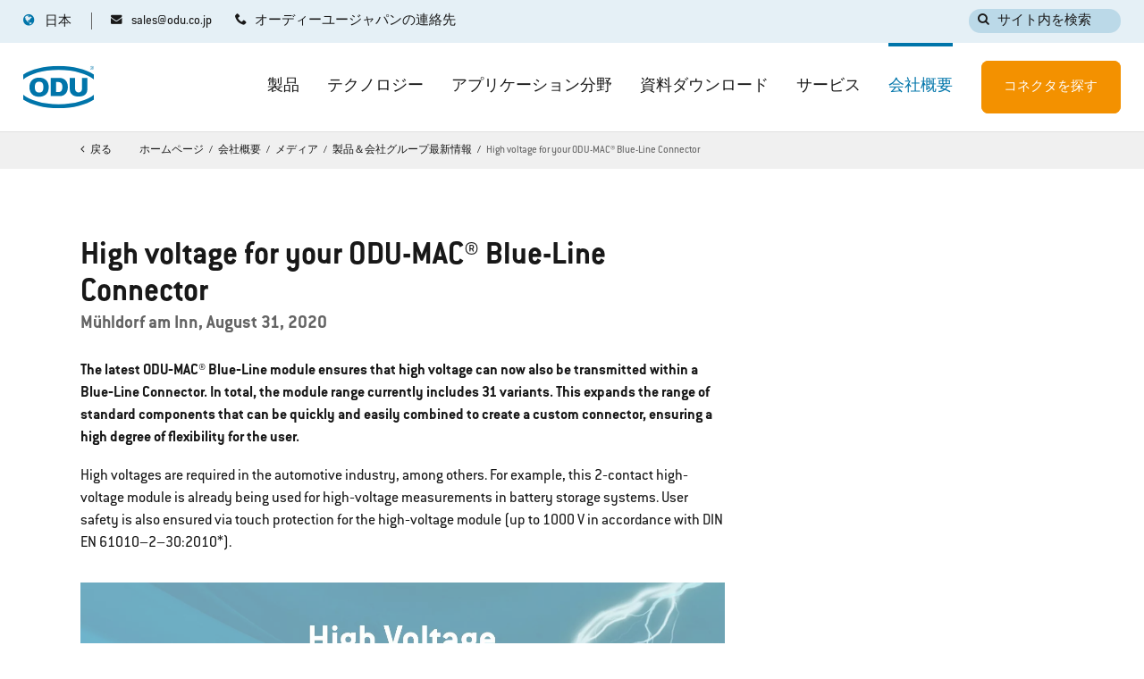

--- FILE ---
content_type: text/html; charset=utf-8
request_url: https://odu-connectors.com/ja/%E6%8A%80%E8%A1%93%E8%B3%87%E6%96%99/%E8%A3%BD%E5%93%81%E4%BC%9A%E7%A4%BE%E3%82%B0%E3%83%AB%E3%83%BC%E3%83%97%E6%9C%80%E6%96%B0%E6%83%85%E5%A0%B1/high-voltage-for-your-odu-macr-blue-line-connector/
body_size: 15387
content:
<!DOCTYPE html>
<html lang="ja">
<head>

<meta charset="utf-8">
<!-- 
	TYPO3 Website - Powered by Communiacs - www.communiacs.de

	This website is powered by TYPO3 - inspiring people to share!
	TYPO3 is a free open source Content Management Framework initially created by Kasper Skaarhoj and licensed under GNU/GPL.
	TYPO3 is copyright 1998-2026 of Kasper Skaarhoj. Extensions are copyright of their respective owners.
	Information and contribution at https://typo3.org/
-->



<title>High voltage for your ODU-MAC® Blue-Line Connector</title>
<meta name="generator" content="TYPO3 CMS">
<meta name="viewport" content="width=device-width, initial-scale=1.0">
<meta property="og:image" content="/_assets/369fecbaddba51f6af024f761a766400/Assets/img/odu-opengraph.png">
<meta property="og:image" content="https://odu-connectors.com/_assets/369fecbaddba51f6af024f761a766400/Assets/img/odu-opengraph.png">
<meta property="og:title" content="High voltage for your ODU-MAC® Blue-Line Connector">
<meta name="twitter:card" content="summary">


<link rel="stylesheet" href="/_assets/369fecbaddba51f6af024f761a766400/Assets/css/app.1769152902.css" media="all">
<link rel="stylesheet" href="/typo3temp/assets/css/a411c0370a98bd8f3a24f3aa6ef5d0df.1760014006.css" media="all">






<link href='/_assets/369fecbaddba51f6af024f761a766400/Assets/fonts/ITCConduitforODU/ITCConduitforODU-Regular.otf' rel='preload' as='font' crossorigin='crossorigin' type='font/otf'>
        <link href='/_assets/369fecbaddba51f6af024f761a766400/Assets/fonts/ITCConduitforODU/ITCConduitforODU-Medium.otf' rel='preload' as='font' crossorigin='crossorigin' type='font/otf'>
        <link href='/_assets/369fecbaddba51f6af024f761a766400/Assets/fonts/ITCConduitforODU/ITCConduitforODU-Bold.otf' rel='preload' as='font' crossorigin='crossorigin' type='font/otf'>
        <link href='/_assets/369fecbaddba51f6af024f761a766400/Assets/fonts/icomoon/icomoon.woff?chga67' rel='preload' as='font' crossorigin='crossorigin' type='font/woff'>
        <link href='/_assets/369fecbaddba51f6af024f761a766400/Assets/fonts/icomoon/icomoon.ttf?chga67' rel='preload' as='font' crossorigin='crossorigin' type='font/ttf'>    <script id="Cookiebot" src="https://consent.cookiebot.com/uc.js" data-cbid="79dba1a6-e457-4e6a-a6f7-f7b1f25b91b5" data-framework="TCFv2.2" type="4bcdb3bed74cb700bf6fd1e9-text/javascript" async></script>      <script type="4bcdb3bed74cb700bf6fd1e9-text/javascript">      window.tx_theme = {};
      window.tx_theme.constants = {};
      window.tx_theme.constants.googlerecaptcha = {};        window.tx_theme.constants.googlerecaptcha.public_key = '6LeJobQaAAAAADfLkCLo2bArrGctkBeNLQ8bNJ45';      </script>      <script type="4bcdb3bed74cb700bf6fd1e9-text/javascript" src="https://www.google.com/recaptcha/api.js?render=6LeJobQaAAAAADfLkCLo2bArrGctkBeNLQ8bNJ45"></script>
<link rel="shortcut icon" type="image/png" href="/_assets/369fecbaddba51f6af024f761a766400/Assets/favicons/favicon.png">
<link rel="shortcut icon" type="image/png" href="/_assets/369fecbaddba51f6af024f761a766400/Assets/favicons/favicon-32.png" sizes="32x32">
<link rel="shortcut icon" type="image/png" href="/_assets/369fecbaddba51f6af024f761a766400/Assets/favicons/favicon-24.png" sizes="24x24">
<link rel="shortcut icon" type="image/png" href="/_assets/369fecbaddba51f6af024f761a766400/Assets/favicons/favicon-16.png" sizes="16x16">
<link rel="apple-touch-icon" sizes="57x57" href="/_assets/369fecbaddba51f6af024f761a766400/Assets/favicons/apple-touch-icon-57x57.png">
<link rel="apple-touch-icon" sizes="72x72" href="/_assets/369fecbaddba51f6af024f761a766400/Assets/favicons/apple-touch-icon-72x72.png">
<link rel="apple-touch-icon" sizes="76x76" href="/_assets/369fecbaddba51f6af024f761a766400/Assets/favicons/apple-touch-icon-76x76.png">
<link rel="apple-touch-icon" sizes="114x114" href="/_assets/369fecbaddba51f6af024f761a766400/Assets/favicons/apple-touch-icon-114x114.png">
<link rel="apple-touch-icon" sizes="120x120" href="/_assets/369fecbaddba51f6af024f761a766400/Assets/favicons/apple-touch-icon-120x120.png">
<link rel="apple-touch-icon" sizes="144x144" href="/_assets/369fecbaddba51f6af024f761a766400/Assets/favicons/apple-touch-icon-144x144.png">
<link rel="apple-touch-icon" sizes="152x152" href="/_assets/369fecbaddba51f6af024f761a766400/Assets/favicons/apple-touch-icon-152x152.png">

<!-- Google Tag Manager --><script data-cookieconsent="marketing" type="text/plain">(function(w,d,s,l,i){w[l]=w[l]||[];w[l].push({'gtm.start':
new Date().getTime(),event:'gtm.js'});var f=d.getElementsByTagName(s)[0],
j=d.createElement(s),dl=l!='dataLayer'?'&l='+l:'';j.async=true;j.src=
'https://www.googletagmanager.com/gtm.js?id='+i+dl;f.parentNode.insertBefore(j,f);
})(window,document,'script','dataLayer','GTM-W66547P');</script><!-- End Google Tag Manager -->      <script data-cookieconsent="marketing" type="text/plain" defer="defer" src="https://extend.vimeocdn.com/ga/126476181.js"></script>
<link rel="canonical" href="https://odu-connectors.com/ja/%E6%8A%80%E8%A1%93%E8%B3%87%E6%96%99/%E8%A3%BD%E5%93%81%E4%BC%9A%E7%A4%BE%E3%82%B0%E3%83%AB%E3%83%BC%E3%83%97%E6%9C%80%E6%96%B0%E6%83%85%E5%A0%B1/high-voltage-for-your-odu-macr-blue-line-connector/"/>

<link rel="alternate" hreflang="en" href="https://odu-connectors.com/news-center/news/high-voltage-for-your-odu-mac-blue-line-connector/"/>
<link rel="alternate" hreflang="de" href="https://odu-connectors.com/de/technische-dokumentation/neuigkeiten/hochspannung-fuer-ihren-odu-mac-blue-line-steckverbinder/"/>
<link rel="alternate" hreflang="ja" href="https://odu-connectors.com/ja/%E6%8A%80%E8%A1%93%E8%B3%87%E6%96%99/%E8%A3%BD%E5%93%81%E4%BC%9A%E7%A4%BE%E3%82%B0%E3%83%AB%E3%83%BC%E3%83%97%E6%9C%80%E6%96%B0%E6%83%85%E5%A0%B1/high-voltage-for-your-odu-macr-blue-line-connector/"/>
<link rel="alternate" hreflang="zh" href="https://odu.com.cn/%E6%8A%80%E6%9C%AF%E8%B5%84%E6%96%99/%E4%BA%A7%E5%93%81%E5%8F%8A%E5%85%AC%E5%8F%B8%E9%9B%86%E5%9B%A2%E5%8A%A8%E6%80%81/high-voltage-for-your-odu-macr-blue-line-connector/"/>
<link rel="alternate" hreflang="ko" href="https://odu-connectors.com/ko/technical-documentation/news/high-voltage-for-your-odu-macr-blue-line-connector/"/>
<link rel="alternate" hreflang="fr" href="https://odu-connectors.com/fr/technical-documentation/news/high-voltage-for-your-odu-macr-blue-line-connector/"/>
<link rel="alternate" hreflang="it" href="https://odu-connectors.com/it/technical-documentation/news/high-voltage-for-your-odu-macr-blue-line-connector/"/>
<link rel="alternate" hreflang="en-gb" href="https://odu-connectors.com/uk/technical-documentation/news/high-voltage-for-your-odu-macr-blue-line-connector/"/>
<link rel="alternate" hreflang="da" href="https://odu-connectors.com/da/technical-documentation/news/high-voltage-for-your-odu-macr-blue-line-connector/"/>
<link rel="alternate" hreflang="sv" href="https://odu-connectors.com/sv/technical-documentation/news/high-voltage-for-your-odu-macr-blue-line-connector/"/>
<link rel="alternate" hreflang="en-us" href="https://odu-connectors.com/us/news-center/news/high-voltage-for-your-odu-macr-blue-line-connector/"/>
<link rel="alternate" hreflang="x-default" href="https://odu-connectors.com/news-center/news/high-voltage-for-your-odu-mac-blue-line-connector/"/>
<script type="application/ld+json" id="ext-schema-jsonld">{"@context":"https://schema.org/","@type":"WebPage"}</script>
</head>
<body class="site-211 page-1509 level-5 template-default"><!-- Google Tag Manager (noscript) -->
<noscript><iframe src="https://www.googletagmanager.com/ns.html?id=GTM-W66547P"
height="0" width="0" style="display:none;visibility:hidden"></iframe></noscript>
<!-- End Google Tag Manager (noscript) -->
<div class="page page--theme-default -page-menu-nav-bg-menu-bar-default">
    


  

  

  
      
    

  

  

  

  

  

  

  

  


<div class="module-nav module-nav--country-suggestor" style="display: none;">
  <div class="country-suggestor-bg"></div>
  <div class="country-suggestor-wrapper">
    <select id="country-suggestor-country">
      <option value=""></option>
      
        
            
            

            
            

            <option
              value="*"
              disabled
              data-active="0"
              data-link="/news-center/news/high-voltage-for-your-odu-mac-blue-line-connector/"
              data-flag="flags-int"
              data-headline="You are currently on&lt;br&gt;odu-connectors.com/ja"
              data-button-change-label="Go to odu-connectors.com"
              data-button-stay-label="Stay on odu-connectors.com/ja">International</option>
          
      
        
            
            

            
            

            <option
              value="DE,AT,CH"
              disabled
              data-active="0"
              data-link="/de/technische-dokumentation/neuigkeiten/hochspannung-fuer-ihren-odu-mac-blue-line-steckverbinder/"
              data-flag="flags-de-at-ch"
              data-headline="Du befindest dich gerade auf&lt;br&gt;odu-connectors.com/ja"
              data-button-change-label="Zu odu-connectors.com/de wechseln"
              data-button-stay-label="Auf odu-connectors.com/ja bleiben">D-A-CH</option>
          
      
        
            
            

            
            

            <option
              value="JP"
              disabled
              data-active="1"
              data-link="/ja/%E6%8A%80%E8%A1%93%E8%B3%87%E6%96%99/%E8%A3%BD%E5%93%81%E4%BC%9A%E7%A4%BE%E3%82%B0%E3%83%AB%E3%83%BC%E3%83%97%E6%9C%80%E6%96%B0%E6%83%85%E5%A0%B1/high-voltage-for-your-odu-macr-blue-line-connector/"
              data-flag="flags-jp"
              data-headline="あなたは現在、odu-connectors.com/ja。"
              data-button-change-label="odu-connectors.com/ja に切り替えます"
              data-button-stay-label="odu-connectors.com/ja に滞在する">日本</option>
          
      
        
            
            

            
            

            <option
              value="CN"
              disabled
              data-active="0"
              data-link="https://odu.com.cn/%E6%8A%80%E6%9C%AF%E8%B5%84%E6%96%99/%E4%BA%A7%E5%93%81%E5%8F%8A%E5%85%AC%E5%8F%B8%E9%9B%86%E5%9B%A2%E5%8A%A8%E6%80%81/high-voltage-for-your-odu-macr-blue-line-connector/"
              data-flag="flags-cn"
              data-headline="你目前在 odu-connectors.com/ja"
              data-button-change-label="转到 odu.com.cn"
              data-button-stay-label="留在 odu-connectors.com/ja 上">中国</option>
          
      
        
            
            

            
            

            <option
              value="KR"
              disabled
              data-active="0"
              data-link="/ko/technical-documentation/news/high-voltage-for-your-odu-macr-blue-line-connector/"
              data-flag="flags-kr"
              data-headline="현재 odu-connectors.com/ja 에 있습니다."
              data-button-change-label="odu-connectors.com/ko 로 이동"
              data-button-stay-label="odu-connectors.com/ja 에서 계속">한국어</option>
          
      
        
            
            

            
            

            <option
              value="FR"
              disabled
              data-active="0"
              data-link="/fr/technical-documentation/news/high-voltage-for-your-odu-macr-blue-line-connector/"
              data-flag="flags-fr"
              data-headline="Tu te trouves actuellement sur odu-connectors.com/ja"
              data-button-change-label="Passer à odu-connectors.com/fr"
              data-button-stay-label="Rester sur odu-connectors.com/ja">France</option>
          
      
        
            
            

            
            

            <option
              value="IT"
              disabled
              data-active="0"
              data-link="/it/technical-documentation/news/high-voltage-for-your-odu-macr-blue-line-connector/"
              data-flag="flags-it"
              data-headline="Sei attualmente su odu-connectors.com/ja"
              data-button-change-label="Passare a odu-connectors.com/it"
              data-button-stay-label="Rimani su odu-connectors.com/ja">Italia</option>
          
      
        
            
            

            
            

            <option
              value="GB"
              disabled
              data-active="0"
              data-link="/uk/technical-documentation/news/high-voltage-for-your-odu-macr-blue-line-connector/"
              data-flag="flags-gb"
              data-headline="You are currently on&lt;br&gt;odu-connectors.com/ja"
              data-button-change-label="Go to odu-connectors.com/uk"
              data-button-stay-label="Stay on odu-connectors.com/ja">UK</option>
          
      
        
            
            

            
            

            <option
              value="DK"
              disabled
              data-active="0"
              data-link="/da/technical-documentation/news/high-voltage-for-your-odu-macr-blue-line-connector/"
              data-flag="flags-dk"
              data-headline="You are currently on&lt;br&gt;odu-connectors.com/ja"
              data-button-change-label="Go to odu-connectors.com/da"
              data-button-stay-label="Stay on odu-connectors.com/ja">Denmark</option>
          
      
        
            
            

            
            

            <option
              value="SE"
              disabled
              data-active="0"
              data-link="/sv/technical-documentation/news/high-voltage-for-your-odu-macr-blue-line-connector/"
              data-flag="flags-se"
              data-headline="You are currently on&lt;br&gt;odu-connectors.com/ja"
              data-button-change-label="Go to odu-connectors.com/sv"
              data-button-stay-label="Stay on odu-connectors.com/ja">Sweden</option>
          
      
        
            
            

            
            

            <option
              value="US,CA,MX"
              disabled
              data-active="0"
              data-link="/us/news-center/news/high-voltage-for-your-odu-macr-blue-line-connector/"
              data-flag="flags-us"
              data-headline="You are currently on&lt;br&gt;odu-connectors.com/ja"
              data-button-change-label="Go to odu-connectors.com/us"
              data-button-stay-label="Stay on odu-connectors.com/ja">USA</option>
          
      
    </select>

    <div class="country-suggestor__label">
      <span class="heading delta"></span>
    </div>
    <div class="country-suggestor__content">
      <div class="content__actions">
        <a href="" class="btn -btn-alpha action__change">
          <span></span>
        </a>
        <span class="btn -btn-grey-inverted action__stay flags-jp">
          <span></span>
        </span>
      </div>
    </div>
  </div>
</div>

    <!-- header -->
    <header class="page__header page__header--theme-light -meta-scroll">
  <div class="header-wrapper">
    <div class="header__topbar">
      <div class="topbar__topbar -max-width-limited-header">
        <div class="topbar__col topbar__col--left">
          
            <nav class="module-nav module-nav--contact">
              



  
  
      
      <!-- if menu lvl ungleich 2 STANDARD WIE VORHER -->
      
          
  
      <ul class="module-nav__lvl1 ">
        
        
        
          
            
          
            
          
        
        
          
          <li class="module-nav__item -small">
            <a data-pagename="sales@odu.co.jp" data-pageuid="604" href="mailto:sales@odu.co.jp?bcc=marketing%40odu.de" class="icon-mail-before">
            <span class="">
              sales@odu.co.jp
            </span>
            </a>
            
  

          </li>
          
        
          
          <li class="module-nav__item -small">
            <a data-pagename="オーディーユージャパンの連絡先" data-pageuid="326" href="/ja/%E3%82%AA%E3%83%BC%E3%83%87%E3%82%A3%E3%83%BC%E3%83%A6%E3%83%BC%E3%82%B8%E3%83%A3%E3%83%91%E3%83%B3%E3%81%AE%E9%80%A3%E7%B5%A1%E5%85%88/" class="icon-phone-before">
            <span class="">
              オーディーユージャパンの連絡先
            </span>
            </a>
            
  

          </li>
          
        
        
      </ul>
    

        
    





            </nav>
          
        </div>
        <div class="topbar__col topbar__col--right">
          
            <div class="module-searchbar">
              <div class="search__button">
                <span class="icon-search-before">サイト内を検索</span>
              </div>
              <div class="module-overlay module-overlay--search">
  
  <div class="overlay__overlay">
    <div class="overlay__background"></div>
    <div class="overlay__content">
      <div class="overlay__close"></div>
      <div class="content-wrapper">
        
  <div class="search__form">
    
      <div class="form__form form__form--product-finder">
        <div class="form__header">
          <span class="heading gamma -color-white">製品検索</span>
        </div>
        <form action="https://odu-connectors.com/ja/find-your-product/results/">
          <div class="form-group">
            <div class="input -optional">
              <input type="text" id="search" name="searchTerm" class="form-control">
              <div class="input-background">
                <label for="search" class="control-label">型番またはキーワードを入力</label>
              </div>
            </div>
          </div>
          <button type="submit" class="icon-product-finder-before"></button>
        </form>
        
          <div class="form__suggestions">
            <div class="suggestions__header">
              <span class="heading epsilon -color-white">人気の検索ワード</span>
            </div>
            <div class="suggestions__list">
              
                <a href="https://odu-connectors.com/ja/find-your-product/?searchTerm=611.124.105.923.000" rel="nofollow" class="list__item">
                  <span>611.124.105.923.000</span>
                </a>
              
                <a href="https://odu-connectors.com/ja/find-your-product/?searchTerm=
G12*" rel="nofollow" class="list__item">
                  <span>
G12*</span>
                </a>
              
                <a href="https://odu-connectors.com/ja/find-your-product/?searchTerm=
光ファイバー" rel="nofollow" class="list__item">
                  <span>
光ファイバー</span>
                </a>
              
                <a href="https://odu-connectors.com/ja/find-your-product/?searchTerm=
tool" rel="nofollow" class="list__item">
                  <span>
tool</span>
                </a>
              
            </div>
          </div>
        
      </div>
    
    <div class="form__form form__form--indexed-search">
      <div class="form__header">
        <span class="heading gamma -color-white">サイト内検索</span>
      </div>
      <form id="tx-solr-search-form-pi-results" action="/ja/search/">
        <input type="hidden" name="L" value="2"/>
        <input type="hidden" name="id" value="736" />
        <div class="form-group">
          <div class="input -optional">
            <input type="text" id="search-word" name="q" class="form-control tx-solr-suggest">
            <div class="input-background">
              <label for="search" class="control-label">キーワードを入力</label>
            </div>
          </div>
        </div>
        <button type="submit" class="icon-search-before"></button>
      </form>
      
        <div class="form__suggestions">
          <div class="suggestions__header">
            <span class="heading epsilon -color-white">人気の検索ワード</span>
          </div>
          <div class="suggestions__list">
            
              <a href="/ja/search/?L=2&id=736&q=rohs" rel="nofollow" class="list__item">
                <span>rohs</span>
              </a>
            
              <a href="/ja/search/?L=2&id=736&q=
ケーブルアセンブリ" rel="nofollow" class="list__item">
                <span>
ケーブルアセンブリ</span>
              </a>
            
              <a href="/ja/search/?L=2&id=736&q=
高電圧" rel="nofollow" class="list__item">
                <span>
高電圧</span>
              </a>
            
              <a href="/ja/search/?L=2&id=736&q=
usb" rel="nofollow" class="list__item">
                <span>
usb</span>
              </a>
            
          </div>
        </div>
      
    </div>
  </div>

      </div>
    </div>
  </div>
</div>

            </div>
          
          
        </div>
      </div>
    </div>
    <div class="header__header">
      <div class="col-wrapper -max-width-limited-header">
        <div class="col">
          
            <nav class="module-nav module-nav--language-switch">
              



  
      
    

  
      
    

  
      
    

  
      
    

  
      
    

  
      
    

  
      
    

  
      
    

  
      
    

  
      
    

  
      
    


<div class="module-nav module-nav--lang" >
  <div class="nav__lang">
    
      
    
      
    
      
        <div class="nav__current">
          <div class="icon-globe-before current__flag flags-jp">
            <span class="flag__label flag__label--mobile bold">JA</span>
            <span class="flag__label flag__label--desktop meta">日本</span>
          </div>
        </div>
      
    
      
    
      
    
      
    
      
    
      
    
      
    
      
    
      
    
    <nav class="nav__available">
      <div class="nav__available__wrapper">
        <div class="available__header">
          <div class="header__title"><span class="bold heading gamma">国を選択します。</span></div>
          <div class="header__close-icon"><span></span></div>
        </div>
        <div class="available__langs">
          
            
                <div class="available__lang">
                  <a href="/news-center/news/high-voltage-for-your-odu-mac-blue-line-connector/">
                    <div class="lang__flag flags-int">
                      <span class="flag__label meta -color-text-alpha">International</span>
                    </div>
                  </a>
                </div>
              
          
            
                <div class="available__lang">
                  <a href="/de/technische-dokumentation/neuigkeiten/hochspannung-fuer-ihren-odu-mac-blue-line-steckverbinder/">
                    <div class="lang__flag flags-de-at-ch">
                      <span class="flag__label meta -color-text-alpha">D-A-CH</span>
                    </div>
                  </a>
                </div>
              
          
            
          
            
                <div class="available__lang">
                  <a href="https://odu.com.cn/%E6%8A%80%E6%9C%AF%E8%B5%84%E6%96%99/%E4%BA%A7%E5%93%81%E5%8F%8A%E5%85%AC%E5%8F%B8%E9%9B%86%E5%9B%A2%E5%8A%A8%E6%80%81/high-voltage-for-your-odu-macr-blue-line-connector/">
                    <div class="lang__flag flags-cn">
                      <span class="flag__label meta -color-text-alpha">中国</span>
                    </div>
                  </a>
                </div>
              
          
            
                <div class="available__lang">
                  <a href="/ko/technical-documentation/news/high-voltage-for-your-odu-macr-blue-line-connector/">
                    <div class="lang__flag flags-kr">
                      <span class="flag__label meta -color-text-alpha">한국어</span>
                    </div>
                  </a>
                </div>
              
          
            
                <div class="available__lang">
                  <a href="/fr/technical-documentation/news/high-voltage-for-your-odu-macr-blue-line-connector/">
                    <div class="lang__flag flags-fr">
                      <span class="flag__label meta -color-text-alpha">France</span>
                    </div>
                  </a>
                </div>
              
          
            
                <div class="available__lang">
                  <a href="/it/technical-documentation/news/high-voltage-for-your-odu-macr-blue-line-connector/">
                    <div class="lang__flag flags-it">
                      <span class="flag__label meta -color-text-alpha">Italia</span>
                    </div>
                  </a>
                </div>
              
          
            
                <div class="available__lang">
                  <a href="/uk/technical-documentation/news/high-voltage-for-your-odu-macr-blue-line-connector/">
                    <div class="lang__flag flags-gb">
                      <span class="flag__label meta -color-text-alpha">UK</span>
                    </div>
                  </a>
                </div>
              
          
            
                <div class="available__lang">
                  <a href="/da/technical-documentation/news/high-voltage-for-your-odu-macr-blue-line-connector/">
                    <div class="lang__flag flags-dk">
                      <span class="flag__label meta -color-text-alpha">Denmark</span>
                    </div>
                  </a>
                </div>
              
          
            
                <div class="available__lang">
                  <a href="/sv/technical-documentation/news/high-voltage-for-your-odu-macr-blue-line-connector/">
                    <div class="lang__flag flags-se">
                      <span class="flag__label meta -color-text-alpha">Sweden</span>
                    </div>
                  </a>
                </div>
              
          
            
                <div class="available__lang">
                  <a href="/us/news-center/news/high-voltage-for-your-odu-macr-blue-line-connector/">
                    <div class="lang__flag flags-us">
                      <span class="flag__label meta -color-text-alpha">USA</span>
                    </div>
                  </a>
                </div>
              
          
          <div class="available__lang--placeholder"></div>
          <div class="available__lang--placeholder"></div>
        </div>
      </div>
    </nav>
  </div>
</div>



            </nav>
          
          <div class="module-logo">
            <a href="/ja/">      <svg xmlns="http://www.w3.org/2000/svg" xmlns:xlink="http://www.w3.org/1999/xlink" width="86" height="53" viewBox="0 0 86 53" aria-label="ODU Connectors">
        <defs>
          <polygon id="odu-logo-a" points=".309 .969 5.04 .969 5.04 5.706 .309 5.706"/>
          <polygon id="odu-logo-c" points=".001 .689 85.04 .689 85.04 16.999 .001 16.999"/>
          <polygon id="odu-logo-e" points=".001 .969 85.039 .969 85.039 17.279 .001 17.279"/>
        </defs>
        <g fill="none" fill-rule="evenodd">
          <path fill="#0075AA" d="M62.4215 15.6126L56.0185 15.6126 56.0185 29.4846C56.0285 32.2046 57.1835 34.2756 58.9325 35.6996 60.6805 37.1226 63.2315 37.8396 66.5835 37.8496 69.9335 37.8396 72.4745 37.1226 74.2065 35.6996 75.9365 34.2756 77.0805 32.2046 77.0895 29.4846L77.0895 15.6126 70.6885 15.6126 70.6895 28.9326C70.6895 31.1516 68.8315 32.9606 66.5535 32.9606 64.2815 32.9606 62.4125 31.1426 62.4165 28.9396L62.4215 15.6126zM53.7145 26.4168C53.5455 15.9798 45.1745 15.5378 45.1745 15.5378L33.1065 15.5378 33.1065 37.2948 45.1745 37.2948C45.1745 37.2948 53.5455 36.8508 53.7145 26.4168M47.0625 26.4458C47.1995 32.7618 42.6345 32.4878 42.6345 32.4878L39.4515 32.4878 39.4515 20.4528 42.6345 20.4528C42.6345 20.4528 47.1995 20.1298 47.0625 26.4458M7.4479 26.5994C7.4839 30.1854 8.5239 32.9904 10.5709 35.0114 12.6159 37.0334 15.4549 38.0644 19.0859 38.0964 22.7139 38.0644 25.5469 37.0334 27.5829 35.0114 29.6209 32.9904 30.6559 30.1854 30.6899 26.5994 30.6559 23.0134 29.6209 20.2094 27.5829 18.1884 25.5469 16.1644 22.7139 15.1374 19.0859 15.1014 15.4549 15.1374 12.6159 16.1644 10.5709 18.1884 8.5239 20.2094 7.4839 23.0134 7.4479 26.5994M13.9579 26.5094C13.9459 24.2854 14.3579 22.6394 15.1909 21.5674 16.0239 20.4954 17.3339 19.9644 19.1179 19.969365 20.9009 19.9644 22.2039 20.4954 23.0259 21.5674 23.8479 22.6394 24.2549 24.2854 24.2419 26.5094 24.2549 28.7344 23.8479 30.3824 23.0259 31.4534 22.2039 32.5254 20.9009 33.0574 19.1179 33.0514502 17.3339 33.0574 16.0239 32.5254 15.1909 31.4534 14.3579 30.3824 13.9459 28.7344 13.9579 26.5094M82.0583 3.262L82.7803 3.262C82.9313 3.262 83.0523 3.247 83.1393 3.215 83.2253 3.182 83.2893 3.132 83.3343 3.062 83.3803 2.992 83.4013 2.916 83.4013 2.835 83.4013 2.715 83.3583 2.616 83.2703 2.538 83.1853 2.461 83.0493 2.422 82.8603 2.422L82.0583 2.422 82.0583 3.262zM81.7203 4.679L81.7203 2.141 82.8473 2.141C83.0733 2.141 83.2453 2.165 83.3613 2.21 83.4803 2.256 83.5733 2.337 83.6433 2.453 83.7143 2.567 83.7483 2.695 83.7483 2.835 83.7483 3.015 83.6913 3.167 83.5743 3.29 83.4583 3.413 83.2783 3.491 83.0333 3.526 83.1253 3.567 83.1913 3.609 83.2383 3.651 83.3353 3.741 83.4303 3.854 83.5153 3.988L83.9553 4.679 83.5363 4.679 83.2003 4.151C83.1013 4 83.0223 3.883 82.9573 3.802 82.8943 3.721 82.8373 3.664 82.7873 3.632 82.7363 3.6 82.6853 3.577 82.6343 3.565 82.5953 3.556 82.5343 3.552 82.4463 3.552L82.0583 3.552 82.0583 4.679 81.7203 4.679z"/>
          <g transform="translate(80 .032)">
            <mask id="odu-logo-b" fill="#fff">
              <use xlink:href="#odu-logo-a"/>
            </mask>
            <path fill="#0075AA" d="M2.6715,0.9687 C2.3535,0.9697 2.0535,1.0257 1.7785,1.1407 C1.5005,1.2537 1.2505,1.4197 1.0295,1.6367 C0.7935,1.8707 0.6155,2.1327 0.4925,2.4237 C0.3725,2.7157 0.3115,3.0197 0.3095,3.3367 C0.3115,3.6467 0.3685,3.9427 0.4845,4.2227 C0.6015,4.5027 0.7705,4.7567 0.9895,4.9867 C1.2195,5.2207 1.4775,5.3997 1.7605,5.5207 C2.0475,5.6427 2.3515,5.7047 2.6715,5.7057 C2.9775,5.7047 3.2745,5.6457 3.5605,5.5297 C3.8405,5.4127 4.1045,5.2427 4.3395,5.0177 C4.5675,4.7987 4.7385,4.5447 4.8585,4.2607 C4.9785,3.9737 5.0375,3.6677 5.0395,3.3367 C5.0375,3.0217 4.9835,2.7217 4.8725,2.4397 C4.7605,2.1577 4.5955,1.9057 4.3775,1.6817 C4.1485,1.4467 3.8895,1.2697 3.6005,1.1497 C3.3095,1.0297 2.9995,0.9687 2.6715,0.9687 M2.6785,1.3177 C2.9545,1.3187 3.2165,1.3707 3.4595,1.4737 C3.7035,1.5757 3.9255,1.7267 4.1215,1.9257 C4.3095,2.1167 4.4495,2.3317 4.5445,2.5707 C4.6425,2.8107 4.6905,3.0677 4.6905,3.3367 C4.6905,3.6157 4.6395,3.8767 4.5375,4.1207 C4.4345,4.3647 4.2885,4.5817 4.0955,4.7687 C3.8965,4.9577 3.6765,5.1027 3.4345,5.2007 C3.1915,5.2997 2.9365,5.3487 2.6715,5.3497 C2.4005,5.3487 2.1415,5.2957 1.8975,5.1907 C1.6535,5.0877 1.4335,4.9347 1.2395,4.7357 C1.0505,4.5407 0.9075,4.3257 0.8105,4.0897 C0.7135,3.8527 0.6665,3.6017 0.6635,3.3367 C0.6665,3.0667 0.7175,2.8057 0.8185,2.5577 C0.9215,2.3117 1.0725,2.0867 1.2745,1.8867 C1.4625,1.6997 1.6765,1.5587 1.9115,1.4637 C2.1475,1.3667 2.4025,1.3187 2.6785,1.3177" mask="url(#odu-logo-b)"/>
          </g>
          <g transform="translate(0 35.032)">
            <mask id="odu-logo-d" fill="#fff">
              <use xlink:href="#odu-logo-c"/>
            </mask>
            <path fill="#0075AA" d="M0.0006,0.6948 L0.0006,6.6358 C9.6246,12.9218 25.0836,16.9998 42.5166,16.9998 C59.9536,16.9998 75.4166,12.9198 85.0396,6.6298 L85.0396,0.6888 C77.2876,7.0688 61.9186,12.1968 42.5166,12.1968 C23.1206,12.1968 7.7566,7.0718 0.0006,0.6948" mask="url(#odu-logo-d)"/>
          </g>
          <g transform="translate(0 .032)">
            <mask id="odu-logo-f" fill="#fff">
              <use xlink:href="#odu-logo-e"/>
            </mask>
            <path fill="#0075AA" d="M42.5163,0.9687 C25.0833,0.9687 9.6243,5.0457 -0.0007,11.3317 L-0.0007,17.2727 C7.7563,10.8957 23.1203,5.7717 42.5163,5.7717 C61.9173,5.7717 77.2873,10.8987 85.0393,17.2787 L85.0393,11.3377 C75.4163,5.0477 59.9533,0.9687 42.5163,0.9687" mask="url(#odu-logo-f)"/>
          </g>
        </g>
      </svg></a>
          </div>
          <div class="module-nav module-nav--mobile">
            <div class="module-nav module-nav--hamburger">
              <div class="hamburger__icon">
                <div class="line"></div>
                <div class="line"></div>
                <div class="line"></div>
              </div>
              <span class="hamburger__text">メニュー</span>
            </div>
            <div class="module-nav-wrapper">
              <div class="module-nav module-nav--header">
              </div>
              
                  <div class="main__default" data-return="戻る" data-overview="一覧">
                    <nav class="module-nav module-nav--main">
                      <div class="nav__main">
                        
                            



  
  
      
      <!-- if menu lvl ungleich 2 STANDARD WIE VORHER -->
      
          
  
      <ul class="module-nav__lvl1 ">
        
        
        
          
            
              
                
                  
                
              
                
                  
                
              
                
                  
                
              
                
                  
                
              
            
          
            
              
                
                  
                
              
                
                  
                
              
                
                  
                
              
                
              
                
              
                
                  
                
              
                
              
                
              
            
          
            
              
                
                  
                
              
                
                  
                
              
                
                  
                
              
                
                  
                
              
                
              
            
          
            
          
            
              
                
                  
                
              
                
                  
                
              
            
          
            
              
                
                  
                
              
                
                  
                
              
            
          
        
        
          
          <li class="module-nav__item module-nav__item--hasSubpages -big">
            <a data-pagename="製品" data-pageuid="237" href="/ja/%E8%A3%BD%E5%93%81/">
            <span class="">
              製品
            </span>
            </a>
            
  
    
        
            
  
      
      <!-- if menu lvl ungleich 2 STANDARD WIE VORHER -->
      
          
              <div class="module-nav__lvl2 module-nav__lvl2--mega-menu-wrapper -has-image">
                <div class="module-nav__lvl2--mega-menu-inner-wrapper -max-width-limited-header">
                  
  
      <ul class="module-nav__lvl2 ">
        
        
        
        
          
            
          
          <li class="module-nav__item module-nav__item--hasSubpages -small">
            <a data-pagename="丸型コネクタ" data-pageuid="296" href="/ja/%E8%A3%BD%E5%93%81/%E4%B8%B8%E5%9E%8B%E3%82%B3%E3%83%8D%E3%82%AF%E3%82%BF/">
            <span class="">
              丸型コネクタ
            </span>
            </a>
            
  
    
        
  
      
      <!-- if menu lvl ungleich 2 STANDARD WIE VORHER -->
      
          
  
      <ul class="module-nav__lvl3 ">
        
        
        
        
          
          <li class="module-nav__item -small">
            <a data-pagename="ODU MINI-SNAP®" data-pageuid="379" href="/ja/%E8%A3%BD%E5%93%81/%E4%B8%B8%E5%9E%8B%E3%82%B3%E3%83%8D%E3%82%AF%E3%82%BF/odu-mini-snap/">
            <span class="">
              ODU MINI-SNAP®
            </span>
            </a>
            
  

          </li>
          
        
          
          <li class="module-nav__item -small">
            <a data-pagename="ODU MEDI-SNAP®" data-pageuid="400" href="/ja/%E8%A3%BD%E5%93%81/%E4%B8%B8%E5%9E%8B%E3%82%B3%E3%83%8D%E3%82%AF%E3%82%BF/odu-medi-snap/">
            <span class="">
              ODU MEDI-SNAP®
            </span>
            </a>
            
  

          </li>
          
        
          
          <li class="module-nav__item -small">
            <a data-pagename="ODU MINI-MED®" data-pageuid="403" href="/ja/%E8%A3%BD%E5%93%81/%E4%B8%B8%E5%9E%8B%E3%82%B3%E3%83%8D%E3%82%AF%E3%82%BF/odu-mini-med/">
            <span class="">
              ODU MINI-MED®
            </span>
            </a>
            
  

          </li>
          
        
          
          <li class="module-nav__item -small">
            <a data-pagename="ODU AMC®" data-pageuid="406" href="/ja/%E8%A3%BD%E5%93%81/%E4%B8%B8%E5%9E%8B%E3%82%B3%E3%83%8D%E3%82%AF%E3%82%BF/odu-amc/">
            <span class="">
              ODU AMC®
            </span>
            </a>
            
  

          </li>
          
        
          
          <li class="module-nav__item -small">
            <a data-pagename="ODU AMC®Tシリーズ" data-pageuid="402" href="/ja/%E8%A3%BD%E5%93%81/%E4%B8%B8%E5%9E%8B%E3%82%B3%E3%83%8D%E3%82%AF%E3%82%BF/odu-amc-t%E3%82%B7%E3%83%AA%E3%83%BC%E3%82%BA/">
            <span class="">
              ODU AMC®Tシリーズ
            </span>
            </a>
            
  

          </li>
          
        
          
          <li class="module-nav__item -small">
            <a data-pagename="ODU AMC®高密度タイプ" data-pageuid="468" href="/ja/%E8%A3%BD%E5%93%81/%E4%B8%B8%E5%9E%8B%E3%82%B3%E3%83%8D%E3%82%AF%E3%82%BF/odu-amc%E9%AB%98%E5%AF%86%E5%BA%A6%E3%82%BF%E3%82%A4%E3%83%97/">
            <span class="">
              ODU AMC®高密度タイプ
            </span>
            </a>
            
  

          </li>
          
        
          
          <li class="module-nav__item -small">
            <a data-pagename="ODU AMC®イージークリーン" data-pageuid="467" href="/ja/%E8%A3%BD%E5%93%81/%E4%B8%B8%E5%9E%8B%E3%82%B3%E3%83%8D%E3%82%AF%E3%82%BF/odu-amc%E3%82%A4%E3%83%BC%E3%82%B8%E3%83%BC%E3%82%AF%E3%83%AA%E3%83%BC%E3%83%B3/">
            <span class="">
              ODU AMC®イージークリーン
            </span>
            </a>
            
  

          </li>
          
        
          
          <li class="module-nav__item -small">
            <a data-pagename="ODUスクリューコネクタ" data-pageuid="401" href="/ja/%E8%A3%BD%E5%93%81/%E4%B8%B8%E5%9E%8B%E3%82%B3%E3%83%8D%E3%82%AF%E3%82%BF/odu%E3%82%B9%E3%82%AF%E3%83%AA%E3%83%A5%E3%83%BC%E3%82%B3%E3%83%8D%E3%82%AF%E3%82%BF/">
            <span class="">
              ODUスクリューコネクタ
            </span>
            </a>
            
  

          </li>
          
        
          
          <li class="module-nav__item -small">
            <a data-pagename="ODU AMC® NP" data-pageuid="8991" href="/ja/%E8%A3%BD%E5%93%81/%E4%B8%B8%E5%9E%8B%E3%82%B3%E3%83%8D%E3%82%AF%E3%82%BF/odu-amc-np/">
            <span class="">
              ODU AMC® NP
            </span>
            </a>
            
  

          </li>
          
        
        
      </ul>
    

        
    

      
  

          </li>
          
        
          
            
          
          <li class="module-nav__item module-nav__item--hasSubpages -small">
            <a data-pagename="モジュール式コネクタ" data-pageuid="297" href="/ja/%E8%A3%BD%E5%93%81/%E3%83%A2%E3%82%B8%E3%83%A5%E3%83%BC%E3%83%AB%E5%BC%8F%E3%82%B3%E3%83%8D%E3%82%AF%E3%82%BF/">
            <span class="">
              モジュール式コネクタ
            </span>
            </a>
            
  
    
        
  
      
      <!-- if menu lvl ungleich 2 STANDARD WIE VORHER -->
      
          
  
      <ul class="module-nav__lvl3 ">
        
        
        
        
          
          <li class="module-nav__item -small">
            <a data-pagename="ODU-MAC® Blue-Line" data-pageuid="984" href="/ja/%E8%A3%BD%E5%93%81/%E3%83%A2%E3%82%B8%E3%83%A5%E3%83%BC%E3%83%AB%E5%BC%8F%E3%82%B3%E3%83%8D%E3%82%AF%E3%82%BF/odu-mac-blue-line/">
            <span class="">
              ODU-MAC® Blue-Line
            </span>
            </a>
            
  

          </li>
          
        
          
          <li class="module-nav__item -small">
            <a data-pagename="ODU-MAC® White-Line" data-pageuid="502" href="/ja/%E8%A3%BD%E5%93%81/%E3%83%A2%E3%82%B8%E3%83%A5%E3%83%BC%E3%83%AB%E5%BC%8F%E3%82%B3%E3%83%8D%E3%82%AF%E3%82%BF/odu-mac-white-line/">
            <span class="">
              ODU-MAC® White-Line
            </span>
            </a>
            
  

          </li>
          
        
          
          <li class="module-nav__item -small">
            <a data-pagename="ODU-MAC® Silver-Line" data-pageuid="501" href="/ja/%E8%A3%BD%E5%93%81/%E3%83%A2%E3%82%B8%E3%83%A5%E3%83%BC%E3%83%AB%E5%BC%8F%E3%82%B3%E3%83%8D%E3%82%AF%E3%82%BF/odu-mac-silver-line/">
            <span class="">
              ODU-MAC® Silver-Line
            </span>
            </a>
            
  

          </li>
          
        
          
          <li class="module-nav__item -small">
            <a data-pagename="ODU DOCK Silver-Line" data-pageuid="504" href="/ja/%E8%A3%BD%E5%93%81/%E3%83%A2%E3%82%B8%E3%83%A5%E3%83%BC%E3%83%AB%E5%BC%8F%E3%82%B3%E3%83%8D%E3%82%AF%E3%82%BF/odu-dock-silver-line/">
            <span class="">
              ODU DOCK Silver-Line
            </span>
            </a>
            
  

          </li>
          
        
          
          <li class="module-nav__item -small">
            <a data-pagename="ODU-MAC® Power Connector" data-pageuid="10791" href="/ja/%E8%A3%BD%E5%93%81/%E3%83%A2%E3%82%B8%E3%83%A5%E3%83%BC%E3%83%AB%E5%BC%8F%E3%82%B3%E3%83%8D%E3%82%AF%E3%82%BF/odu-mac-power-connector/">
            <span class="">
              ODU-MAC® Power Connector
            </span>
            </a>
            
  

          </li>
          
        
        
      </ul>
    

        
    

      
  

          </li>
          
        
          
            
          
          <li class="module-nav__item module-nav__item--hasSubpages -small">
            <a data-pagename="高接続安全性を追求したシングルコンタクト" data-pageuid="298" href="/ja/%E8%A3%BD%E5%93%81/%E9%AB%98%E6%8E%A5%E7%B6%9A%E5%AE%89%E5%85%A8%E6%80%A7%E3%82%92%E8%BF%BD%E6%B1%82%E3%81%97%E3%81%9F%E3%82%B7%E3%83%B3%E3%82%B0%E3%83%AB%E3%82%B3%E3%83%B3%E3%82%BF%E3%82%AF%E3%83%88/">
            <span class="">
              高接続安全性を追求したシングルコンタクト
            </span>
            </a>
            
  
    
        
  
      
      <!-- if menu lvl ungleich 2 STANDARD WIE VORHER -->
      
          
  
      <ul class="module-nav__lvl3 ">
        
        
        
        
          
          <li class="module-nav__item -small">
            <a data-pagename="ODU LAMTAC®" data-pageuid="497" href="/ja/%E8%A3%BD%E5%93%81/%E9%AB%98%E6%8E%A5%E7%B6%9A%E5%AE%89%E5%85%A8%E6%80%A7%E3%82%92%E8%BF%BD%E6%B1%82%E3%81%97%E3%81%9F%E3%82%B7%E3%83%B3%E3%82%B0%E3%83%AB%E3%82%B3%E3%83%B3%E3%82%BF%E3%82%AF%E3%83%88/odu-lamtac/">
            <span class="">
              ODU LAMTAC®
            </span>
            </a>
            
  

          </li>
          
        
          
          <li class="module-nav__item -small">
            <a data-pagename="ODU SPRINGTAC®" data-pageuid="496" href="/ja/%E8%A3%BD%E5%93%81/%E9%AB%98%E6%8E%A5%E7%B6%9A%E5%AE%89%E5%85%A8%E6%80%A7%E3%82%92%E8%BF%BD%E6%B1%82%E3%81%97%E3%81%9F%E3%82%B7%E3%83%B3%E3%82%B0%E3%83%AB%E3%82%B3%E3%83%B3%E3%82%BF%E3%82%AF%E3%83%88/odu-springtac/">
            <span class="">
              ODU SPRINGTAC®
            </span>
            </a>
            
  

          </li>
          
        
          
          <li class="module-nav__item -small">
            <a data-pagename="ODU SPRINGTAC®フラットソケット" data-pageuid="498" href="/ja/%E8%A3%BD%E5%93%81/%E9%AB%98%E6%8E%A5%E7%B6%9A%E5%AE%89%E5%85%A8%E6%80%A7%E3%82%92%E8%BF%BD%E6%B1%82%E3%81%97%E3%81%9F%E3%82%B7%E3%83%B3%E3%82%B0%E3%83%AB%E3%82%B3%E3%83%B3%E3%82%BF%E3%82%AF%E3%83%88/odu-springtac-%E3%83%95%E3%83%A9%E3%83%83%E3%83%88%E3%82%BD%E3%82%B1%E3%83%83%E3%83%88/">
            <span class="">
              ODU SPRINGTAC®フラットソケット
            </span>
            </a>
            
  

          </li>
          
        
          
          <li class="module-nav__item -small">
            <a data-pagename="ODU TURNTAC" data-pageuid="499" href="/ja/%E8%A3%BD%E5%93%81/%E9%AB%98%E6%8E%A5%E7%B6%9A%E5%AE%89%E5%85%A8%E6%80%A7%E3%82%92%E8%BF%BD%E6%B1%82%E3%81%97%E3%81%9F%E3%82%B7%E3%83%B3%E3%82%B0%E3%83%AB%E3%82%B3%E3%83%B3%E3%82%BF%E3%82%AF%E3%83%88/odu-turntac/">
            <span class="">
              ODU TURNTAC
            </span>
            </a>
            
  

          </li>
          
        
        
      </ul>
    

        
    

      
  

          </li>
          
        
          
            
          
          <li class="module-nav__item module-nav__item--hasSubpages -small">
            <a data-pagename="インスピレーション" data-pageuid="11498" href="/ja/%E8%A3%BD%E5%93%81/%E3%82%A4%E3%83%B3%E3%82%B9%E3%83%94%E3%83%AC%E3%83%BC%E3%82%B7%E3%83%A7%E3%83%B3/">
            <span class="">
              インスピレーション
            </span>
            </a>
            
  
    
        
  
      
      <!-- if menu lvl ungleich 2 STANDARD WIE VORHER -->
      
          
  
      <ul class="module-nav__lvl3 ">
        
        
        
        
          
          <li class="module-nav__item -small">
            <a data-pagename="新製品の特徴" data-pageuid="9499" href="/ja/%E8%A3%BD%E5%93%81/%E6%96%B0%E8%A3%BD%E5%93%81%E3%81%AE%E7%89%B9%E5%BE%B4/">
            <span class="">
              新製品の特徴
            </span>
            </a>
            
  

          </li>
          
        
          
          <li class="module-nav__item -small">
            <a data-pagename="夢の商品" data-pageuid="9601" href="/ja/%E8%A3%BD%E5%93%81/%E5%A4%A2%E3%81%AE%E5%95%86%E5%93%81/">
            <span class="">
              夢の商品
            </span>
            </a>
            
  

          </li>
          
        
          
          <li class="module-nav__item -small">
            <a data-pagename="カスタマイズ型ソリューション" data-pageuid="300" href="/ja/%E8%A3%BD%E5%93%81/%E3%82%AB%E3%82%B9%E3%82%BF%E3%83%9E%E3%82%A4%E3%82%BA%E5%9E%8B%E3%82%BD%E3%83%AA%E3%83%A5%E3%83%BC%E3%82%B7%E3%83%A7%E3%83%B3/">
            <span class="">
              カスタマイズ型ソリューション
            </span>
            </a>
            
  

          </li>
          
        
        
      </ul>
    

        
    

      
  

          </li>
          
              
            
        
        
          
            <li class="module-nav__item module-nav__item--placeholder"></li>
          
            <li class="module-nav__item module-nav__item--placeholder"></li>
          
            <li class="module-nav__item module-nav__item--placeholder"></li>
          
        
      </ul>
    

                  
                    <div class="mega-menu-image">
                      <img src="https://cdn.odu-connectors.com/image/095128161755/image_ebeuo151jl3475bh2p77hh4g0m/-FWEBP,100" width="800" height="620" alt="" />
                      <div class="mega-menu-image-content">
                        <div class="mega-menu-image-content-heading">
                          <span class="heading delta -centered">最適なコネクタを</br>見つけましょう</span>
                          <span class="heading epsilon -centered">下のボタンから</br>製品カテゴリーを検索</span>
                        </div>
                        <div class="mega-menu-image-content-button">
                          <a href="/ja/product-matcher/" class="btn -btn-orange-inverted">
                            <span>スタート!</span>
                          </a>
                        </div>
                      </div>
                    </div>
                  
                </div>
              </div>
            
        
    

          
      
  

          </li>
          
        
          
          <li class="module-nav__item module-nav__item--hasSubpages -small">
            <a data-pagename="テクノロジー" data-pageuid="238" href="/ja/%E3%83%86%E3%82%AF%E3%83%8E%E3%83%AD%E3%82%B8%E3%83%BC/">
            <span class="">
              テクノロジー
            </span>
            </a>
            
  
    
        
            
  
      
      <!-- if menu lvl ungleich 2 STANDARD WIE VORHER -->
      
          
              
                  
  
      <ul class="module-nav__lvl2 ">
        
        
        
        
          
            
          
          <li class="module-nav__item module-nav__item--hasSubpages -small">
            <a data-pagename="ケーブルアセンブリ" data-pageuid="301" href="/ja/%E3%83%86%E3%82%AF%E3%83%8E%E3%83%AD%E3%82%B8%E3%83%BC/%E3%82%B1%E3%83%BC%E3%83%96%E3%83%AB%E3%82%A2%E3%82%BB%E3%83%B3%E3%83%96%E3%83%AA/">
            <span class="">
              ケーブルアセンブリ
            </span>
            </a>
            
  
    
        
  
      
      <!-- if menu lvl ungleich 2 STANDARD WIE VORHER -->
      
          
  
      <ul class="module-nav__lvl3 ">
        
        
        
        
          
          <li class="module-nav__item -has-icon -small">
            <a data-pagename="FAQ" data-pageuid="8298" href="/ja/テクノロジー/ケーブルアセンブリ/#faq-cable-assembly">
            <span class="icon-faq-before">
              FAQ
            </span>
            </a>
            
  

          </li>
          
        
        
      </ul>
    

        
    

      
  

          </li>
          
        
          
            
          
          <li class="module-nav__item module-nav__item--hasSubpages -small">
            <a data-pagename="光ファイバー" data-pageuid="303" href="/ja/%E3%83%86%E3%82%AF%E3%83%8E%E3%83%AD%E3%82%B8%E3%83%BC/%E5%85%89%E3%83%95%E3%82%A1%E3%82%A4%E3%83%90%E3%83%BC-%E8%BF%85%E9%80%9F%E3%82%A8%E3%83%A9%E3%83%BC%E3%83%95%E3%83%AA%E3%83%BC%E3%81%AE%E4%BC%9D%E9%80%81/">
            <span class="">
              光ファイバー
            </span>
            </a>
            
  
    
        
  
      
      <!-- if menu lvl ungleich 2 STANDARD WIE VORHER -->
      
          
  
      <ul class="module-nav__lvl3 ">
        
        
        
        
          
          <li class="module-nav__item -has-icon -small">
            <a data-pagename="に関するFAQ" data-pageuid="7991" href="/ja/テクノロジー/光ファイバー-迅速エラーフリーの伝送/#faq-fiber-optic">
            <span class="icon-faq-before">
              に関するFAQ
            </span>
            </a>
            
  

          </li>
          
        
          
          <li class="module-nav__item -has-icon -small">
            <a data-pagename="ダウンロード" data-pageuid="7535" href="/ja/%E3%83%86%E3%82%AF%E3%83%8E%E3%83%AD%E3%82%B8%E3%83%BC/%E5%85%89%E3%83%95%E3%82%A1%E3%82%A4%E3%83%90%E3%83%BC-%E8%BF%85%E9%80%9F%E3%82%A8%E3%83%A9%E3%83%BC%E3%83%95%E3%83%AA%E3%83%BC%E3%81%AE%E4%BC%9D%E9%80%81/%E3%83%80%E3%82%A6%E3%83%B3%E3%83%AD%E3%83%BC%E3%83%89/">
            <span class="icon-download-before">
              ダウンロード
            </span>
            </a>
            
  

          </li>
          
        
          
          <li class="module-nav__item -small">
            <a data-pagename="拡大ビーム技術" data-pageuid="7109" href="/ja/%E3%83%86%E3%82%AF%E3%83%8E%E3%83%AD%E3%82%B8%E3%83%BC/%E5%85%89%E3%83%95%E3%82%A1%E3%82%A4%E3%83%90%E3%83%BC-%E8%BF%85%E9%80%9F%E3%82%A8%E3%83%A9%E3%83%BC%E3%83%95%E3%83%AA%E3%83%BC%E3%81%AE%E4%BC%9D%E9%80%81/%E6%8B%A1%E5%A4%A7%E3%83%93%E3%83%BC%E3%83%A0%E6%8A%80%E8%A1%93/">
            <span class="">
              拡大ビーム技術
            </span>
            </a>
            
  

          </li>
          
        
          
          <li class="module-nav__item -small">
            <a data-pagename="拡大ビーム" data-pageuid="716" href="/ja/%E3%83%86%E3%82%AF%E3%83%8E%E3%83%AD%E3%82%B8%E3%83%BC/%E5%85%89%E3%83%95%E3%82%A1%E3%82%A4%E3%83%90%E3%83%BC-%E8%BF%85%E9%80%9F%E3%82%A8%E3%83%A9%E3%83%BC%E3%83%95%E3%83%AA%E3%83%BC%E3%81%AE%E4%BC%9D%E9%80%81/%E6%8B%A1%E5%A4%A7%E3%83%93%E3%83%BC%E3%83%A0/">
            <span class="">
              拡大ビーム
            </span>
            </a>
            
  

          </li>
          
        
          
          <li class="module-nav__item -small">
            <a data-pagename="物理的接触方式(PC)" data-pageuid="717" href="/ja/%E3%83%86%E3%82%AF%E3%83%8E%E3%83%AD%E3%82%B8%E3%83%BC/%E5%85%89%E3%83%95%E3%82%A1%E3%82%A4%E3%83%90%E3%83%BC-%E8%BF%85%E9%80%9F%E3%82%A8%E3%83%A9%E3%83%BC%E3%83%95%E3%83%AA%E3%83%BC%E3%81%AE%E4%BC%9D%E9%80%81/%E7%89%A9%E7%90%86%E7%9A%84%E6%8E%A5%E8%A7%A6%E6%96%B9%E5%BC%8Fpc/">
            <span class="">
              物理的接触方式(PC)
            </span>
            </a>
            
  

          </li>
          
        
          
          <li class="module-nav__item -small">
            <a data-pagename="ポリマー光ファイバ" data-pageuid="718" href="/ja/%E3%83%86%E3%82%AF%E3%83%8E%E3%83%AD%E3%82%B8%E3%83%BC/%E5%85%89%E3%83%95%E3%82%A1%E3%82%A4%E3%83%90%E3%83%BC-%E8%BF%85%E9%80%9F%E3%82%A8%E3%83%A9%E3%83%BC%E3%83%95%E3%83%AA%E3%83%BC%E3%81%AE%E4%BC%9D%E9%80%81/%E3%83%9D%E3%83%AA%E3%83%9E%E3%83%BC%E5%85%89%E3%83%95%E3%82%A1%E3%82%A4%E3%83%90/">
            <span class="">
              ポリマー光ファイバ
            </span>
            </a>
            
  

          </li>
          
        
        
      </ul>
    

        
    

      
  

          </li>
          
        
          
            
          
          <li class="module-nav__item module-nav__item--hasSubpages -small">
            <a data-pagename="高速データ技術" data-pageuid="304" href="/ja/%E3%83%86%E3%82%AF%E3%83%8E%E3%83%AD%E3%82%B8%E3%83%BC/%E9%AB%98%E9%80%9F%E3%83%87%E3%83%BC%E3%82%BF%E6%8A%80%E8%A1%93/">
            <span class="">
              高速データ技術
            </span>
            </a>
            
  
    
        
  
      
      <!-- if menu lvl ungleich 2 STANDARD WIE VORHER -->
      
          
  
      <ul class="module-nav__lvl3 ">
        
        
        
        
          
          <li class="module-nav__item -has-icon -small">
            <a data-pagename="FAQ" data-pageuid="8287" href="/ja/テクノロジー/高速データ技術/#faq-data-technology">
            <span class="icon-faq-before">
              FAQ
            </span>
            </a>
            
  

          </li>
          
        
        
      </ul>
    

        
    

      
  

          </li>
          
        
          
            
          
          <li class="module-nav__item -small">
            <a data-pagename="電磁両立性" data-pageuid="309" href="/ja/%E3%83%86%E3%82%AF%E3%83%8E%E3%83%AD%E3%82%B8%E3%83%BC/%E9%9B%BB%E7%A3%81%E4%B8%A1%E7%AB%8B%E6%80%A7/">
            <span class="">
              電磁両立性
            </span>
            </a>
            
  

          </li>
          
              
            
        
          
            
          
          <li class="module-nav__item -small">
            <a data-pagename="高電圧技術" data-pageuid="12470" href="/ja/%E3%83%86%E3%82%AF%E3%83%8E%E3%83%AD%E3%82%B8%E3%83%BC/%E9%AB%98%E9%9B%BB%E5%9C%A7%E6%8A%80%E8%A1%93/">
            <span class="">
              高電圧技術
            </span>
            </a>
            
  

          </li>
          
        
          
            
          
          <li class="module-nav__item module-nav__item--hasSubpages -small">
            <a data-pagename="シリコンオーバーモールドのシステムソリューション" data-pageuid="302" href="/ja/%E3%83%86%E3%82%AF%E3%83%8E%E3%83%AD%E3%82%B8%E3%83%BC/%E3%82%B7%E3%83%AA%E3%82%B3%E3%83%B3%E3%82%AA%E3%83%BC%E3%83%90%E3%83%BC%E3%83%A2%E3%83%BC%E3%83%AB%E3%83%89%E3%81%AE%E3%82%B7%E3%82%B9%E3%83%86%E3%83%A0%E3%82%BD%E3%83%AA%E3%83%A5%E3%83%BC%E3%82%B7%E3%83%A7%E3%83%B3/">
            <span class="">
              シリコンオーバーモールドのシステムソリューション
            </span>
            </a>
            
  
    
        
  
      
      <!-- if menu lvl ungleich 2 STANDARD WIE VORHER -->
      
          
  
      <ul class="module-nav__lvl3 ">
        
        
        
        
          
          <li class="module-nav__item -has-icon -small">
            <a data-pagename="FAQ" data-pageuid="8313" href="/ja//テクノロジー/シリコンオーバーモールドのシステムソリューション/#faq-silicone-overmolded">
            <span class="icon-faq-before">
              FAQ
            </span>
            </a>
            
  

          </li>
          
        
        
      </ul>
    

        
    

      
  

          </li>
          
        
          
            
          
          <li class="module-nav__item -small">
            <a data-pagename="接続技術" data-pageuid="306" href="/ja/%E3%83%86%E3%82%AF%E3%83%8E%E3%83%AD%E3%82%B8%E3%83%BC/%E6%8E%A5%E7%B6%9A%E6%8A%80%E8%A1%93/">
            <span class="">
              接続技術
            </span>
            </a>
            
  

          </li>
          
        
          
            
          
          <li class="module-nav__item -small">
            <a data-pagename="高密度アプリケーション" data-pageuid="307" href="/ja/%E3%83%86%E3%82%AF%E3%83%8E%E3%83%AD%E3%82%B8%E3%83%BC/%E9%AB%98%E5%AF%86%E5%BA%A6%E3%82%A2%E3%83%97%E3%83%AA%E3%82%B1%E3%83%BC%E3%82%B7%E3%83%A7%E3%83%B3/">
            <span class="">
              高密度アプリケーション
            </span>
            </a>
            
  

          </li>
          
              
            
        
        
          
            <li class="module-nav__item module-nav__item--placeholder"></li>
          
            <li class="module-nav__item module-nav__item--placeholder"></li>
          
            <li class="module-nav__item module-nav__item--placeholder"></li>
          
        
      </ul>
    

                
            
        
    

          
      
  

          </li>
          
        
          
          <li class="module-nav__item module-nav__item--hasSubpages -big">
            <a data-pagename="アプリケーション分野" data-pageuid="239" href="/ja/%E3%82%A2%E3%83%97%E3%83%AA%E3%82%B1%E3%83%BC%E3%82%B7%E3%83%A7%E3%83%B3%E5%88%86%E9%87%8E/">
            <span class="">
              アプリケーション分野
            </span>
            </a>
            
  
    
        
            
  
      
      <!-- if menu lvl ungleich 2 STANDARD WIE VORHER -->
      
          
              
                  <div class="module-nav__lvl2 module-nav__lvl2--mega-menu-wrapper -image-menu">
                    <div class="module-nav__lvl2--mega-menu-inner-wrapper -max-width-limited-header">
                      
  
      <ul class="module-nav__lvl2 ">
        
            <li class="module-nav__item module-nav__item--hasSubpages">
              <a data-pagename="医療分野" data-pageuid="1504" href="/ja/%E3%82%A2%E3%83%97%E3%83%AA%E3%82%B1%E3%83%BC%E3%82%B7%E3%83%A7%E3%83%B3%E5%88%86%E9%87%8E/%E5%8C%BB%E7%99%82%E5%88%86%E9%87%8E/">
                
                    <span>医療分野</span>
                  
                
                  <div class="mega-menu-image -hide-mobile">
                    <img src="https://cdn.odu-connectors.com/image/095128161755/image_r5n5foncnt6eb6gu73dievoe7l/-FWEBP,100" width="800" height="620" alt="ODU Medical" />
                  </div>
                  <div class="bg-overlay -hide-mobile"></div>
                
              </a>
              
  
    
        
  
      
      <!-- if menu lvl ungleich 2 STANDARD WIE VORHER -->
      
          
  
      <ul class="module-nav__lvl3 ">
        
        
        
        
          
          <li class="module-nav__item -has-icon -small">
            <a data-pagename="製品" data-pageuid="8442" href="/ja/アプリケーション分野/医療分野/#製品">
            <span class="icon-products-before">
              製品
            </span>
            </a>
            
  

          </li>
          
        
          
          <li class="module-nav__item -has-icon -small">
            <a data-pagename="アプリケーション" data-pageuid="1533" href="/ja/%E3%82%A2%E3%83%97%E3%83%AA%E3%82%B1%E3%83%BC%E3%82%B7%E3%83%A7%E3%83%B3%E5%88%86%E9%87%8E/%E5%8C%BB%E7%99%82%E5%88%86%E9%87%8E/%E3%82%A2%E3%83%97%E3%83%AA%E3%82%B1%E3%83%BC%E3%82%B7%E3%83%A7%E3%83%B3/">
            <span class="icon-rocket-before">
              アプリケーション
            </span>
            </a>
            
  

          </li>
          
        
        
      </ul>
    

        
    

      
  

            </li>
        
            <li class="module-nav__item module-nav__item--hasSubpages">
              <a data-pagename="試験・測定分野" data-pageuid="313" href="/ja/%E3%82%A2%E3%83%97%E3%83%AA%E3%82%B1%E3%83%BC%E3%82%B7%E3%83%A7%E3%83%B3%E5%88%86%E9%87%8E/%E8%A9%A6%E9%A8%93%E6%B8%AC%E5%AE%9A%E5%88%86%E9%87%8E/">
                
                    <span>試験・測定分野</span>
                  
                
                  <div class="mega-menu-image -hide-mobile">
                    <img src="https://cdn.odu-connectors.com/image/095128161755/image_kbdnunhme578b1ribcni2cdh1i/-FWEBP,100" width="800" height="620" alt="ODU Tests &amp; Measurement" />
                  </div>
                  <div class="bg-overlay -hide-mobile"></div>
                
              </a>
              
  
    
        
  
      
      <!-- if menu lvl ungleich 2 STANDARD WIE VORHER -->
      
          
  
      <ul class="module-nav__lvl3 ">
        
        
        
        
          
          <li class="module-nav__item -has-icon -small">
            <a data-pagename="製品" data-pageuid="8459" href="/ja/アプリケーション分野/試験測定分野/#製品">
            <span class="icon-products-before">
              製品
            </span>
            </a>
            
  

          </li>
          
        
          
          <li class="module-nav__item -has-icon -small">
            <a data-pagename="アプリケーション" data-pageuid="1534" href="/ja/%E3%82%A2%E3%83%97%E3%83%AA%E3%82%B1%E3%83%BC%E3%82%B7%E3%83%A7%E3%83%B3%E5%88%86%E9%87%8E/%E8%A9%A6%E9%A8%93%E6%B8%AC%E5%AE%9A%E5%88%86%E9%87%8E/%E3%82%A2%E3%83%97%E3%83%AA%E3%82%B1%E3%83%BC%E3%82%B7%E3%83%A7%E3%83%B3/">
            <span class="icon-rocket-before">
              アプリケーション
            </span>
            </a>
            
  

          </li>
          
        
        
      </ul>
    

        
    

      
  

            </li>
        
            <li class="module-nav__item module-nav__item--hasSubpages">
              <a data-pagename="防衛・セキュリティ分野" data-pageuid="314" href="/ja/%E3%82%A2%E3%83%97%E3%83%AA%E3%82%B1%E3%83%BC%E3%82%B7%E3%83%A7%E3%83%B3%E5%88%86%E9%87%8E/%E9%98%B2%E8%A1%9B%E3%82%BB%E3%82%AD%E3%83%A5%E3%83%AA%E3%83%86%E3%82%A3%E5%88%86%E9%87%8E/">
                
                    <span>軍事・安全保障</span>
                  
                
                  <div class="mega-menu-image -hide-mobile">
                    <img src="https://cdn.odu-connectors.com/image/095128161755/image_24kj267o155n5b73p1r6aptb3f/-FWEBP,100" width="800" height="620" alt="ODU Military &amp; Security" />
                  </div>
                  <div class="bg-overlay -hide-mobile"></div>
                
              </a>
              
  
    
        
  
      
      <!-- if menu lvl ungleich 2 STANDARD WIE VORHER -->
      
          
  
      <ul class="module-nav__lvl3 ">
        
        
        
        
          
          <li class="module-nav__item -has-icon -small">
            <a data-pagename="製品" data-pageuid="8470" href="/ja/アプリケーション分野/防衛セキュリティ分野/#製品">
            <span class="icon-products-before">
              製品
            </span>
            </a>
            
  

          </li>
          
        
          
          <li class="module-nav__item -has-icon -small">
            <a data-pagename="アプリケーション" data-pageuid="1535" href="/ja/%E3%82%A2%E3%83%97%E3%83%AA%E3%82%B1%E3%83%BC%E3%82%B7%E3%83%A7%E3%83%B3%E5%88%86%E9%87%8E/%E9%98%B2%E8%A1%9B%E3%82%BB%E3%82%AD%E3%83%A5%E3%83%AA%E3%83%86%E3%82%A3%E5%88%86%E9%87%8E/%E3%82%A2%E3%83%97%E3%83%AA%E3%82%B1%E3%83%BC%E3%82%B7%E3%83%A7%E3%83%B3/">
            <span class="icon-rocket-before">
              アプリケーション
            </span>
            </a>
            
  

          </li>
          
        
        
      </ul>
    

        
    

      
  

            </li>
        
            <li class="module-nav__item module-nav__item--hasSubpages">
              <a data-pagename="産業用電子機器分野" data-pageuid="315" href="/ja/%E3%82%A2%E3%83%97%E3%83%AA%E3%82%B1%E3%83%BC%E3%82%B7%E3%83%A7%E3%83%B3%E5%88%86%E9%87%8E/%E7%94%A3%E6%A5%AD%E7%94%A8%E9%9B%BB%E5%AD%90%E6%A9%9F%E5%99%A8%E5%88%86%E9%87%8E/">
                
                    <span>産業用電子機器分野</span>
                  
                
                  <div class="mega-menu-image -hide-mobile">
                    <img src="https://cdn.odu-connectors.com/image/095128161755/image_m3ub5tfm615vpc5fhlmgvqkp2c/-FWEBP,100" width="800" height="620" alt="ODU Industrial" />
                  </div>
                  <div class="bg-overlay -hide-mobile"></div>
                
              </a>
              
  
    
        
  
      
      <!-- if menu lvl ungleich 2 STANDARD WIE VORHER -->
      
          
  
      <ul class="module-nav__lvl3 ">
        
        
        
        
          
          <li class="module-nav__item -has-icon -small">
            <a data-pagename="製品" data-pageuid="8481" href="/ja/アプリケーション分野/産業用電子機器分野/#製品">
            <span class="icon-products-before">
              製品
            </span>
            </a>
            
  

          </li>
          
        
          
          <li class="module-nav__item -has-icon -small">
            <a data-pagename="アプリケーション" data-pageuid="1536" href="/ja/%E3%82%A2%E3%83%97%E3%83%AA%E3%82%B1%E3%83%BC%E3%82%B7%E3%83%A7%E3%83%B3%E5%88%86%E9%87%8E/%E7%94%A3%E6%A5%AD%E7%94%A8%E9%9B%BB%E5%AD%90%E6%A9%9F%E5%99%A8%E5%88%86%E9%87%8E/%E3%82%A2%E3%83%97%E3%83%AA%E3%82%B1%E3%83%BC%E3%82%B7%E3%83%A7%E3%83%B3/">
            <span class="icon-rocket-before">
              アプリケーション
            </span>
            </a>
            
  

          </li>
          
        
        
      </ul>
    

        
    

      
  

            </li>
        
            <li class="module-nav__item">
              <a data-pagename="自動車産業分野" data-pageuid="316" href="https://odu-automotive.com/ja/" target="_blank">
                
                    <span>自動車産業分野</span>
                  
                
                  <div class="mega-menu-image -hide-mobile">
                    <img src="https://cdn.odu-connectors.com/image/095128161755/image_poe1rjl0mp1078hpps43vkq97r/-FWEBP,100" width="800" height="620" alt="Hier zu ODU AUTOMOTIVE" />
                  </div>
                  <div class="bg-overlay -hide-mobile"></div>
                
              </a>
              
  

            </li>
        
      </ul>
    

                    </div>
                  </div>
                
            
        
    

          
      
  

          </li>
          
        
          
          <li class="module-nav__item -big">
            <a data-pagename="資料ダウンロード" data-pageuid="12837" href="/ja/%E6%8A%80%E8%A1%93%E8%B3%87%E6%96%99/%E3%83%80%E3%82%A6%E3%83%B3%E3%83%AD%E3%83%BC%E3%83%89/">
            <span class="">
              資料ダウンロード
            </span>
            </a>
            
  

          </li>
          
        
          
          <li class="module-nav__item module-nav__item--hasSubpages -big">
            <a data-pagename="サービス" data-pageuid="11511" href="/ja/%E3%82%B5%E3%83%BC%E3%83%93%E3%82%B9/">
            <span class="">
              サービス
            </span>
            </a>
            
  
    
        
            
  
      
      <!-- if menu lvl ungleich 2 STANDARD WIE VORHER -->
      
          
              <div class="module-nav__lvl2 module-nav__lvl2--mega-menu-wrapper ">
                <div class="module-nav__lvl2--mega-menu-inner-wrapper -max-width-limited-header">
                  
  
      <ul class="module-nav__lvl2 -centered-menu">
        
        
        
        
          
            
          
          <li class="module-nav__item module-nav__item--hasSubpages -small">
            <a data-pagename="サーチ＆ファインド" data-pageuid="11512" href="/ja/%E3%82%B5%E3%83%BC%E3%83%93%E3%82%B9/%E6%A4%9C%E7%B4%A2/">
            <span class="">
              サーチ＆ファインド
            </span>
            </a>
            
  
    
        
  
      
      <!-- if menu lvl ungleich 2 STANDARD WIE VORHER -->
      
          
  
      <ul class="module-nav__lvl3 ">
        
        
        
        
          
          <li class="module-nav__item -small">
            <a data-pagename="連絡先" data-pageuid="11515" href="/ja/%E3%82%AA%E3%83%BC%E3%83%87%E3%82%A3%E3%83%BC%E3%83%A6%E3%83%BC%E3%82%B8%E3%83%A3%E3%83%91%E3%83%B3%E3%81%AE%E9%80%A3%E7%B5%A1%E5%85%88/">
            <span class="">
              連絡先
            </span>
            </a>
            
  

          </li>
          
        
          
          <li class="module-nav__item -small">
            <a data-pagename="製品を探す" data-pageuid="11517" href="/ja/find-your-product/">
            <span class="">
              製品を探す
            </span>
            </a>
            
  

          </li>
          
        
          
          <li class="module-nav__item -small">
            <a data-pagename="プロダクトマッチャー" data-pageuid="12679" href="/ja/product-matcher/">
            <span class="">
              プロダクトマッチャー
            </span>
            </a>
            
  

          </li>
          
        
          
          <li class="module-nav__item -small">
            <a data-pagename="分配金" data-pageuid="8811" href="/ja/engineering-platform-1/%E5%88%86%E9%85%8D%E9%87%91/">
            <span class="">
              分配金
            </span>
            </a>
            
  

          </li>
          
        
        
      </ul>
    

        
    

      
  

          </li>
          
        
          
            
          
          <li class="module-nav__item module-nav__item--hasSubpages -small">
            <a data-pagename="情報資料" data-pageuid="11513" href="/ja/%E3%82%B5%E3%83%BC%E3%83%93%E3%82%B9/%E6%83%85%E5%A0%B1%E8%B3%87%E6%96%99/">
            <span class="">
              情報資料
            </span>
            </a>
            
  
    
        
  
      
      <!-- if menu lvl ungleich 2 STANDARD WIE VORHER -->
      
          
  
      <ul class="module-nav__lvl3 ">
        
        
        
        
          
          <li class="module-nav__item -small">
            <a data-pagename="ダウンロード" data-pageuid="11606" href="/ja/%E6%8A%80%E8%A1%93%E8%B3%87%E6%96%99/%E3%83%80%E3%82%A6%E3%83%B3%E3%83%AD%E3%83%BC%E3%83%89/">
            <span class="">
              ダウンロード
            </span>
            </a>
            
  

          </li>
          
        
          
          <li class="module-nav__item -small">
            <a data-pagename="組立説明書" data-pageuid="11056" href="/ja/%E6%8A%80%E8%A1%93%E8%B3%87%E6%96%99/%E7%B5%84%E7%AB%8B%E8%AA%AC%E6%98%8E%E6%9B%B8/">
            <span class="">
              組立説明書
            </span>
            </a>
            
  

          </li>
          
        
          
          <li class="module-nav__item -small">
            <a data-pagename="CADデータ" data-pageuid="1560" href="/ja/%E6%8A%80%E8%A1%93%E8%B3%87%E6%96%99/cad%E3%83%87%E3%83%BC%E3%82%BF/">
            <span class="">
              CADデータ
            </span>
            </a>
            
  

          </li>
          
        
          
          <li class="module-nav__item -small">
            <a data-pagename="メディアライブラリ" data-pageuid="11617" href="/ja/%E6%8A%80%E8%A1%93%E8%B3%87%E6%96%99/%E3%83%A1%E3%83%87%E3%82%A3%E3%82%A2%E3%83%A9%E3%82%A4%E3%83%96%E3%83%A9%E3%83%AA/">
            <span class="">
              メディアライブラリ
            </span>
            </a>
            
  

          </li>
          
        
          
          <li class="module-nav__item -small">
            <a data-pagename="テストレポート" data-pageuid="12019" href="/ja/%E3%82%B5%E3%83%BC%E3%83%93%E3%82%B9/%E6%83%85%E5%A0%B1%E8%B3%87%E6%96%99/%E3%83%86%E3%82%B9%E3%83%88%E3%83%AC%E3%83%9D%E3%83%BC%E3%83%88/">
            <span class="">
              テストレポート
            </span>
            </a>
            
  

          </li>
          
        
        
      </ul>
    

        
    

      
  

          </li>
          
        
        
          
            <li class="module-nav__item module-nav__item--placeholder"></li>
          
            <li class="module-nav__item module-nav__item--placeholder"></li>
          
            <li class="module-nav__item module-nav__item--placeholder"></li>
          
        
      </ul>
    

                  
                </div>
              </div>
            
        
    

          
      
  

          </li>
          
        
          
          <li class="module-nav__item module-nav__item--hasSubpages module-nav__item--active -big">
            <a data-pagename="会社概要" data-pageuid="11499" href="/ja/%E4%BC%9A%E7%A4%BE%E6%83%85%E5%A0%B1/">
            <span class="">
              会社概要
            </span>
            </a>
            
  
    
        
            
  
      
      <!-- if menu lvl ungleich 2 STANDARD WIE VORHER -->
      
          
              <div class="module-nav__lvl2 module-nav__lvl2--mega-menu-wrapper ">
                <div class="module-nav__lvl2--mega-menu-inner-wrapper -max-width-limited-header">
                  
  
      <ul class="module-nav__lvl2 -centered-menu">
        
        
        
        
          
            
          
          <li class="module-nav__item module-nav__item--hasSubpages -small">
            <a data-pagename="ODUについて" data-pageuid="294" href="/ja/%E4%BC%9A%E7%A4%BE%E6%83%85%E5%A0%B1/odu%E3%81%AB%E3%81%A4%E3%81%84%E3%81%A6/">
            <span class="">
              ODUについて
            </span>
            </a>
            
  
    
        
  
      
      <!-- if menu lvl ungleich 2 STANDARD WIE VORHER -->
      
          
  
      <ul class="module-nav__lvl3 ">
        
        
        
        
          
          <li class="module-nav__item -small">
            <a data-pagename="ODUグループ" data-pageuid="11477" href="/ja/%E4%BC%9A%E7%A4%BE%E6%83%85%E5%A0%B1/odu%E3%81%AB%E3%81%A4%E3%81%84%E3%81%A6/odu%E3%82%B0%E3%83%AB%E3%83%BC%E3%83%97/">
            <span class="">
              ODUグループ
            </span>
            </a>
            
  

          </li>
          
        
          
          <li class="module-nav__item -small">
            <a data-pagename="認証" data-pageuid="971" href="/ja/%E4%BC%9A%E7%A4%BE%E6%83%85%E5%A0%B1/odu%E3%81%AB%E3%81%A4%E3%81%84%E3%81%A6/%E8%AA%8D%E8%A8%BC/">
            <span class="">
              認証
            </span>
            </a>
            
  

          </li>
          
        
          
          <li class="module-nav__item -small">
            <a data-pagename="製造技術" data-pageuid="348" href="/ja/%E8%A3%BD%E5%93%81/%E8%A3%BD%E9%80%A0%E6%8A%80%E8%A1%93/">
            <span class="">
              製造技術
            </span>
            </a>
            
  

          </li>
          
        
          
          <li class="module-nav__item -small">
            <a data-pagename="持続可能性" data-pageuid="10092" href="/ja/%E4%BC%9A%E7%A4%BE%E6%83%85%E5%A0%B1/odu%E3%81%AB%E3%81%A4%E3%81%84%E3%81%A6/%E6%8C%81%E7%B6%9A%E5%8F%AF%E8%83%BD%E6%80%A7/">
            <span class="">
              持続可能性
            </span>
            </a>
            
  

          </li>
          
        
        
      </ul>
    

        
    

      
  

          </li>
          
        
          
            
          
          <li class="module-nav__item module-nav__item--hasSubpages module-nav__item--active -small">
            <a data-pagename="メディア" data-pageuid="11510" href="/ja/%E4%BC%9A%E7%A4%BE%E6%83%85%E5%A0%B1/%E3%83%A1%E3%83%87%E3%82%A3%E3%82%A2/">
            <span class="">
              メディア
            </span>
            </a>
            
  
    
        
  
      
      <!-- if menu lvl ungleich 2 STANDARD WIE VORHER -->
      
          
  
      <ul class="module-nav__lvl3 ">
        
        
        
        
          
          <li class="module-nav__item module-nav__item--active -small">
            <a data-pagename="製品＆会社グループ最新情報" data-pageuid="319" href="/ja/%E3%83%8B%E3%83%A5%E3%83%BC%E3%82%B9%E3%82%BB%E3%83%B3%E3%82%BF%E3%83%BC/%E8%A3%BD%E5%93%81%E4%BC%9A%E7%A4%BE%E3%82%B0%E3%83%AB%E3%83%BC%E3%83%97%E6%9C%80%E6%96%B0%E6%83%85%E5%A0%B1/">
            <span class="">
              製品＆会社グループ最新情報
            </span>
            </a>
            
  

          </li>
          
        
          
          <li class="module-nav__item -small">
            <a data-pagename="イベントカレンダー" data-pageuid="646" href="/ja/%E3%83%8B%E3%83%A5%E3%83%BC%E3%82%B9%E3%82%BB%E3%83%B3%E3%82%BF%E3%83%BC/%E3%82%A4%E3%83%99%E3%83%B3%E3%83%88%E3%82%AB%E3%83%AC%E3%83%B3%E3%83%80%E3%83%BC/">
            <span class="">
              イベントカレンダー
            </span>
            </a>
            
  

          </li>
          
        
          
          <li class="module-nav__item -small">
            <a data-pagename="ダウンロード" data-pageuid="317" href="/ja/%E6%8A%80%E8%A1%93%E8%B3%87%E6%96%99/%E3%83%80%E3%82%A6%E3%83%B3%E3%83%AD%E3%83%BC%E3%83%89/">
            <span class="">
              ダウンロード
            </span>
            </a>
            
  

          </li>
          
        
          
          <li class="module-nav__item -small">
            <a data-pagename="メディアライブラリ" data-pageuid="318" href="/ja/%E6%8A%80%E8%A1%93%E8%B3%87%E6%96%99/%E3%83%A1%E3%83%87%E3%82%A3%E3%82%A2%E3%83%A9%E3%82%A4%E3%83%96%E3%83%A9%E3%83%AA/">
            <span class="">
              メディアライブラリ
            </span>
            </a>
            
  

          </li>
          
        
        
      </ul>
    

        
    

      
  

          </li>
          
        
        
          
            <li class="module-nav__item module-nav__item--placeholder"></li>
          
            <li class="module-nav__item module-nav__item--placeholder"></li>
          
            <li class="module-nav__item module-nav__item--placeholder"></li>
          
        
      </ul>
    

                  
                </div>
              </div>
            
        
    

          
      
  

          </li>
          
        
        
      </ul>
    

        
    





                          
                      </div>
                      
                      
                        <div class="nav__cta">
                          

<div id="page-1509-header-cta" class="content-item module-button">
    <div class="button-wrapper">
        
            <div class="button__link">
                
                        
                                <a href="/ja/find-your-product/" data-pagename="コネクタを探す" class="btn -btn-orange -header-btn">
                                    <span>コネクタを探す</span>
                                </a>
                            
                    
            </div>
        
    </div>
</div>



                        </div>
                      
                    </nav>
                  </div>
                
            </div>
          </div>
        </div>
      </div>
    </div>
    

    <div class="mega-menu-darken-wrapper">
      <div class="mega-menu-darken-bg"></div>
    </div>
  </div>
</header>




    <!-- content -->
    <main class="page__content">
        
  <!--TYPO3SEARCH_begin-->



<div class="section-row module-breadcrumb -bg-border-light">
  <div class="col-wrapper -max-width-limited">
    <div class="col">
      






<nav class="module-nav module-nav--breadcrumb">

  
      <div class="breadcrumb__back">
        <a href="/ja/%E3%83%8B%E3%83%A5%E3%83%BC%E3%82%B9%E3%82%BB%E3%83%B3%E3%82%BF%E3%83%BC/%E8%A3%BD%E5%93%81%E4%BC%9A%E7%A4%BE%E3%82%B0%E3%83%AB%E3%83%BC%E3%83%97%E6%9C%80%E6%96%B0%E6%83%85%E5%A0%B1/">
        <i class="icon-angle-left-before"></i><span>戻る</span>
        </a>
      </div>
    

  <div class="swiper-container">
    <div class="swiper-wrapper">
      
        <div class="swiper-slide module-nav__item">
          
              <a href="/ja/">
                <span>ホームページ</span>
              </a>
            
        </div>
      
        <div class="swiper-slide module-nav__item">
          
              <a href="/ja/%E4%BC%9A%E7%A4%BE%E6%83%85%E5%A0%B1/">
                <span>会社概要</span>
              </a>
            
        </div>
      
        <div class="swiper-slide module-nav__item">
          
              <a href="/ja/%E4%BC%9A%E7%A4%BE%E6%83%85%E5%A0%B1/%E3%83%A1%E3%83%87%E3%82%A3%E3%82%A2/">
                <span>メディア</span>
              </a>
            
        </div>
      
        <div class="swiper-slide module-nav__item">
          
              <a href="/ja/%E3%83%8B%E3%83%A5%E3%83%BC%E3%82%B9%E3%82%BB%E3%83%B3%E3%82%BF%E3%83%BC/%E8%A3%BD%E5%93%81%E4%BC%9A%E7%A4%BE%E3%82%B0%E3%83%AB%E3%83%BC%E3%83%97%E6%9C%80%E6%96%B0%E6%83%85%E5%A0%B1/">
                <span>製品＆会社グループ最新情報</span>
              </a>
            
        </div>
      
        <div class="swiper-slide module-nav__item module-nav__item--active">
          
              <span>High voltage for your ODU-MAC® Blue-Line Connector</span>
            
        </div>
      
    </div>
  </div>
</nav>


    </div>
  </div>
</div>










        <div class="section-row -padded-wide">
    


    


        
            
    <div class="col-wrapper l-2col l-2col-b2 l-2col-b2-66-33 l-2col-b2-66-33--normal -max-width-limited none-right">
        
    <div class="col col-one ">
        
            

<div class="content-item module-headline-paragraph ">
  
    <div class="headline-paragraph__headline">
      
        <h1 class=" ">High voltage for your ODU-MAC® Blue-Line Connector</h1>
      
      
        <h2 class=" epsilon">Mühldorf am Inn, August 31, 2020</h2>
      
    </div>
  
  
      <p><strong>The latest ODU‐MAC® Blue‐Line module ensures that high voltage can now also be transmitted within a Blue‐Line Connector. In total, the module range currently includes 31 variants. This expands the range of standard components that can be quickly and easily combined to create a custom connector, ensuring a high degree of flexibility for the user.</strong></p>
<p>High voltages are required in the automotive industry, among others. For example, this 2‐contact high‐voltage module is already being used for high‐voltage measurements in battery storage systems. User safety is also ensured via touch protection for the high‐voltage module (up to 1000 V in accordance with DIN EN 61010–2–30:2010*).</p>
    
</div>



        
            



        <div class="content-item module-image">
            
    
        
    


  <div class="module-image-preloaded   -no-alpha">
    
      <div class="image-preloaded__image">
        <div class="image-preloaded__placeholder">
          <div class="img" style="padding-bottom: calc((900/1600) * 100%)" data-img-src="https://cdn.odu-connectors.com/image/095128161755/image_m2h1l2blkt75f85hfcu5jh9i48/-FWEBP,100" data-img-alt="" data-img-title=""></div>
        </div>
        
            <div class="image-preloaded__loaded"></div>
          
        
        
      </div>
    
    
  </div>







    

    

        </div>
    












        
            

<div class="content-item module-headline-paragraph ">
  
    <div class="headline-paragraph__headline">
      
        <h2 class=" epsilon">Technical features at a glance:</h2>
      
      
    </div>
  
  
      <ul> 	<li>Mating cycles: minimum 10,000</li> 	<li>Contact diameter: 1.3 mm | 5 units | 2‐contact</li> 	<li>Operating voltage up to 4000 V** at pollution degree 2</li> 	<li>Partial discharge voltage tested in accordance with IEC 60664–1:2007</li> 	<li>Current‐carrying capacity 12.5 A with 1.0 mm² conductor cross‐section</li> </ul><p>&nbsp;</p>
<p><em>*Voltage may only be applied in the mated state. The minimum distances for touch protection are observed in accordance with DIN EN 61010–2–30:2010 Table 101. This touch protection is valid for voltages up to 1000 V.<br> **A version with increased maximum voltage is available on request.</em></p>
<p>&nbsp;</p>
<p><strong>Learn more about the <a href="/ja/%E8%A3%BD%E5%93%81/%E3%83%A2%E3%82%B8%E3%83%A5%E3%83%BC%E3%83%AB%E5%BC%8F%E3%82%B3%E3%83%8D%E3%82%AF%E3%82%BF/odu-mac-blue-line/">ODU‐MAC® Blue‐Line</a> or contact our team directly at <a href="mailto:sales@odu.de?bcc=marketing%40odu.de" rel="nofollow">sales@odu.de</a>.</strong></p>
    
</div>



        
            




<div id="button-35829" class="content-item module-button">
    <div class="button-wrapper">
        
            <div class="button__link">
                
                        
                                <a href="https://cdn.odu-connectors.com/asset/095128161755/document_lnb7qnjgad3952qphqsm2hm50t/odu-mac-blue-line-high-voltage-module-instruction-de.pdf?content-disposition=inline" data-pagename="Download" class="btn -btn-orange" rel="nofollow">
                                    <span>Download</span>
                                </a>
                            
                    
            </div>
        
    </div>
</div>






        
    </div>

        
    <div class="col col-two ">
        
            



        
    </div>

    </div>

        
    








</div>





        
    


        
    

        <div class="section-row -padded-wide -bg-alpha-light">
    


    <div class="col-wrapper l-1col -max-width-limited   ">
    <div class="col ">
        
            
<div class="content-item module-card-cross"><div class="card-cross__wrapper"><a href="/ja/%E3%83%8B%E3%83%A5%E3%83%BC%E3%82%B9%E3%82%BB%E3%83%B3%E3%82%BF%E3%83%BC/%E8%A3%BD%E5%93%81%E4%BC%9A%E7%A4%BE%E3%82%B0%E3%83%AB%E3%83%BC%E3%83%97%E6%9C%80%E6%96%B0%E6%83%85%E5%A0%B1/%E6%96%B0%E3%81%97%E3%81%84%E3%83%93%E3%83%87%E3%82%AA%E3%81%B2%E3%81%A8%E3%81%A4%E5%85%88%E3%81%AE%E6%A8%99%E6%BA%96-12822/" class="card-cross"><div class="card-cross__date"><span class="meta">12.12.2025</span></div><div class="card-cross__title"><span class="heading epsilon">新しいビデオ: ひとつ先の標準 - EV充電用お問い合わせ＆アダプター</span></div><div class="card-cross__link"><div class="link -link-alpha"><span>もっと読む</span></div></div></a><a href="/ja/%E3%83%8B%E3%83%A5%E3%83%BC%E3%82%B9%E3%82%BB%E3%83%B3%E3%82%BF%E3%83%BC/%E8%A3%BD%E5%93%81%E4%BC%9A%E7%A4%BE%E3%82%B0%E3%83%AB%E3%83%BC%E3%83%97%E6%9C%80%E6%96%B0%E6%83%85%E5%A0%B1/%E9%81%8E%E9%85%B7%E3%81%AA%E4%BD%BF%E7%94%A8%E6%9D%A1%E4%BB%B6%E3%81%AB%E5%AF%BE%E5%BF%9C%E3%81%99%E3%82%8B%E6%8E%A5%E7%B6%9A%E6%8A%80%E8%A1%93-12751/" class="card-cross"><div class="card-cross__date"><span class="meta">30.09.2025</span></div><div class="card-cross__title"><span class="heading epsilon">過酷な使用条件に対応する接続技術</span></div><div class="card-cross__link"><div class="link -link-alpha"><span>もっと読む</span></div></div></a></div></div>


        
    </div>
</div>


</div>
<!--TYPO3SEARCH_end-->

    </main>

    <!-- footer -->
    <footer class="page__footer page__footer--default">
    

    
        <div class="footer__nav -max-width-limited">
            <div class="footer__general">
                <div class="general__headline">
                    <span>ODU GmbH & Co. KG</span>
                </div>
                <nav class="general__general">
                    



  
  
      
      <!-- if menu lvl ungleich 2 STANDARD WIE VORHER -->
      
          
  
      <ul class="module-nav__lvl1 ">
        
        
        
          
            
          
            
          
            
          
            
          
            
          
        
        
          
          <li class="module-nav__item -small">
            <a data-pagename="ODUについて" data-pageuid="335" href="/ja/%E4%BC%9A%E7%A4%BE%E6%83%85%E5%A0%B1/odu%E3%81%AB%E3%81%A4%E3%81%84%E3%81%A6/">
            <span class="">
              ODUについて
            </span>
            </a>
            
  

          </li>
          
        
          
          <li class="module-nav__item -small">
            <a data-pagename="ODU Express" data-pageuid="9946" href="/ja/odu-express/">
            <span class="">
              ODU Express
            </span>
            </a>
            
  

          </li>
          
        
          
          <li class="module-nav__item -small">
            <a data-pagename="お問い合わせ" data-pageuid="339" href="/ja/%E3%82%AA%E3%83%BC%E3%83%87%E3%82%A3%E3%83%BC%E3%83%A6%E3%83%BC%E3%82%B8%E3%83%A3%E3%83%91%E3%83%B3%E3%81%AE%E9%80%A3%E7%B5%A1%E5%85%88/">
            <span class="">
              お問い合わせ
            </span>
            </a>
            
  

          </li>
          
        
          
          <li class="module-nav__item -small">
            <a data-pagename="ダウンロード" data-pageuid="341" href="/ja/%E6%8A%80%E8%A1%93%E8%B3%87%E6%96%99/%E3%83%80%E3%82%A6%E3%83%B3%E3%83%AD%E3%83%BC%E3%83%89/">
            <span class="">
              ダウンロード
            </span>
            </a>
            
  

          </li>
          
        
          
          <li class="module-nav__item -small">
            <a data-pagename="エクストラネット" data-pageuid="3043" href="https://extranet.odu-connectors.com/">
            <span class="">
              エクストラネット
            </span>
            </a>
            
  

          </li>
          
        
        
      </ul>
    

        
    





                </nav>
            </div>
            <div class="footer__products">
                <div class="products__headline">
                    <span>製品を見つけてください</span>
                </div>
                <nav class="products__product">
                    



  
  
      
      <!-- if menu lvl ungleich 2 STANDARD WIE VORHER -->
      
          
  
      <ul class="module-nav__lvl1 ">
        
        
        
          
            
          
            
          
            
          
            
          
            
          
        
        
          
          <li class="module-nav__item -small">
            <a data-pagename="Product Finder" data-pageuid="1567" href="/ja/find-your-product/">
            <span class="">
              Product Finder
            </span>
            </a>
            
  

          </li>
          
        
          
          <li class="module-nav__item -small">
            <a data-pagename="プロダクトマッチャー" data-pageuid="12630" href="/ja/product-matcher/">
            <span class="">
              プロダクトマッチャー
            </span>
            </a>
            
  

          </li>
          
        
          
          <li class="module-nav__item -small">
            <a data-pagename="製品" data-pageuid="332" href="/ja/%E8%A3%BD%E5%93%81/">
            <span class="">
              製品
            </span>
            </a>
            
  

          </li>
          
        
          
          <li class="module-nav__item -small">
            <a data-pagename="製品技術" data-pageuid="333" href="/ja/%E3%83%86%E3%82%AF%E3%83%8E%E3%83%AD%E3%82%B8%E3%83%BC/">
            <span class="">
              製品技術
            </span>
            </a>
            
  

          </li>
          
        
          
          <li class="module-nav__item -small">
            <a data-pagename="産業分野" data-pageuid="334" href="/ja/%E3%82%A2%E3%83%97%E3%83%AA%E3%82%B1%E3%83%BC%E3%82%B7%E3%83%A7%E3%83%B3%E5%88%86%E9%87%8E/">
            <span class="">
              産業分野
            </span>
            </a>
            
  

          </li>
          
        
        
      </ul>
    

        
    





                </nav>
            </div>
            <div class="footer__socialmedia">
                <div class="socialmedia__headline">
                    <span>ソーシャルメディア</span>
                </div>
                <nav class="socialmedia__social">
                    



  
  
      
      <!-- if menu lvl ungleich 2 STANDARD WIE VORHER -->
      
          
  
      <ul class="module-nav__lvl1 ">
        
        
        
          
            
          
            
          
        
        
          
          <li class="module-nav__item -small">
            <a data-pagename="LinkedIn" data-pageuid="329" href="https://www.linkedin.com/company/odu-connectors" target="_blank" class="icon-linkedin-before">
            <span class="">
              LinkedIn
            </span>
            </a>
            
  

          </li>
          
        
          
          <li class="module-nav__item -small">
            <a data-pagename="YouTube" data-pageuid="327" href="https://www.youtube.com/user/ODUSteckverbinder" target="_blank" class="icon-youtube-before">
            <span class="">
              YouTube
            </span>
            </a>
            
  

          </li>
          
        
        
      </ul>
    

        
    





                </nav>
            </div>
        </div>
    
    <div class="footer__footer">
  <div class="col-wrapper -max-width-limited">
    <div class="footer__backtotop icon-angle-up-before">

    </div>
    <div class="col__copyright">
      <span class="meta bold">&copy; 2026 ODU GmbH &amp; Co.KG</span>
    </div>
    <nav class="col__nav">
      



  
  
      
      <!-- if menu lvl ungleich 2 STANDARD WIE VORHER -->
      
          
  
      <ul class="module-nav__lvl1 ">
        
        
        
          
            
          
            
          
            
          
            
          
        
        
          
          <li class="module-nav__item -small">
            <a data-pagename="注意事項" data-pageuid="7805" href="/ja/disclaimer/">
            <span class="">
              注意事項
            </span>
            </a>
            
  

          </li>
          
        
          
          <li class="module-nav__item -small">
            <a data-pagename="法的通知事項" data-pageuid="2415" href="/ja/%E6%B3%95%E7%9A%84%E9%80%9A%E7%9F%A5%E4%BA%8B%E9%A0%85/">
            <span class="">
              法的通知事項
            </span>
            </a>
            
  

          </li>
          
        
          
          <li class="module-nav__item -small">
            <a data-pagename="プライバシーポリシー" data-pageuid="2905" href="/ja/%E3%83%97%E3%83%A9%E3%82%A4%E3%83%90%E3%82%B7%E3%83%BC%E3%83%9D%E3%83%AA%E3%82%B7%E3%83%BC/">
            <span class="">
              プライバシーポリシー
            </span>
            </a>
            
  

          </li>
          
        
          
          <li class="module-nav__item -small">
            <a data-pagename="プライバシーポリシー＆利用規約" data-pageuid="223" href="/ja/%E3%83%97%E3%83%A9%E3%82%A4%E3%83%90%E3%82%B7%E3%83%BC%E3%83%9D%E3%83%AA%E3%82%B7%E3%83%BC%E5%88%A9%E7%94%A8%E8%A6%8F%E7%B4%84/" target="_blank">
            <span class="">
              プライバシーポリシー＆利用規約
            </span>
            </a>
            
  

          </li>
          
        
        
      </ul>
    

        
    





    </nav>
  </div>
</div>



</footer>

    
</div>

<script src="/_assets/369fecbaddba51f6af024f761a766400/Assets/js/app.1769152902.js" defer="defer" type="4bcdb3bed74cb700bf6fd1e9-text/javascript"></script>
<script src="/_assets/369fecbaddba51f6af024f761a766400/Assets/js/alpine.1769152902.js" defer="defer" type="4bcdb3bed74cb700bf6fd1e9-text/javascript"></script>


<foreignObject><script src="/cdn-cgi/scripts/7d0fa10a/cloudflare-static/rocket-loader.min.js" data-cf-settings="4bcdb3bed74cb700bf6fd1e9-|49" defer></script></foreignObject><script defer src="https://static.cloudflareinsights.com/beacon.min.js/vcd15cbe7772f49c399c6a5babf22c1241717689176015" integrity="sha512-ZpsOmlRQV6y907TI0dKBHq9Md29nnaEIPlkf84rnaERnq6zvWvPUqr2ft8M1aS28oN72PdrCzSjY4U6VaAw1EQ==" data-cf-beacon='{"version":"2024.11.0","token":"870e5509c12842608f540eecaceb44ca","server_timing":{"name":{"cfCacheStatus":true,"cfEdge":true,"cfExtPri":true,"cfL4":true,"cfOrigin":true,"cfSpeedBrain":true},"location_startswith":null}}' crossorigin="anonymous"></script>
<script>(function(){function c(){var b=a.contentDocument||a.contentWindow.document;if(b){var d=b.createElement('script');d.innerHTML="window.__CF$cv$params={r:'9c2ae9ea7848994c',t:'MTc2OTIwOTI5NA=='};var a=document.createElement('script');a.src='/cdn-cgi/challenge-platform/scripts/jsd/main.js';document.getElementsByTagName('head')[0].appendChild(a);";b.getElementsByTagName('head')[0].appendChild(d)}}if(document.body){var a=document.createElement('iframe');a.height=1;a.width=1;a.style.position='absolute';a.style.top=0;a.style.left=0;a.style.border='none';a.style.visibility='hidden';document.body.appendChild(a);if('loading'!==document.readyState)c();else if(window.addEventListener)document.addEventListener('DOMContentLoaded',c);else{var e=document.onreadystatechange||function(){};document.onreadystatechange=function(b){e(b);'loading'!==document.readyState&&(document.onreadystatechange=e,c())}}}})();</script></body>
</html>

--- FILE ---
content_type: text/html; charset=utf-8
request_url: https://www.google.com/recaptcha/api2/anchor?ar=1&k=6LeJobQaAAAAADfLkCLo2bArrGctkBeNLQ8bNJ45&co=aHR0cHM6Ly9vZHUtY29ubmVjdG9ycy5jb206NDQz&hl=en&v=PoyoqOPhxBO7pBk68S4YbpHZ&size=invisible&anchor-ms=20000&execute-ms=30000&cb=57wb9yy1eqlx
body_size: 48429
content:
<!DOCTYPE HTML><html dir="ltr" lang="en"><head><meta http-equiv="Content-Type" content="text/html; charset=UTF-8">
<meta http-equiv="X-UA-Compatible" content="IE=edge">
<title>reCAPTCHA</title>
<style type="text/css">
/* cyrillic-ext */
@font-face {
  font-family: 'Roboto';
  font-style: normal;
  font-weight: 400;
  font-stretch: 100%;
  src: url(//fonts.gstatic.com/s/roboto/v48/KFO7CnqEu92Fr1ME7kSn66aGLdTylUAMa3GUBHMdazTgWw.woff2) format('woff2');
  unicode-range: U+0460-052F, U+1C80-1C8A, U+20B4, U+2DE0-2DFF, U+A640-A69F, U+FE2E-FE2F;
}
/* cyrillic */
@font-face {
  font-family: 'Roboto';
  font-style: normal;
  font-weight: 400;
  font-stretch: 100%;
  src: url(//fonts.gstatic.com/s/roboto/v48/KFO7CnqEu92Fr1ME7kSn66aGLdTylUAMa3iUBHMdazTgWw.woff2) format('woff2');
  unicode-range: U+0301, U+0400-045F, U+0490-0491, U+04B0-04B1, U+2116;
}
/* greek-ext */
@font-face {
  font-family: 'Roboto';
  font-style: normal;
  font-weight: 400;
  font-stretch: 100%;
  src: url(//fonts.gstatic.com/s/roboto/v48/KFO7CnqEu92Fr1ME7kSn66aGLdTylUAMa3CUBHMdazTgWw.woff2) format('woff2');
  unicode-range: U+1F00-1FFF;
}
/* greek */
@font-face {
  font-family: 'Roboto';
  font-style: normal;
  font-weight: 400;
  font-stretch: 100%;
  src: url(//fonts.gstatic.com/s/roboto/v48/KFO7CnqEu92Fr1ME7kSn66aGLdTylUAMa3-UBHMdazTgWw.woff2) format('woff2');
  unicode-range: U+0370-0377, U+037A-037F, U+0384-038A, U+038C, U+038E-03A1, U+03A3-03FF;
}
/* math */
@font-face {
  font-family: 'Roboto';
  font-style: normal;
  font-weight: 400;
  font-stretch: 100%;
  src: url(//fonts.gstatic.com/s/roboto/v48/KFO7CnqEu92Fr1ME7kSn66aGLdTylUAMawCUBHMdazTgWw.woff2) format('woff2');
  unicode-range: U+0302-0303, U+0305, U+0307-0308, U+0310, U+0312, U+0315, U+031A, U+0326-0327, U+032C, U+032F-0330, U+0332-0333, U+0338, U+033A, U+0346, U+034D, U+0391-03A1, U+03A3-03A9, U+03B1-03C9, U+03D1, U+03D5-03D6, U+03F0-03F1, U+03F4-03F5, U+2016-2017, U+2034-2038, U+203C, U+2040, U+2043, U+2047, U+2050, U+2057, U+205F, U+2070-2071, U+2074-208E, U+2090-209C, U+20D0-20DC, U+20E1, U+20E5-20EF, U+2100-2112, U+2114-2115, U+2117-2121, U+2123-214F, U+2190, U+2192, U+2194-21AE, U+21B0-21E5, U+21F1-21F2, U+21F4-2211, U+2213-2214, U+2216-22FF, U+2308-230B, U+2310, U+2319, U+231C-2321, U+2336-237A, U+237C, U+2395, U+239B-23B7, U+23D0, U+23DC-23E1, U+2474-2475, U+25AF, U+25B3, U+25B7, U+25BD, U+25C1, U+25CA, U+25CC, U+25FB, U+266D-266F, U+27C0-27FF, U+2900-2AFF, U+2B0E-2B11, U+2B30-2B4C, U+2BFE, U+3030, U+FF5B, U+FF5D, U+1D400-1D7FF, U+1EE00-1EEFF;
}
/* symbols */
@font-face {
  font-family: 'Roboto';
  font-style: normal;
  font-weight: 400;
  font-stretch: 100%;
  src: url(//fonts.gstatic.com/s/roboto/v48/KFO7CnqEu92Fr1ME7kSn66aGLdTylUAMaxKUBHMdazTgWw.woff2) format('woff2');
  unicode-range: U+0001-000C, U+000E-001F, U+007F-009F, U+20DD-20E0, U+20E2-20E4, U+2150-218F, U+2190, U+2192, U+2194-2199, U+21AF, U+21E6-21F0, U+21F3, U+2218-2219, U+2299, U+22C4-22C6, U+2300-243F, U+2440-244A, U+2460-24FF, U+25A0-27BF, U+2800-28FF, U+2921-2922, U+2981, U+29BF, U+29EB, U+2B00-2BFF, U+4DC0-4DFF, U+FFF9-FFFB, U+10140-1018E, U+10190-1019C, U+101A0, U+101D0-101FD, U+102E0-102FB, U+10E60-10E7E, U+1D2C0-1D2D3, U+1D2E0-1D37F, U+1F000-1F0FF, U+1F100-1F1AD, U+1F1E6-1F1FF, U+1F30D-1F30F, U+1F315, U+1F31C, U+1F31E, U+1F320-1F32C, U+1F336, U+1F378, U+1F37D, U+1F382, U+1F393-1F39F, U+1F3A7-1F3A8, U+1F3AC-1F3AF, U+1F3C2, U+1F3C4-1F3C6, U+1F3CA-1F3CE, U+1F3D4-1F3E0, U+1F3ED, U+1F3F1-1F3F3, U+1F3F5-1F3F7, U+1F408, U+1F415, U+1F41F, U+1F426, U+1F43F, U+1F441-1F442, U+1F444, U+1F446-1F449, U+1F44C-1F44E, U+1F453, U+1F46A, U+1F47D, U+1F4A3, U+1F4B0, U+1F4B3, U+1F4B9, U+1F4BB, U+1F4BF, U+1F4C8-1F4CB, U+1F4D6, U+1F4DA, U+1F4DF, U+1F4E3-1F4E6, U+1F4EA-1F4ED, U+1F4F7, U+1F4F9-1F4FB, U+1F4FD-1F4FE, U+1F503, U+1F507-1F50B, U+1F50D, U+1F512-1F513, U+1F53E-1F54A, U+1F54F-1F5FA, U+1F610, U+1F650-1F67F, U+1F687, U+1F68D, U+1F691, U+1F694, U+1F698, U+1F6AD, U+1F6B2, U+1F6B9-1F6BA, U+1F6BC, U+1F6C6-1F6CF, U+1F6D3-1F6D7, U+1F6E0-1F6EA, U+1F6F0-1F6F3, U+1F6F7-1F6FC, U+1F700-1F7FF, U+1F800-1F80B, U+1F810-1F847, U+1F850-1F859, U+1F860-1F887, U+1F890-1F8AD, U+1F8B0-1F8BB, U+1F8C0-1F8C1, U+1F900-1F90B, U+1F93B, U+1F946, U+1F984, U+1F996, U+1F9E9, U+1FA00-1FA6F, U+1FA70-1FA7C, U+1FA80-1FA89, U+1FA8F-1FAC6, U+1FACE-1FADC, U+1FADF-1FAE9, U+1FAF0-1FAF8, U+1FB00-1FBFF;
}
/* vietnamese */
@font-face {
  font-family: 'Roboto';
  font-style: normal;
  font-weight: 400;
  font-stretch: 100%;
  src: url(//fonts.gstatic.com/s/roboto/v48/KFO7CnqEu92Fr1ME7kSn66aGLdTylUAMa3OUBHMdazTgWw.woff2) format('woff2');
  unicode-range: U+0102-0103, U+0110-0111, U+0128-0129, U+0168-0169, U+01A0-01A1, U+01AF-01B0, U+0300-0301, U+0303-0304, U+0308-0309, U+0323, U+0329, U+1EA0-1EF9, U+20AB;
}
/* latin-ext */
@font-face {
  font-family: 'Roboto';
  font-style: normal;
  font-weight: 400;
  font-stretch: 100%;
  src: url(//fonts.gstatic.com/s/roboto/v48/KFO7CnqEu92Fr1ME7kSn66aGLdTylUAMa3KUBHMdazTgWw.woff2) format('woff2');
  unicode-range: U+0100-02BA, U+02BD-02C5, U+02C7-02CC, U+02CE-02D7, U+02DD-02FF, U+0304, U+0308, U+0329, U+1D00-1DBF, U+1E00-1E9F, U+1EF2-1EFF, U+2020, U+20A0-20AB, U+20AD-20C0, U+2113, U+2C60-2C7F, U+A720-A7FF;
}
/* latin */
@font-face {
  font-family: 'Roboto';
  font-style: normal;
  font-weight: 400;
  font-stretch: 100%;
  src: url(//fonts.gstatic.com/s/roboto/v48/KFO7CnqEu92Fr1ME7kSn66aGLdTylUAMa3yUBHMdazQ.woff2) format('woff2');
  unicode-range: U+0000-00FF, U+0131, U+0152-0153, U+02BB-02BC, U+02C6, U+02DA, U+02DC, U+0304, U+0308, U+0329, U+2000-206F, U+20AC, U+2122, U+2191, U+2193, U+2212, U+2215, U+FEFF, U+FFFD;
}
/* cyrillic-ext */
@font-face {
  font-family: 'Roboto';
  font-style: normal;
  font-weight: 500;
  font-stretch: 100%;
  src: url(//fonts.gstatic.com/s/roboto/v48/KFO7CnqEu92Fr1ME7kSn66aGLdTylUAMa3GUBHMdazTgWw.woff2) format('woff2');
  unicode-range: U+0460-052F, U+1C80-1C8A, U+20B4, U+2DE0-2DFF, U+A640-A69F, U+FE2E-FE2F;
}
/* cyrillic */
@font-face {
  font-family: 'Roboto';
  font-style: normal;
  font-weight: 500;
  font-stretch: 100%;
  src: url(//fonts.gstatic.com/s/roboto/v48/KFO7CnqEu92Fr1ME7kSn66aGLdTylUAMa3iUBHMdazTgWw.woff2) format('woff2');
  unicode-range: U+0301, U+0400-045F, U+0490-0491, U+04B0-04B1, U+2116;
}
/* greek-ext */
@font-face {
  font-family: 'Roboto';
  font-style: normal;
  font-weight: 500;
  font-stretch: 100%;
  src: url(//fonts.gstatic.com/s/roboto/v48/KFO7CnqEu92Fr1ME7kSn66aGLdTylUAMa3CUBHMdazTgWw.woff2) format('woff2');
  unicode-range: U+1F00-1FFF;
}
/* greek */
@font-face {
  font-family: 'Roboto';
  font-style: normal;
  font-weight: 500;
  font-stretch: 100%;
  src: url(//fonts.gstatic.com/s/roboto/v48/KFO7CnqEu92Fr1ME7kSn66aGLdTylUAMa3-UBHMdazTgWw.woff2) format('woff2');
  unicode-range: U+0370-0377, U+037A-037F, U+0384-038A, U+038C, U+038E-03A1, U+03A3-03FF;
}
/* math */
@font-face {
  font-family: 'Roboto';
  font-style: normal;
  font-weight: 500;
  font-stretch: 100%;
  src: url(//fonts.gstatic.com/s/roboto/v48/KFO7CnqEu92Fr1ME7kSn66aGLdTylUAMawCUBHMdazTgWw.woff2) format('woff2');
  unicode-range: U+0302-0303, U+0305, U+0307-0308, U+0310, U+0312, U+0315, U+031A, U+0326-0327, U+032C, U+032F-0330, U+0332-0333, U+0338, U+033A, U+0346, U+034D, U+0391-03A1, U+03A3-03A9, U+03B1-03C9, U+03D1, U+03D5-03D6, U+03F0-03F1, U+03F4-03F5, U+2016-2017, U+2034-2038, U+203C, U+2040, U+2043, U+2047, U+2050, U+2057, U+205F, U+2070-2071, U+2074-208E, U+2090-209C, U+20D0-20DC, U+20E1, U+20E5-20EF, U+2100-2112, U+2114-2115, U+2117-2121, U+2123-214F, U+2190, U+2192, U+2194-21AE, U+21B0-21E5, U+21F1-21F2, U+21F4-2211, U+2213-2214, U+2216-22FF, U+2308-230B, U+2310, U+2319, U+231C-2321, U+2336-237A, U+237C, U+2395, U+239B-23B7, U+23D0, U+23DC-23E1, U+2474-2475, U+25AF, U+25B3, U+25B7, U+25BD, U+25C1, U+25CA, U+25CC, U+25FB, U+266D-266F, U+27C0-27FF, U+2900-2AFF, U+2B0E-2B11, U+2B30-2B4C, U+2BFE, U+3030, U+FF5B, U+FF5D, U+1D400-1D7FF, U+1EE00-1EEFF;
}
/* symbols */
@font-face {
  font-family: 'Roboto';
  font-style: normal;
  font-weight: 500;
  font-stretch: 100%;
  src: url(//fonts.gstatic.com/s/roboto/v48/KFO7CnqEu92Fr1ME7kSn66aGLdTylUAMaxKUBHMdazTgWw.woff2) format('woff2');
  unicode-range: U+0001-000C, U+000E-001F, U+007F-009F, U+20DD-20E0, U+20E2-20E4, U+2150-218F, U+2190, U+2192, U+2194-2199, U+21AF, U+21E6-21F0, U+21F3, U+2218-2219, U+2299, U+22C4-22C6, U+2300-243F, U+2440-244A, U+2460-24FF, U+25A0-27BF, U+2800-28FF, U+2921-2922, U+2981, U+29BF, U+29EB, U+2B00-2BFF, U+4DC0-4DFF, U+FFF9-FFFB, U+10140-1018E, U+10190-1019C, U+101A0, U+101D0-101FD, U+102E0-102FB, U+10E60-10E7E, U+1D2C0-1D2D3, U+1D2E0-1D37F, U+1F000-1F0FF, U+1F100-1F1AD, U+1F1E6-1F1FF, U+1F30D-1F30F, U+1F315, U+1F31C, U+1F31E, U+1F320-1F32C, U+1F336, U+1F378, U+1F37D, U+1F382, U+1F393-1F39F, U+1F3A7-1F3A8, U+1F3AC-1F3AF, U+1F3C2, U+1F3C4-1F3C6, U+1F3CA-1F3CE, U+1F3D4-1F3E0, U+1F3ED, U+1F3F1-1F3F3, U+1F3F5-1F3F7, U+1F408, U+1F415, U+1F41F, U+1F426, U+1F43F, U+1F441-1F442, U+1F444, U+1F446-1F449, U+1F44C-1F44E, U+1F453, U+1F46A, U+1F47D, U+1F4A3, U+1F4B0, U+1F4B3, U+1F4B9, U+1F4BB, U+1F4BF, U+1F4C8-1F4CB, U+1F4D6, U+1F4DA, U+1F4DF, U+1F4E3-1F4E6, U+1F4EA-1F4ED, U+1F4F7, U+1F4F9-1F4FB, U+1F4FD-1F4FE, U+1F503, U+1F507-1F50B, U+1F50D, U+1F512-1F513, U+1F53E-1F54A, U+1F54F-1F5FA, U+1F610, U+1F650-1F67F, U+1F687, U+1F68D, U+1F691, U+1F694, U+1F698, U+1F6AD, U+1F6B2, U+1F6B9-1F6BA, U+1F6BC, U+1F6C6-1F6CF, U+1F6D3-1F6D7, U+1F6E0-1F6EA, U+1F6F0-1F6F3, U+1F6F7-1F6FC, U+1F700-1F7FF, U+1F800-1F80B, U+1F810-1F847, U+1F850-1F859, U+1F860-1F887, U+1F890-1F8AD, U+1F8B0-1F8BB, U+1F8C0-1F8C1, U+1F900-1F90B, U+1F93B, U+1F946, U+1F984, U+1F996, U+1F9E9, U+1FA00-1FA6F, U+1FA70-1FA7C, U+1FA80-1FA89, U+1FA8F-1FAC6, U+1FACE-1FADC, U+1FADF-1FAE9, U+1FAF0-1FAF8, U+1FB00-1FBFF;
}
/* vietnamese */
@font-face {
  font-family: 'Roboto';
  font-style: normal;
  font-weight: 500;
  font-stretch: 100%;
  src: url(//fonts.gstatic.com/s/roboto/v48/KFO7CnqEu92Fr1ME7kSn66aGLdTylUAMa3OUBHMdazTgWw.woff2) format('woff2');
  unicode-range: U+0102-0103, U+0110-0111, U+0128-0129, U+0168-0169, U+01A0-01A1, U+01AF-01B0, U+0300-0301, U+0303-0304, U+0308-0309, U+0323, U+0329, U+1EA0-1EF9, U+20AB;
}
/* latin-ext */
@font-face {
  font-family: 'Roboto';
  font-style: normal;
  font-weight: 500;
  font-stretch: 100%;
  src: url(//fonts.gstatic.com/s/roboto/v48/KFO7CnqEu92Fr1ME7kSn66aGLdTylUAMa3KUBHMdazTgWw.woff2) format('woff2');
  unicode-range: U+0100-02BA, U+02BD-02C5, U+02C7-02CC, U+02CE-02D7, U+02DD-02FF, U+0304, U+0308, U+0329, U+1D00-1DBF, U+1E00-1E9F, U+1EF2-1EFF, U+2020, U+20A0-20AB, U+20AD-20C0, U+2113, U+2C60-2C7F, U+A720-A7FF;
}
/* latin */
@font-face {
  font-family: 'Roboto';
  font-style: normal;
  font-weight: 500;
  font-stretch: 100%;
  src: url(//fonts.gstatic.com/s/roboto/v48/KFO7CnqEu92Fr1ME7kSn66aGLdTylUAMa3yUBHMdazQ.woff2) format('woff2');
  unicode-range: U+0000-00FF, U+0131, U+0152-0153, U+02BB-02BC, U+02C6, U+02DA, U+02DC, U+0304, U+0308, U+0329, U+2000-206F, U+20AC, U+2122, U+2191, U+2193, U+2212, U+2215, U+FEFF, U+FFFD;
}
/* cyrillic-ext */
@font-face {
  font-family: 'Roboto';
  font-style: normal;
  font-weight: 900;
  font-stretch: 100%;
  src: url(//fonts.gstatic.com/s/roboto/v48/KFO7CnqEu92Fr1ME7kSn66aGLdTylUAMa3GUBHMdazTgWw.woff2) format('woff2');
  unicode-range: U+0460-052F, U+1C80-1C8A, U+20B4, U+2DE0-2DFF, U+A640-A69F, U+FE2E-FE2F;
}
/* cyrillic */
@font-face {
  font-family: 'Roboto';
  font-style: normal;
  font-weight: 900;
  font-stretch: 100%;
  src: url(//fonts.gstatic.com/s/roboto/v48/KFO7CnqEu92Fr1ME7kSn66aGLdTylUAMa3iUBHMdazTgWw.woff2) format('woff2');
  unicode-range: U+0301, U+0400-045F, U+0490-0491, U+04B0-04B1, U+2116;
}
/* greek-ext */
@font-face {
  font-family: 'Roboto';
  font-style: normal;
  font-weight: 900;
  font-stretch: 100%;
  src: url(//fonts.gstatic.com/s/roboto/v48/KFO7CnqEu92Fr1ME7kSn66aGLdTylUAMa3CUBHMdazTgWw.woff2) format('woff2');
  unicode-range: U+1F00-1FFF;
}
/* greek */
@font-face {
  font-family: 'Roboto';
  font-style: normal;
  font-weight: 900;
  font-stretch: 100%;
  src: url(//fonts.gstatic.com/s/roboto/v48/KFO7CnqEu92Fr1ME7kSn66aGLdTylUAMa3-UBHMdazTgWw.woff2) format('woff2');
  unicode-range: U+0370-0377, U+037A-037F, U+0384-038A, U+038C, U+038E-03A1, U+03A3-03FF;
}
/* math */
@font-face {
  font-family: 'Roboto';
  font-style: normal;
  font-weight: 900;
  font-stretch: 100%;
  src: url(//fonts.gstatic.com/s/roboto/v48/KFO7CnqEu92Fr1ME7kSn66aGLdTylUAMawCUBHMdazTgWw.woff2) format('woff2');
  unicode-range: U+0302-0303, U+0305, U+0307-0308, U+0310, U+0312, U+0315, U+031A, U+0326-0327, U+032C, U+032F-0330, U+0332-0333, U+0338, U+033A, U+0346, U+034D, U+0391-03A1, U+03A3-03A9, U+03B1-03C9, U+03D1, U+03D5-03D6, U+03F0-03F1, U+03F4-03F5, U+2016-2017, U+2034-2038, U+203C, U+2040, U+2043, U+2047, U+2050, U+2057, U+205F, U+2070-2071, U+2074-208E, U+2090-209C, U+20D0-20DC, U+20E1, U+20E5-20EF, U+2100-2112, U+2114-2115, U+2117-2121, U+2123-214F, U+2190, U+2192, U+2194-21AE, U+21B0-21E5, U+21F1-21F2, U+21F4-2211, U+2213-2214, U+2216-22FF, U+2308-230B, U+2310, U+2319, U+231C-2321, U+2336-237A, U+237C, U+2395, U+239B-23B7, U+23D0, U+23DC-23E1, U+2474-2475, U+25AF, U+25B3, U+25B7, U+25BD, U+25C1, U+25CA, U+25CC, U+25FB, U+266D-266F, U+27C0-27FF, U+2900-2AFF, U+2B0E-2B11, U+2B30-2B4C, U+2BFE, U+3030, U+FF5B, U+FF5D, U+1D400-1D7FF, U+1EE00-1EEFF;
}
/* symbols */
@font-face {
  font-family: 'Roboto';
  font-style: normal;
  font-weight: 900;
  font-stretch: 100%;
  src: url(//fonts.gstatic.com/s/roboto/v48/KFO7CnqEu92Fr1ME7kSn66aGLdTylUAMaxKUBHMdazTgWw.woff2) format('woff2');
  unicode-range: U+0001-000C, U+000E-001F, U+007F-009F, U+20DD-20E0, U+20E2-20E4, U+2150-218F, U+2190, U+2192, U+2194-2199, U+21AF, U+21E6-21F0, U+21F3, U+2218-2219, U+2299, U+22C4-22C6, U+2300-243F, U+2440-244A, U+2460-24FF, U+25A0-27BF, U+2800-28FF, U+2921-2922, U+2981, U+29BF, U+29EB, U+2B00-2BFF, U+4DC0-4DFF, U+FFF9-FFFB, U+10140-1018E, U+10190-1019C, U+101A0, U+101D0-101FD, U+102E0-102FB, U+10E60-10E7E, U+1D2C0-1D2D3, U+1D2E0-1D37F, U+1F000-1F0FF, U+1F100-1F1AD, U+1F1E6-1F1FF, U+1F30D-1F30F, U+1F315, U+1F31C, U+1F31E, U+1F320-1F32C, U+1F336, U+1F378, U+1F37D, U+1F382, U+1F393-1F39F, U+1F3A7-1F3A8, U+1F3AC-1F3AF, U+1F3C2, U+1F3C4-1F3C6, U+1F3CA-1F3CE, U+1F3D4-1F3E0, U+1F3ED, U+1F3F1-1F3F3, U+1F3F5-1F3F7, U+1F408, U+1F415, U+1F41F, U+1F426, U+1F43F, U+1F441-1F442, U+1F444, U+1F446-1F449, U+1F44C-1F44E, U+1F453, U+1F46A, U+1F47D, U+1F4A3, U+1F4B0, U+1F4B3, U+1F4B9, U+1F4BB, U+1F4BF, U+1F4C8-1F4CB, U+1F4D6, U+1F4DA, U+1F4DF, U+1F4E3-1F4E6, U+1F4EA-1F4ED, U+1F4F7, U+1F4F9-1F4FB, U+1F4FD-1F4FE, U+1F503, U+1F507-1F50B, U+1F50D, U+1F512-1F513, U+1F53E-1F54A, U+1F54F-1F5FA, U+1F610, U+1F650-1F67F, U+1F687, U+1F68D, U+1F691, U+1F694, U+1F698, U+1F6AD, U+1F6B2, U+1F6B9-1F6BA, U+1F6BC, U+1F6C6-1F6CF, U+1F6D3-1F6D7, U+1F6E0-1F6EA, U+1F6F0-1F6F3, U+1F6F7-1F6FC, U+1F700-1F7FF, U+1F800-1F80B, U+1F810-1F847, U+1F850-1F859, U+1F860-1F887, U+1F890-1F8AD, U+1F8B0-1F8BB, U+1F8C0-1F8C1, U+1F900-1F90B, U+1F93B, U+1F946, U+1F984, U+1F996, U+1F9E9, U+1FA00-1FA6F, U+1FA70-1FA7C, U+1FA80-1FA89, U+1FA8F-1FAC6, U+1FACE-1FADC, U+1FADF-1FAE9, U+1FAF0-1FAF8, U+1FB00-1FBFF;
}
/* vietnamese */
@font-face {
  font-family: 'Roboto';
  font-style: normal;
  font-weight: 900;
  font-stretch: 100%;
  src: url(//fonts.gstatic.com/s/roboto/v48/KFO7CnqEu92Fr1ME7kSn66aGLdTylUAMa3OUBHMdazTgWw.woff2) format('woff2');
  unicode-range: U+0102-0103, U+0110-0111, U+0128-0129, U+0168-0169, U+01A0-01A1, U+01AF-01B0, U+0300-0301, U+0303-0304, U+0308-0309, U+0323, U+0329, U+1EA0-1EF9, U+20AB;
}
/* latin-ext */
@font-face {
  font-family: 'Roboto';
  font-style: normal;
  font-weight: 900;
  font-stretch: 100%;
  src: url(//fonts.gstatic.com/s/roboto/v48/KFO7CnqEu92Fr1ME7kSn66aGLdTylUAMa3KUBHMdazTgWw.woff2) format('woff2');
  unicode-range: U+0100-02BA, U+02BD-02C5, U+02C7-02CC, U+02CE-02D7, U+02DD-02FF, U+0304, U+0308, U+0329, U+1D00-1DBF, U+1E00-1E9F, U+1EF2-1EFF, U+2020, U+20A0-20AB, U+20AD-20C0, U+2113, U+2C60-2C7F, U+A720-A7FF;
}
/* latin */
@font-face {
  font-family: 'Roboto';
  font-style: normal;
  font-weight: 900;
  font-stretch: 100%;
  src: url(//fonts.gstatic.com/s/roboto/v48/KFO7CnqEu92Fr1ME7kSn66aGLdTylUAMa3yUBHMdazQ.woff2) format('woff2');
  unicode-range: U+0000-00FF, U+0131, U+0152-0153, U+02BB-02BC, U+02C6, U+02DA, U+02DC, U+0304, U+0308, U+0329, U+2000-206F, U+20AC, U+2122, U+2191, U+2193, U+2212, U+2215, U+FEFF, U+FFFD;
}

</style>
<link rel="stylesheet" type="text/css" href="https://www.gstatic.com/recaptcha/releases/PoyoqOPhxBO7pBk68S4YbpHZ/styles__ltr.css">
<script nonce="SnPRxQN7wHaqzpS26O4ZBA" type="text/javascript">window['__recaptcha_api'] = 'https://www.google.com/recaptcha/api2/';</script>
<script type="text/javascript" src="https://www.gstatic.com/recaptcha/releases/PoyoqOPhxBO7pBk68S4YbpHZ/recaptcha__en.js" nonce="SnPRxQN7wHaqzpS26O4ZBA">
      
    </script></head>
<body><div id="rc-anchor-alert" class="rc-anchor-alert"></div>
<input type="hidden" id="recaptcha-token" value="[base64]">
<script type="text/javascript" nonce="SnPRxQN7wHaqzpS26O4ZBA">
      recaptcha.anchor.Main.init("[\x22ainput\x22,[\x22bgdata\x22,\x22\x22,\[base64]/[base64]/[base64]/bmV3IHJbeF0oY1swXSk6RT09Mj9uZXcgclt4XShjWzBdLGNbMV0pOkU9PTM/bmV3IHJbeF0oY1swXSxjWzFdLGNbMl0pOkU9PTQ/[base64]/[base64]/[base64]/[base64]/[base64]/[base64]/[base64]/[base64]\x22,\[base64]\x22,\x22w70nCsKNwqbCjsO8CsKYw4kLEMK+wptJTBjDhSzDp8OsbsOpZsOcwojDihAnZsOsX8O4wol+w5Byw7tRw5NTBMOZclHCjEFvw7owAnVcGlnChMKQwogOZcOyw7DDu8Ocw69LRzVqHsO8w6J1w59FLw4+X07CosKsBHrDkcO0w4QLMRzDkMK7wpPCsnPDnw/DmcKYSk3DvB0YBEjDssO1wqXCocKxa8O5K19+woQMw7/CgMOZw5fDoSMka2FqOhNVw41twrYvw5wuSsKUwoZBwoI2wpDCu8O3AsKWIAt/[base64]/CsEsjDMOFwoUMbE/[base64]/PBfDh8KIbcOmw6J4wpnCs3nCsMOdwoHCujTCjsKKwrLDqU7DiGbCscOGw4DDj8KnPMOHGsKgw4JtNMK1woMUw6DCi8KWSMOBwr/DnE1/[base64]/DkMO1Uw0Mw4cSTMKBN8OHGhhnw5zDjsOcbxBGwpzDsGx2w7dMOsKVwqwZw7Btw4obAsKQwqcrw54wVTVMVsOxwqknwr3CvVQSZCzDkT4JwpHDl8Odw54Awp3ChHZBasOGVsKyRFUNwooLw5vCksO3HMOvw5Qnw6gwT8KLw4MraDxdE8KHAsK/w6jDjsOHDMOZHzHDty4gLhU6aF5pwpnChMOSKsKhKMOfw4nDrxPCrlfDjx8hwq58wrXDk1c1CSV8fMORfCBKwovCoVzCt8KDw4l0w4zDnMODw7/DnMK/w50YwqvCkltpw4HCrcKKw43DocKvw7rDhjYlwqhIw6bDssOVwo/[base64]/wqzCgQkAw7p+D3rDv8Ktw6LCqsOLDj8WRmRLw7TCr8OmIALDphhTw67CgG5CworDsMO/fRfCsTHCtDnCrgfCkMKgY8KIw6cYO8KfHMKow58WGcKSw6s1QMK/w6xTGSrCi8K2YcOmw7FXwp5xMMK7wpHDuMKuwqfCgcOceCVwPH5hwrQafU/CtUVSw6DCn20PXWvDn8KBMlcCJVjDrcOkw6lDwqHDo2bDmSvDhy/Cn8KBa2cNaXB/KCkiQ8KIw7xcMg0/[base64]/wqLDk8OkB3PDg3MbCD3Dk8OfwrHDicOEwr12csOcScK4wq1AMBocccOtwpwKw6V9OEIBLC05c8Ocw5MwQCMnfE3Ci8OED8Ozwo3DuWPDrsKTVxLCizzCtnJHQMOnw4kdw5TCisK8wrpbw4t9w4AqHU4vDU4qCnvCm8KUS8K1dwM2K8O6wosCbcOYwq9ZRMK/KhlOwqZoBcOrwpjCjMOJbik9wopvw6XCqwXCicKFw6ZYExXClMKewrHCiQNkAcKTwobDrWHDoMKow6wOw7h4K1DCi8Kbw5zDg2/CsMKnecOjJBdFwqDCgi88SQAmwqFxw7zCqcO4wqvDjcOlwrXDrkTCvcKFw5UZw48gw75qOMKqw43CrgbCmR/CjFlhCcKhEcKICXcZw6gHdcOawqQLwoNOWsKzw688w5t0dMOgw4Z7IMO+P8Osw6VUwpQRNsO8wrpcazZWW3p6w6o3PlDDinBVwrvDjgHDl8KdeRPCt8KpwoXDncOkwr8Wwox0KB4UFzVbCsOKw4FiaXgCwod2csOqwrzDtMO1Uj/DisK7w5QbCy7CsjIzwrM/wrV8NcOdwrTCrzUYZcOJw4sVwpDDmDnCncO4EcKjAcO0AErDmTfDvsOVw6/[base64]/w6dAw4UCMcKsGMKkcX3Cr8KSMsOKRsKdUXLCg31SMVwhwrxRwooXMEIGE1gAw6jCisKMHcO2w6XDtsO0W8Kvwo/[base64]/IsKTwovCnm5PecKCFsOZe8KfFMOEw7jCnQzCv8KOfHA/wrpwWsOBFHRCB8K9MMOYw5PDp8KlwpHCp8OiB8ODYBxEw4XCj8KIw6p5w4TDvGjDkMOiwprCqUzCtz/DgmkAw7PCm2Btw7bCjxDDomh9wpnDh2XDgMOae3PCgcO1woMidsK7EHw2EcK8w4M+w4rDrcKTwp7CvxoBf8Oaw6DDi8KNwrtWwrYrfcK9VhbDp2TCjsOUwojCrsKiw5VDwqbCvyzCuCfCgsO9w4dPdTJkLl7DlWvCrCvDssK/wqjCicKSGMOKZMKwwqQvIMOIwoVFw6Amwq5mwpZMHcORw7jCiyHCosKPSXk5ecOGwrjDphsOw4BEd8OQBMODdWrDgkdvMUHCmgJ6w648UMK3XcKVw57Cqi7CnxbCp8K9XcKvwr7Co1fCq1zCthfCpy5MP8KSwrzDn3EIwrxnw4zCrUYaIU40PCFZwp/DmmPDocKEXAzCqcKdXTNiwpQbwoFIwodwwovDpHM9w5zDjELCmcODEhjCtiQ5w6vCkjoNZHjDvRxzXcOseAXCrkEOwonDrcK2wpwMYGnCkl0dI8KLPcOKwqDDmiHCjVjDlMOGW8Kkw4/Cm8OWw4J/[base64]/CrkzCsFVJf3YDwrxxLmnDtMO+w7xONy13UEQdwrlhw5o8FcKGMjVRwrwLw69SW2fDqsORw4Yyw5HDqnkpc8OpXSBEasOZwojDpsOOCMOAHsK5SsO9wq4RPS9WwrVkIGPCsSnCvcKiw7gew4A8woMmelvCr8KjdBAmwpTDg8OBwroowo/[base64]/Dq8Kbwq8ZbhfDlMKXWcOwbcKyw60ow7AsITbDnsOif8OPOcOmKXPDrVYUw4fChMOFDW7CiHzDiANUw7fDng0yJcOGFcONwrjCjHpxwpDDh2/DgErCimnDv3rCrxbDssOOwowtZMOPd2rDuC7Cj8OXXsOdYm/[base64]/wqrDi8OAwq7CjwjCvMK9woxfM8KKJAUDF8OcAGPDilEAW8OQD8KDwpV1YsKkwoTCiikkI1c2w6ArwovDoMOZwrrChcKDZiJjZ8KIw5sFwo/Cj1l9T8KQwprCsMOeJjFCHcOow6xwwrjCu8KwAUDCiULCoMO6w4Fkw7zChcKpW8KOGwnDi8KbCW/CsMKGw6zCu8OVw6lCw5vClsOZUcKtbMOcXyHDuMKNR8K/[base64]/wpvDmcOKUhYpwoRawqTDtsOZwoYVGGDDl8OhBcOpNsOMHmQZVC0RBMOJw5UZDQvCjMKgX8OZUMK4wqXDmsO2wqprb8KvC8KaYnRNbsKUbcKbHcO9w40XE8OYwqXDqsOkXi/Di0LDtMKTF8Kawrwbw6nDmMOfw5LCosKpA1jDqcOiR17DusKxw5LCqMKbQmDCk8KnccK/wpt9wrzCk8KQRADDolVWfMKVwqrCpR/Cn058cS3DpsOiGF3CvibCm8OyJygmNmTDuh/DisK9fArDlFjDpMOzEsO5woEOwrLDp8O6wohyw5jDowlfwoLCpRDDrjzDmMOQw40uaSzCkcK4w7/ChTPDgsO6F8O7wrkcJsOaO1XCp8KGwrjDtkbDgWpEwp9HMFghLG0owp4GwqvCtXoQP8K7w4hmX8O4w7DCrsOTwpvDqx5swqcrw6cOw4oxQWHDgHYgC8Kiw4/DniPChEY+MEnDvsO/PsOvwpjDmCnCmCoRw7gSw7vCjGnDtwPDgcOHEcOwwpxtIUTCs8O/[base64]/cQQawpMLw47Cl8K2G8OKwoPDmsK7wrHDm1AkN8KYw4ZASiR1wqrCqBLDoTTCoMKeVALCnArCl8OlKCtVYzwaYsKcw45PwqFcIAvDuHRNw6bClQJswq/[base64]/w7fDnUIAAMO+w6gIBQ7DtThuwr/CocOjFcKmSMOfw6gnTsKqw5HDp8Omw5pGWsKVw4LDvT5mZMKlw6LCj0zCtMKjSzlgfMOGaMKUwop7CMKjw5o2U1hiw7VpwqUHw4/CrSjDg8KEOlkEwpM7w5wSwoA5w4VCIcK2acKbVsO5wqgIw499wpnDh3xSwq4ow63CqgPCkzoZegt9woFZF8KKwrPDocOjw4vDu8Kfw6sjwpk2w4x+w5Y2w43CiWrCg8KUN8OveHd9fsK1woZ8Y8O8ByxjT8OEQi7CjSkqwq9mQMK+MjrCjCjCiMKAAsK8w7rDsn/[base64]/CjnHCsU5uw4/DkC0SJsKZwqjDsEXCozw4w4o7wqXDlE3CtSrDm3rDo8KQBsKtw7dkWMOFFFTDl8O3w4PDuFYJJ8ONworDrSjCnnViBMKZaW/DrcKXcyPCojzDncKdDsOnwqtnOiLCtiHClQREw5bDsAfDlMOYwoAlPRZNaCxHBAAgdsOKw64hWUrCmcOPw5nDqsOrw7fCkkfDrMKcwqvDgsOFw64kTFzDlUcMw4PDusOsLsOPwqfDqnrDmk8jw7E3w4R0c8OrwqXCp8OecmhnAhTCnj1SwpzCocKgwqN/NGHDiFF/w69va8OJwqLCtlcWw552fsOswpwCwpkrTgJOwooVLhcdFG7CocODw6Uaw4zCu3FiGcKEZ8OAwrpKIBnCjSAaw4cqH8K2wp1WBh/DucORwpkCQnExwqzCl143AycBw6NiQMKlCMOLClMGdsOkLTPDilbCoTl2OQ5BZcOTw7/CpWpVw6cmN08BwotCT1rCiCDCn8OpSlFFQsONH8Ojw54/wrTCl8KgfEhFw6/Cn3pcwqgvB8OzfjMUSAB5WcKIw4PChsOiwoDCr8K5w49xwqMGegjDtMKbSXbCkStYw6VlfcOewovCkcKBw7zDv8Oyw4wMwpsqw5/DvcKwcsKMwpvDs1JCbETDnMOcwo5Qw7kjwp4kwqHDqxosXEceLkgQGcOgBcKbTMK7w4HCocKQTMOfw5hxwr14w69paAXCsgpAURnCrkzCs8KKwqXCtXJSf8O2w6bCisKLRsOIw6vCgm1bw7nCiUwqw4NDAcO/Vl/[base64]/AHRVwo5Kfy/Do3fClFhuOA5gEMK1a8K2wojCo0M/[base64]/DssK1w7DCrcOtfljCqQrDhMOxPMOew5RZwprCjMKcwp9gw64XU2wTw7vCsMKNEsOUw60dwozDsVvCrRLCtMOEw77Du8OERcKzw6E/[base64]/CiAnCmD4OOcOmw5rCv8KowolPOMOgwobCrsKuFRLDrj3Dl3/DnE0lKVPDicOvwpdVPkLDqVsxGns9wqtKw5jCqDBXfcO/w4RcUsK5QBYuw6RzMcKRw4s4wp1uO0x8RMOdwpNhQB3Dr8KwVcOJw68/CsK+wrYwVjfDhXfDjETDklHDkzRlw6gBacOvwrUCw4cTR03CnMOFKsOKw7LDmXzDrAU4w5fDiWzDv1fCqsOgw4rCqDoLdmzDucORwqQgwq1nAMKyOVfCsMKhwofDqVkmXmzDl8OMwqlrVnbDsMOhwoFzw6bDvsO2XVd6Y8KTw7Zqwq/[base64]/w7LDpUTDmyLCuMOgJELDusKqeRvCgsOHBisvUi1cLCk/Pk3CoipLwqxpwpcnKMO6d8OGwoLCqC5sM8OJSkDCscK/[base64]/ChwUOP8OKbcK2aDZYL1jDg8KDwr/Co8K2wosIwoTDh8OUUD5owqPCqznCp8KBwrUGJ8KuwpXDuMK8JQLDi8OabWjCnRkgwqPDuglAw51CwrYaw4s+w6jDucOTBcKVw4lKKj5tQcOsw6Bhwo42VRxBEi7DklzCjk1Ew5jDnR5nElpkw78cw57Dv8OVdsKjw4/CiMOoHcOnaMK5wplGw4/Dn0tSwoQCwrxxCMKWw4bCtMOLPnnDuMOAw5p9HsOFw6XCqsKHK8KHw7Y7ZS3DrVgmw5TClwzDscOyNMOiEBxlw4PCuTwbwotAV8KiHmDDrsK7w5MZwo3Ci8K0a8Onw704EsKHO8Obw7gfw41+w4XCvMOSwrQgw6vCscKxwq/[base64]/LWHCqx9Xw6zDsQnDiMK+CsOac8OPXsOoKBrDo2oPGcO0asOuwpLDrXV1dsOpw6VsXCDCh8ODwpTDt8OjGGdBwq/ChnTDsjoTw4kgw5VowrvCvh0rw5wiwrJUw5zCrsKxwolfOyB3elUBAnbCm2nCtMKewoA4w51FJ8OtwrtESBF2w58gw5LDv8KiwqQ3Q2XDg8KxHsOgSMKjw7/[base64]/[base64]/DmGXCk8KBw7pzbDzCtcO8w5fCp3vDrMO8wpzDpR7Cv8K2esKhYmwtOwfDkB/DrMKme8KZI8OEYE1LTCd5w4I7w7rCs8KqN8OCJcK7w4tGdRlzwpJ8LzDDiA1paVvCrz3Cq8KnwpvCt8Oew5pKM2nDk8KRwrDDpmQIwq8dDcKCwqXDrxfClDgQOsOcw5oEPFszFMO1IcK4BzDDn1HCmxg8w6HCslVWw7DDuj5Yw6DDjC8EWy4/DlrCosKKFjdZWsKTWSAdwphlPCw6GHdUOUAVw5jDsMKcwoLDqFLDvyVuwrZkw5nCpVvDoMOOw6UqXQMcOsObwpvDglRIw6zCtcKabQ/DhMO5Q8KtwqcSwq7DoWUCS28pJ0jDjUN4UsOzwqYPw5NbwopAwpHCtMOiw6Z4SVIUQsKRw7RUfcKmRcODKDrDs1wIw7/CsHXDo8Ose0HDv8OpwoDCi0YRwqXCmMK7f8OGwqPDn0JCdzjCssKmwrzCtsK/NSpxRQc2PMKlw6jDssK/wrjClgnDuivDlMOHw4zDhQg0csKcNcKlZVF/CMKmwq4gwrQtYE/CpcOOZDRxOsKYwqPDgitfwq02Am8MG2zConHDlsK9w7nDqMOpLjjDgsKxwpHDi8KUNSVqdkDCucOlTUPCsC9LwqFBw4ZGEHvDlsOhw512N1d7IMKJw5pFA8OrwpUqKGhdKxTDt2FwRcOHwqNNwrbCgUDDu8OFwpNvEcK+R2IqJXp/w7jDu8O/Z8Otw5bDrBN9c0LCuTQOwq1mw57Cm0F/DR5twqzDtxUYfSEZJcO/[base64]/CmynCqMKQZHbCj8OTdsOadwBFNMOsI8ONC3vDmSo/[base64]/DmcOWw67DtltdLHHCugs+wrfDv8OaNTLCtcO0W8OuDcOwwpHDgwxJwrXCn1V0CEXDjcOKQW5OSUtcwodvw451E8OXQsKIcGEkJg7DkMKqIhMLwqEUw692OMOcXnsYwpTDqT5gwrrCpGB4wqrCq8KBSFFZTUcnIydEwo3Ct8O4wqBnw6/DpGrCnMO/[base64]/DrsKSwoTDtWYlGMOwB8KPw6E/w4ZCL8KqOnbDrRUIVcOuw5ZzwpMFWn5mwp1OSlPCqhHDisKdw4JVFcKAb0vDi8K3w4nCsSvDp8Oyw5TChcO7X8OzDWrCrsK9w5rCuhkhSWXDuEjDqD7DpsKlekAqVMKLMcKKLnA+XykMw64YYSXCvDd6JVAeA8OYAXjCjsO6wqLCnSE/UMKOTyzCpzLDpsKdG2l3wphjGn/ClV5uw4bDuDLCkMKXWwfDt8Oaw5wjQ8OBK8O7SlTCogUPworDtBHCjMK/w5PDssO7GF9hw4NYw6gUdsKXN8ORw5PCuWZDw7vCtiJLw4HChkfCpl0AwqAsTcOqYcKewog/KBvDtjEKLsKbIXXCgsKMwpNIwpBHw6kNwr/DlsOTw6/Cj0fCn1NNH8O4Zn1TfwjDoT13wrDChVXCpcOoOzEfw78HJWl+w5fCrcOCAELDiU0eVsO0M8KvDMKgSMOvwp9sw6XCtSkKHFjDnXrDrk/Cm2VDWMKiw5tiUcOfI05XwrrDj8KAE3hjcMOfF8Kjwo3CmSHCjRsCNGVfwqvCmlfDm03Di3NrKzFXw4zDpFzCtMORw5chw4hmc1Jcw4sWMEhzNsOMw7M5w6ofw6N4wo/DncKUw4rDjDjDsGfDnsK1dWdTaH/Cv8Oswo/DqVfDtRsPYjTCjsOmGcOfw6J9W8KHw7XDq8KhA8K2fsOAw60Dw6p5w5NmwoXCvk3Ch3QVFMKOw5tww5MWMgkbwoMkw7TDrcKuw7fDhGxlZ8Kxw5TCtmsSwqLDvMOxXsOsTHrCvjzDkjzDt8KqakXDksOeXcOzw6IUeSIzVg/DjcKBbjfDmmIGDGhVA17DsmfDtcKWQcO2PsOJCH/[base64]/woTDtgnCk8KXw7DDoREqfnpkScOQw74sTsKvwrTDhMO5wpLDjB1/w6VVTwFpE8OUwojChXkrIMKNwqLCpANWO13DjCk+XMKkBMKiTELDtMO4fcOjwrA2wrHCjijDl1xJNR5CKmHDncOxEGzDk8K5AcKaHWRcacKSw6xtYsKtw6lcw53Csx3CgMOCX2PCh0PDkFjDvMKww4p6YMKVwo/DoMOAE8Oww7HDiMOCwoFQwpbDn8OEMTEQw4LChyA6fifDmcO1GcOJdCIaEMOXJMKSFgMSwp4DQifCvS/CqGPCj8KQRMOMDMKWwp87XBM0w7l/[base64]/ChcO4D8O9wpjCgQLCkcOPwpMgw4UMw4kRa8K1OH/DmsKlw7zDksO2w7ozw6QVJhPCs3smRMOPw4jCvkLDhsKCWcK4bcOLw70nw6TDgyPDllhUaMKDWMOZJ2psWMKcVcOhwro3cMOJHFLDkMKGw4HDlMONa0HDgn4NQ8KrHULDjMOrw6QHw6pNJTAhacKmIsOxw4nCrsOLw6XCucO/w5XCkHbDk8Ohw6ZYNGHCsEfCsMOkacOEw5LClV5Gw7vCtQYYwo7Dq3DDjAUne8OZwpxbw7N/[base64]/KALCu37CumYURMOiJGXCqD9gwpPCjS0IwoLCqhfCu31Uwq5ndyIHwpcgwoxZaHPDnTs9JsKAw7Mbw6zDrcOqG8KhesKLw5XCicOjVDE1w6DDhcKswpBlw5bDtCDDnMO2w5cZwppswozCtMOew6w5SyzCgyc8wqU2w7DDrMKGwpg4Imtowrp3w7/DhSrCpcOHw5kkwr0rwpMIdMObwojCs0t1wo48NFAQw4jDvVDClglzwr84w5/[base64]/CjzduIRNRNE/[base64]/Cr1J8QcO/w7l0wpoUw7VLVMOXw43DksKHw7UaQsOBM2fDiS/DlcO/[base64]/[base64]/Di8KMwqnDoXvCjiUuwr03V8K9woPDgcKFw5zCjCMywrp3OsKXwrXCt8O7eGIRwq8ibsOCZcK6wrYEbifDlmw4w5nCs8KmV1sBamvCucKcJcOhwozDmcKXZMKfw6EEKsOqdBrDnnbDlsKxYMOGw53CiMKGwrFkaHsOw6p6KyvDkMOXw4tgPw/DgBnCvsKFwq1lVBcKw4nCty80wpsYCTzDhMOtw6/Cj2hDw4l7wobChTfCrV5Tw57CmGjDpcOBw5cyc8Kdwo/[base64]/DsC3CgFhbOcKqw7nCkyDCucOoe8KRGsK4w5cTwr1UL0R0M3XDjMOdFC3DqcOswpbCosODa0tta8K/w6BBwq7CkERXSgdKwpIYw6YsA2twWMOzw79rdFjCphvCvwALw5DCj8O/[base64]/[base64]/CkMK8TcK4MhjCr8O6wqdSeVbCmcKKSzFJwoQnK8Okw5cXwpPCgyXCmFfCjyPDgMK1D8KpwoLCsxbDtsOUw6/DulRRasK9NsKvwprDvU/Dn8O4fMK5woXDk8KiZn8CwprCoHrDrBLDv2tgVcOGdW9oMMK6w4bCvcKHZ0XChjPDtSzCjcKcw75zw5MeWMOew6jDnMOfw7EDwq5DAcOHCmZiwrUDa1vDj8O0UsOrwp3CtkAVECDDqxDDiMKEwoPDpcOPw7HDtjJ/w6jDj0fCkcOTw7AQwobCrAFWZ8KKE8Krw6/Cn8OhLFDCvWlIw4zDocOJwql+w7TDjHfDrMKfXjMAAQEabxg8XsK+w6vCs0VxZ8O/[base64]/EMORwr0yw7HCmC/CjMO6OEs6HwvDjhvCqyU3wotyS8OhPEB1YMOqwpTDmUV8wpg1worChj8Tw6PCrCwLISvCnMOLwopkU8OAw7DCvMOBwrRXJX7DgFo+IV8CAcOHD2NuXEPCqsOwSDoqf1JJw6vClcOwwoXCoMOmemA0JsKlwrofwrUlw6/[base64]/DscOvExddRsKkJlDDlj3DjMK3CTjDqRsMI8Kpw7jCiMKafMOmw4HClCYQwo1qwrY0FS3DlMK9ccKpwpp7BWVvGTR9AMKjBCVDUX3DiQhVWDgvwpfClQ3CscKaw7TDssOgw48lAGvCiMK6w7FIWzHDssO/[base64]/w60mDDxUMk7Dhxpbwp/DjsKPAX3DkMK+KQBwP8O2w4fDhsKawqvCmCDCp8OuA3HCuMO/wp8OwrDCrh/[base64]/DiwrCmiofwrLDtl5Hw6toCiJywpfDg8KrOXrDk8OYJMOFZcKZS8Ouw5vDkFLDpMK1KsOwCnvCtjnCjsO4wr3CjDB0CcOPwpx2ZlVnIRDCkioeKMKiw4Row4IdbUbCpFrCk1Rkwq97w53DlMONwqHCuMO+OANdwpZFe8KaeHNPOh/DjE4ebQR5woMza21KXFJQOFhuLgcTwrE2WkDCi8OCT8O2wqXDm1HDpsO2M8OtfWx4w47CgsK7UgIfwp0RaMKdw7bCkgPDkMKTKwvCicKPw7XDrcO/w5RkwrnCmsOgfTMfw47Cu0jCgBjDuUdSUgscUxo/wqfCn8OtwocQw6rCjcKcbF/CvcKCRxPChV/[base64]/CuMOkL8OuLRNZe2lEVC/CjMOnQ8O3D8OWw7IRasOIIcOVYcKaMcKcworCmS/DhwNubBrCtMKEe2vDgcO3w7PCmMOfegjDmMOqNgADR03Dji5CwqbCn8KFR8O8RMO2w43Dp13CgEN9w4XDnMKyBBbCplxgdTPCkGIvIyFhbV3CtU5MwrA+woc/[base64]/[base64]/CnzUyDcOWdxc1cBTDmsKWw6fCjFDCscOJw59eBcKSDsKJwqQuw4vDqsKqbcKHw6U9w5E6w65HVFDDvCJIwr4dw5EXwp/DnsO/CMOiwpPClQQ7w6pgRMO7Q1fCuy9jw40ICx5Aw5TCrFxyX8KRZMOPW8KHDMKLdm7DshLChsOuQMKLOCXCmWnDvcKVDsO+w4JfUcKZccKUw6HCocO0w5RJOMOXwrvDp37Ch8Khw7vDv8OQFnJzGwTDnW/DoQgPUMK5HBHCt8K0w7E3aR9HwpzDu8KMVR/Dp3pdw4HDiQtacMOvKMOow4oXwpMIX1UxwqfCnzvCpMKABWRXZTcaOjrCrMOPbRTDo3fCv3U0asOww7XCtcO1DkVZw6kawpjCqDgafEHCtkgUwoF/[base64]/H2nDnQFZwrzDhcO8F1LDgynCn8OtXcOpaMKeHcONwoLCsg0ywo8mwpXDmFzCpMOgD8OMwprDtMO1w7w0w4ZFw4QDbQfCsMKVZsKbTsKQAWbDqWHCu8OMw6XCr000wrJRw4/DvMOAwoNQwpTCkMKkc8K6WcKYH8KLFH3DhgJ+wojDqEcVbDHCocOgWjxWHMOfBsKUw4NXQGvDt8KkAMOZUi3CklPDksKXwoHConogw6QqwoNWwobDlT3DssOCLhwvw7Eqw7nDvcKGw7bCvsOlwrEuwo/DjMKBw63DjsKlwrbDgQfCsSNGLS9nwqDDjsOFw70+c1oXAQfDgiFGNcKaw7EHw7DDpMKuw7jDocO8w4Adw6QBCMOgwrYZw4leLMOpwpLDmyPCmcODw7LDo8OBF8OWQ8OQwptPJ8OIXMKUYHvCjsKnw6zDozfClcK9wqENwqPCjcKmwp3Cv1hfwoHDoMO/I8O2RcOBJ8O/O8OQw5dWwpTDn8OmwpzCqMOcw4PCnsOYecO/wpc7w6xGRcK2w68sw5/DgxwgHGcRw4AAwrxuI1pVYcO+w4XChsK7wrDDmibDnVtgdcODd8OHfsOVw7PCnsKDSBbDuzJaOjXDpsOJMcOyOXouXsOKMWrDvsOPA8KcwpjCosOvEsKew4rDhTTDiCTCmH7CosOrw6XDvcKSHmc/LXR0GT7ChsOiw77CqsKHwoTDmMKIZcKvSmpkG2tswpoWecOaDxbDisKGwokHw6rCtnw3wqLCh8Kwwr/CigjDjcOLw5bDt8OvwpIWwokmGMK6wozCh8OkMsK8LsOewr/ClMOCFmvCoDzCp0/CncOhw4d9WWF6HMKywqkyLcKSwpfDm8OGYBDDgsOVUcOvwqfCtsKcE8KrNjQKcA/ClMKta8K4fE5xw7PCgTszLsOtUi1jwpTDr8O+YFPCo8KXw7VFN8KrbMOBwpJFw6xJW8Ouw78ECgpOTxNSbwLClcOxMsOfAlHDv8OxHMKvYiEhwr7CqsKHT8O+cFDDrsOPw65hPMKpwqAgw4YvZ2d1OcOvU07Dpw/DpcO5KcOzABHCk8OKwrVtwqQ7wrPDqcOswr3DvVglw40qw7Qhc8KrAMOBQy05e8KTw6HCjwhxcmbCuMOgLAYiAsOHZgcTw6hBaXjCgMK6K8KwBhTCvXXDqA0ODMOSwpAkYRVWHlzDo8OXHnHCk8Olwo5fOMO+wo/[base64]/CusOdSQdPXDDCrsOiLzfCj8O6w6DDnhvDswweZ8KAw6Rew6TDhywfwoLDh3JvD8Opw5chwrhBwrN9D8K/dsKDCsOKZsKGwr1VwqxwwpdRQMO1IsK6J8OBw53CncOwwp7DsENEw6LDskE1AcOyZMK5WsKRWMOHIBhRVcOiw6LDj8OTwpPCvMK/[base64]/[base64]/[base64]/[base64]/IMKRwpIDw404D1zDj0cFXzsjWh/Cr39VRi3DmxbDsXFuw6TDq0RRw4rCs8K/c2d7wpbDv8Ktw6FSwrR7w5AsDcOKwozCuwTDiHvCmn9lw4zDs2HDlcKBwo0Uw6MTYMK9wrzCvMO/wodLw6Utw57DuDfDmB0dHTHDjMOQw4fCvMOGPMKZw5jCoWHDm8O0M8KEMll8w7vCr8OeZnN3bcKaeWk+wrJkwooIwpobesO1ERTCjcO/w78yZsOwchFQwrIqwpXCjzxOOcOcA03CiMKHDErDgsOBNQF1wp1qw7gCX8K4w7XDosOLOcOFbwcOw7DDh8KbwqtQL8OOwr18woLDgAwhV8OWdS/DrcK1SQTCnFPCqQXCuMKnwrfDusKRShLDk8OGAzRGw4gcCmdFw50FEFbCrB7DtSMwEsOOf8Klw7TDhGPDmcOpw4nDhnrDsX/DlHLCo8Kyw4pMw7MYJWY7I8KJwqvDrCjCu8Osw5rDtBpMBRZbUwPCm1Rsw4PCrTFgwoA3MnzCgsOrw7/DocOoEmPDvQ/DgcK7DMOdYH5xwpfCtcObwqTCvCw7G8O8dcOGwr3CtDHCrx3DpTLCjgbDinBwNMOhbnlGMVUpwpRCJsOZw5d6FsKRdREpf3/DgwbCgsKvLwnDrzcfO8KQJG7DsMKcJGnDqMOMUcOqAj0KwrHDjcOtfTDCmsO1R03Di1xlwp1UwpRMwpQbw50Awq8lIVzCrWzCosOjDyIKEDXCucKRw7MzaG7CncK1NxjCrx/ChsKWC8KRC8KSKsO/w7VywoHDtUfCpjLDvkU4w57CjMOncRJ/[base64]/DoybCqCbCqMO4w5DChFMYd8Klw5LCu3l6JSjCkT8zwpNNIMK/cXt6eXDDj0hNw4ZDwo7DiDHDm0UtwqJ3BlLCn0fCpMODwrZkS37DqcKSwrDDucOEw5M1BcO3fjbDs8OxGQB8w4QTXURRRMOfFcK6ME/DrxkFdXzCsk1qw45rO3vDgcOYKsOlwpTDnGjCkMOew53Cv8KwCwA1wrnDgcKDwqVgw6NXDsKNLsOFR8OWw6lEwpPDixzCv8OsMBjClW7CoMKlTAvDhMKpZ8Ouw4jCgcOIwpkrwoZabGPDmsOmGjpUwrzDkxLCiHLDqXkWHQJ/[base64]/w45tNMKXw7/DmEzDo2fCsMOaelTCr8K9DcOgwqrCjmpHAlXDlHPCusOFwpMhCMO3McOpwrdzwpkMSVzCiMKjHcKZIVxow6LDnw1PwqVBD3/[base64]/CiRdvw4XDlUFUf2s9w6ZSwq1odcOyBmrCrUzCnMOxwovCpFxuwqXCm8OQw5/CtMOHLcOkdV/DiMKNwrDCvcKbwoVkwpXDngc8fRIuw77DhcOhOi0wBsKFw7VEbBjCg8OtFXDCm0NUwp8Iwodgw4VAJgwWw4/[base64]/CjMOGwpIjwpDCvlvDhTRrIChJWW7DnE/DoMOaRsOrw5HCo8KWwoDCp8OUwrZkUVI1PUQqRGIIb8OAw5/ChwPCnk4mwpE4wpXDncKLwqMDw6HDocOSUkoQwp0JaMKPQX7DjsOkGcKseD1Qw6/ChifDmcKbYGYYDsOOwpTDqRorwpzDvMOaw75Xw6jCsgF/[base64]/[base64]/Ci8OwwqzCplvDosK/[base64]/woooCMOBel9LHcOVHcOHWA5lw6UXw6XDvsO0wrY4wrLCvD7CtgZQVTrCsxPDpsOnw7Vmwo3DvjjCiAthwq7ChcKCwrPCvyoRw5XDh1XCoMKhTsKGw7PDgMOfwo/DrVUqwq5ywr/CjsOsNsKowrXCjz4OLSBVTMKRwoEWQ20AwphbY8KFw7DDo8OXAS/CjsOkRMKpAMKBO1NzwobCk8K/KWzDlMKmcR/CosKlPMKNwooZOz3DgMKhw5XCjsOkYMOsw7o2w6wkGwERZFhbw4LDuMOVT154PsOswpTDhcOfwppUw5rDnmBwYsKvw6JDMQLCucK9w6fCmyvDthjCnMK7w7lMfQ54w5A+w4/[base64]/[base64]/ClzgQb8KPV3Ikb8O5QsO9wqjDjMObw68Dw6DCtcOwWUPDgFZ8wozDkHZcccKhw4BLwqXCrTrCrlRDVxwDw7bCg8Oiw6hrwrUGw7XDgsKqOCPDtcKmw6UQw44yOMO/[base64]/DsnHDmMOMw63DhMOUwr9iRcO8IDBbW1wWOiHCsk/CiwHCu0TDiVAcGMKkPMKgwrDCozfDo3nDr8K3WB3DhMKFHsOBwojDpsKlSMO7OcK3w589EUwpw4XDtmbCrcO/w5TDiyzCtFbDmzViw6/[base64]/DlF/DicOzKBbDjMOJwpfDqBrCmTd2ZWpdHlfDmU3CucKeJi0HwrbDp8KGLwksHMOxLF9TwrNsw5JCDcOFw57CvRkqwpA7LFzDsjXDgsO7w5NPF8OBT8OPwq82ZyjDnMKJwp7DmcK3w4DCucK9WR/[base64]/DnMKqwoY/woDCjsK8L1zCjSdPVsKPwpXDlcO7wq4bw6ZJVcO7w7ZzBMOjFMOGwr/CvT4lwrTCmMO5UMK3wpROIlwQwp9Aw7bCsMOQwo7ClUvCssK+T0fDp8O0w5LCq0IOw4ZJwpZvVcKJw4ZSwrvCpic8TiZdwqHDu1nDuFIpwpxqwojDlcKGLcKHw7EPw7ROW8Oqw4ZFwpUqwoTDr1jClMKSw7JdFCpNw6RuOSHDrWfDrHtyKyRZw5IQBFBow5A/HsOWLcKLwovCqjTDtcK0wpnDjMKnwrd4dA/[base64]/DuW3DqxpPL8Onw7vCisOxPFnDtcKZRivDicOgVWLCjMOBXxPCuU8tLsKRGMOewoLCssKsw4fCh3nCicOawrNVU8KmwqtewqLDjX3CnCHDhcKIJgnCph3CjcOzMn/DpcO/w63ConxEJMOUIyTDoMK3asKLUcKjw5cBwr9ww73Cn8Klwp/CrMKVwoMCwq3ClsOuwrrDmGnDoGlrDDluajRBwpV7J8O6w753wqXDiGMuDW3ChV8Kw7s6wqZpw7fDuCXCh24Dw43CsmUMwovDkz3Dsk5HwrN4w4wpw4YoS0TCksK6fMODwrjCucOCwoJVwqB9aQsbcjZ3XF/DuQ\\u003d\\u003d\x22],null,[\x22conf\x22,null,\x226LeJobQaAAAAADfLkCLo2bArrGctkBeNLQ8bNJ45\x22,0,null,null,null,0,[21,125,63,73,95,87,41,43,42,83,102,105,109,121],[1017145,739],0,null,null,null,null,0,null,0,null,700,1,null,0,\[base64]/76lBhnEnQkZnOKMAhmv8xEZ\x22,0,0,null,null,1,null,0,1,null,null,null,0],\x22https://odu-connectors.com:443\x22,null,[3,1,1],null,null,null,1,3600,[\x22https://www.google.com/intl/en/policies/privacy/\x22,\x22https://www.google.com/intl/en/policies/terms/\x22],\x229l5vj6Y1njQi/3DmfF32+GaJpcJZN2kvz4CfVMYzrGs\\u003d\x22,1,0,null,1,1769212917595,0,0,[177,30,121],null,[120,21,232,89],\x22RC-usI9L9q_gliX_A\x22,null,null,null,null,null,\x220dAFcWeA4JiamPN99_Xn-EGgdPEnPwFlGmSbd_aoRwtTiJuFp6fyrADKRfPj_0bUQiZS8rVRdJzMkQ_IPsNIzGPvbEcE4JHw4FJA\x22,1769295717538]");
    </script></body></html>

--- FILE ---
content_type: application/javascript
request_url: https://odu-connectors.com/_assets/369fecbaddba51f6af024f761a766400/Assets/js/alpine.1769152902.js
body_size: 49771
content:
!function(){var e,t,n={9168:function(e,t,n){var r,i;r=[n(7921),n(7585),n(4604),n(3197),n(7046),n(1114),n(7751),n(8022),n(4048),n(2371),n(6821),n(4498)],void 0===(i=function(e,t,n,r,i,o,a){"use strict";var s=/%20/g,u=/#.*$/,l=/([?&])_=[^&]*/,c=/^(.*?):[ \t]*([^\r\n]*)$/gm,f=/^(?:GET|HEAD)$/,d=/^\/\//,p={},h={},v="*/".concat("*"),g=t.createElement("a");function y(e){return function(t,i){"string"!=typeof t&&(i=t,t="*");var o,a=0,s=t.toLowerCase().match(r)||[];if(n(i))for(;o=s[a++];)"+"===o[0]?(o=o.slice(1)||"*",(e[o]=e[o]||[]).unshift(i)):(e[o]=e[o]||[]).push(i)}}function m(t,n,r,i){var o={},a=t===h;function s(u){var l;return o[u]=!0,e.each(t[u]||[],(function(e,t){var u=t(n,r,i);return"string"!=typeof u||a||o[u]?a?!(l=u):void 0:(n.dataTypes.unshift(u),s(u),!1)})),l}return s(n.dataTypes[0])||!o["*"]&&s("*")}function x(t,n){var r,i,o=e.ajaxSettings.flatOptions||{};for(r in n)void 0!==n[r]&&((o[r]?t:i||(i={}))[r]=n[r]);return i&&e.extend(!0,t,i),t}return g.href=i.href,e.extend({active:0,lastModified:{},etag:{},ajaxSettings:{url:i.href,type:"GET",isLocal:/^(?:about|app|app-storage|.+-extension|file|res|widget):$/.test(i.protocol),global:!0,processData:!0,async:!0,contentType:"application/x-www-form-urlencoded; charset=UTF-8",accepts:{"*":v,text:"text/plain",html:"text/html",xml:"application/xml, text/xml",json:"application/json, text/javascript"},contents:{xml:/\bxml\b/,html:/\bhtml/,json:/\bjson\b/},responseFields:{xml:"responseXML",text:"responseText",json:"responseJSON"},converters:{"* text":String,"text html":!0,"text json":JSON.parse,"text xml":e.parseXML},flatOptions:{url:!0,context:!0}},ajaxSetup:function(t,n){return n?x(x(t,e.ajaxSettings),n):x(e.ajaxSettings,t)},ajaxPrefilter:y(p),ajaxTransport:y(h),ajax:function(n,y){"object"==typeof n&&(y=n,n=void 0),y=y||{};var x,b,_,w,E,T,k,C,S,A,j=e.ajaxSetup({},y),O=j.context||j,N=j.context&&(O.nodeType||O.jquery)?e(O):e.event,D=e.Deferred(),L=e.Callbacks("once memory"),P=j.statusCode||{},M={},$={},q="canceled",R={readyState:0,getResponseHeader:function(e){var t;if(k){if(!w)for(w={};t=c.exec(_);)w[t[1].toLowerCase()+" "]=(w[t[1].toLowerCase()+" "]||[]).concat(t[2]);t=w[e.toLowerCase()+" "]}return null==t?null:t.join(", ")},getAllResponseHeaders:function(){return k?_:null},setRequestHeader:function(e,t){return null==k&&(e=$[e.toLowerCase()]=$[e.toLowerCase()]||e,M[e]=t),this},overrideMimeType:function(e){return null==k&&(j.mimeType=e),this},statusCode:function(e){var t;if(e)if(k)R.always(e[R.status]);else for(t in e)P[t]=[P[t],e[t]];return this},abort:function(e){var t=e||q;return x&&x.abort(t),H(0,t),this}};if(D.promise(R),j.url=((n||j.url||i.href)+"").replace(d,i.protocol+"//"),j.type=y.method||y.type||j.method||j.type,j.dataTypes=(j.dataType||"*").toLowerCase().match(r)||[""],null==j.crossDomain){T=t.createElement("a");try{T.href=j.url,T.href=T.href,j.crossDomain=g.protocol+"//"+g.host!=T.protocol+"//"+T.host}catch(e){j.crossDomain=!0}}if(j.data&&j.processData&&"string"!=typeof j.data&&(j.data=e.param(j.data,j.traditional)),m(p,j,y,R),k)return R;for(S in(C=e.event&&j.global)&&0==e.active++&&e.event.trigger("ajaxStart"),j.type=j.type.toUpperCase(),j.hasContent=!f.test(j.type),b=j.url.replace(u,""),j.hasContent?j.data&&j.processData&&0===(j.contentType||"").indexOf("application/x-www-form-urlencoded")&&(j.data=j.data.replace(s,"+")):(A=j.url.slice(b.length),j.data&&(j.processData||"string"==typeof j.data)&&(b+=(a.test(b)?"&":"?")+j.data,delete j.data),!1===j.cache&&(b=b.replace(l,"$1"),A=(a.test(b)?"&":"?")+"_="+o.guid+++A),j.url=b+A),j.ifModified&&(e.lastModified[b]&&R.setRequestHeader("If-Modified-Since",e.lastModified[b]),e.etag[b]&&R.setRequestHeader("If-None-Match",e.etag[b])),(j.data&&j.hasContent&&!1!==j.contentType||y.contentType)&&R.setRequestHeader("Content-Type",j.contentType),R.setRequestHeader("Accept",j.dataTypes[0]&&j.accepts[j.dataTypes[0]]?j.accepts[j.dataTypes[0]]+("*"!==j.dataTypes[0]?", "+v+"; q=0.01":""):j.accepts["*"]),j.headers)R.setRequestHeader(S,j.headers[S]);if(j.beforeSend&&(!1===j.beforeSend.call(O,R,j)||k))return R.abort();if(q="abort",L.add(j.complete),R.done(j.success),R.fail(j.error),x=m(h,j,y,R)){if(R.readyState=1,C&&N.trigger("ajaxSend",[R,j]),k)return R;j.async&&j.timeout>0&&(E=window.setTimeout((function(){R.abort("timeout")}),j.timeout));try{k=!1,x.send(M,H)}catch(e){if(k)throw e;H(-1,e)}}else H(-1,"No Transport");function H(t,n,r,i){var o,a,s,u,l,c=n;k||(k=!0,E&&window.clearTimeout(E),x=void 0,_=i||"",R.readyState=t>0?4:0,o=t>=200&&t<300||304===t,r&&(u=function(e,t,n){for(var r,i,o,a,s=e.contents,u=e.dataTypes;"*"===u[0];)u.shift(),void 0===r&&(r=e.mimeType||t.getResponseHeader("Content-Type"));if(r)for(i in s)if(s[i]&&s[i].test(r)){u.unshift(i);break}if(u[0]in n)o=u[0];else{for(i in n){if(!u[0]||e.converters[i+" "+u[0]]){o=i;break}a||(a=i)}o=o||a}if(o)return o!==u[0]&&u.unshift(o),n[o]}(j,R,r)),!o&&e.inArray("script",j.dataTypes)>-1&&e.inArray("json",j.dataTypes)<0&&(j.converters["text script"]=function(){}),u=function(e,t,n,r){var i,o,a,s,u,l={},c=e.dataTypes.slice();if(c[1])for(a in e.converters)l[a.toLowerCase()]=e.converters[a];for(o=c.shift();o;)if(e.responseFields[o]&&(n[e.responseFields[o]]=t),!u&&r&&e.dataFilter&&(t=e.dataFilter(t,e.dataType)),u=o,o=c.shift())if("*"===o)o=u;else if("*"!==u&&u!==o){if(!(a=l[u+" "+o]||l["* "+o]))for(i in l)if((s=i.split(" "))[1]===o&&(a=l[u+" "+s[0]]||l["* "+s[0]])){!0===a?a=l[i]:!0!==l[i]&&(o=s[0],c.unshift(s[1]));break}if(!0!==a)if(a&&e.throws)t=a(t);else try{t=a(t)}catch(e){return{state:"parsererror",error:a?e:"No conversion from "+u+" to "+o}}}return{state:"success",data:t}}(j,u,R,o),o?(j.ifModified&&((l=R.getResponseHeader("Last-Modified"))&&(e.lastModified[b]=l),(l=R.getResponseHeader("etag"))&&(e.etag[b]=l)),204===t||"HEAD"===j.type?c="nocontent":304===t?c="notmodified":(c=u.state,a=u.data,o=!(s=u.error))):(s=c,!t&&c||(c="error",t<0&&(t=0))),R.status=t,R.statusText=(n||c)+"",o?D.resolveWith(O,[a,c,R]):D.rejectWith(O,[R,c,s]),R.statusCode(P),P=void 0,C&&N.trigger(o?"ajaxSuccess":"ajaxError",[R,j,o?a:s]),L.fireWith(O,[R,c]),C&&(N.trigger("ajaxComplete",[R,j]),--e.active||e.event.trigger("ajaxStop")))}return R},getJSON:function(t,n,r){return e.get(t,n,r,"json")},getScript:function(t,n){return e.get(t,void 0,n,"script")}}),e.each(["get","post"],(function(t,r){e[r]=function(t,i,o,a){return n(i)&&(a=a||o,o=i,i=void 0),e.ajax(e.extend({url:t,type:r,dataType:a,data:i,success:o},e.isPlainObject(t)&&t))}})),e.ajaxPrefilter((function(e){var t;for(t in e.headers)"content-type"===t.toLowerCase()&&(e.contentType=e.headers[t]||"")})),e}.apply(t,r))||(e.exports=i)},3733:function(e,t,n){var r,i;r=[n(7921),n(4604),n(1114),n(7751),n(9168)],i=function(e,t,n,r){"use strict";var i=[],o=/(=)\?(?=&|$)|\?\?/;e.ajaxSetup({jsonp:"callback",jsonpCallback:function(){var t=i.pop()||e.expando+"_"+n.guid++;return this[t]=!0,t}}),e.ajaxPrefilter("json jsonp",(function(n,a,s){var u,l,c,f=!1!==n.jsonp&&(o.test(n.url)?"url":"string"==typeof n.data&&0===(n.contentType||"").indexOf("application/x-www-form-urlencoded")&&o.test(n.data)&&"data");if(f||"jsonp"===n.dataTypes[0])return u=n.jsonpCallback=t(n.jsonpCallback)?n.jsonpCallback():n.jsonpCallback,f?n[f]=n[f].replace(o,"$1"+u):!1!==n.jsonp&&(n.url+=(r.test(n.url)?"&":"?")+n.jsonp+"="+u),n.converters["script json"]=function(){return c||e.error(u+" was not called"),c[0]},n.dataTypes[0]="json",l=window[u],window[u]=function(){c=arguments},s.always((function(){void 0===l?e(window).removeProp(u):window[u]=l,n[u]&&(n.jsonpCallback=a.jsonpCallback,i.push(u)),c&&t(l)&&l(c[0]),c=l=void 0})),"script"}))}.apply(t,r),void 0===i||(e.exports=i)},6039:function(e,t,n){var r,i;r=[n(7921),n(2984),n(4604),n(9344),n(9168),n(323),n(203),n(3123)],i=function(e,t,n){"use strict";e.fn.load=function(r,i,o){var a,s,u,l=this,c=r.indexOf(" ");return c>-1&&(a=t(r.slice(c)),r=r.slice(0,c)),n(i)?(o=i,i=void 0):i&&"object"==typeof i&&(s="POST"),l.length>0&&e.ajax({url:r,type:s||"GET",dataType:"html",data:i}).done((function(t){u=arguments,l.html(a?e("<div>").append(e.parseHTML(t)).find(a):t)})).always(o&&function(e,t){l.each((function(){o.apply(this,u||[e.responseText,t,e])}))}),this}}.apply(t,r),void 0===i||(e.exports=i)},3084:function(e,t,n){var r,i;r=[n(7921),n(7585),n(9168)],void 0===(i=function(e,t){"use strict";e.ajaxPrefilter((function(e){e.crossDomain&&(e.contents.script=!1)})),e.ajaxSetup({accepts:{script:"text/javascript, application/javascript, application/ecmascript, application/x-ecmascript"},contents:{script:/\b(?:java|ecma)script\b/},converters:{"text script":function(t){return e.globalEval(t),t}}}),e.ajaxPrefilter("script",(function(e){void 0===e.cache&&(e.cache=!1),e.crossDomain&&(e.type="GET")})),e.ajaxTransport("script",(function(n){var r,i;if(n.crossDomain||n.scriptAttrs)return{send:function(o,a){r=e("<script>").attr(n.scriptAttrs||{}).prop({charset:n.scriptCharset,src:n.url}).on("load error",i=function(e){r.remove(),i=null,e&&a("error"===e.type?404:200,e.type)}),t.head.appendChild(r[0])},abort:function(){i&&i()}}}))}.apply(t,r))||(e.exports=i)},7046:function(e,t,n){var r;void 0===(r=function(){"use strict";return window.location}.call(t,n,t,e))||(e.exports=r)},1114:function(e,t,n){var r;void 0===(r=function(){"use strict";return{guid:Date.now()}}.call(t,n,t,e))||(e.exports=r)},7751:function(e,t,n){var r;void 0===(r=function(){"use strict";return/\?/}.call(t,n,t,e))||(e.exports=r)},485:function(e,t,n){var r,i;r=[n(7921),n(273),n(9168)],void 0===(i=function(e,t){"use strict";e.ajaxSettings.xhr=function(){try{return new window.XMLHttpRequest}catch(e){}};var n={0:200,1223:204},r=e.ajaxSettings.xhr();t.cors=!!r&&"withCredentials"in r,t.ajax=r=!!r,e.ajaxTransport((function(e){var i,o;if(t.cors||r&&!e.crossDomain)return{send:function(t,r){var a,s=e.xhr();if(s.open(e.type,e.url,e.async,e.username,e.password),e.xhrFields)for(a in e.xhrFields)s[a]=e.xhrFields[a];for(a in e.mimeType&&s.overrideMimeType&&s.overrideMimeType(e.mimeType),e.crossDomain||t["X-Requested-With"]||(t["X-Requested-With"]="XMLHttpRequest"),t)s.setRequestHeader(a,t[a]);i=function(e){return function(){i&&(i=o=s.onload=s.onerror=s.onabort=s.ontimeout=s.onreadystatechange=null,"abort"===e?s.abort():"error"===e?"number"!=typeof s.status?r(0,"error"):r(s.status,s.statusText):r(n[s.status]||s.status,s.statusText,"text"!==(s.responseType||"text")||"string"!=typeof s.responseText?{binary:s.response}:{text:s.responseText},s.getAllResponseHeaders()))}},s.onload=i(),o=s.onerror=s.ontimeout=i("error"),void 0!==s.onabort?s.onabort=o:s.onreadystatechange=function(){4===s.readyState&&window.setTimeout((function(){i&&o()}))},i=i("abort");try{s.send(e.hasContent&&e.data||null)}catch(e){if(i)throw e}},abort:function(){i&&i()}}}))}.apply(t,r))||(e.exports=i)},2171:function(e,t,n){var r,i;r=[n(7921),n(6953),n(7611),n(872),n(7975)],void 0===(i=function(e){"use strict";return e}.apply(t,r))||(e.exports=i)},6953:function(e,t,n){var r,i;r=[n(7921),n(8530),n(5127),n(5675),n(3197),n(3123)],i=function(e,t,n,r,i){"use strict";var o,a=e.expr.attrHandle;e.fn.extend({attr:function(n,r){return t(this,e.attr,n,r,arguments.length>1)},removeAttr:function(t){return this.each((function(){e.removeAttr(this,t)}))}}),e.extend({attr:function(t,n,r){var i,a,s=t.nodeType;if(3!==s&&8!==s&&2!==s)return void 0===t.getAttribute?e.prop(t,n,r):(1===s&&e.isXMLDoc(t)||(a=e.attrHooks[n.toLowerCase()]||(e.expr.match.bool.test(n)?o:void 0)),void 0!==r?null===r?void e.removeAttr(t,n):a&&"set"in a&&void 0!==(i=a.set(t,r,n))?i:(t.setAttribute(n,r+""),r):a&&"get"in a&&null!==(i=a.get(t,n))?i:null==(i=e.find.attr(t,n))?void 0:i)},attrHooks:{type:{set:function(e,t){if(!r.radioValue&&"radio"===t&&n(e,"input")){var i=e.value;return e.setAttribute("type",t),i&&(e.value=i),t}}}},removeAttr:function(e,t){var n,r=0,o=t&&t.match(i);if(o&&1===e.nodeType)for(;n=o[r++];)e.removeAttribute(n)}}),o={set:function(t,n,r){return!1===n?e.removeAttr(t,r):t.setAttribute(r,r),r}},e.each(e.expr.match.bool.source.match(/\w+/g),(function(t,n){var r=a[n]||e.find.attr;a[n]=function(e,t,n){var i,o,s=t.toLowerCase();return n||(o=a[s],a[s]=i,i=null!=r(e,t,n)?s:null,a[s]=o),i}}))}.apply(t,r),void 0===i||(e.exports=i)},872:function(e,t,n){var r,i;r=[n(7921),n(2984),n(4604),n(3197),n(6590),n(8022)],i=function(e,t,n,r,i){"use strict";function o(e){return e.getAttribute&&e.getAttribute("class")||""}function a(e){return Array.isArray(e)?e:"string"==typeof e&&e.match(r)||[]}e.fn.extend({addClass:function(r){var i,s,u,l,c,f;return n(r)?this.each((function(t){e(this).addClass(r.call(this,t,o(this)))})):(i=a(r)).length?this.each((function(){if(u=o(this),s=1===this.nodeType&&" "+t(u)+" "){for(c=0;c<i.length;c++)l=i[c],s.indexOf(" "+l+" ")<0&&(s+=l+" ");f=t(s),u!==f&&this.setAttribute("class",f)}})):this},removeClass:function(r){var i,s,u,l,c,f;return n(r)?this.each((function(t){e(this).removeClass(r.call(this,t,o(this)))})):arguments.length?(i=a(r)).length?this.each((function(){if(u=o(this),s=1===this.nodeType&&" "+t(u)+" "){for(c=0;c<i.length;c++)for(l=i[c];s.indexOf(" "+l+" ")>-1;)s=s.replace(" "+l+" "," ");f=t(s),u!==f&&this.setAttribute("class",f)}})):this:this.attr("class","")},toggleClass:function(t,r){var s,u,l,c,f=typeof t,d="string"===f||Array.isArray(t);return n(t)?this.each((function(n){e(this).toggleClass(t.call(this,n,o(this),r),r)})):"boolean"==typeof r&&d?r?this.addClass(t):this.removeClass(t):(s=a(t),this.each((function(){if(d)for(c=e(this),l=0;l<s.length;l++)u=s[l],c.hasClass(u)?c.removeClass(u):c.addClass(u);else void 0!==t&&"boolean"!==f||((u=o(this))&&i.set(this,"__className__",u),this.setAttribute&&this.setAttribute("class",u||!1===t?"":i.get(this,"__className__")||""))})))},hasClass:function(e){var n,r,i=0;for(n=" "+e+" ";r=this[i++];)if(1===r.nodeType&&(" "+t(o(r))+" ").indexOf(n)>-1)return!0;return!1}})}.apply(t,r),void 0===i||(e.exports=i)},7611:function(e,t,n){var r,i;r=[n(7921),n(8530),n(5675),n(3123)],i=function(e,t,n){"use strict";var r=/^(?:input|select|textarea|button)$/i,i=/^(?:a|area)$/i;e.fn.extend({prop:function(n,r){return t(this,e.prop,n,r,arguments.length>1)},removeProp:function(t){return this.each((function(){delete this[e.propFix[t]||t]}))}}),e.extend({prop:function(t,n,r){var i,o,a=t.nodeType;if(3!==a&&8!==a&&2!==a)return 1===a&&e.isXMLDoc(t)||(n=e.propFix[n]||n,o=e.propHooks[n]),void 0!==r?o&&"set"in o&&void 0!==(i=o.set(t,r,n))?i:t[n]=r:o&&"get"in o&&null!==(i=o.get(t,n))?i:t[n]},propHooks:{tabIndex:{get:function(t){var n=e.find.attr(t,"tabindex");return n?parseInt(n,10):r.test(t.nodeName)||i.test(t.nodeName)&&t.href?0:-1}}},propFix:{for:"htmlFor",class:"className"}}),n.optSelected||(e.propHooks.selected={get:function(e){var t=e.parentNode;return t&&t.parentNode&&t.parentNode.selectedIndex,null},set:function(e){var t=e.parentNode;t&&(t.selectedIndex,t.parentNode&&t.parentNode.selectedIndex)}}),e.each(["tabIndex","readOnly","maxLength","cellSpacing","cellPadding","rowSpan","colSpan","useMap","frameBorder","contentEditable"],(function(){e.propFix[this.toLowerCase()]=this}))}.apply(t,r),void 0===i||(e.exports=i)},5675:function(e,t,n){var r,i;r=[n(7585),n(273)],void 0===(i=function(e,t){"use strict";var n,r;return n=e.createElement("input"),r=e.createElement("select").appendChild(e.createElement("option")),n.type="checkbox",t.checkOn=""!==n.value,t.optSelected=r.selected,(n=e.createElement("input")).value="t",n.type="radio",t.radioValue="t"===n.value,t}.apply(t,r))||(e.exports=i)},7975:function(e,t,n){var r,i;r=[n(7921),n(2984),n(5675),n(5127),n(4604),n(8022)],i=function(e,t,n,r,i){"use strict";var o=/\r/g;e.fn.extend({val:function(t){var n,r,a,s=this[0];return arguments.length?(a=i(t),this.each((function(r){var i;1===this.nodeType&&(null==(i=a?t.call(this,r,e(this).val()):t)?i="":"number"==typeof i?i+="":Array.isArray(i)&&(i=e.map(i,(function(e){return null==e?"":e+""}))),(n=e.valHooks[this.type]||e.valHooks[this.nodeName.toLowerCase()])&&"set"in n&&void 0!==n.set(this,i,"value")||(this.value=i))}))):s?(n=e.valHooks[s.type]||e.valHooks[s.nodeName.toLowerCase()])&&"get"in n&&void 0!==(r=n.get(s,"value"))?r:"string"==typeof(r=s.value)?r.replace(o,""):null==r?"":r:void 0}}),e.extend({valHooks:{option:{get:function(n){var r=e.find.attr(n,"value");return null!=r?r:t(e.text(n))}},select:{get:function(t){var n,i,o,a=t.options,s=t.selectedIndex,u="select-one"===t.type,l=u?null:[],c=u?s+1:a.length;for(o=s<0?c:u?s:0;o<c;o++)if(((i=a[o]).selected||o===s)&&!i.disabled&&(!i.parentNode.disabled||!r(i.parentNode,"optgroup"))){if(n=e(i).val(),u)return n;l.push(n)}return l},set:function(t,n){for(var r,i,o=t.options,a=e.makeArray(n),s=o.length;s--;)((i=o[s]).selected=e.inArray(e.valHooks.option.get(i),a)>-1)&&(r=!0);return r||(t.selectedIndex=-1),a}}}}),e.each(["radio","checkbox"],(function(){e.valHooks[this]={set:function(t,n){if(Array.isArray(n))return t.checked=e.inArray(e(t).val(),n)>-1}},n.checkOn||(e.valHooks[this].get=function(e){return null===e.getAttribute("value")?"on":e.value})}))}.apply(t,r),void 0===i||(e.exports=i)},1804:function(e,t,n){var r,i;r=[n(7921),n(5201),n(4604),n(3197)],i=function(e,t,n,r){"use strict";return e.Callbacks=function(i){i="string"==typeof i?function(t){var n={};return e.each(t.match(r)||[],(function(e,t){n[t]=!0})),n}(i):e.extend({},i);var o,a,s,u,l=[],c=[],f=-1,d=function(){for(u=u||i.once,s=o=!0;c.length;f=-1)for(a=c.shift();++f<l.length;)!1===l[f].apply(a[0],a[1])&&i.stopOnFalse&&(f=l.length,a=!1);i.memory||(a=!1),o=!1,u&&(l=a?[]:"")},p={add:function(){return l&&(a&&!o&&(f=l.length-1,c.push(a)),function r(o){e.each(o,(function(e,o){n(o)?i.unique&&p.has(o)||l.push(o):o&&o.length&&"string"!==t(o)&&r(o)}))}(arguments),a&&!o&&d()),this},remove:function(){return e.each(arguments,(function(t,n){for(var r;(r=e.inArray(n,l,r))>-1;)l.splice(r,1),r<=f&&f--})),this},has:function(t){return t?e.inArray(t,l)>-1:l.length>0},empty:function(){return l&&(l=[]),this},disable:function(){return u=c=[],l=a="",this},disabled:function(){return!l},lock:function(){return u=c=[],a||o||(l=a=""),this},locked:function(){return!!u},fireWith:function(e,t){return u||(t=[e,(t=t||[]).slice?t.slice():t],c.push(t),o||d()),this},fire:function(){return p.fireWith(this,arguments),this},fired:function(){return!!s}};return p},e}.apply(t,r),void 0===i||(e.exports=i)},7921:function(e,t,n){var r,i;r=[n(9405),n(8858),n(6416),n(6827),n(9988),n(1083),n(4110),n(7676),n(6072),n(3180),n(3770),n(273),n(4604),n(6644),n(4768),n(5201)],i=function(e,t,n,r,i,o,a,s,u,l,c,f,d,p,h,v){"use strict";var g="3.7.1",y=/HTML$/i,m=function(e,t){return new m.fn.init(e,t)};function x(e){var t=!!e&&"length"in e&&e.length,n=v(e);return!d(e)&&!p(e)&&("array"===n||0===t||"number"==typeof t&&t>0&&t-1 in e)}return m.fn=m.prototype={jquery:g,constructor:m,length:0,toArray:function(){return n.call(this)},get:function(e){return null==e?n.call(this):e<0?this[e+this.length]:this[e]},pushStack:function(e){var t=m.merge(this.constructor(),e);return t.prevObject=this,t},each:function(e){return m.each(this,e)},map:function(e){return this.pushStack(m.map(this,(function(t,n){return e.call(t,n,t)})))},slice:function(){return this.pushStack(n.apply(this,arguments))},first:function(){return this.eq(0)},last:function(){return this.eq(-1)},even:function(){return this.pushStack(m.grep(this,(function(e,t){return(t+1)%2})))},odd:function(){return this.pushStack(m.grep(this,(function(e,t){return t%2})))},eq:function(e){var t=this.length,n=+e+(e<0?t:0);return this.pushStack(n>=0&&n<t?[this[n]]:[])},end:function(){return this.prevObject||this.constructor()},push:i,sort:e.sort,splice:e.splice},m.extend=m.fn.extend=function(){var e,t,n,r,i,o,a=arguments[0]||{},s=1,u=arguments.length,l=!1;for("boolean"==typeof a&&(l=a,a=arguments[s]||{},s++),"object"==typeof a||d(a)||(a={}),s===u&&(a=this,s--);s<u;s++)if(null!=(e=arguments[s]))for(t in e)r=e[t],"__proto__"!==t&&a!==r&&(l&&r&&(m.isPlainObject(r)||(i=Array.isArray(r)))?(n=a[t],o=i&&!Array.isArray(n)?[]:i||m.isPlainObject(n)?n:{},i=!1,a[t]=m.extend(l,o,r)):void 0!==r&&(a[t]=r));return a},m.extend({expando:"jQuery"+(g+Math.random()).replace(/\D/g,""),isReady:!0,error:function(e){throw new Error(e)},noop:function(){},isPlainObject:function(e){var n,r;return!(!e||"[object Object]"!==s.call(e)||(n=t(e))&&("function"!=typeof(r=u.call(n,"constructor")&&n.constructor)||l.call(r)!==c))},isEmptyObject:function(e){var t;for(t in e)return!1;return!0},globalEval:function(e,t,n){h(e,{nonce:t&&t.nonce},n)},each:function(e,t){var n,r=0;if(x(e))for(n=e.length;r<n&&!1!==t.call(e[r],r,e[r]);r++);else for(r in e)if(!1===t.call(e[r],r,e[r]))break;return e},text:function(e){var t,n="",r=0,i=e.nodeType;if(!i)for(;t=e[r++];)n+=m.text(t);return 1===i||11===i?e.textContent:9===i?e.documentElement.textContent:3===i||4===i?e.nodeValue:n},makeArray:function(e,t){var n=t||[];return null!=e&&(x(Object(e))?m.merge(n,"string"==typeof e?[e]:e):i.call(n,e)),n},inArray:function(e,t,n){return null==t?-1:o.call(t,e,n)},isXMLDoc:function(e){var t=e&&e.namespaceURI,n=e&&(e.ownerDocument||e).documentElement;return!y.test(t||n&&n.nodeName||"HTML")},merge:function(e,t){for(var n=+t.length,r=0,i=e.length;r<n;r++)e[i++]=t[r];return e.length=i,e},grep:function(e,t,n){for(var r=[],i=0,o=e.length,a=!n;i<o;i++)!t(e[i],i)!==a&&r.push(e[i]);return r},map:function(e,t,n){var i,o,a=0,s=[];if(x(e))for(i=e.length;a<i;a++)null!=(o=t(e[a],a,n))&&s.push(o);else for(a in e)null!=(o=t(e[a],a,n))&&s.push(o);return r(s)},guid:1,support:f}),"function"==typeof Symbol&&(m.fn[Symbol.iterator]=e[Symbol.iterator]),m.each("Boolean Number String Function Array Date RegExp Object Error Symbol".split(" "),(function(e,t){a["[object "+t+"]"]=t.toLowerCase()})),m}.apply(t,r),void 0===i||(e.exports=i)},4768:function(e,t,n){var r,i;r=[n(7585)],void 0===(i=function(e){"use strict";var t={type:!0,src:!0,nonce:!0,noModule:!0};return function(n,r,i){var o,a,s=(i=i||e).createElement("script");if(s.text=n,r)for(o in t)(a=r[o]||r.getAttribute&&r.getAttribute(o))&&s.setAttribute(o,a);i.head.appendChild(s).parentNode.removeChild(s)}}.apply(t,r))||(e.exports=i)},8530:function(e,t,n){var r,i;r=[n(7921),n(5201),n(4604)],void 0===(i=function(e,t,n){"use strict";var r=function(i,o,a,s,u,l,c){var f=0,d=i.length,p=null==a;if("object"===t(a))for(f in u=!0,a)r(i,o,f,a[f],!0,l,c);else if(void 0!==s&&(u=!0,n(s)||(c=!0),p&&(c?(o.call(i,s),o=null):(p=o,o=function(t,n,r){return p.call(e(t),r)})),o))for(;f<d;f++)o(i[f],a,c?s:s.call(i[f],f,o(i[f],a)));return u?i:p?o.call(i):d?o(i[0],a):l};return r}.apply(t,r))||(e.exports=i)},9420:function(e,t){var n;void 0===(n=function(){"use strict";var e=/^-ms-/,t=/-([a-z])/g;function n(e,t){return t.toUpperCase()}return function(r){return r.replace(e,"ms-").replace(t,n)}}.apply(t,[]))||(e.exports=n)},8022:function(e,t,n){var r,i;r=[n(7921),n(7585),n(4604),n(6852),n(6343)],void 0===(i=function(e,t,n,r){"use strict";var i,o=/^(?:\s*(<[\w\W]+>)[^>]*|#([\w-]+))$/,a=e.fn.init=function(a,s,u){var l,c;if(!a)return this;if(u=u||i,"string"==typeof a){if(!(l="<"===a[0]&&">"===a[a.length-1]&&a.length>=3?[null,a,null]:o.exec(a))||!l[1]&&s)return!s||s.jquery?(s||u).find(a):this.constructor(s).find(a);if(l[1]){if(s=s instanceof e?s[0]:s,e.merge(this,e.parseHTML(l[1],s&&s.nodeType?s.ownerDocument||s:t,!0)),r.test(l[1])&&e.isPlainObject(s))for(l in s)n(this[l])?this[l](s[l]):this.attr(l,s[l]);return this}return(c=t.getElementById(l[2]))&&(this[0]=c,this.length=1),this}return a.nodeType?(this[0]=a,this.length=1,this):n(a)?void 0!==u.ready?u.ready(a):a(e):e.makeArray(a,this)};return a.prototype=e.fn,i=e(t),a}.apply(t,r))||(e.exports=i)},7936:function(e,t,n){var r,i;r=[n(7921),n(2249),n(3763)],void 0===(i=function(e,t){"use strict";var n=function(t){return e.contains(t.ownerDocument,t)},r={composed:!0};return t.getRootNode&&(n=function(t){return e.contains(t.ownerDocument,t)||t.getRootNode(r)===t.ownerDocument}),n}.apply(t,r))||(e.exports=i)},5127:function(e,t,n){var r;void 0===(r=function(){"use strict";return function(e,t){return e.nodeName&&e.nodeName.toLowerCase()===t.toLowerCase()}}.call(t,n,t,e))||(e.exports=r)},9344:function(e,t,n){var r,i;r=[n(7921),n(7585),n(6852),n(7596),n(8545)],void 0===(i=function(e,t,n,r,i){"use strict";return e.parseHTML=function(o,a,s){return"string"!=typeof o?[]:("boolean"==typeof a&&(s=a,a=!1),a||(i.createHTMLDocument?((u=(a=t.implementation.createHTMLDocument("")).createElement("base")).href=t.location.href,a.head.appendChild(u)):a=t),c=!s&&[],(l=n.exec(o))?[a.createElement(l[1])]:(l=r([o],a,c),c&&c.length&&e(c).remove(),e.merge([],l.childNodes)));var u,l,c},e.parseHTML}.apply(t,r))||(e.exports=i)},4048:function(e,t,n){var r,i;r=[n(7921)],void 0===(i=function(e){"use strict";return e.parseXML=function(t){var n,r;if(!t||"string"!=typeof t)return null;try{n=(new window.DOMParser).parseFromString(t,"text/xml")}catch(e){}return r=n&&n.getElementsByTagName("parsererror")[0],n&&!r||e.error("Invalid XML: "+(r?e.map(r.childNodes,(function(e){return e.textContent})).join("\n"):t)),n},e.parseXML}.apply(t,r))||(e.exports=i)},2365:function(e,t,n){var r,i;r=[n(7921),n(7585),n(6600),n(6821)],void 0===(i=function(e,t){"use strict";var n=e.Deferred();function r(){t.removeEventListener("DOMContentLoaded",r),window.removeEventListener("load",r),e.ready()}e.fn.ready=function(t){return n.then(t).catch((function(t){e.readyException(t)})),this},e.extend({isReady:!1,readyWait:1,ready:function(r){(!0===r?--e.readyWait:e.isReady)||(e.isReady=!0,!0!==r&&--e.readyWait>0||n.resolveWith(t,[e]))}}),e.ready.then=n.then,"complete"===t.readyState||"loading"!==t.readyState&&!t.documentElement.doScroll?window.setTimeout(e.ready):(t.addEventListener("DOMContentLoaded",r),window.addEventListener("load",r))}.apply(t,r))||(e.exports=i)},6600:function(e,t,n){var r,i;r=[n(7921)],void 0===(i=function(e){"use strict";e.readyException=function(e){window.setTimeout((function(){throw e}))}}.apply(t,r))||(e.exports=i)},2984:function(e,t,n){var r,i;r=[n(3197)],void 0===(i=function(e){"use strict";return function(t){return(t.match(e)||[]).join(" ")}}.apply(t,r))||(e.exports=i)},8545:function(e,t,n){var r,i;r=[n(7585),n(273)],void 0===(i=function(e,t){"use strict";var n;return t.createHTMLDocument=((n=e.implementation.createHTMLDocument("").body).innerHTML="<form></form><form></form>",2===n.childNodes.length),t}.apply(t,r))||(e.exports=i)},5201:function(e,t,n){var r,i;r=[n(4110),n(7676)],void 0===(i=function(e,t){"use strict";return function(n){return null==n?n+"":"object"==typeof n||"function"==typeof n?e[t.call(n)]||"object":typeof n}}.apply(t,r))||(e.exports=i)},6852:function(e,t,n){var r;void 0===(r=function(){"use strict";return/^<([a-z][^\/\0>:\x20\t\r\n\f]*)[\x20\t\r\n\f]*\/?>(?:<\/\1>|)$/i}.call(t,n,t,e))||(e.exports=r)},2543:function(e,t,n){var r,i;r=[n(7921),n(8530),n(9420),n(5127),n(5398),n(5023),n(6210),n(7029),n(9780),n(5355),n(4943),n(2502),n(475),n(1279),n(9010),n(8022),n(2365),n(3123)],i=function(e,t,n,r,i,o,a,s,u,l,c,f,d,p,h){"use strict";var v=/^(none|table(?!-c[ea]).+)/,g={position:"absolute",visibility:"hidden",display:"block"},y={letterSpacing:"0",fontWeight:"400"};function m(e,t,n){var r=i.exec(t);return r?Math.max(0,r[2]-(n||0))+(r[3]||"px"):t}function x(t,n,r,i,o,a){var u="width"===n?1:0,l=0,c=0,f=0;if(r===(i?"border":"content"))return 0;for(;u<4;u+=2)"margin"===r&&(f+=e.css(t,r+s[u],!0,o)),i?("content"===r&&(c-=e.css(t,"padding"+s[u],!0,o)),"margin"!==r&&(c-=e.css(t,"border"+s[u]+"Width",!0,o))):(c+=e.css(t,"padding"+s[u],!0,o),"padding"!==r?c+=e.css(t,"border"+s[u]+"Width",!0,o):l+=e.css(t,"border"+s[u]+"Width",!0,o));return!i&&a>=0&&(c+=Math.max(0,Math.ceil(t["offset"+n[0].toUpperCase()+n.slice(1)]-a-c-l-.5))||0),c+f}function b(t,n,i){var a=u(t),s=(!p.boxSizingReliable()||i)&&"border-box"===e.css(t,"boxSizing",!1,a),l=s,f=c(t,n,a),d="offset"+n[0].toUpperCase()+n.slice(1);if(o.test(f)){if(!i)return f;f="auto"}return(!p.boxSizingReliable()&&s||!p.reliableTrDimensions()&&r(t,"tr")||"auto"===f||!parseFloat(f)&&"inline"===e.css(t,"display",!1,a))&&t.getClientRects().length&&(s="border-box"===e.css(t,"boxSizing",!1,a),(l=d in t)&&(f=t[d])),(f=parseFloat(f)||0)+x(t,n,i||(s?"border":"content"),l,a,f)+"px"}return e.extend({cssHooks:{opacity:{get:function(e,t){if(t){var n=c(e,"opacity");return""===n?"1":n}}}},cssNumber:{animationIterationCount:!0,aspectRatio:!0,borderImageSlice:!0,columnCount:!0,flexGrow:!0,flexShrink:!0,fontWeight:!0,gridArea:!0,gridColumn:!0,gridColumnEnd:!0,gridColumnStart:!0,gridRow:!0,gridRowEnd:!0,gridRowStart:!0,lineHeight:!0,opacity:!0,order:!0,orphans:!0,scale:!0,widows:!0,zIndex:!0,zoom:!0,fillOpacity:!0,floodOpacity:!0,stopOpacity:!0,strokeMiterlimit:!0,strokeOpacity:!0},cssProps:{},style:function(t,r,o,s){if(t&&3!==t.nodeType&&8!==t.nodeType&&t.style){var u,l,c,d=n(r),v=a.test(r),g=t.style;if(v||(r=h(d)),c=e.cssHooks[r]||e.cssHooks[d],void 0===o)return c&&"get"in c&&void 0!==(u=c.get(t,!1,s))?u:g[r];"string"==(l=typeof o)&&(u=i.exec(o))&&u[1]&&(o=f(t,r,u),l="number"),null!=o&&o==o&&("number"!==l||v||(o+=u&&u[3]||(e.cssNumber[d]?"":"px")),p.clearCloneStyle||""!==o||0!==r.indexOf("background")||(g[r]="inherit"),c&&"set"in c&&void 0===(o=c.set(t,o,s))||(v?g.setProperty(r,o):g[r]=o))}},css:function(t,r,i,o){var s,u,l,f=n(r);return a.test(r)||(r=h(f)),(l=e.cssHooks[r]||e.cssHooks[f])&&"get"in l&&(s=l.get(t,!0,i)),void 0===s&&(s=c(t,r,o)),"normal"===s&&r in y&&(s=y[r]),""===i||i?(u=parseFloat(s),!0===i||isFinite(u)?u||0:s):s}}),e.each(["height","width"],(function(t,n){e.cssHooks[n]={get:function(t,r,i){if(r)return!v.test(e.css(t,"display"))||t.getClientRects().length&&t.getBoundingClientRect().width?b(t,n,i):l(t,g,(function(){return b(t,n,i)}))},set:function(t,r,o){var a,s=u(t),l=!p.scrollboxSize()&&"absolute"===s.position,c=(l||o)&&"border-box"===e.css(t,"boxSizing",!1,s),f=o?x(t,n,o,c,s):0;return c&&l&&(f-=Math.ceil(t["offset"+n[0].toUpperCase()+n.slice(1)]-parseFloat(s[n])-x(t,n,"border",!1,s)-.5)),f&&(a=i.exec(r))&&"px"!==(a[3]||"px")&&(t.style[n]=r,r=e.css(t,n)),m(0,r,f)}}})),e.cssHooks.marginLeft=d(p.reliableMarginLeft,(function(e,t){if(t)return(parseFloat(c(e,"marginLeft"))||e.getBoundingClientRect().left-l(e,{marginLeft:0},(function(){return e.getBoundingClientRect().left})))+"px"})),e.each({margin:"",padding:"",border:"Width"},(function(t,n){e.cssHooks[t+n]={expand:function(e){for(var r=0,i={},o="string"==typeof e?e.split(" "):[e];r<4;r++)i[t+s[r]+n]=o[r]||o[r-2]||o[0];return i}},"margin"!==t&&(e.cssHooks[t+n].set=m)})),e.fn.extend({css:function(n,r){return t(this,(function(t,n,r){var i,o,a={},s=0;if(Array.isArray(n)){for(i=u(t),o=n.length;s<o;s++)a[n[s]]=e.css(t,n[s],!1,i);return a}return void 0!==r?e.style(t,n,r):e.css(t,n)}),n,r,arguments.length>1)}}),e}.apply(t,r),void 0===i||(e.exports=i)},475:function(e,t,n){var r;r=function(){"use strict";return function(e,t){return{get:function(){if(!e())return(this.get=t).apply(this,arguments);delete this.get}}}}.call(t,n,t,e),void 0===r||(e.exports=r)},2502:function(e,t,n){var r,i;r=[n(7921),n(5398)],void 0===(i=function(e,t){"use strict";return function(n,r,i,o){var a,s,u=20,l=o?function(){return o.cur()}:function(){return e.css(n,r,"")},c=l(),f=i&&i[3]||(e.cssNumber[r]?"":"px"),d=n.nodeType&&(e.cssNumber[r]||"px"!==f&&+c)&&t.exec(e.css(n,r));if(d&&d[3]!==f){for(c/=2,f=f||d[3],d=+c||1;u--;)e.style(n,r,d+f),(1-s)*(1-(s=l()/c||.5))<=0&&(u=0),d/=s;d*=2,e.style(n,r,d+f),i=i||[]}return i&&(d=+d||+c||0,a=i[1]?d+(i[1]+1)*i[2]:+i[2],o&&(o.unit=f,o.start=d,o.end=a)),a}}.apply(t,r))||(e.exports=i)},4943:function(e,t,n){var r,i;r=[n(7921),n(7936),n(6149),n(5023),n(9780),n(6210),n(3017),n(1279)],void 0===(i=function(e,t,n,r,i,o,a,s){"use strict";return function(u,l,c){var f,d,p,h,v=o.test(l),g=u.style;return(c=c||i(u))&&(h=c.getPropertyValue(l)||c[l],v&&h&&(h=h.replace(a,"$1")||void 0),""!==h||t(u)||(h=e.style(u,l)),!s.pixelBoxStyles()&&r.test(h)&&n.test(l)&&(f=g.width,d=g.minWidth,p=g.maxWidth,g.minWidth=g.maxWidth=g.width=h,h=c.width,g.width=f,g.minWidth=d,g.maxWidth=p)),void 0!==h?h+"":h}}.apply(t,r))||(e.exports=i)},9010:function(e,t,n){var r,i;r=[n(7585),n(7921)],void 0===(i=function(e,t){"use strict";var n=["Webkit","Moz","ms"],r=e.createElement("div").style,i={};return function(e){return t.cssProps[e]||i[e]||(e in r?e:i[e]=function(e){for(var t=e[0].toUpperCase()+e.slice(1),i=n.length;i--;)if((e=n[i]+t)in r)return e}(e)||e)}}.apply(t,r))||(e.exports=i)},4406:function(e,t,n){var r,i;r=[n(7921),n(3123)],void 0===(i=function(e){"use strict";e.expr.pseudos.hidden=function(t){return!e.expr.pseudos.visible(t)},e.expr.pseudos.visible=function(e){return!!(e.offsetWidth||e.offsetHeight||e.getClientRects().length)}}.apply(t,r))||(e.exports=i)},5035:function(e,t,n){var r,i;r=[n(7921),n(6590),n(7699)],void 0===(i=function(e,t,n){"use strict";var r={};function i(t){var n,i=t.ownerDocument,o=t.nodeName,a=r[o];return a||(n=i.body.appendChild(i.createElement(o)),a=e.css(n,"display"),n.parentNode.removeChild(n),"none"===a&&(a="block"),r[o]=a,a)}function o(e,r){for(var o,a,s=[],u=0,l=e.length;u<l;u++)(a=e[u]).style&&(o=a.style.display,r?("none"===o&&(s[u]=t.get(a,"display")||null,s[u]||(a.style.display="")),""===a.style.display&&n(a)&&(s[u]=i(a))):"none"!==o&&(s[u]="none",t.set(a,"display",o)));for(u=0;u<l;u++)null!=s[u]&&(e[u].style.display=s[u]);return e}return e.fn.extend({show:function(){return o(this,!0)},hide:function(){return o(this)},toggle:function(t){return"boolean"==typeof t?t?this.show():this.hide():this.each((function(){n(this)?e(this).show():e(this).hide()}))}}),o}.apply(t,r))||(e.exports=i)},1279:function(e,t,n){var r,i;r=[n(7921),n(7585),n(2249),n(273)],void 0===(i=function(e,t,n,r){"use strict";return function(){function i(){if(p){d.style.cssText="position:absolute;left:-11111px;width:60px;margin-top:1px;padding:0;border:0",p.style.cssText="position:relative;display:block;box-sizing:border-box;overflow:scroll;margin:auto;border:1px;padding:1px;width:60%;top:1%",n.appendChild(d).appendChild(p);var e=window.getComputedStyle(p);a="1%"!==e.top,f=12===o(e.marginLeft),p.style.right="60%",l=36===o(e.right),s=36===o(e.width),p.style.position="absolute",u=12===o(p.offsetWidth/3),n.removeChild(d),p=null}}function o(e){return Math.round(parseFloat(e))}var a,s,u,l,c,f,d=t.createElement("div"),p=t.createElement("div");p.style&&(p.style.backgroundClip="content-box",p.cloneNode(!0).style.backgroundClip="",r.clearCloneStyle="content-box"===p.style.backgroundClip,e.extend(r,{boxSizingReliable:function(){return i(),s},pixelBoxStyles:function(){return i(),l},pixelPosition:function(){return i(),a},reliableMarginLeft:function(){return i(),f},scrollboxSize:function(){return i(),u},reliableTrDimensions:function(){var e,r,i,o;return null==c&&(e=t.createElement("table"),r=t.createElement("tr"),i=t.createElement("div"),e.style.cssText="position:absolute;left:-11111px;border-collapse:separate",r.style.cssText="box-sizing:content-box;border:1px solid",r.style.height="1px",i.style.height="9px",i.style.display="block",n.appendChild(e).appendChild(r).appendChild(i),o=window.getComputedStyle(r),c=parseInt(o.height,10)+parseInt(o.borderTopWidth,10)+parseInt(o.borderBottomWidth,10)===r.offsetHeight,n.removeChild(e)),c}}))}(),r}.apply(t,r))||(e.exports=i)},7029:function(e,t,n){var r;void 0===(r=function(){"use strict";return["Top","Right","Bottom","Left"]}.call(t,n,t,e))||(e.exports=r)},9780:function(e,t,n){var r;void 0===(r=function(){"use strict";return function(e){var t=e.ownerDocument.defaultView;return t&&t.opener||(t=window),t.getComputedStyle(e)}}.call(t,n,t,e))||(e.exports=r)},7699:function(e,t,n){var r,i;r=[n(7921),n(7936)],void 0===(i=function(e,t){"use strict";return function(n,r){return"none"===(n=r||n).style.display||""===n.style.display&&t(n)&&"none"===e.css(n,"display")}}.apply(t,r))||(e.exports=i)},6149:function(e,t,n){var r,i;r=[n(7029)],void 0===(i=function(e){"use strict";return new RegExp(e.join("|"),"i")}.apply(t,r))||(e.exports=i)},6210:function(e,t,n){var r;void 0===(r=function(){"use strict";return/^--/}.call(t,n,t,e))||(e.exports=r)},5023:function(e,t,n){var r,i;r=[n(9012)],void 0===(i=function(e){"use strict";return new RegExp("^("+e+")(?!px)[a-z%]+$","i")}.apply(t,r))||(e.exports=i)},5355:function(e,t,n){var r;void 0===(r=function(){"use strict";return function(e,t,n){var r,i,o={};for(i in t)o[i]=e.style[i],e.style[i]=t[i];for(i in r=n.call(e),t)e.style[i]=o[i];return r}}.call(t,n,t,e))||(e.exports=r)},3662:function(e,t,n){var r,i;r=[n(7921),n(8530),n(9420),n(6590),n(7036)],i=function(e,t,n,r,i){"use strict";var o=/^(?:\{[\w\W]*\}|\[[\w\W]*\])$/,a=/[A-Z]/g;function s(e,t,n){var r;if(void 0===n&&1===e.nodeType)if(r="data-"+t.replace(a,"-$&").toLowerCase(),"string"==typeof(n=e.getAttribute(r))){try{n=function(e){return"true"===e||"false"!==e&&("null"===e?null:e===+e+""?+e:o.test(e)?JSON.parse(e):e)}(n)}catch(e){}i.set(e,t,n)}else n=void 0;return n}return e.extend({hasData:function(e){return i.hasData(e)||r.hasData(e)},data:function(e,t,n){return i.access(e,t,n)},removeData:function(e,t){i.remove(e,t)},_data:function(e,t,n){return r.access(e,t,n)},_removeData:function(e,t){r.remove(e,t)}}),e.fn.extend({data:function(e,o){var a,u,l,c=this[0],f=c&&c.attributes;if(void 0===e){if(this.length&&(l=i.get(c),1===c.nodeType&&!r.get(c,"hasDataAttrs"))){for(a=f.length;a--;)f[a]&&0===(u=f[a].name).indexOf("data-")&&(u=n(u.slice(5)),s(c,u,l[u]));r.set(c,"hasDataAttrs",!0)}return l}return"object"==typeof e?this.each((function(){i.set(this,e)})):t(this,(function(t){var n;if(c&&void 0===t)return void 0!==(n=i.get(c,e))||void 0!==(n=s(c,e))?n:void 0;this.each((function(){i.set(this,e,t)}))}),null,o,arguments.length>1,null,!0)},removeData:function(e){return this.each((function(){i.remove(this,e)}))}}),e}.apply(t,r),void 0===i||(e.exports=i)},8433:function(e,t,n){var r,i;r=[n(7921),n(9420),n(3197),n(3739)],void 0===(i=function(e,t,n,r){"use strict";function i(){this.expando=e.expando+i.uid++}return i.uid=1,i.prototype={cache:function(e){var t=e[this.expando];return t||(t={},r(e)&&(e.nodeType?e[this.expando]=t:Object.defineProperty(e,this.expando,{value:t,configurable:!0}))),t},set:function(e,n,r){var i,o=this.cache(e);if("string"==typeof n)o[t(n)]=r;else for(i in n)o[t(i)]=n[i];return o},get:function(e,n){return void 0===n?this.cache(e):e[this.expando]&&e[this.expando][t(n)]},access:function(e,t,n){return void 0===t||t&&"string"==typeof t&&void 0===n?this.get(e,t):(this.set(e,t,n),void 0!==n?n:t)},remove:function(r,i){var o,a=r[this.expando];if(void 0!==a){if(void 0!==i){o=(i=Array.isArray(i)?i.map(t):(i=t(i))in a?[i]:i.match(n)||[]).length;for(;o--;)delete a[i[o]]}(void 0===i||e.isEmptyObject(a))&&(r.nodeType?r[this.expando]=void 0:delete r[this.expando])}},hasData:function(t){var n=t[this.expando];return void 0!==n&&!e.isEmptyObject(n)}},i}.apply(t,r))||(e.exports=i)},3739:function(e,t,n){var r;void 0===(r=function(){"use strict";return function(e){return 1===e.nodeType||9===e.nodeType||!+e.nodeType}}.call(t,n,t,e))||(e.exports=r)},6590:function(e,t,n){var r,i;r=[n(8433)],void 0===(i=function(e){"use strict";return new e}.apply(t,r))||(e.exports=i)},7036:function(e,t,n){var r,i;r=[n(8433)],void 0===(i=function(e){"use strict";return new e}.apply(t,r))||(e.exports=i)},6821:function(e,t,n){var r,i;r=[n(7921),n(4604),n(6416),n(1804)],i=function(e,t,n){"use strict";function r(e){return e}function i(e){throw e}function o(e,n,r,i){var o;try{e&&t(o=e.promise)?o.call(e).done(n).fail(r):e&&t(o=e.then)?o.call(e,n,r):n.apply(void 0,[e].slice(i))}catch(e){r.apply(void 0,[e])}}return e.extend({Deferred:function(n){var o=[["notify","progress",e.Callbacks("memory"),e.Callbacks("memory"),2],["resolve","done",e.Callbacks("once memory"),e.Callbacks("once memory"),0,"resolved"],["reject","fail",e.Callbacks("once memory"),e.Callbacks("once memory"),1,"rejected"]],a="pending",s={state:function(){return a},always:function(){return u.done(arguments).fail(arguments),this},catch:function(e){return s.then(null,e)},pipe:function(){var n=arguments;return e.Deferred((function(r){e.each(o,(function(e,i){var o=t(n[i[4]])&&n[i[4]];u[i[1]]((function(){var e=o&&o.apply(this,arguments);e&&t(e.promise)?e.promise().progress(r.notify).done(r.resolve).fail(r.reject):r[i[0]+"With"](this,o?[e]:arguments)}))})),n=null})).promise()},then:function(n,a,s){var u=0;function l(n,o,a,s){return function(){var c=this,f=arguments,d=function(){var e,d;if(!(n<u)){if((e=a.apply(c,f))===o.promise())throw new TypeError("Thenable self-resolution");d=e&&("object"==typeof e||"function"==typeof e)&&e.then,t(d)?s?d.call(e,l(u,o,r,s),l(u,o,i,s)):(u++,d.call(e,l(u,o,r,s),l(u,o,i,s),l(u,o,r,o.notifyWith))):(a!==r&&(c=void 0,f=[e]),(s||o.resolveWith)(c,f))}},p=s?d:function(){try{d()}catch(t){e.Deferred.exceptionHook&&e.Deferred.exceptionHook(t,p.error),n+1>=u&&(a!==i&&(c=void 0,f=[t]),o.rejectWith(c,f))}};n?p():(e.Deferred.getErrorHook?p.error=e.Deferred.getErrorHook():e.Deferred.getStackHook&&(p.error=e.Deferred.getStackHook()),window.setTimeout(p))}}return e.Deferred((function(e){o[0][3].add(l(0,e,t(s)?s:r,e.notifyWith)),o[1][3].add(l(0,e,t(n)?n:r)),o[2][3].add(l(0,e,t(a)?a:i))})).promise()},promise:function(t){return null!=t?e.extend(t,s):s}},u={};return e.each(o,(function(e,t){var n=t[2],r=t[5];s[t[1]]=n.add,r&&n.add((function(){a=r}),o[3-e][2].disable,o[3-e][3].disable,o[0][2].lock,o[0][3].lock),n.add(t[3].fire),u[t[0]]=function(){return u[t[0]+"With"](this===u?void 0:this,arguments),this},u[t[0]+"With"]=n.fireWith})),s.promise(u),n&&n.call(u,u),u},when:function(r){var i=arguments.length,a=i,s=Array(a),u=n.call(arguments),l=e.Deferred(),c=function(e){return function(t){s[e]=this,u[e]=arguments.length>1?n.call(arguments):t,--i||l.resolveWith(s,u)}};if(i<=1&&(o(r,l.done(c(a)).resolve,l.reject,!i),"pending"===l.state()||t(u[a]&&u[a].then)))return l.then();for(;a--;)o(u[a],c(a),l.reject);return l.promise()}}),e}.apply(t,r),void 0===i||(e.exports=i)},6876:function(e,t,n){var r,i;r=[n(7921),n(6821)],void 0===(i=function(e){"use strict";var t=/^(Eval|Internal|Range|Reference|Syntax|Type|URI)Error$/;e.Deferred.exceptionHook=function(e,n){window.console&&window.console.warn&&e&&t.test(e.name)&&window.console.warn("jQuery.Deferred exception: "+e.message,e.stack,n)}}.apply(t,r))||(e.exports=i)},4051:function(e,t,n){var r,i;r=[n(7921),n(5127),n(9420),n(5201),n(4604),n(6644),n(6416),n(5252),n(1672)],i=function(e,t,n,r,i,o,a){"use strict";var s=/^[\s\uFEFF\xA0]+|([^\s\uFEFF\xA0])[\s\uFEFF\xA0]+$/g;e.proxy=function(t,n){var r,o,s;if("string"==typeof n&&(r=t[n],n=t,t=r),i(t))return o=a.call(arguments,2),s=function(){return t.apply(n||this,o.concat(a.call(arguments)))},s.guid=t.guid=t.guid||e.guid++,s},e.holdReady=function(t){t?e.readyWait++:e.ready(!0)},e.isArray=Array.isArray,e.parseJSON=JSON.parse,e.nodeName=t,e.isFunction=i,e.isWindow=o,e.camelCase=n,e.type=r,e.now=Date.now,e.isNumeric=function(t){var n=e.type(t);return("number"===n||"string"===n)&&!isNaN(t-parseFloat(t))},e.trim=function(e){return null==e?"":(e+"").replace(s,"$1")}}.apply(t,r),void 0===i||(e.exports=i)},5252:function(e,t,n){var r,i;r=[n(7921),n(9168),n(8596)],void 0===(i=function(e){"use strict";e.each(["ajaxStart","ajaxStop","ajaxComplete","ajaxError","ajaxSuccess","ajaxSend"],(function(t,n){e.fn[n]=function(e){return this.on(n,e)}}))}.apply(t,r))||(e.exports=i)},1672:function(e,t,n){var r,i;r=[n(7921),n(8596),n(2371)],i=function(e){"use strict";e.fn.extend({bind:function(e,t,n){return this.on(e,null,t,n)},unbind:function(e,t){return this.off(e,null,t)},delegate:function(e,t,n,r){return this.on(t,e,n,r)},undelegate:function(e,t,n){return 1===arguments.length?this.off(e,"**"):this.off(t,e||"**",n)},hover:function(e,t){return this.on("mouseenter",e).on("mouseleave",t||e)}}),e.each("blur focus focusin focusout resize scroll click dblclick mousedown mouseup mousemove mouseover mouseout mouseenter mouseleave change select submit keydown keypress keyup contextmenu".split(" "),(function(t,n){e.fn[n]=function(e,t){return arguments.length>0?this.on(n,null,e,t):this.trigger(n)}}))}.apply(t,r),void 0===i||(e.exports=i)},9415:function(e,t,n){var r,i;r=[n(7921),n(8530),n(6644),n(2543)],i=function(e,t,n){"use strict";return e.each({Height:"height",Width:"width"},(function(r,i){e.each({padding:"inner"+r,content:i,"":"outer"+r},(function(o,a){e.fn[a]=function(s,u){var l=arguments.length&&(o||"boolean"!=typeof s),c=o||(!0===s||!0===u?"margin":"border");return t(this,(function(t,i,o){var s;return n(t)?0===a.indexOf("outer")?t["inner"+r]:t.document.documentElement["client"+r]:9===t.nodeType?(s=t.documentElement,Math.max(t.body["scroll"+r],s["scroll"+r],t.body["offset"+r],s["offset"+r],s["client"+r])):void 0===o?e.css(t,i,c):e.style(t,i,o,c)}),i,l?s:void 0,l)}}))})),e}.apply(t,r),void 0===i||(e.exports=i)},2798:function(e,t,n){var r,i;r=[n(7921),n(9420),n(7585),n(4604),n(5398),n(3197),n(7029),n(7699),n(2502),n(6590),n(5035),n(8022),n(6951),n(6821),n(323),n(203),n(2543),n(3866)],i=function(e,t,n,r,i,o,a,s,u,l,c){"use strict";var f,d,p=/^(?:toggle|show|hide)$/,h=/queueHooks$/;function v(){d&&(!1===n.hidden&&window.requestAnimationFrame?window.requestAnimationFrame(v):window.setTimeout(v,e.fx.interval),e.fx.tick())}function g(){return window.setTimeout((function(){f=void 0})),f=Date.now()}function y(e,t){var n,r=0,i={height:e};for(t=t?1:0;r<4;r+=2-t)i["margin"+(n=a[r])]=i["padding"+n]=e;return t&&(i.opacity=i.width=e),i}function m(e,t,n){for(var r,i=(x.tweeners[t]||[]).concat(x.tweeners["*"]),o=0,a=i.length;o<a;o++)if(r=i[o].call(n,t,e))return r}function x(n,i,o){var a,s,u=0,l=x.prefilters.length,c=e.Deferred().always((function(){delete d.elem})),d=function(){if(s)return!1;for(var e=f||g(),t=Math.max(0,p.startTime+p.duration-e),r=1-(t/p.duration||0),i=0,o=p.tweens.length;i<o;i++)p.tweens[i].run(r);return c.notifyWith(n,[p,r,t]),r<1&&o?t:(o||c.notifyWith(n,[p,1,0]),c.resolveWith(n,[p]),!1)},p=c.promise({elem:n,props:e.extend({},i),opts:e.extend(!0,{specialEasing:{},easing:e.easing._default},o),originalProperties:i,originalOptions:o,startTime:f||g(),duration:o.duration,tweens:[],createTween:function(t,r){var i=e.Tween(n,p.opts,t,r,p.opts.specialEasing[t]||p.opts.easing);return p.tweens.push(i),i},stop:function(e){var t=0,r=e?p.tweens.length:0;if(s)return this;for(s=!0;t<r;t++)p.tweens[t].run(1);return e?(c.notifyWith(n,[p,1,0]),c.resolveWith(n,[p,e])):c.rejectWith(n,[p,e]),this}}),h=p.props;for(function(n,r){var i,o,a,s,u;for(i in n)if(a=r[o=t(i)],s=n[i],Array.isArray(s)&&(a=s[1],s=n[i]=s[0]),i!==o&&(n[o]=s,delete n[i]),(u=e.cssHooks[o])&&"expand"in u)for(i in s=u.expand(s),delete n[o],s)i in n||(n[i]=s[i],r[i]=a);else r[o]=a}(h,p.opts.specialEasing);u<l;u++)if(a=x.prefilters[u].call(p,n,h,p.opts))return r(a.stop)&&(e._queueHooks(p.elem,p.opts.queue).stop=a.stop.bind(a)),a;return e.map(h,m,p),r(p.opts.start)&&p.opts.start.call(n,p),p.progress(p.opts.progress).done(p.opts.done,p.opts.complete).fail(p.opts.fail).always(p.opts.always),e.fx.timer(e.extend(d,{elem:n,anim:p,queue:p.opts.queue})),p}return e.Animation=e.extend(x,{tweeners:{"*":[function(e,t){var n=this.createTween(e,t);return u(n.elem,e,i.exec(t),n),n}]},tweener:function(e,t){r(e)?(t=e,e=["*"]):e=e.match(o);for(var n,i=0,a=e.length;i<a;i++)n=e[i],x.tweeners[n]=x.tweeners[n]||[],x.tweeners[n].unshift(t)},prefilters:[function(t,n,r){var i,o,a,u,f,d,h,v,g="width"in n||"height"in n,y=this,x={},b=t.style,_=t.nodeType&&s(t),w=l.get(t,"fxshow");for(i in r.queue||(null==(u=e._queueHooks(t,"fx")).unqueued&&(u.unqueued=0,f=u.empty.fire,u.empty.fire=function(){u.unqueued||f()}),u.unqueued++,y.always((function(){y.always((function(){u.unqueued--,e.queue(t,"fx").length||u.empty.fire()}))}))),n)if(o=n[i],p.test(o)){if(delete n[i],a=a||"toggle"===o,o===(_?"hide":"show")){if("show"!==o||!w||void 0===w[i])continue;_=!0}x[i]=w&&w[i]||e.style(t,i)}if((d=!e.isEmptyObject(n))||!e.isEmptyObject(x))for(i in g&&1===t.nodeType&&(r.overflow=[b.overflow,b.overflowX,b.overflowY],null==(h=w&&w.display)&&(h=l.get(t,"display")),"none"===(v=e.css(t,"display"))&&(h?v=h:(c([t],!0),h=t.style.display||h,v=e.css(t,"display"),c([t]))),("inline"===v||"inline-block"===v&&null!=h)&&"none"===e.css(t,"float")&&(d||(y.done((function(){b.display=h})),null==h&&(v=b.display,h="none"===v?"":v)),b.display="inline-block")),r.overflow&&(b.overflow="hidden",y.always((function(){b.overflow=r.overflow[0],b.overflowX=r.overflow[1],b.overflowY=r.overflow[2]}))),d=!1,x)d||(w?"hidden"in w&&(_=w.hidden):w=l.access(t,"fxshow",{display:h}),a&&(w.hidden=!_),_&&c([t],!0),y.done((function(){for(i in _||c([t]),l.remove(t,"fxshow"),x)e.style(t,i,x[i])}))),d=m(_?w[i]:0,i,y),i in w||(w[i]=d.start,_&&(d.end=d.start,d.start=0))}],prefilter:function(e,t){t?x.prefilters.unshift(e):x.prefilters.push(e)}}),e.speed=function(t,n,i){var o=t&&"object"==typeof t?e.extend({},t):{complete:i||!i&&n||r(t)&&t,duration:t,easing:i&&n||n&&!r(n)&&n};return e.fx.off?o.duration=0:"number"!=typeof o.duration&&(o.duration in e.fx.speeds?o.duration=e.fx.speeds[o.duration]:o.duration=e.fx.speeds._default),null!=o.queue&&!0!==o.queue||(o.queue="fx"),o.old=o.complete,o.complete=function(){r(o.old)&&o.old.call(this),o.queue&&e.dequeue(this,o.queue)},o},e.fn.extend({fadeTo:function(e,t,n,r){return this.filter(s).css("opacity",0).show().end().animate({opacity:t},e,n,r)},animate:function(t,n,r,i){var o=e.isEmptyObject(t),a=e.speed(n,r,i),s=function(){var n=x(this,e.extend({},t),a);(o||l.get(this,"finish"))&&n.stop(!0)};return s.finish=s,o||!1===a.queue?this.each(s):this.queue(a.queue,s)},stop:function(t,n,r){var i=function(e){var t=e.stop;delete e.stop,t(r)};return"string"!=typeof t&&(r=n,n=t,t=void 0),n&&this.queue(t||"fx",[]),this.each((function(){var n=!0,o=null!=t&&t+"queueHooks",a=e.timers,s=l.get(this);if(o)s[o]&&s[o].stop&&i(s[o]);else for(o in s)s[o]&&s[o].stop&&h.test(o)&&i(s[o]);for(o=a.length;o--;)a[o].elem!==this||null!=t&&a[o].queue!==t||(a[o].anim.stop(r),n=!1,a.splice(o,1));!n&&r||e.dequeue(this,t)}))},finish:function(t){return!1!==t&&(t=t||"fx"),this.each((function(){var n,r=l.get(this),i=r[t+"queue"],o=r[t+"queueHooks"],a=e.timers,s=i?i.length:0;for(r.finish=!0,e.queue(this,t,[]),o&&o.stop&&o.stop.call(this,!0),n=a.length;n--;)a[n].elem===this&&a[n].queue===t&&(a[n].anim.stop(!0),a.splice(n,1));for(n=0;n<s;n++)i[n]&&i[n].finish&&i[n].finish.call(this);delete r.finish}))}}),e.each(["toggle","show","hide"],(function(t,n){var r=e.fn[n];e.fn[n]=function(e,t,i){return null==e||"boolean"==typeof e?r.apply(this,arguments):this.animate(y(n,!0),e,t,i)}})),e.each({slideDown:y("show"),slideUp:y("hide"),slideToggle:y("toggle"),fadeIn:{opacity:"show"},fadeOut:{opacity:"hide"},fadeToggle:{opacity:"toggle"}},(function(t,n){e.fn[t]=function(e,t,r){return this.animate(n,e,t,r)}})),e.timers=[],e.fx.tick=function(){var t,n=0,r=e.timers;for(f=Date.now();n<r.length;n++)(t=r[n])()||r[n]!==t||r.splice(n--,1);r.length||e.fx.stop(),f=void 0},e.fx.timer=function(t){e.timers.push(t),e.fx.start()},e.fx.interval=13,e.fx.start=function(){d||(d=!0,v())},e.fx.stop=function(){d=null},e.fx.speeds={slow:600,fast:200,_default:400},e}.apply(t,r),void 0===i||(e.exports=i)},3866:function(e,t,n){var r,i;r=[n(7921),n(9010),n(2543)],void 0===(i=function(e,t){"use strict";function n(e,t,r,i,o){return new n.prototype.init(e,t,r,i,o)}e.Tween=n,n.prototype={constructor:n,init:function(t,n,r,i,o,a){this.elem=t,this.prop=r,this.easing=o||e.easing._default,this.options=n,this.start=this.now=this.cur(),this.end=i,this.unit=a||(e.cssNumber[r]?"":"px")},cur:function(){var e=n.propHooks[this.prop];return e&&e.get?e.get(this):n.propHooks._default.get(this)},run:function(t){var r,i=n.propHooks[this.prop];return this.options.duration?this.pos=r=e.easing[this.easing](t,this.options.duration*t,0,1,this.options.duration):this.pos=r=t,this.now=(this.end-this.start)*r+this.start,this.options.step&&this.options.step.call(this.elem,this.now,this),i&&i.set?i.set(this):n.propHooks._default.set(this),this}},n.prototype.init.prototype=n.prototype,n.propHooks={_default:{get:function(t){var n;return 1!==t.elem.nodeType||null!=t.elem[t.prop]&&null==t.elem.style[t.prop]?t.elem[t.prop]:(n=e.css(t.elem,t.prop,""))&&"auto"!==n?n:0},set:function(n){e.fx.step[n.prop]?e.fx.step[n.prop](n):1!==n.elem.nodeType||!e.cssHooks[n.prop]&&null==n.elem.style[t(n.prop)]?n.elem[n.prop]=n.now:e.style(n.elem,n.prop,n.now+n.unit)}}},n.propHooks.scrollTop=n.propHooks.scrollLeft={set:function(e){e.elem.nodeType&&e.elem.parentNode&&(e.elem[e.prop]=e.now)}},e.easing={linear:function(e){return e},swing:function(e){return.5-Math.cos(e*Math.PI)/2},_default:"swing"},e.fx=n.prototype.init,e.fx.step={}}.apply(t,r))||(e.exports=i)},9165:function(e,t,n){var r,i;r=[n(7921),n(3123),n(2798)],void 0===(i=function(e){"use strict";e.expr.pseudos.animated=function(t){return e.grep(e.timers,(function(e){return t===e.elem})).length}}.apply(t,r))||(e.exports=i)},8596:function(e,t,n){var r,i;r=[n(7921),n(7585),n(2249),n(4604),n(3197),n(1822),n(6416),n(3739),n(6590),n(5127),n(8022),n(3123)],i=function(e,t,n,r,i,o,a,s,u,l){"use strict";var c=/^([^.]*)(?:\.(.+)|)/;function f(){return!0}function d(){return!1}function p(t,n,r,i,o,a){var s,u;if("object"==typeof n){for(u in"string"!=typeof r&&(i=i||r,r=void 0),n)p(t,u,r,i,n[u],a);return t}if(null==i&&null==o?(o=r,i=r=void 0):null==o&&("string"==typeof r?(o=i,i=void 0):(o=i,i=r,r=void 0)),!1===o)o=d;else if(!o)return t;return 1===a&&(s=o,o=function(t){return e().off(t),s.apply(this,arguments)},o.guid=s.guid||(s.guid=e.guid++)),t.each((function(){e.event.add(this,n,o,i,r)}))}function h(t,n,r){r?(u.set(t,n,!1),e.event.add(t,n,{namespace:!1,handler:function(t){var r,i=u.get(this,n);if(1&t.isTrigger&&this[n]){if(i)(e.event.special[n]||{}).delegateType&&t.stopPropagation();else if(i=a.call(arguments),u.set(this,n,i),this[n](),r=u.get(this,n),u.set(this,n,!1),i!==r)return t.stopImmediatePropagation(),t.preventDefault(),r}else i&&(u.set(this,n,e.event.trigger(i[0],i.slice(1),this)),t.stopPropagation(),t.isImmediatePropagationStopped=f)}})):void 0===u.get(t,n)&&e.event.add(t,n,f)}return e.event={global:{},add:function(t,r,o,a,l){var f,d,p,h,v,g,y,m,x,b,_,w=u.get(t);if(s(t))for(o.handler&&(o=(f=o).handler,l=f.selector),l&&e.find.matchesSelector(n,l),o.guid||(o.guid=e.guid++),(h=w.events)||(h=w.events=Object.create(null)),(d=w.handle)||(d=w.handle=function(n){return void 0!==e&&e.event.triggered!==n.type?e.event.dispatch.apply(t,arguments):void 0}),v=(r=(r||"").match(i)||[""]).length;v--;)x=_=(p=c.exec(r[v])||[])[1],b=(p[2]||"").split(".").sort(),x&&(y=e.event.special[x]||{},x=(l?y.delegateType:y.bindType)||x,y=e.event.special[x]||{},g=e.extend({type:x,origType:_,data:a,handler:o,guid:o.guid,selector:l,needsContext:l&&e.expr.match.needsContext.test(l),namespace:b.join(".")},f),(m=h[x])||((m=h[x]=[]).delegateCount=0,y.setup&&!1!==y.setup.call(t,a,b,d)||t.addEventListener&&t.addEventListener(x,d)),y.add&&(y.add.call(t,g),g.handler.guid||(g.handler.guid=o.guid)),l?m.splice(m.delegateCount++,0,g):m.push(g),e.event.global[x]=!0)},remove:function(t,n,r,o,a){var s,l,f,d,p,h,v,g,y,m,x,b=u.hasData(t)&&u.get(t);if(b&&(d=b.events)){for(p=(n=(n||"").match(i)||[""]).length;p--;)if(y=x=(f=c.exec(n[p])||[])[1],m=(f[2]||"").split(".").sort(),y){for(v=e.event.special[y]||{},g=d[y=(o?v.delegateType:v.bindType)||y]||[],f=f[2]&&new RegExp("(^|\\.)"+m.join("\\.(?:.*\\.|)")+"(\\.|$)"),l=s=g.length;s--;)h=g[s],!a&&x!==h.origType||r&&r.guid!==h.guid||f&&!f.test(h.namespace)||o&&o!==h.selector&&("**"!==o||!h.selector)||(g.splice(s,1),h.selector&&g.delegateCount--,v.remove&&v.remove.call(t,h));l&&!g.length&&(v.teardown&&!1!==v.teardown.call(t,m,b.handle)||e.removeEvent(t,y,b.handle),delete d[y])}else for(y in d)e.event.remove(t,y+n[p],r,o,!0);e.isEmptyObject(d)&&u.remove(t,"handle events")}},dispatch:function(t){var n,r,i,o,a,s,l=new Array(arguments.length),c=e.event.fix(t),f=(u.get(this,"events")||Object.create(null))[c.type]||[],d=e.event.special[c.type]||{};for(l[0]=c,n=1;n<arguments.length;n++)l[n]=arguments[n];if(c.delegateTarget=this,!d.preDispatch||!1!==d.preDispatch.call(this,c)){for(s=e.event.handlers.call(this,c,f),n=0;(o=s[n++])&&!c.isPropagationStopped();)for(c.currentTarget=o.elem,r=0;(a=o.handlers[r++])&&!c.isImmediatePropagationStopped();)c.rnamespace&&!1!==a.namespace&&!c.rnamespace.test(a.namespace)||(c.handleObj=a,c.data=a.data,void 0!==(i=((e.event.special[a.origType]||{}).handle||a.handler).apply(o.elem,l))&&!1===(c.result=i)&&(c.preventDefault(),c.stopPropagation()));return d.postDispatch&&d.postDispatch.call(this,c),c.result}},handlers:function(t,n){var r,i,o,a,s,u=[],l=n.delegateCount,c=t.target;if(l&&c.nodeType&&!("click"===t.type&&t.button>=1))for(;c!==this;c=c.parentNode||this)if(1===c.nodeType&&("click"!==t.type||!0!==c.disabled)){for(a=[],s={},r=0;r<l;r++)void 0===s[o=(i=n[r]).selector+" "]&&(s[o]=i.needsContext?e(o,this).index(c)>-1:e.find(o,this,null,[c]).length),s[o]&&a.push(i);a.length&&u.push({elem:c,handlers:a})}return c=this,l<n.length&&u.push({elem:c,handlers:n.slice(l)}),u},addProp:function(t,n){Object.defineProperty(e.Event.prototype,t,{enumerable:!0,configurable:!0,get:r(n)?function(){if(this.originalEvent)return n(this.originalEvent)}:function(){if(this.originalEvent)return this.originalEvent[t]},set:function(e){Object.defineProperty(this,t,{enumerable:!0,configurable:!0,writable:!0,value:e})}})},fix:function(t){return t[e.expando]?t:new e.Event(t)},special:{load:{noBubble:!0},click:{setup:function(e){var t=this||e;return o.test(t.type)&&t.click&&l(t,"input")&&h(t,"click",!0),!1},trigger:function(e){var t=this||e;return o.test(t.type)&&t.click&&l(t,"input")&&h(t,"click"),!0},_default:function(e){var t=e.target;return o.test(t.type)&&t.click&&l(t,"input")&&u.get(t,"click")||l(t,"a")}},beforeunload:{postDispatch:function(e){void 0!==e.result&&e.originalEvent&&(e.originalEvent.returnValue=e.result)}}}},e.removeEvent=function(e,t,n){e.removeEventListener&&e.removeEventListener(t,n)},e.Event=function(t,n){if(!(this instanceof e.Event))return new e.Event(t,n);t&&t.type?(this.originalEvent=t,this.type=t.type,this.isDefaultPrevented=t.defaultPrevented||void 0===t.defaultPrevented&&!1===t.returnValue?f:d,this.target=t.target&&3===t.target.nodeType?t.target.parentNode:t.target,this.currentTarget=t.currentTarget,this.relatedTarget=t.relatedTarget):this.type=t,n&&e.extend(this,n),this.timeStamp=t&&t.timeStamp||Date.now(),this[e.expando]=!0},e.Event.prototype={constructor:e.Event,isDefaultPrevented:d,isPropagationStopped:d,isImmediatePropagationStopped:d,isSimulated:!1,preventDefault:function(){var e=this.originalEvent;this.isDefaultPrevented=f,e&&!this.isSimulated&&e.preventDefault()},stopPropagation:function(){var e=this.originalEvent;this.isPropagationStopped=f,e&&!this.isSimulated&&e.stopPropagation()},stopImmediatePropagation:function(){var e=this.originalEvent;this.isImmediatePropagationStopped=f,e&&!this.isSimulated&&e.stopImmediatePropagation(),this.stopPropagation()}},e.each({altKey:!0,bubbles:!0,cancelable:!0,changedTouches:!0,ctrlKey:!0,detail:!0,eventPhase:!0,metaKey:!0,pageX:!0,pageY:!0,shiftKey:!0,view:!0,char:!0,code:!0,charCode:!0,key:!0,keyCode:!0,button:!0,buttons:!0,clientX:!0,clientY:!0,offsetX:!0,offsetY:!0,pointerId:!0,pointerType:!0,screenX:!0,screenY:!0,targetTouches:!0,toElement:!0,touches:!0,which:!0},e.event.addProp),e.each({focus:"focusin",blur:"focusout"},(function(n,r){function i(n){if(t.documentMode){var i=u.get(this,"handle"),o=e.event.fix(n);o.type="focusin"===n.type?"focus":"blur",o.isSimulated=!0,i(n),o.target===o.currentTarget&&i(o)}else e.event.simulate(r,n.target,e.event.fix(n))}e.event.special[n]={setup:function(){var e;if(h(this,n,!0),!t.documentMode)return!1;(e=u.get(this,r))||this.addEventListener(r,i),u.set(this,r,(e||0)+1)},trigger:function(){return h(this,n),!0},teardown:function(){var e;if(!t.documentMode)return!1;(e=u.get(this,r)-1)?u.set(this,r,e):(this.removeEventListener(r,i),u.remove(this,r))},_default:function(e){return u.get(e.target,n)},delegateType:r},e.event.special[r]={setup:function(){var e=this.ownerDocument||this.document||this,o=t.documentMode?this:e,a=u.get(o,r);a||(t.documentMode?this.addEventListener(r,i):e.addEventListener(n,i,!0)),u.set(o,r,(a||0)+1)},teardown:function(){var e=this.ownerDocument||this.document||this,o=t.documentMode?this:e,a=u.get(o,r)-1;a?u.set(o,r,a):(t.documentMode?this.removeEventListener(r,i):e.removeEventListener(n,i,!0),u.remove(o,r))}}})),e.each({mouseenter:"mouseover",mouseleave:"mouseout",pointerenter:"pointerover",pointerleave:"pointerout"},(function(t,n){e.event.special[t]={delegateType:n,bindType:n,handle:function(t){var r,i=t.relatedTarget,o=t.handleObj;return i&&(i===this||e.contains(this,i))||(t.type=o.origType,r=o.handler.apply(this,arguments),t.type=n),r}}})),e.fn.extend({on:function(e,t,n,r){return p(this,e,t,n,r)},one:function(e,t,n,r){return p(this,e,t,n,r,1)},off:function(t,n,r){var i,o;if(t&&t.preventDefault&&t.handleObj)return i=t.handleObj,e(t.delegateTarget).off(i.namespace?i.origType+"."+i.namespace:i.origType,i.selector,i.handler),this;if("object"==typeof t){for(o in t)this.off(o,n,t[o]);return this}return!1!==n&&"function"!=typeof n||(r=n,n=void 0),!1===r&&(r=d),this.each((function(){e.event.remove(this,t,r,n)}))}}),e}.apply(t,r),void 0===i||(e.exports=i)},2371:function(e,t,n){var r,i;r=[n(7921),n(7585),n(6590),n(3739),n(6072),n(4604),n(6644),n(8596)],void 0===(i=function(e,t,n,r,i,o,a){"use strict";var s=/^(?:focusinfocus|focusoutblur)$/,u=function(e){e.stopPropagation()};return e.extend(e.event,{trigger:function(l,c,f,d){var p,h,v,g,y,m,x,b,_=[f||t],w=i.call(l,"type")?l.type:l,E=i.call(l,"namespace")?l.namespace.split("."):[];if(h=b=v=f=f||t,3!==f.nodeType&&8!==f.nodeType&&!s.test(w+e.event.triggered)&&(w.indexOf(".")>-1&&(E=w.split("."),w=E.shift(),E.sort()),y=w.indexOf(":")<0&&"on"+w,(l=l[e.expando]?l:new e.Event(w,"object"==typeof l&&l)).isTrigger=d?2:3,l.namespace=E.join("."),l.rnamespace=l.namespace?new RegExp("(^|\\.)"+E.join("\\.(?:.*\\.|)")+"(\\.|$)"):null,l.result=void 0,l.target||(l.target=f),c=null==c?[l]:e.makeArray(c,[l]),x=e.event.special[w]||{},d||!x.trigger||!1!==x.trigger.apply(f,c))){if(!d&&!x.noBubble&&!a(f)){for(g=x.delegateType||w,s.test(g+w)||(h=h.parentNode);h;h=h.parentNode)_.push(h),v=h;v===(f.ownerDocument||t)&&_.push(v.defaultView||v.parentWindow||window)}for(p=0;(h=_[p++])&&!l.isPropagationStopped();)b=h,l.type=p>1?g:x.bindType||w,(m=(n.get(h,"events")||Object.create(null))[l.type]&&n.get(h,"handle"))&&m.apply(h,c),(m=y&&h[y])&&m.apply&&r(h)&&(l.result=m.apply(h,c),!1===l.result&&l.preventDefault());return l.type=w,d||l.isDefaultPrevented()||x._default&&!1!==x._default.apply(_.pop(),c)||!r(f)||y&&o(f[w])&&!a(f)&&((v=f[y])&&(f[y]=null),e.event.triggered=w,l.isPropagationStopped()&&b.addEventListener(w,u),f[w](),l.isPropagationStopped()&&b.removeEventListener(w,u),e.event.triggered=void 0,v&&(f[y]=v)),l.result}},simulate:function(t,n,r){var i=e.extend(new e.Event,r,{type:t,isSimulated:!0});e.event.trigger(i,null,n)}}),e.fn.extend({trigger:function(t,n){return this.each((function(){e.event.trigger(t,n,this)}))},triggerHandler:function(t,n){var r=this[0];if(r)return e.event.trigger(t,n,r,!0)}}),e}.apply(t,r))||(e.exports=i)},446:function(e,t,n){var r,i;r=[n(7921)],void 0===(i=function(n){"use strict";void 0===(i=function(){return n}.apply(t,r=[]))||(e.exports=i)}.apply(t,r))||(e.exports=i)},8633:function(e,t,n){var r,i;r=[n(7921)],void 0===(i=function(e){"use strict";var t=window.jQuery,n=window.$;e.noConflict=function(r){return window.$===e&&(window.$=n),r&&window.jQuery===e&&(window.jQuery=t),e},"undefined"==typeof noGlobal&&(window.jQuery=window.$=e)}.apply(t,r))||(e.exports=i)},4472:function(e,t,n){var r,i;r=[n(7921),n(3123),n(323),n(1804),n(6821),n(6876),n(2365),n(3662),n(6951),n(2567),n(2171),n(8596),n(203),n(1982),n(1478),n(2543),n(4406),n(4498),n(9168),n(485),n(3084),n(3733),n(6039),n(4048),n(9344),n(2798),n(9165),n(9229),n(9415),n(4051),n(446),n(8633)],void 0===(i=function(e){"use strict";return e}.apply(t,r))||(e.exports=i)},203:function(e,t,n){var r,i;r=[n(7921),n(7936),n(6827),n(4604),n(9988),n(1822),n(8530),n(4849),n(1015),n(1230),n(3049),n(1805),n(7596),n(5691),n(6590),n(7036),n(3739),n(4768),n(5127),n(8022),n(323),n(3123),n(8596)],i=function(e,t,n,r,i,o,a,s,u,l,c,f,d,p,h,v,g,y,m){"use strict";var x=/<script|<style|<link/i,b=/checked\s*(?:[^=]|=\s*.checked.)/i,_=/^\s*<!\[CDATA\[|\]\]>\s*$/g;function w(t,n){return m(t,"table")&&m(11!==n.nodeType?n:n.firstChild,"tr")&&e(t).children("tbody")[0]||t}function E(e){return e.type=(null!==e.getAttribute("type"))+"/"+e.type,e}function T(e){return"true/"===(e.type||"").slice(0,5)?e.type=e.type.slice(5):e.removeAttribute("type"),e}function k(t,n){var r,i,o,a,s,u;if(1===n.nodeType){if(h.hasData(t)&&(u=h.get(t).events))for(o in h.remove(n,"handle events"),u)for(r=0,i=u[o].length;r<i;r++)e.event.add(n,o,u[o][r]);v.hasData(t)&&(a=v.access(t),s=e.extend({},a),v.set(n,s))}}function C(e,t){var n=t.nodeName.toLowerCase();"input"===n&&o.test(e.type)?t.checked=e.checked:"input"!==n&&"textarea"!==n||(t.defaultValue=e.defaultValue)}function S(t,i,o,a){i=n(i);var s,l,f,v,g,m,x=0,w=t.length,k=w-1,C=i[0],A=r(C);if(A||w>1&&"string"==typeof C&&!p.checkClone&&b.test(C))return t.each((function(e){var n=t.eq(e);A&&(i[0]=C.call(this,e,n.html())),S(n,i,o,a)}));if(w&&(l=(s=d(i,t[0].ownerDocument,!1,t,a)).firstChild,1===s.childNodes.length&&(s=l),l||a)){for(v=(f=e.map(c(s,"script"),E)).length;x<w;x++)g=s,x!==k&&(g=e.clone(g,!0,!0),v&&e.merge(f,c(g,"script"))),o.call(t[x],g,x);if(v)for(m=f[f.length-1].ownerDocument,e.map(f,T),x=0;x<v;x++)g=f[x],u.test(g.type||"")&&!h.access(g,"globalEval")&&e.contains(m,g)&&(g.src&&"module"!==(g.type||"").toLowerCase()?e._evalUrl&&!g.noModule&&e._evalUrl(g.src,{nonce:g.nonce||g.getAttribute("nonce")},m):y(g.textContent.replace(_,""),g,m))}return t}function A(n,r,i){for(var o,a=r?e.filter(r,n):n,s=0;null!=(o=a[s]);s++)i||1!==o.nodeType||e.cleanData(c(o)),o.parentNode&&(i&&t(o)&&f(c(o,"script")),o.parentNode.removeChild(o));return n}return e.extend({htmlPrefilter:function(e){return e},clone:function(n,r,i){var o,a,s,u,l=n.cloneNode(!0),d=t(n);if(!(p.noCloneChecked||1!==n.nodeType&&11!==n.nodeType||e.isXMLDoc(n)))for(u=c(l),o=0,a=(s=c(n)).length;o<a;o++)C(s[o],u[o]);if(r)if(i)for(s=s||c(n),u=u||c(l),o=0,a=s.length;o<a;o++)k(s[o],u[o]);else k(n,l);return(u=c(l,"script")).length>0&&f(u,!d&&c(n,"script")),l},cleanData:function(t){for(var n,r,i,o=e.event.special,a=0;void 0!==(r=t[a]);a++)if(g(r)){if(n=r[h.expando]){if(n.events)for(i in n.events)o[i]?e.event.remove(r,i):e.removeEvent(r,i,n.handle);r[h.expando]=void 0}r[v.expando]&&(r[v.expando]=void 0)}}}),e.fn.extend({detach:function(e){return A(this,e,!0)},remove:function(e){return A(this,e)},text:function(t){return a(this,(function(t){return void 0===t?e.text(this):this.empty().each((function(){1!==this.nodeType&&11!==this.nodeType&&9!==this.nodeType||(this.textContent=t)}))}),null,t,arguments.length)},append:function(){return S(this,arguments,(function(e){1!==this.nodeType&&11!==this.nodeType&&9!==this.nodeType||w(this,e).appendChild(e)}))},prepend:function(){return S(this,arguments,(function(e){if(1===this.nodeType||11===this.nodeType||9===this.nodeType){var t=w(this,e);t.insertBefore(e,t.firstChild)}}))},before:function(){return S(this,arguments,(function(e){this.parentNode&&this.parentNode.insertBefore(e,this)}))},after:function(){return S(this,arguments,(function(e){this.parentNode&&this.parentNode.insertBefore(e,this.nextSibling)}))},empty:function(){for(var t,n=0;null!=(t=this[n]);n++)1===t.nodeType&&(e.cleanData(c(t,!1)),t.textContent="");return this},clone:function(t,n){return t=null!=t&&t,n=null==n?t:n,this.map((function(){return e.clone(this,t,n)}))},html:function(t){return a(this,(function(t){var n=this[0]||{},r=0,i=this.length;if(void 0===t&&1===n.nodeType)return n.innerHTML;if("string"==typeof t&&!x.test(t)&&!l[(s.exec(t)||["",""])[1].toLowerCase()]){t=e.htmlPrefilter(t);try{for(;r<i;r++)1===(n=this[r]||{}).nodeType&&(e.cleanData(c(n,!1)),n.innerHTML=t);n=0}catch(e){}}n&&this.empty().append(t)}),null,t,arguments.length)},replaceWith:function(){var t=[];return S(this,arguments,(function(n){var r=this.parentNode;e.inArray(this,t)<0&&(e.cleanData(c(this)),r&&r.replaceChild(n,this))}),t)}}),e.each({appendTo:"append",prependTo:"prepend",insertBefore:"before",insertAfter:"after",replaceAll:"replaceWith"},(function(t,n){e.fn[t]=function(t){for(var r,o=[],a=e(t),s=a.length-1,u=0;u<=s;u++)r=u===s?this:this.clone(!0),e(a[u])[n](r),i.apply(o,r.get());return this.pushStack(o)}})),e}.apply(t,r),void 0===i||(e.exports=i)},1982:function(e,t,n){var r,i;r=[n(9168)],void 0===(i=function(e){"use strict";return e._evalUrl=function(t,n,r){return e.ajax({url:t,type:"GET",dataType:"script",cache:!0,async:!1,global:!1,converters:{"text script":function(){}},dataFilter:function(t){e.globalEval(t,n,r)}})},e._evalUrl}.apply(t,r))||(e.exports=i)},7596:function(e,t,n){var r,i;r=[n(7921),n(5201),n(7936),n(4849),n(1015),n(1230),n(3049),n(1805)],void 0===(i=function(e,t,n,r,i,o,a,s){"use strict";var u=/<|&#?\w+;/;return function(l,c,f,d,p){for(var h,v,g,y,m,x,b=c.createDocumentFragment(),_=[],w=0,E=l.length;w<E;w++)if((h=l[w])||0===h)if("object"===t(h))e.merge(_,h.nodeType?[h]:h);else if(u.test(h)){for(v=v||b.appendChild(c.createElement("div")),g=(r.exec(h)||["",""])[1].toLowerCase(),y=o[g]||o._default,v.innerHTML=y[1]+e.htmlPrefilter(h)+y[2],x=y[0];x--;)v=v.lastChild;e.merge(_,v.childNodes),(v=b.firstChild).textContent=""}else _.push(c.createTextNode(h));for(b.textContent="",w=0;h=_[w++];)if(d&&e.inArray(h,d)>-1)p&&p.push(h);else if(m=n(h),v=a(b.appendChild(h),"script"),m&&s(v),f)for(x=0;h=v[x++];)i.test(h.type||"")&&f.push(h);return b}}.apply(t,r))||(e.exports=i)},3049:function(e,t,n){var r,i;r=[n(7921),n(5127)],void 0===(i=function(e,t){"use strict";return function(n,r){var i;return i=void 0!==n.getElementsByTagName?n.getElementsByTagName(r||"*"):void 0!==n.querySelectorAll?n.querySelectorAll(r||"*"):[],void 0===r||r&&t(n,r)?e.merge([n],i):i}}.apply(t,r))||(e.exports=i)},1805:function(e,t,n){var r,i;r=[n(6590)],void 0===(i=function(e){"use strict";return function(t,n){for(var r=0,i=t.length;r<i;r++)e.set(t[r],"globalEval",!n||e.get(n[r],"globalEval"))}}.apply(t,r))||(e.exports=i)},5691:function(e,t,n){var r,i;r=[n(7585),n(273)],void 0===(i=function(e,t){"use strict";var n,r;return n=e.createDocumentFragment().appendChild(e.createElement("div")),(r=e.createElement("input")).setAttribute("type","radio"),r.setAttribute("checked","checked"),r.setAttribute("name","t"),n.appendChild(r),t.checkClone=n.cloneNode(!0).cloneNode(!0).lastChild.checked,n.innerHTML="<textarea>x</textarea>",t.noCloneChecked=!!n.cloneNode(!0).lastChild.defaultValue,n.innerHTML="<option></option>",t.option=!!n.lastChild,t}.apply(t,r))||(e.exports=i)},1015:function(e,t,n){var r;void 0===(r=function(){"use strict";return/^$|^module$|\/(?:java|ecma)script/i}.call(t,n,t,e))||(e.exports=r)},4849:function(e,t,n){var r;void 0===(r=function(){"use strict";return/<([a-z][^\/\0>\x20\t\r\n\f]*)/i}.call(t,n,t,e))||(e.exports=r)},1230:function(e,t,n){var r,i;r=[n(5691)],void 0===(i=function(e){"use strict";var t={thead:[1,"<table>","</table>"],col:[2,"<table><colgroup>","</colgroup></table>"],tr:[2,"<table><tbody>","</tbody></table>"],td:[3,"<table><tbody><tr>","</tr></tbody></table>"],_default:[0,"",""]};return t.tbody=t.tfoot=t.colgroup=t.caption=t.thead,t.th=t.td,e.option||(t.optgroup=t.option=[1,"<select multiple='multiple'>","</select>"]),t}.apply(t,r))||(e.exports=i)},9229:function(e,t,n){var r,i;r=[n(7921),n(8530),n(2249),n(4604),n(5023),n(4943),n(475),n(1279),n(6644),n(8022),n(2543),n(3123)],i=function(e,t,n,r,i,o,a,s,u){"use strict";return e.offset={setOffset:function(t,n,i){var o,a,s,u,l,c,f=e.css(t,"position"),d=e(t),p={};"static"===f&&(t.style.position="relative"),l=d.offset(),s=e.css(t,"top"),c=e.css(t,"left"),("absolute"===f||"fixed"===f)&&(s+c).indexOf("auto")>-1?(u=(o=d.position()).top,a=o.left):(u=parseFloat(s)||0,a=parseFloat(c)||0),r(n)&&(n=n.call(t,i,e.extend({},l))),null!=n.top&&(p.top=n.top-l.top+u),null!=n.left&&(p.left=n.left-l.left+a),"using"in n?n.using.call(t,p):d.css(p)}},e.fn.extend({offset:function(t){if(arguments.length)return void 0===t?this:this.each((function(n){e.offset.setOffset(this,t,n)}));var n,r,i=this[0];return i?i.getClientRects().length?(n=i.getBoundingClientRect(),r=i.ownerDocument.defaultView,{top:n.top+r.pageYOffset,left:n.left+r.pageXOffset}):{top:0,left:0}:void 0},position:function(){if(this[0]){var t,n,r,i=this[0],o={top:0,left:0};if("fixed"===e.css(i,"position"))n=i.getBoundingClientRect();else{for(n=this.offset(),r=i.ownerDocument,t=i.offsetParent||r.documentElement;t&&(t===r.body||t===r.documentElement)&&"static"===e.css(t,"position");)t=t.parentNode;t&&t!==i&&1===t.nodeType&&((o=e(t).offset()).top+=e.css(t,"borderTopWidth",!0),o.left+=e.css(t,"borderLeftWidth",!0))}return{top:n.top-o.top-e.css(i,"marginTop",!0),left:n.left-o.left-e.css(i,"marginLeft",!0)}}},offsetParent:function(){return this.map((function(){for(var t=this.offsetParent;t&&"static"===e.css(t,"position");)t=t.offsetParent;return t||n}))}}),e.each({scrollLeft:"pageXOffset",scrollTop:"pageYOffset"},(function(n,r){var i="pageYOffset"===r;e.fn[n]=function(e){return t(this,(function(e,t,n){var o;if(u(e)?o=e:9===e.nodeType&&(o=e.defaultView),void 0===n)return o?o[r]:e[t];o?o.scrollTo(i?o.pageXOffset:n,i?n:o.pageYOffset):e[t]=n}),n,e,arguments.length)}})),e.each(["top","left"],(function(t,n){e.cssHooks[n]=a(s.pixelPosition,(function(t,r){if(r)return r=o(t,n),i.test(r)?e(t).position()[n]+"px":r}))})),e}.apply(t,r),void 0===i||(e.exports=i)},6951:function(e,t,n){var r,i;r=[n(7921),n(6590),n(6821),n(1804)],i=function(e,t){"use strict";return e.extend({queue:function(n,r,i){var o;if(n)return r=(r||"fx")+"queue",o=t.get(n,r),i&&(!o||Array.isArray(i)?o=t.access(n,r,e.makeArray(i)):o.push(i)),o||[]},dequeue:function(t,n){n=n||"fx";var r=e.queue(t,n),i=r.length,o=r.shift(),a=e._queueHooks(t,n);"inprogress"===o&&(o=r.shift(),i--),o&&("fx"===n&&r.unshift("inprogress"),delete a.stop,o.call(t,(function(){e.dequeue(t,n)}),a)),!i&&a&&a.empty.fire()},_queueHooks:function(n,r){var i=r+"queueHooks";return t.get(n,i)||t.access(n,i,{empty:e.Callbacks("once memory").add((function(){t.remove(n,[r+"queue",i])}))})}}),e.fn.extend({queue:function(t,n){var r=2;return"string"!=typeof t&&(n=t,t="fx",r--),arguments.length<r?e.queue(this[0],t):void 0===n?this:this.each((function(){var r=e.queue(this,t,n);e._queueHooks(this,t),"fx"===t&&"inprogress"!==r[0]&&e.dequeue(this,t)}))},dequeue:function(t){return this.each((function(){e.dequeue(this,t)}))},clearQueue:function(e){return this.queue(e||"fx",[])},promise:function(n,r){var i,o=1,a=e.Deferred(),s=this,u=this.length,l=function(){--o||a.resolveWith(s,[s])};for("string"!=typeof n&&(r=n,n=void 0),n=n||"fx";u--;)(i=t.get(s[u],n+"queueHooks"))&&i.empty&&(o++,i.empty.add(l));return l(),a.promise(r)}}),e}.apply(t,r),void 0===i||(e.exports=i)},2567:function(e,t,n){var r,i;r=[n(7921),n(6951),n(2798)],void 0===(i=function(e){"use strict";return e.fn.delay=function(t,n){return t=e.fx&&e.fx.speeds[t]||t,n=n||"fx",this.queue(n,(function(e,n){var r=window.setTimeout(e,t);n.stop=function(){window.clearTimeout(r)}}))},e.fn.delay}.apply(t,r))||(e.exports=i)},3123:function(e,t,n){var r,i;r=[n(7921),n(5127),n(9405),n(7585),n(1083),n(6072),n(9017),n(9988),n(6416),n(232),n(2280),n(5005),n(3017),n(273),n(3763),n(676)],i=function(e,t,n,r,i,o,a,s,u,l,c,f,d,p){"use strict";var h=r,v=s;!function(){var r,s,g,y,m,x,b,_,w,E,T=v,k=e.expando,C=0,S=0,A=Z(),j=Z(),O=Z(),N=Z(),D=function(e,t){return e===t&&(m=!0),0},L="checked|selected|async|autofocus|autoplay|controls|defer|disabled|hidden|ismap|loop|multiple|open|readonly|required|scoped",P="(?:\\\\[\\da-fA-F]{1,6}"+f+"?|\\\\[^\\r\\n\\f]|[\\w-]|[^\0-\\x7f])+",M="\\["+f+"*("+P+")(?:"+f+"*([*^$|!~]?=)"+f+"*(?:'((?:\\\\.|[^\\\\'])*)'|\"((?:\\\\.|[^\\\\\"])*)\"|("+P+"))|)"+f+"*\\]",$=":("+P+")(?:\\((('((?:\\\\.|[^\\\\'])*)'|\"((?:\\\\.|[^\\\\\"])*)\")|((?:\\\\.|[^\\\\()[\\]]|"+M+")*)|.*)\\)|)",q=new RegExp(f+"+","g"),R=new RegExp("^"+f+"*,"+f+"*"),H=new RegExp("^"+f+"*([>+~]|"+f+")"+f+"*"),I=new RegExp(f+"|>"),F=new RegExp($),W=new RegExp("^"+P+"$"),B={ID:new RegExp("^#("+P+")"),CLASS:new RegExp("^\\.("+P+")"),TAG:new RegExp("^("+P+"|[*])"),ATTR:new RegExp("^"+M),PSEUDO:new RegExp("^"+$),CHILD:new RegExp("^:(only|first|last|nth|nth-last)-(child|of-type)(?:\\("+f+"*(even|odd|(([+-]|)(\\d*)n|)"+f+"*(?:([+-]|)"+f+"*(\\d+)|))"+f+"*\\)|)","i"),bool:new RegExp("^(?:"+L+")$","i"),needsContext:new RegExp("^"+f+"*[>+~]|:(even|odd|eq|gt|lt|nth|first|last)(?:\\("+f+"*((?:-\\d)?\\d*)"+f+"*\\)|)(?=[^-]|$)","i")},z=/^(?:input|select|textarea|button)$/i,U=/^h\d$/i,X=/^(?:#([\w-]+)|(\w+)|\.([\w-]+))$/,V=/[+~]/,J=new RegExp("\\\\[\\da-fA-F]{1,6}"+f+"?|\\\\([^\\r\\n\\f])","g"),K=function(e,t){var n="0x"+e.slice(1)-65536;return t||(n<0?String.fromCharCode(n+65536):String.fromCharCode(n>>10|55296,1023&n|56320))},Y=function(){se()},G=fe((function(e){return!0===e.disabled&&t(e,"fieldset")}),{dir:"parentNode",next:"legend"});try{T.apply(n=u.call(h.childNodes),h.childNodes),n[h.childNodes.length].nodeType}catch(e){T={apply:function(e,t){v.apply(e,u.call(t))},call:function(e){v.apply(e,u.call(arguments,1))}}}function Q(t,n,r,i){var o,a,s,u,l,c,f,h=n&&n.ownerDocument,v=n?n.nodeType:9;if(r=r||[],"string"!=typeof t||!t||1!==v&&9!==v&&11!==v)return r;if(!i&&(se(n),n=n||x,_)){if(11!==v&&(l=X.exec(t)))if(o=l[1]){if(9===v){if(!(s=n.getElementById(o)))return r;if(s.id===o)return T.call(r,s),r}else if(h&&(s=h.getElementById(o))&&Q.contains(n,s)&&s.id===o)return T.call(r,s),r}else{if(l[2])return T.apply(r,n.getElementsByTagName(t)),r;if((o=l[3])&&n.getElementsByClassName)return T.apply(r,n.getElementsByClassName(o)),r}if(!(N[t+" "]||w&&w.test(t))){if(f=t,h=n,1===v&&(I.test(t)||H.test(t))){for((h=V.test(t)&&ae(n.parentNode)||n)==n&&p.scope||((u=n.getAttribute("id"))?u=e.escapeSelector(u):n.setAttribute("id",u=k)),a=(c=le(t)).length;a--;)c[a]=(u?"#"+u:":scope")+" "+ce(c[a]);f=c.join(",")}try{return T.apply(r,h.querySelectorAll(f)),r}catch(e){N(t,!0)}finally{u===k&&n.removeAttribute("id")}}}return ye(t.replace(d,"$1"),n,r,i)}function Z(){var e=[];return function t(n,r){return e.push(n+" ")>s.cacheLength&&delete t[e.shift()],t[n+" "]=r}}function ee(e){return e[k]=!0,e}function te(e){var t=x.createElement("fieldset");try{return!!e(t)}catch(e){return!1}finally{t.parentNode&&t.parentNode.removeChild(t),t=null}}function ne(e){return function(n){return t(n,"input")&&n.type===e}}function re(e){return function(n){return(t(n,"input")||t(n,"button"))&&n.type===e}}function ie(e){return function(t){return"form"in t?t.parentNode&&!1===t.disabled?"label"in t?"label"in t.parentNode?t.parentNode.disabled===e:t.disabled===e:t.isDisabled===e||t.isDisabled!==!e&&G(t)===e:t.disabled===e:"label"in t&&t.disabled===e}}function oe(e){return ee((function(t){return t=+t,ee((function(n,r){for(var i,o=e([],n.length,t),a=o.length;a--;)n[i=o[a]]&&(n[i]=!(r[i]=n[i]))}))}))}function ae(e){return e&&void 0!==e.getElementsByTagName&&e}function se(t){var n,r=t?t.ownerDocument||t:h;return r!=x&&9===r.nodeType&&r.documentElement?(b=(x=r).documentElement,_=!e.isXMLDoc(x),E=b.matches||b.webkitMatchesSelector||b.msMatchesSelector,b.msMatchesSelector&&h!=x&&(n=x.defaultView)&&n.top!==n&&n.addEventListener("unload",Y),p.getById=te((function(t){return b.appendChild(t).id=e.expando,!x.getElementsByName||!x.getElementsByName(e.expando).length})),p.disconnectedMatch=te((function(e){return E.call(e,"*")})),p.scope=te((function(){return x.querySelectorAll(":scope")})),p.cssHas=te((function(){try{return x.querySelector(":has(*,:jqfake)"),!1}catch(e){return!0}})),p.getById?(s.filter.ID=function(e){var t=e.replace(J,K);return function(e){return e.getAttribute("id")===t}},s.find.ID=function(e,t){if(void 0!==t.getElementById&&_){var n=t.getElementById(e);return n?[n]:[]}}):(s.filter.ID=function(e){var t=e.replace(J,K);return function(e){var n=void 0!==e.getAttributeNode&&e.getAttributeNode("id");return n&&n.value===t}},s.find.ID=function(e,t){if(void 0!==t.getElementById&&_){var n,r,i,o=t.getElementById(e);if(o){if((n=o.getAttributeNode("id"))&&n.value===e)return[o];for(i=t.getElementsByName(e),r=0;o=i[r++];)if((n=o.getAttributeNode("id"))&&n.value===e)return[o]}return[]}}),s.find.TAG=function(e,t){return void 0!==t.getElementsByTagName?t.getElementsByTagName(e):t.querySelectorAll(e)},s.find.CLASS=function(e,t){if(void 0!==t.getElementsByClassName&&_)return t.getElementsByClassName(e)},w=[],te((function(e){var t;b.appendChild(e).innerHTML="<a id='"+k+"' href='' disabled='disabled'></a><select id='"+k+"-\r\\' disabled='disabled'><option selected=''></option></select>",e.querySelectorAll("[selected]").length||w.push("\\["+f+"*(?:value|"+L+")"),e.querySelectorAll("[id~="+k+"-]").length||w.push("~="),e.querySelectorAll("a#"+k+"+*").length||w.push(".#.+[+~]"),e.querySelectorAll(":checked").length||w.push(":checked"),(t=x.createElement("input")).setAttribute("type","hidden"),e.appendChild(t).setAttribute("name","D"),b.appendChild(e).disabled=!0,2!==e.querySelectorAll(":disabled").length&&w.push(":enabled",":disabled"),(t=x.createElement("input")).setAttribute("name",""),e.appendChild(t),e.querySelectorAll("[name='']").length||w.push("\\["+f+"*name"+f+"*="+f+"*(?:''|\"\")")})),p.cssHas||w.push(":has"),w=w.length&&new RegExp(w.join("|")),D=function(e,t){if(e===t)return m=!0,0;var n=!e.compareDocumentPosition-!t.compareDocumentPosition;return n||(1&(n=(e.ownerDocument||e)==(t.ownerDocument||t)?e.compareDocumentPosition(t):1)||!p.sortDetached&&t.compareDocumentPosition(e)===n?e===x||e.ownerDocument==h&&Q.contains(h,e)?-1:t===x||t.ownerDocument==h&&Q.contains(h,t)?1:y?i.call(y,e)-i.call(y,t):0:4&n?-1:1)},x):x}for(r in Q.matches=function(e,t){return Q(e,null,null,t)},Q.matchesSelector=function(e,t){if(se(e),_&&!N[t+" "]&&(!w||!w.test(t)))try{var n=E.call(e,t);if(n||p.disconnectedMatch||e.document&&11!==e.document.nodeType)return n}catch(e){N(t,!0)}return Q(t,x,null,[e]).length>0},Q.contains=function(t,n){return(t.ownerDocument||t)!=x&&se(t),e.contains(t,n)},Q.attr=function(e,t){(e.ownerDocument||e)!=x&&se(e);var n=s.attrHandle[t.toLowerCase()],r=n&&o.call(s.attrHandle,t.toLowerCase())?n(e,t,!_):void 0;return void 0!==r?r:e.getAttribute(t)},Q.error=function(e){throw new Error("Syntax error, unrecognized expression: "+e)},e.uniqueSort=function(e){var t,n=[],r=0,i=0;if(m=!p.sortStable,y=!p.sortStable&&u.call(e,0),l.call(e,D),m){for(;t=e[i++];)t===e[i]&&(r=n.push(i));for(;r--;)c.call(e,n[r],1)}return y=null,e},e.fn.uniqueSort=function(){return this.pushStack(e.uniqueSort(u.apply(this)))},s=e.expr={cacheLength:50,createPseudo:ee,match:B,attrHandle:{},find:{},relative:{">":{dir:"parentNode",first:!0}," ":{dir:"parentNode"},"+":{dir:"previousSibling",first:!0},"~":{dir:"previousSibling"}},preFilter:{ATTR:function(e){return e[1]=e[1].replace(J,K),e[3]=(e[3]||e[4]||e[5]||"").replace(J,K),"~="===e[2]&&(e[3]=" "+e[3]+" "),e.slice(0,4)},CHILD:function(e){return e[1]=e[1].toLowerCase(),"nth"===e[1].slice(0,3)?(e[3]||Q.error(e[0]),e[4]=+(e[4]?e[5]+(e[6]||1):2*("even"===e[3]||"odd"===e[3])),e[5]=+(e[7]+e[8]||"odd"===e[3])):e[3]&&Q.error(e[0]),e},PSEUDO:function(e){var t,n=!e[6]&&e[2];return B.CHILD.test(e[0])?null:(e[3]?e[2]=e[4]||e[5]||"":n&&F.test(n)&&(t=le(n,!0))&&(t=n.indexOf(")",n.length-t)-n.length)&&(e[0]=e[0].slice(0,t),e[2]=n.slice(0,t)),e.slice(0,3))}},filter:{TAG:function(e){var n=e.replace(J,K).toLowerCase();return"*"===e?function(){return!0}:function(e){return t(e,n)}},CLASS:function(e){var t=A[e+" "];return t||(t=new RegExp("(^|"+f+")"+e+"("+f+"|$)"))&&A(e,(function(e){return t.test("string"==typeof e.className&&e.className||void 0!==e.getAttribute&&e.getAttribute("class")||"")}))},ATTR:function(e,t,n){return function(r){var i=Q.attr(r,e);return null==i?"!="===t:!t||(i+="","="===t?i===n:"!="===t?i!==n:"^="===t?n&&0===i.indexOf(n):"*="===t?n&&i.indexOf(n)>-1:"$="===t?n&&i.slice(-n.length)===n:"~="===t?(" "+i.replace(q," ")+" ").indexOf(n)>-1:"|="===t&&(i===n||i.slice(0,n.length+1)===n+"-"))}},CHILD:function(e,n,r,i,o){var a="nth"!==e.slice(0,3),s="last"!==e.slice(-4),u="of-type"===n;return 1===i&&0===o?function(e){return!!e.parentNode}:function(n,r,l){var c,f,d,p,h,v=a!==s?"nextSibling":"previousSibling",g=n.parentNode,y=u&&n.nodeName.toLowerCase(),m=!l&&!u,x=!1;if(g){if(a){for(;v;){for(d=n;d=d[v];)if(u?t(d,y):1===d.nodeType)return!1;h=v="only"===e&&!h&&"nextSibling"}return!0}if(h=[s?g.firstChild:g.lastChild],s&&m){for(x=(p=(c=(f=g[k]||(g[k]={}))[e]||[])[0]===C&&c[1])&&c[2],d=p&&g.childNodes[p];d=++p&&d&&d[v]||(x=p=0)||h.pop();)if(1===d.nodeType&&++x&&d===n){f[e]=[C,p,x];break}}else if(m&&(x=p=(c=(f=n[k]||(n[k]={}))[e]||[])[0]===C&&c[1]),!1===x)for(;(d=++p&&d&&d[v]||(x=p=0)||h.pop())&&(!(u?t(d,y):1===d.nodeType)||!++x||(m&&((f=d[k]||(d[k]={}))[e]=[C,x]),d!==n)););return(x-=o)===i||x%i==0&&x/i>=0}}},PSEUDO:function(e,t){var n,r=s.pseudos[e]||s.setFilters[e.toLowerCase()]||Q.error("unsupported pseudo: "+e);return r[k]?r(t):r.length>1?(n=[e,e,"",t],s.setFilters.hasOwnProperty(e.toLowerCase())?ee((function(e,n){for(var o,a=r(e,t),s=a.length;s--;)e[o=i.call(e,a[s])]=!(n[o]=a[s])})):function(e){return r(e,0,n)}):r}},pseudos:{not:ee((function(e){var t=[],n=[],r=ge(e.replace(d,"$1"));return r[k]?ee((function(e,t,n,i){for(var o,a=r(e,null,i,[]),s=e.length;s--;)(o=a[s])&&(e[s]=!(t[s]=o))})):function(e,i,o){return t[0]=e,r(t,null,o,n),t[0]=null,!n.pop()}})),has:ee((function(e){return function(t){return Q(e,t).length>0}})),contains:ee((function(t){return t=t.replace(J,K),function(n){return(n.textContent||e.text(n)).indexOf(t)>-1}})),lang:ee((function(e){return W.test(e||"")||Q.error("unsupported lang: "+e),e=e.replace(J,K).toLowerCase(),function(t){var n;do{if(n=_?t.lang:t.getAttribute("xml:lang")||t.getAttribute("lang"))return(n=n.toLowerCase())===e||0===n.indexOf(e+"-")}while((t=t.parentNode)&&1===t.nodeType);return!1}})),target:function(e){var t=window.location&&window.location.hash;return t&&t.slice(1)===e.id},root:function(e){return e===b},focus:function(e){return e===function(){try{return x.activeElement}catch(e){}}()&&x.hasFocus()&&!!(e.type||e.href||~e.tabIndex)},enabled:ie(!1),disabled:ie(!0),checked:function(e){return t(e,"input")&&!!e.checked||t(e,"option")&&!!e.selected},selected:function(e){return e.parentNode&&e.parentNode.selectedIndex,!0===e.selected},empty:function(e){for(e=e.firstChild;e;e=e.nextSibling)if(e.nodeType<6)return!1;return!0},parent:function(e){return!s.pseudos.empty(e)},header:function(e){return U.test(e.nodeName)},input:function(e){return z.test(e.nodeName)},button:function(e){return t(e,"input")&&"button"===e.type||t(e,"button")},text:function(e){var n;return t(e,"input")&&"text"===e.type&&(null==(n=e.getAttribute("type"))||"text"===n.toLowerCase())},first:oe((function(){return[0]})),last:oe((function(e,t){return[t-1]})),eq:oe((function(e,t,n){return[n<0?n+t:n]})),even:oe((function(e,t){for(var n=0;n<t;n+=2)e.push(n);return e})),odd:oe((function(e,t){for(var n=1;n<t;n+=2)e.push(n);return e})),lt:oe((function(e,t,n){var r;for(r=n<0?n+t:n>t?t:n;--r>=0;)e.push(r);return e})),gt:oe((function(e,t,n){for(var r=n<0?n+t:n;++r<t;)e.push(r);return e}))}},s.pseudos.nth=s.pseudos.eq,{radio:!0,checkbox:!0,file:!0,password:!0,image:!0})s.pseudos[r]=ne(r);for(r in{submit:!0,reset:!0})s.pseudos[r]=re(r);function ue(){}function le(e,t){var n,r,i,o,a,u,l,c=j[e+" "];if(c)return t?0:c.slice(0);for(a=e,u=[],l=s.preFilter;a;){for(o in n&&!(r=R.exec(a))||(r&&(a=a.slice(r[0].length)||a),u.push(i=[])),n=!1,(r=H.exec(a))&&(n=r.shift(),i.push({value:n,type:r[0].replace(d," ")}),a=a.slice(n.length)),s.filter)!(r=B[o].exec(a))||l[o]&&!(r=l[o](r))||(n=r.shift(),i.push({value:n,type:o,matches:r}),a=a.slice(n.length));if(!n)break}return t?a.length:a?Q.error(e):j(e,u).slice(0)}function ce(e){for(var t=0,n=e.length,r="";t<n;t++)r+=e[t].value;return r}function fe(e,n,r){var i=n.dir,o=n.next,a=o||i,s=r&&"parentNode"===a,u=S++;return n.first?function(t,n,r){for(;t=t[i];)if(1===t.nodeType||s)return e(t,n,r);return!1}:function(n,r,l){var c,f,d=[C,u];if(l){for(;n=n[i];)if((1===n.nodeType||s)&&e(n,r,l))return!0}else for(;n=n[i];)if(1===n.nodeType||s)if(f=n[k]||(n[k]={}),o&&t(n,o))n=n[i]||n;else{if((c=f[a])&&c[0]===C&&c[1]===u)return d[2]=c[2];if(f[a]=d,d[2]=e(n,r,l))return!0}return!1}}function de(e){return e.length>1?function(t,n,r){for(var i=e.length;i--;)if(!e[i](t,n,r))return!1;return!0}:e[0]}function pe(e,t,n,r,i){for(var o,a=[],s=0,u=e.length,l=null!=t;s<u;s++)(o=e[s])&&(n&&!n(o,r,i)||(a.push(o),l&&t.push(s)));return a}function he(e,t,n,r,o,a){return r&&!r[k]&&(r=he(r)),o&&!o[k]&&(o=he(o,a)),ee((function(a,s,u,l){var c,f,d,p,h=[],v=[],g=s.length,y=a||function(e,t,n){for(var r=0,i=t.length;r<i;r++)Q(e,t[r],n);return n}(t||"*",u.nodeType?[u]:u,[]),m=!e||!a&&t?y:pe(y,h,e,u,l);if(n?n(m,p=o||(a?e:g||r)?[]:s,u,l):p=m,r)for(c=pe(p,v),r(c,[],u,l),f=c.length;f--;)(d=c[f])&&(p[v[f]]=!(m[v[f]]=d));if(a){if(o||e){if(o){for(c=[],f=p.length;f--;)(d=p[f])&&c.push(m[f]=d);o(null,p=[],c,l)}for(f=p.length;f--;)(d=p[f])&&(c=o?i.call(a,d):h[f])>-1&&(a[c]=!(s[c]=d))}}else p=pe(p===s?p.splice(g,p.length):p),o?o(null,s,p,l):T.apply(s,p)}))}function ve(e){for(var t,n,r,o=e.length,a=s.relative[e[0].type],u=a||s.relative[" "],l=a?1:0,c=fe((function(e){return e===t}),u,!0),f=fe((function(e){return i.call(t,e)>-1}),u,!0),p=[function(e,n,r){var i=!a&&(r||n!=g)||((t=n).nodeType?c(e,n,r):f(e,n,r));return t=null,i}];l<o;l++)if(n=s.relative[e[l].type])p=[fe(de(p),n)];else{if((n=s.filter[e[l].type].apply(null,e[l].matches))[k]){for(r=++l;r<o&&!s.relative[e[r].type];r++);return he(l>1&&de(p),l>1&&ce(e.slice(0,l-1).concat({value:" "===e[l-2].type?"*":""})).replace(d,"$1"),n,l<r&&ve(e.slice(l,r)),r<o&&ve(e=e.slice(r)),r<o&&ce(e))}p.push(n)}return de(p)}function ge(t,n){var r,i=[],o=[],u=O[t+" "];if(!u){for(n||(n=le(t)),r=n.length;r--;)(u=ve(n[r]))[k]?i.push(u):o.push(u);u=O(t,function(t,n){var r=n.length>0,i=t.length>0,o=function(o,u,l,c,f){var d,p,h,v=0,y="0",m=o&&[],b=[],w=g,E=o||i&&s.find.TAG("*",f),k=C+=null==w?1:Math.random()||.1,S=E.length;for(f&&(g=u==x||u||f);y!==S&&null!=(d=E[y]);y++){if(i&&d){for(p=0,u||d.ownerDocument==x||(se(d),l=!_);h=t[p++];)if(h(d,u||x,l)){T.call(c,d);break}f&&(C=k)}r&&((d=!h&&d)&&v--,o&&m.push(d))}if(v+=y,r&&y!==v){for(p=0;h=n[p++];)h(m,b,u,l);if(o){if(v>0)for(;y--;)m[y]||b[y]||(b[y]=a.call(c));b=pe(b)}T.apply(c,b),f&&!o&&b.length>0&&v+n.length>1&&e.uniqueSort(c)}return f&&(C=k,g=w),m};return r?ee(o):o}(o,i)),u.selector=t}return u}function ye(e,t,n,r){var i,o,a,u,l,c="function"==typeof e&&e,f=!r&&le(e=c.selector||e);if(n=n||[],1===f.length){if((o=f[0]=f[0].slice(0)).length>2&&"ID"===(a=o[0]).type&&9===t.nodeType&&_&&s.relative[o[1].type]){if(!(t=(s.find.ID(a.matches[0].replace(J,K),t)||[])[0]))return n;c&&(t=t.parentNode),e=e.slice(o.shift().value.length)}for(i=B.needsContext.test(e)?0:o.length;i--&&(a=o[i],!s.relative[u=a.type]);)if((l=s.find[u])&&(r=l(a.matches[0].replace(J,K),V.test(o[0].type)&&ae(t.parentNode)||t))){if(o.splice(i,1),!(e=r.length&&ce(o)))return T.apply(n,r),n;break}}return(c||ge(e,f))(r,t,!_,n,!t||V.test(e)&&ae(t.parentNode)||t),n}ue.prototype=s.filters=s.pseudos,s.setFilters=new ue,p.sortStable=k.split("").sort(D).join("")===k,se(),p.sortDetached=te((function(e){return 1&e.compareDocumentPosition(x.createElement("fieldset"))})),e.find=Q,e.expr[":"]=e.expr.pseudos,e.unique=e.uniqueSort,Q.compile=ge,Q.select=ye,Q.setDocument=se,Q.tokenize=le,Q.escape=e.escapeSelector,Q.getText=e.text,Q.isXML=e.isXMLDoc,Q.selectors=e.expr,Q.support=e.support,Q.uniqueSort=e.uniqueSort}()}.apply(t,r),void 0===i||(e.exports=i)},3763:function(e,t,n){var r,i;r=[n(7921)],void 0===(i=function(e){"use strict";e.contains=function(e,t){var n=t&&t.parentNode;return e===n||!(!n||1!==n.nodeType||!(e.contains?e.contains(n):e.compareDocumentPosition&&16&e.compareDocumentPosition(n)))}}.apply(t,r))||(e.exports=i)},676:function(e,t,n){var r,i;r=[n(7921)],void 0===(i=function(e){"use strict";var t=/([\0-\x1f\x7f]|^-?\d)|^-$|[^\x80-\uFFFF\w-]/g;function n(e,t){return t?"\0"===e?"�":e.slice(0,-1)+"\\"+e.charCodeAt(e.length-1).toString(16)+" ":"\\"+e}e.escapeSelector=function(e){return(e+"").replace(t,n)}}.apply(t,r))||(e.exports=i)},4498:function(e,t,n){var r,i;r=[n(7921),n(5201),n(1822),n(4604),n(8022),n(323),n(7611)],void 0===(i=function(e,t,n,r){"use strict";var i=/\[\]$/,o=/\r?\n/g,a=/^(?:submit|button|image|reset|file)$/i,s=/^(?:input|select|textarea|keygen)/i;function u(n,r,o,a){var s;if(Array.isArray(r))e.each(r,(function(e,t){o||i.test(n)?a(n,t):u(n+"["+("object"==typeof t&&null!=t?e:"")+"]",t,o,a)}));else if(o||"object"!==t(r))a(n,r);else for(s in r)u(n+"["+s+"]",r[s],o,a)}return e.param=function(t,n){var i,o=[],a=function(e,t){var n=r(t)?t():t;o[o.length]=encodeURIComponent(e)+"="+encodeURIComponent(null==n?"":n)};if(null==t)return"";if(Array.isArray(t)||t.jquery&&!e.isPlainObject(t))e.each(t,(function(){a(this.name,this.value)}));else for(i in t)u(i,t[i],n,a);return o.join("&")},e.fn.extend({serialize:function(){return e.param(this.serializeArray())},serializeArray:function(){return this.map((function(){var t=e.prop(this,"elements");return t?e.makeArray(t):this})).filter((function(){var t=this.type;return this.name&&!e(this).is(":disabled")&&s.test(this.nodeName)&&!a.test(t)&&(this.checked||!n.test(t))})).map((function(t,n){var r=e(this).val();return null==r?null:Array.isArray(r)?e.map(r,(function(e){return{name:n.name,value:e.replace(o,"\r\n")}})):{name:n.name,value:r.replace(o,"\r\n")}})).get()}}),e}.apply(t,r))||(e.exports=i)},323:function(e,t,n){var r,i;r=[n(7921),n(8858),n(1083),n(4993),n(5875),n(2472),n(5127),n(8022),n(6343),n(3123)],void 0===(i=function(e,t,n,r,i,o,a){"use strict";var s=/^(?:parents|prev(?:Until|All))/,u={children:!0,contents:!0,next:!0,prev:!0};function l(e,t){for(;(e=e[t])&&1!==e.nodeType;);return e}return e.fn.extend({has:function(t){var n=e(t,this),r=n.length;return this.filter((function(){for(var t=0;t<r;t++)if(e.contains(this,n[t]))return!0}))},closest:function(t,n){var r,i=0,a=this.length,s=[],u="string"!=typeof t&&e(t);if(!o.test(t))for(;i<a;i++)for(r=this[i];r&&r!==n;r=r.parentNode)if(r.nodeType<11&&(u?u.index(r)>-1:1===r.nodeType&&e.find.matchesSelector(r,t))){s.push(r);break}return this.pushStack(s.length>1?e.uniqueSort(s):s)},index:function(t){return t?"string"==typeof t?n.call(e(t),this[0]):n.call(this,t.jquery?t[0]:t):this[0]&&this[0].parentNode?this.first().prevAll().length:-1},add:function(t,n){return this.pushStack(e.uniqueSort(e.merge(this.get(),e(t,n))))},addBack:function(e){return this.add(null==e?this.prevObject:this.prevObject.filter(e))}}),e.each({parent:function(e){var t=e.parentNode;return t&&11!==t.nodeType?t:null},parents:function(e){return r(e,"parentNode")},parentsUntil:function(e,t,n){return r(e,"parentNode",n)},next:function(e){return l(e,"nextSibling")},prev:function(e){return l(e,"previousSibling")},nextAll:function(e){return r(e,"nextSibling")},prevAll:function(e){return r(e,"previousSibling")},nextUntil:function(e,t,n){return r(e,"nextSibling",n)},prevUntil:function(e,t,n){return r(e,"previousSibling",n)},siblings:function(e){return i((e.parentNode||{}).firstChild,e)},children:function(e){return i(e.firstChild)},contents:function(n){return null!=n.contentDocument&&t(n.contentDocument)?n.contentDocument:(a(n,"template")&&(n=n.content||n),e.merge([],n.childNodes))}},(function(t,n){e.fn[t]=function(r,i){var o=e.map(this,n,r);return"Until"!==t.slice(-5)&&(i=r),i&&"string"==typeof i&&(o=e.filter(i,o)),this.length>1&&(u[t]||e.uniqueSort(o),s.test(t)&&o.reverse()),this.pushStack(o)}})),e}.apply(t,r))||(e.exports=i)},6343:function(e,t,n){var r,i;r=[n(7921),n(1083),n(4604),n(2472),n(3123)],void 0===(i=function(e,t,n,r){"use strict";function i(r,i,o){return n(i)?e.grep(r,(function(e,t){return!!i.call(e,t,e)!==o})):i.nodeType?e.grep(r,(function(e){return e===i!==o})):"string"!=typeof i?e.grep(r,(function(e){return t.call(i,e)>-1!==o})):e.filter(i,r,o)}e.filter=function(t,n,r){var i=n[0];return r&&(t=":not("+t+")"),1===n.length&&1===i.nodeType?e.find.matchesSelector(i,t)?[i]:[]:e.find.matches(t,e.grep(n,(function(e){return 1===e.nodeType})))},e.fn.extend({find:function(t){var n,r,i=this.length,o=this;if("string"!=typeof t)return this.pushStack(e(t).filter((function(){for(n=0;n<i;n++)if(e.contains(o[n],this))return!0})));for(r=this.pushStack([]),n=0;n<i;n++)e.find(t,o[n],r);return i>1?e.uniqueSort(r):r},filter:function(e){return this.pushStack(i(this,e||[],!1))},not:function(e){return this.pushStack(i(this,e||[],!0))},is:function(t){return!!i(this,"string"==typeof t&&r.test(t)?e(t):t||[],!1).length}})}.apply(t,r))||(e.exports=i)},4993:function(e,t,n){var r,i;r=[n(7921)],void 0===(i=function(e){"use strict";return function(t,n,r){for(var i=[],o=void 0!==r;(t=t[n])&&9!==t.nodeType;)if(1===t.nodeType){if(o&&e(t).is(r))break;i.push(t)}return i}}.apply(t,r))||(e.exports=i)},2472:function(e,t,n){var r,i;r=[n(7921),n(3123)],void 0===(i=function(e){"use strict";return e.expr.match.needsContext}.apply(t,r))||(e.exports=i)},5875:function(e,t,n){var r;void 0===(r=function(){"use strict";return function(e,t){for(var n=[];e;e=e.nextSibling)1===e.nodeType&&e!==t&&n.push(e);return n}}.call(t,n,t,e))||(e.exports=r)},3770:function(e,t,n){var r,i;r=[n(3180)],void 0===(i=function(e){"use strict";return e.call(Object)}.apply(t,r))||(e.exports=i)},9405:function(e,t,n){var r;void 0===(r=function(){"use strict";return[]}.call(t,n,t,e))||(e.exports=r)},4110:function(e,t,n){var r;void 0===(r=function(){"use strict";return{}}.call(t,n,t,e))||(e.exports=r)},7585:function(e,t,n){var r;void 0===(r=function(){"use strict";return window.document}.call(t,n,t,e))||(e.exports=r)},2249:function(e,t,n){var r,i;r=[n(7585)],void 0===(i=function(e){"use strict";return e.documentElement}.apply(t,r))||(e.exports=i)},6827:function(e,t,n){var r,i;r=[n(9405)],void 0===(i=function(e){"use strict";return e.flat?function(t){return e.flat.call(t)}:function(t){return e.concat.apply([],t)}}.apply(t,r))||(e.exports=i)},3180:function(e,t,n){var r,i;r=[n(6072)],void 0===(i=function(e){"use strict";return e.toString}.apply(t,r))||(e.exports=i)},8858:function(e,t,n){var r;void 0===(r=function(){"use strict";return Object.getPrototypeOf}.call(t,n,t,e))||(e.exports=r)},6072:function(e,t,n){var r,i;r=[n(4110)],void 0===(i=function(e){"use strict";return e.hasOwnProperty}.apply(t,r))||(e.exports=i)},1083:function(e,t,n){var r,i;r=[n(9405)],void 0===(i=function(e){"use strict";return e.indexOf}.apply(t,r))||(e.exports=i)},4604:function(e,t,n){var r;void 0===(r=function(){"use strict";return function(e){return"function"==typeof e&&"number"!=typeof e.nodeType&&"function"!=typeof e.item}}.call(t,n,t,e))||(e.exports=r)},6644:function(e,t,n){var r;void 0===(r=function(){"use strict";return function(e){return null!=e&&e===e.window}}.call(t,n,t,e))||(e.exports=r)},9012:function(e,t,n){var r;void 0===(r=function(){"use strict";return/[+-]?(?:\d*\.|)\d+(?:[eE][+-]?\d+|)/.source}.call(t,n,t,e))||(e.exports=r)},9017:function(e,t,n){var r,i;r=[n(9405)],void 0===(i=function(e){"use strict";return e.pop}.apply(t,r))||(e.exports=i)},9988:function(e,t,n){var r,i;r=[n(9405)],void 0===(i=function(e){"use strict";return e.push}.apply(t,r))||(e.exports=i)},1822:function(e,t,n){var r;void 0===(r=function(){"use strict";return/^(?:checkbox|radio)$/i}.call(t,n,t,e))||(e.exports=r)},5398:function(e,t,n){var r,i;r=[n(9012)],void 0===(i=function(e){"use strict";return new RegExp("^(?:([+-])=|)("+e+")([a-z%]*)$","i")}.apply(t,r))||(e.exports=i)},3197:function(e,t,n){var r;void 0===(r=function(){"use strict";return/[^\x20\t\r\n\f]+/g}.call(t,n,t,e))||(e.exports=r)},3017:function(e,t,n){var r,i;r=[n(5005)],void 0===(i=function(e){"use strict";return new RegExp("^"+e+"+|((?:^|[^\\\\])(?:\\\\.)*)"+e+"+$","g")}.apply(t,r))||(e.exports=i)},6416:function(e,t,n){var r,i;r=[n(9405)],void 0===(i=function(e){"use strict";return e.slice}.apply(t,r))||(e.exports=i)},232:function(e,t,n){var r,i;r=[n(9405)],void 0===(i=function(e){"use strict";return e.sort}.apply(t,r))||(e.exports=i)},2280:function(e,t,n){var r,i;r=[n(9405)],void 0===(i=function(e){"use strict";return e.splice}.apply(t,r))||(e.exports=i)},273:function(e,t,n){var r;void 0===(r=function(){"use strict";return{}}.call(t,n,t,e))||(e.exports=r)},7676:function(e,t,n){var r,i;r=[n(4110)],void 0===(i=function(e){"use strict";return e.toString}.apply(t,r))||(e.exports=i)},5005:function(e,t,n){var r;void 0===(r=function(){"use strict";return"[\\x20\\t\\r\\n\\f]"}.call(t,n,t,e))||(e.exports=r)},1478:function(e,t,n){var r,i;r=[n(7921),n(4604),n(8022),n(203),n(323)],void 0===(i=function(e,t){"use strict";return e.fn.extend({wrapAll:function(n){var r;return this[0]&&(t(n)&&(n=n.call(this[0])),r=e(n,this[0].ownerDocument).eq(0).clone(!0),this[0].parentNode&&r.insertBefore(this[0]),r.map((function(){for(var e=this;e.firstElementChild;)e=e.firstElementChild;return e})).append(this)),this},wrapInner:function(n){return t(n)?this.each((function(t){e(this).wrapInner(n.call(this,t))})):this.each((function(){var t=e(this),r=t.contents();r.length?r.wrapAll(n):t.append(n)}))},wrap:function(n){var r=t(n);return this.each((function(t){e(this).wrapAll(r?n.call(this,t):n)}))},unwrap:function(t){return this.parent(t).not("body").each((function(){e(this).replaceWith(this.childNodes)})),this}}),e}.apply(t,r))||(e.exports=i)}},r={};function i(e){var t=r[e];if(void 0!==t)return t.exports;var o=r[e]={exports:{}};return n[e](o,o.exports,i),o.exports}i.m=n,i.n=function(e){var t=e&&e.__esModule?function(){return e.default}:function(){return e};return i.d(t,{a:t}),t},i.d=function(e,t){for(var n in t)i.o(t,n)&&!i.o(e,n)&&Object.defineProperty(e,n,{enumerable:!0,get:t[n]})},i.f={},i.e=function(e){return Promise.all(Object.keys(i.f).reduce((function(t,n){return i.f[n](e,t),t}),[]))},i.u=function(e){return e+"."+{191:"c8e715dc0f15cc9960b9",212:"72ac8e97d4f44bd3e02f",359:"c1a9000cae20864a7a2d",386:"dc639a99883cae6cebdf",959:"c79a96d2f71212b44165"}[e]+".js"},i.g=function(){if("object"==typeof globalThis)return globalThis;try{return this||new Function("return this")()}catch(e){if("object"==typeof window)return window}}(),i.o=function(e,t){return Object.prototype.hasOwnProperty.call(e,t)},e={},t="communiacs-template:",i.l=function(n,r,o,a){if(e[n])e[n].push(r);else{var s,u;if(void 0!==o)for(var l=document.getElementsByTagName("script"),c=0;c<l.length;c++){var f=l[c];if(f.getAttribute("src")==n||f.getAttribute("data-webpack")==t+o){s=f;break}}s||(u=!0,(s=document.createElement("script")).charset="utf-8",s.timeout=120,i.nc&&s.setAttribute("nonce",i.nc),s.setAttribute("data-webpack",t+o),s.src=n),e[n]=[r];var d=function(t,r){s.onerror=s.onload=null,clearTimeout(p);var i=e[n];if(delete e[n],s.parentNode&&s.parentNode.removeChild(s),i&&i.forEach((function(e){return e(r)})),t)return t(r)},p=setTimeout(d.bind(null,void 0,{type:"timeout",target:s}),12e4);s.onerror=d.bind(null,s.onerror),s.onload=d.bind(null,s.onload),u&&document.head.appendChild(s)}},i.r=function(e){"undefined"!=typeof Symbol&&Symbol.toStringTag&&Object.defineProperty(e,Symbol.toStringTag,{value:"Module"}),Object.defineProperty(e,"__esModule",{value:!0})},function(){var e;i.g.importScripts&&(e=i.g.location+"");var t=i.g.document;if(!e&&t&&(t.currentScript&&"SCRIPT"===t.currentScript.tagName.toUpperCase()&&(e=t.currentScript.src),!e)){var n=t.getElementsByTagName("script");if(n.length)for(var r=n.length-1;r>-1&&(!e||!/^http(s?):/.test(e));)e=n[r--].src}if(!e)throw new Error("Automatic publicPath is not supported in this browser");e=e.replace(/#.*$/,"").replace(/\?.*$/,"").replace(/\/[^\/]+$/,"/"),i.p=e}(),function(){var e={66:0};i.f.j=function(t,n){var r=i.o(e,t)?e[t]:void 0;if(0!==r)if(r)n.push(r[2]);else{var o=new Promise((function(n,i){r=e[t]=[n,i]}));n.push(r[2]=o);var a=i.p+i.u(t),s=new Error;i.l(a,(function(n){if(i.o(e,t)&&(0!==(r=e[t])&&(e[t]=void 0),r)){var o=n&&("load"===n.type?"missing":n.type),a=n&&n.target&&n.target.src;s.message="Loading chunk "+t+" failed.\n("+o+": "+a+")",s.name="ChunkLoadError",s.type=o,s.request=a,r[1](s)}}),"chunk-"+t,t)}};var t=function(t,n){var r,o,a=n[0],s=n[1],u=n[2],l=0;if(a.some((function(t){return 0!==e[t]}))){for(r in s)i.o(s,r)&&(i.m[r]=s[r]);u&&u(i)}for(t&&t(n);l<a.length;l++)o=a[l],i.o(e,o)&&e[o]&&e[o][0](),e[o]=0},n=self.webpackChunkcommuniacs_template=self.webpackChunkcommuniacs_template||[];n.forEach(t.bind(null,0)),n.push=t.bind(null,n.push.bind(n))}(),function(){"use strict";var e,t,n,r,o=!1,a=!1,s=[],u=-1;function l(e){let t=s.indexOf(e);-1!==t&&t>u&&s.splice(t,1)}function c(){o=!1,a=!0;for(let e=0;e<s.length;e++)s[e](),u=e;s.length=0,u=-1,a=!1}var f=!0;function d(e){t=e}function p(e,r){let i,o=!0,a=t((()=>{let t=e();JSON.stringify(t),o?i=t:queueMicrotask((()=>{r(t,i),i=t})),o=!1}));return()=>n(a)}var h=[],v=[],g=[];function y(e,t){"function"==typeof t?(e._x_cleanups||(e._x_cleanups=[]),e._x_cleanups.push(t)):(t=e,v.push(t))}function m(e){h.push(e)}function x(e,t,n){e._x_attributeCleanups||(e._x_attributeCleanups={}),e._x_attributeCleanups[t]||(e._x_attributeCleanups[t]=[]),e._x_attributeCleanups[t].push(n)}function b(e,t){e._x_attributeCleanups&&Object.entries(e._x_attributeCleanups).forEach((n=>{let[r,i]=n;(void 0===t||t.includes(r))&&(i.forEach((e=>e())),delete e._x_attributeCleanups[r])}))}var _=new MutationObserver(j),w=!1;function E(){_.observe(document,{subtree:!0,childList:!0,attributes:!0,attributeOldValue:!0}),w=!0}function T(){!function(){let e=_.takeRecords();k.push((()=>e.length>0&&j(e)));let t=k.length;queueMicrotask((()=>{if(k.length===t)for(;k.length>0;)k.shift()()}))}(),_.disconnect(),w=!1}var k=[];function C(e){if(!w)return e();T();let t=e();return E(),t}var S=!1,A=[];function j(e){if(S)return void(A=A.concat(e));let t=[],n=new Set,r=new Map,i=new Map;for(let o=0;o<e.length;o++)if(!e[o].target._x_ignoreMutationObserver&&("childList"===e[o].type&&(e[o].removedNodes.forEach((e=>{1===e.nodeType&&e._x_marker&&n.add(e)})),e[o].addedNodes.forEach((e=>{1===e.nodeType&&(n.has(e)?n.delete(e):e._x_marker||t.push(e))}))),"attributes"===e[o].type)){let t=e[o].target,n=e[o].attributeName,a=e[o].oldValue,s=()=>{r.has(t)||r.set(t,[]),r.get(t).push({name:n,value:t.getAttribute(n)})},u=()=>{i.has(t)||i.set(t,[]),i.get(t).push(n)};t.hasAttribute(n)&&null===a?s():t.hasAttribute(n)?(u(),s()):u()}i.forEach(((e,t)=>{b(t,e)})),r.forEach(((e,t)=>{h.forEach((n=>n(t,e)))}));for(let e of n)t.some((t=>t.contains(e)))||v.forEach((t=>t(e)));for(let e of t)e.isConnected&&g.forEach((t=>t(e)));t=null,n=null,r=null,i=null}function O(e){return L(D(e))}function N(e,t,n){return e._x_dataStack=[t,...D(n||e)],()=>{e._x_dataStack=e._x_dataStack.filter((e=>e!==t))}}function D(e){return e._x_dataStack?e._x_dataStack:"function"==typeof ShadowRoot&&e instanceof ShadowRoot?D(e.host):e.parentNode?D(e.parentNode):[]}function L(e){return new Proxy({objects:e},P)}var P={ownKeys(e){let{objects:t}=e;return Array.from(new Set(t.flatMap((e=>Object.keys(e)))))},has(e,t){let{objects:n}=e;return t!=Symbol.unscopables&&n.some((e=>Object.prototype.hasOwnProperty.call(e,t)||Reflect.has(e,t)))},get(e,t,n){let{objects:r}=e;return"toJSON"==t?M:Reflect.get(r.find((e=>Reflect.has(e,t)))||{},t,n)},set(e,t,n,r){let{objects:i}=e;const o=i.find((e=>Object.prototype.hasOwnProperty.call(e,t)))||i[i.length-1],a=Object.getOwnPropertyDescriptor(o,t);return a?.set&&a?.get?a.set.call(r,n)||!0:Reflect.set(o,t,n)}};function M(){return Reflect.ownKeys(this).reduce(((e,t)=>(e[t]=Reflect.get(this,t),e)),{})}function $(e){let t=function(n){let r=arguments.length>1&&void 0!==arguments[1]?arguments[1]:"";Object.entries(Object.getOwnPropertyDescriptors(n)).forEach((i=>{let[o,{value:a,enumerable:s}]=i;if(!1===s||void 0===a)return;if("object"==typeof a&&null!==a&&a.__v_skip)return;let u=""===r?o:`${r}.${o}`;var l;"object"==typeof a&&null!==a&&a._x_interceptor?n[o]=a.initialize(e,u,o):"object"!=typeof(l=a)||Array.isArray(l)||null===l||a===n||a instanceof Element||t(a,u)}))};return t(e)}function q(e){let t=arguments.length>1&&void 0!==arguments[1]?arguments[1]:()=>{},n={initialValue:void 0,_x_interceptor:!0,initialize(t,n,r){return e(this.initialValue,(()=>function(e,t){return t.split(".").reduce(((e,t)=>e[t]),e)}(t,n)),(e=>R(t,n,e)),n,r)}};return t(n),e=>{if("object"==typeof e&&null!==e&&e._x_interceptor){let t=n.initialize.bind(n);n.initialize=(r,i,o)=>{let a=e.initialize(r,i,o);return n.initialValue=a,t(r,i,o)}}else n.initialValue=e;return n}}function R(e,t,n){if("string"==typeof t&&(t=t.split(".")),1!==t.length){if(0===t.length)throw error;return e[t[0]]||(e[t[0]]={}),R(e[t[0]],t.slice(1),n)}e[t[0]]=n}var H={};function I(e,t){H[e]=t}function F(e,t){let n=function(e){let[t,n]=se(e),r={interceptor:q,...t};return y(e,n),r}(t);return Object.entries(H).forEach((r=>{let[i,o]=r;Object.defineProperty(e,`$${i}`,{get:()=>o(t,n),enumerable:!1})})),e}function W(e,t,n){try{for(var r=arguments.length,i=new Array(r>3?r-3:0),o=3;o<r;o++)i[o-3]=arguments[o];return n(...i)}catch(n){B(n,e,t)}}function B(e,t){let n=arguments.length>2&&void 0!==arguments[2]?arguments[2]:void 0;e=Object.assign(e??{message:"No error message given."},{el:t,expression:n}),console.warn(`Alpine Expression Error: ${e.message}\n\n${n?'Expression: "'+n+'"\n\n':""}`,t),setTimeout((()=>{throw e}),0)}var z=!0;function U(e){let t=z;z=!1;let n=e();return z=t,n}function X(e,t){let n,r=arguments.length>2&&void 0!==arguments[2]?arguments[2]:{};return V(e,t)((e=>n=e),r),n}function V(){return J(...arguments)}var J=K;function K(e,t){let n={};F(n,e);let r=[n,...D(e)],i="function"==typeof t?function(e,t){return function(){let n=arguments.length>0&&void 0!==arguments[0]?arguments[0]:()=>{},{scope:r={},params:i=[]}=arguments.length>1&&void 0!==arguments[1]?arguments[1]:{};G(n,t.apply(L([r,...e]),i))}}(r,t):function(e,t,n){let r=function(e,t){if(Y[e])return Y[e];let n=Object.getPrototypeOf((async function(){})).constructor,r=/^[\n\s]*if.*\(.*\)/.test(e.trim())||/^(let|const)\s/.test(e.trim())?`(async()=>{ ${e} })()`:e,i=(()=>{try{let t=new n(["__self","scope"],`with (scope) { __self.result = ${r} }; __self.finished = true; return __self.result;`);return Object.defineProperty(t,"name",{value:`[Alpine] ${e}`}),t}catch(n){return B(n,t,e),Promise.resolve()}})();return Y[e]=i,i}(t,n);return function(){let i=arguments.length>0&&void 0!==arguments[0]?arguments[0]:()=>{},{scope:o={},params:a=[]}=arguments.length>1&&void 0!==arguments[1]?arguments[1]:{};r.result=void 0,r.finished=!1;let s=L([o,...e]);if("function"==typeof r){let e=r(r,s).catch((e=>B(e,n,t)));r.finished?(G(i,r.result,s,a,n),r.result=void 0):e.then((e=>{G(i,e,s,a,n)})).catch((e=>B(e,n,t))).finally((()=>r.result=void 0))}}}(r,t,e);return W.bind(null,e,t,i)}var Y={};function G(e,t,n,r,i){if(z&&"function"==typeof t){let o=t.apply(n,r);o instanceof Promise?o.then((t=>G(e,t,n,r))).catch((e=>B(e,i,t))):e(o)}else"object"==typeof t&&t instanceof Promise?t.then((t=>e(t))):e(t)}var Q="x-";function Z(){return Q+(arguments.length>0&&void 0!==arguments[0]?arguments[0]:"")}var ee={};function te(e,t){return ee[e]=t,{before(t){if(!ee[t])return void console.warn(String.raw`Cannot find directive \`${t}\`. \`${e}\` will use the default order of execution`);const n=ve.indexOf(t);ve.splice(n>=0?n:ve.indexOf("DEFAULT"),0,e)}}}function ne(e,t,n){if(t=Array.from(t),e._x_virtualDirectives){let n=Object.entries(e._x_virtualDirectives).map((e=>{let[t,n]=e;return{name:t,value:n}})),r=re(n);n=n.map((e=>r.find((t=>t.name===e.name))?{name:`x-bind:${e.name}`,value:`"${e.value}"`}:e)),t=t.concat(n)}let r={},i=t.map(le(((e,t)=>r[e]=t))).filter(de).map(function(e,t){return n=>{let{name:r,value:i}=n,o=r.match(pe()),a=r.match(/:([a-zA-Z0-9\-_:]+)/),s=r.match(/\.[^.\]]+(?=[^\]]*$)/g)||[],u=t||e[r]||r;return{type:o?o[1]:null,value:a?a[1]:null,modifiers:s.map((e=>e.replace(".",""))),expression:i,original:u}}}(r,n)).sort(ge);return i.map((t=>function(e,t){let n=ee[t.type]||(()=>{}),[r,i]=se(e);x(e,t.original,i);let o=()=>{e._x_ignore||e._x_ignoreSelf||(n.inline&&n.inline(e,t,r),n=n.bind(n,e,t,r),ie?oe.get(ae).push(n):n())};return o.runCleanups=i,o}(e,t)))}function re(e){return Array.from(e).map(le()).filter((e=>!de(e)))}var ie=!1,oe=new Map,ae=Symbol();function se(e){let r=[],[i,o]=function(e){let r=()=>{};return[i=>{let o=t(i);return e._x_effects||(e._x_effects=new Set,e._x_runEffects=()=>{e._x_effects.forEach((e=>e()))}),e._x_effects.add(o),r=()=>{void 0!==o&&(e._x_effects.delete(o),n(o))},o},()=>{r()}]}(e);return r.push(o),[{Alpine:gt,effect:i,cleanup:e=>r.push(e),evaluateLater:V.bind(V,e),evaluate:X.bind(X,e)},()=>r.forEach((e=>e()))]}var ue=(e,t)=>n=>{let{name:r,value:i}=n;return r.startsWith(e)&&(r=r.replace(e,t)),{name:r,value:i}};function le(){let e=arguments.length>0&&void 0!==arguments[0]?arguments[0]:()=>{};return t=>{let{name:n,value:r}=t,{name:i,value:o}=ce.reduce(((e,t)=>t(e)),{name:n,value:r});return i!==n&&e(i,n),{name:i,value:o}}}var ce=[];function fe(e){ce.push(e)}function de(e){let{name:t}=e;return pe().test(t)}var pe=()=>new RegExp(`^${Q}([^:^.]+)\\b`),he="DEFAULT",ve=["ignore","ref","data","id","anchor","bind","init","for","model","modelable","transition","show","if",he,"teleport"];function ge(e,t){let n=-1===ve.indexOf(e.type)?he:e.type,r=-1===ve.indexOf(t.type)?he:t.type;return ve.indexOf(n)-ve.indexOf(r)}function ye(e,t){let n=arguments.length>2&&void 0!==arguments[2]?arguments[2]:{};e.dispatchEvent(new CustomEvent(t,{detail:n,bubbles:!0,composed:!0,cancelable:!0}))}function me(e,t){if("function"==typeof ShadowRoot&&e instanceof ShadowRoot)return void Array.from(e.children).forEach((e=>me(e,t)));let n=!1;if(t(e,(()=>n=!0)),n)return;let r=e.firstElementChild;for(;r;)me(r,t),r=r.nextElementSibling}function xe(e){for(var t=arguments.length,n=new Array(t>1?t-1:0),r=1;r<t;r++)n[r-1]=arguments[r];console.warn(`Alpine Warning: ${e}`,...n)}var be=!1,_e=[],we=[];function Ee(){return _e.map((e=>e()))}function Te(){return _e.concat(we).map((e=>e()))}function ke(e){_e.push(e)}function Ce(e){we.push(e)}function Se(e){let t=arguments.length>1&&void 0!==arguments[1]&&arguments[1];return Ae(e,(e=>{if((t?Te():Ee()).some((t=>e.matches(t))))return!0}))}function Ae(e,t){if(e){if(t(e))return e;if(e._x_teleportBack&&(e=e._x_teleportBack),e.parentElement)return Ae(e.parentElement,t)}}var je=[],Oe=1;function Ne(e){let t=arguments.length>1&&void 0!==arguments[1]?arguments[1]:me,n=arguments.length>2&&void 0!==arguments[2]?arguments[2]:()=>{};Ae(e,(e=>e._x_ignore))||function(){ie=!0;let r=Symbol();ae=r,oe.set(r,[]);t(e,((e,t)=>{e._x_marker||(n(e,t),je.forEach((n=>n(e,t))),ne(e,e.attributes).forEach((e=>e())),e._x_ignore||(e._x_marker=Oe++),e._x_ignore&&t())})),ie=!1,(()=>{for(;oe.get(r).length;)oe.get(r).shift()();oe.delete(r)})()}()}function De(e){(arguments.length>1&&void 0!==arguments[1]?arguments[1]:me)(e,(e=>{!function(e){for(e._x_effects?.forEach(l);e._x_cleanups?.length;)e._x_cleanups.pop()()}(e),b(e),delete e._x_marker}))}var Le=[],Pe=!1;function Me(){let e=arguments.length>0&&void 0!==arguments[0]?arguments[0]:()=>{};return queueMicrotask((()=>{Pe||setTimeout((()=>{$e()}))})),new Promise((t=>{Le.push((()=>{e(),t()}))}))}function $e(){for(Pe=!1;Le.length;)Le.shift()()}function qe(e,t){return Array.isArray(t)?Re(e,t.join(" ")):"object"==typeof t&&null!==t?function(e,t){let n=e=>e.split(" ").filter(Boolean),r=Object.entries(t).flatMap((e=>{let[t,r]=e;return!!r&&n(t)})).filter(Boolean),i=Object.entries(t).flatMap((e=>{let[t,r]=e;return!r&&n(t)})).filter(Boolean),o=[],a=[];return i.forEach((t=>{e.classList.contains(t)&&(e.classList.remove(t),a.push(t))})),r.forEach((t=>{e.classList.contains(t)||(e.classList.add(t),o.push(t))})),()=>{a.forEach((t=>e.classList.add(t))),o.forEach((t=>e.classList.remove(t)))}}(e,t):"function"==typeof t?qe(e,t()):Re(e,t)}function Re(e,t){return t=!0===t?t="":t||"",n=t.split(" ").filter((t=>!e.classList.contains(t))).filter(Boolean),e.classList.add(...n),()=>{e.classList.remove(...n)};var n}function He(e,t){return"object"==typeof t&&null!==t?function(e,t){let n={};return Object.entries(t).forEach((t=>{let[r,i]=t;n[r]=e.style[r],r.startsWith("--")||(r=r.replace(/([a-z])([A-Z])/g,"$1-$2").toLowerCase()),e.style.setProperty(r,i)})),setTimeout((()=>{0===e.style.length&&e.removeAttribute("style")})),()=>{He(e,n)}}(e,t):function(e,t){let n=e.getAttribute("style",t);return e.setAttribute("style",t),()=>{e.setAttribute("style",n||"")}}(e,t)}function Ie(e){let t=arguments.length>1&&void 0!==arguments[1]?arguments[1]:()=>{},n=!1;return function(){n?t.apply(this,arguments):(n=!0,e.apply(this,arguments))}}function Fe(e,t){let n=arguments.length>2&&void 0!==arguments[2]?arguments[2]:{};e._x_transition||(e._x_transition={enter:{during:n,start:n,end:n},leave:{during:n,start:n,end:n},in(){let n=arguments.length>0&&void 0!==arguments[0]?arguments[0]:()=>{},r=arguments.length>1&&void 0!==arguments[1]?arguments[1]:()=>{};Be(e,t,{during:this.enter.during,start:this.enter.start,end:this.enter.end},n,r)},out(){let n=arguments.length>0&&void 0!==arguments[0]?arguments[0]:()=>{},r=arguments.length>1&&void 0!==arguments[1]?arguments[1]:()=>{};Be(e,t,{during:this.leave.during,start:this.leave.start,end:this.leave.end},n,r)}})}function We(e){let t=e.parentNode;if(t)return t._x_hidePromise?t:We(t)}function Be(e,t){let n,r,i,{during:o,start:a,end:s}=arguments.length>2&&void 0!==arguments[2]?arguments[2]:{},u=arguments.length>3&&void 0!==arguments[3]?arguments[3]:()=>{},l=arguments.length>4&&void 0!==arguments[4]?arguments[4]:()=>{};if(e._x_transitioning&&e._x_transitioning.cancel(),0===Object.keys(o).length&&0===Object.keys(a).length&&0===Object.keys(s).length)return u(),void l();!function(e,t){let n,r,i,o=Ie((()=>{C((()=>{n=!0,r||t.before(),i||(t.end(),$e()),t.after(),e.isConnected&&t.cleanup(),delete e._x_transitioning}))}));e._x_transitioning={beforeCancels:[],beforeCancel(e){this.beforeCancels.push(e)},cancel:Ie((function(){for(;this.beforeCancels.length;)this.beforeCancels.shift()();o()})),finish:o},C((()=>{t.start(),t.during()})),Pe=!0,requestAnimationFrame((()=>{if(n)return;let o=1e3*Number(getComputedStyle(e).transitionDuration.replace(/,.*/,"").replace("s","")),a=1e3*Number(getComputedStyle(e).transitionDelay.replace(/,.*/,"").replace("s",""));0===o&&(o=1e3*Number(getComputedStyle(e).animationDuration.replace("s",""))),C((()=>{t.before()})),r=!0,requestAnimationFrame((()=>{n||(C((()=>{t.end()})),$e(),setTimeout(e._x_transitioning.finish,o+a),i=!0)}))}))}(e,{start(){n=t(e,a)},during(){r=t(e,o)},before:u,end(){n(),i=t(e,s)},after:l,cleanup(){r(),i()}})}function ze(e,t,n){if(-1===e.indexOf(t))return n;const r=e[e.indexOf(t)+1];if(!r)return n;if("scale"===t&&isNaN(r))return n;if("duration"===t||"delay"===t){let e=r.match(/([0-9]+)ms/);if(e)return e[1]}return"origin"===t&&["top","right","left","center","bottom"].includes(e[e.indexOf(t)+2])?[r,e[e.indexOf(t)+2]].join(" "):r}te("transition",((e,t,n)=>{let{value:r,modifiers:i,expression:o}=t,{evaluate:a}=n;"function"==typeof o&&(o=a(o)),!1!==o&&(o&&"boolean"!=typeof o?function(e,t,n){Fe(e,qe,""),{enter:t=>{e._x_transition.enter.during=t},"enter-start":t=>{e._x_transition.enter.start=t},"enter-end":t=>{e._x_transition.enter.end=t},leave:t=>{e._x_transition.leave.during=t},"leave-start":t=>{e._x_transition.leave.start=t},"leave-end":t=>{e._x_transition.leave.end=t}}[n](t)}(e,o,r):function(e,t,n){Fe(e,He);let r=!t.includes("in")&&!t.includes("out")&&!n,i=r||t.includes("in")||["enter"].includes(n),o=r||t.includes("out")||["leave"].includes(n);t.includes("in")&&!r&&(t=t.filter(((e,n)=>n<t.indexOf("out")))),t.includes("out")&&!r&&(t=t.filter(((e,n)=>n>t.indexOf("out"))));let a=!t.includes("opacity")&&!t.includes("scale"),s=a||t.includes("opacity")?0:1,u=a||t.includes("scale")?ze(t,"scale",95)/100:1,l=ze(t,"delay",0)/1e3,c=ze(t,"origin","center"),f="opacity, transform",d=ze(t,"duration",150)/1e3,p=ze(t,"duration",75)/1e3,h="cubic-bezier(0.4, 0.0, 0.2, 1)";i&&(e._x_transition.enter.during={transformOrigin:c,transitionDelay:`${l}s`,transitionProperty:f,transitionDuration:`${d}s`,transitionTimingFunction:h},e._x_transition.enter.start={opacity:s,transform:`scale(${u})`},e._x_transition.enter.end={opacity:1,transform:"scale(1)"}),o&&(e._x_transition.leave.during={transformOrigin:c,transitionDelay:`${l}s`,transitionProperty:f,transitionDuration:`${p}s`,transitionTimingFunction:h},e._x_transition.leave.start={opacity:1,transform:"scale(1)"},e._x_transition.leave.end={opacity:s,transform:`scale(${u})`})}(e,i,r))})),window.Element.prototype._x_toggleAndCascadeWithTransitions=function(e,t,n,r){const i="visible"===document.visibilityState?requestAnimationFrame:setTimeout;let o=()=>i(n);t?e._x_transition&&(e._x_transition.enter||e._x_transition.leave)?e._x_transition.enter&&(Object.entries(e._x_transition.enter.during).length||Object.entries(e._x_transition.enter.start).length||Object.entries(e._x_transition.enter.end).length)?e._x_transition.in(n):o():e._x_transition?e._x_transition.in(n):o():(e._x_hidePromise=e._x_transition?new Promise(((t,n)=>{e._x_transition.out((()=>{}),(()=>t(r))),e._x_transitioning&&e._x_transitioning.beforeCancel((()=>n({isFromCancelledTransition:!0})))})):Promise.resolve(r),queueMicrotask((()=>{let t=We(e);t?(t._x_hideChildren||(t._x_hideChildren=[]),t._x_hideChildren.push(e)):i((()=>{let t=e=>{let n=Promise.all([e._x_hidePromise,...(e._x_hideChildren||[]).map(t)]).then((e=>{let[t]=e;return t?.()}));return delete e._x_hidePromise,delete e._x_hideChildren,n};t(e).catch((e=>{if(!e.isFromCancelledTransition)throw e}))}))})))};var Ue=!1;function Xe(e){let t=arguments.length>1&&void 0!==arguments[1]?arguments[1]:()=>{};return function(){return Ue?t(...arguments):e(...arguments)}}var Ve=[];function Je(e){Ve.push(e)}var Ke=!1;function Ye(e){let r=t;d(((e,t)=>{let i=r(e);return n(i),()=>{}})),e(),d(r)}function Ge(t,n,r){let i=arguments.length>3&&void 0!==arguments[3]?arguments[3]:[];switch(t._x_bindings||(t._x_bindings=e({})),t._x_bindings[n]=r,n=i.includes("camel")?n.toLowerCase().replace(/-(\w)/g,((e,t)=>t.toUpperCase())):n){case"value":!function(e,t){if(ot(e))void 0===e.attributes.value&&(e.value=t),window.fromModel&&(e.checked="boolean"==typeof t?et(e.value)===t:Ze(e.value,t));else if(it(e))Number.isInteger(t)?e.value=t:Array.isArray(t)||"boolean"==typeof t||[null,void 0].includes(t)?Array.isArray(t)?e.checked=t.some((t=>Ze(t,e.value))):e.checked=!!t:e.value=String(t);else if("SELECT"===e.tagName)!function(e,t){const n=[].concat(t).map((e=>e+""));Array.from(e.options).forEach((e=>{e.selected=n.includes(e.value)}))}(e,t);else{if(e.value===t)return;e.value=void 0===t?"":t}}(t,r);break;case"style":!function(e,t){e._x_undoAddedStyles&&e._x_undoAddedStyles(),e._x_undoAddedStyles=He(e,t)}(t,r);break;case"class":!function(e,t){e._x_undoAddedClasses&&e._x_undoAddedClasses(),e._x_undoAddedClasses=qe(e,t)}(t,r);break;case"selected":case"checked":!function(e,t,n){Qe(e,t,n),function(e,t,n){e[t]!==n&&(e[t]=n)}(e,t,n)}(t,n,r);break;default:Qe(t,n,r)}}function Qe(e,t,n){[null,void 0,!1].includes(n)&&function(e){return!["aria-pressed","aria-checked","aria-expanded","aria-selected"].includes(e)}(t)?e.removeAttribute(t):(nt(t)&&(n=t),function(e,t,n){e.getAttribute(t)!=n&&e.setAttribute(t,n)}(e,t,n))}function Ze(e,t){return e==t}function et(e){return!![1,"1","true","on","yes",!0].includes(e)||![0,"0","false","off","no",!1].includes(e)&&(e?Boolean(e):null)}var tt=new Set(["allowfullscreen","async","autofocus","autoplay","checked","controls","default","defer","disabled","formnovalidate","inert","ismap","itemscope","loop","multiple","muted","nomodule","novalidate","open","playsinline","readonly","required","reversed","selected","shadowrootclonable","shadowrootdelegatesfocus","shadowrootserializable"]);function nt(e){return tt.has(e)}function rt(e,t,n){let r=e.getAttribute(t);return null===r?"function"==typeof n?n():n:""===r||(nt(t)?!![t,"true"].includes(r):r)}function it(e){return"checkbox"===e.type||"ui-checkbox"===e.localName||"ui-switch"===e.localName}function ot(e){return"radio"===e.type||"ui-radio"===e.localName}function at(e,t){var n;return function(){var r=this,i=arguments;clearTimeout(n),n=setTimeout((function(){n=null,e.apply(r,i)}),t)}}function st(e,t){let n;return function(){let r=arguments;n||(e.apply(this,r),n=!0,setTimeout((()=>n=!1),t))}}function ut(e,r){let i,o,{get:a,set:s}=e,{get:u,set:l}=r,c=!0,f=t((()=>{let e=a(),t=u();if(c)l(lt(e)),c=!1;else{let n=JSON.stringify(e),r=JSON.stringify(t);n!==i?l(lt(e)):n!==r&&s(lt(t))}i=JSON.stringify(a()),o=JSON.stringify(u())}));return()=>{n(f)}}function lt(e){return"object"==typeof e?JSON.parse(JSON.stringify(e)):e}var ct={},ft=!1,dt={};function pt(e,t,n){let r=[];for(;r.length;)r.pop()();let i=Object.entries(t).map((e=>{let[t,n]=e;return{name:t,value:n}})),o=re(i);return i=i.map((e=>o.find((t=>t.name===e.name))?{name:`x-bind:${e.name}`,value:`"${e.value}"`}:e)),ne(e,i,n).map((e=>{r.push(e.runCleanups),e()})),()=>{for(;r.length;)r.pop()()}}var ht={},vt={get reactive(){return e},get release(){return n},get effect(){return t},get raw(){return r},version:"3.14.8",flushAndStopDeferringMutations:function(){S=!1,j(A),A=[]},dontAutoEvaluateFunctions:U,disableEffectScheduling:function(e){f=!1,e(),f=!0},startObservingMutations:E,stopObservingMutations:T,setReactivityEngine:function(i){e=i.reactive,n=i.release,t=e=>i.effect(e,{scheduler:e=>{f?function(e){var t;t=e,s.includes(t)||s.push(t),a||o||(o=!0,queueMicrotask(c))}(e):e()}}),r=i.raw},onAttributeRemoved:x,onAttributesAdded:m,closestDataStack:D,skipDuringClone:Xe,onlyDuringClone:function(e){return function(){return Ue&&e(...arguments)}},addRootSelector:ke,addInitSelector:Ce,interceptClone:Je,addScopeToNode:N,deferMutations:function(){S=!0},mapAttributes:fe,evaluateLater:V,interceptInit:function(e){je.push(e)},setEvaluator:function(e){J=e},mergeProxies:L,extractProp:function(e,t,n){let r=!(arguments.length>3&&void 0!==arguments[3])||arguments[3];if(e._x_bindings&&void 0!==e._x_bindings[t])return e._x_bindings[t];if(e._x_inlineBindings&&void 0!==e._x_inlineBindings[t]){let n=e._x_inlineBindings[t];return n.extract=r,U((()=>X(e,n.expression)))}return rt(e,t,n)},findClosest:Ae,onElRemoved:y,closestRoot:Se,destroyTree:De,interceptor:q,transition:Be,setStyles:He,mutateDom:C,directive:te,entangle:ut,throttle:st,debounce:at,evaluate:X,initTree:Ne,nextTick:Me,prefixed:Z,prefix:function(e){Q=e},plugin:function(e){(Array.isArray(e)?e:[e]).forEach((e=>e(gt)))},magic:I,store:function(t,n){if(ft||(ct=e(ct),ft=!0),void 0===n)return ct[t];ct[t]=n,$(ct[t]),"object"==typeof n&&null!==n&&n.hasOwnProperty("init")&&"function"==typeof n.init&&ct[t].init()},start:function(){var e;be&&xe("Alpine has already been initialized on this page. Calling Alpine.start() more than once can cause problems."),be=!0,document.body||xe("Unable to initialize. Trying to load Alpine before `<body>` is available. Did you forget to add `defer` in Alpine's `<script>` tag?"),ye(document,"alpine:init"),ye(document,"alpine:initializing"),E(),e=e=>Ne(e,me),g.push(e),y((e=>De(e))),m(((e,t)=>{ne(e,t).forEach((e=>e()))})),Array.from(document.querySelectorAll(Te().join(","))).filter((e=>!Se(e.parentElement,!0))).forEach((e=>{Ne(e)})),ye(document,"alpine:initialized"),setTimeout((()=>{[["ui","dialog",["[x-dialog], [x-popover]"]],["anchor","anchor",["[x-anchor]"]],["sort","sort",["[x-sort]"]]].forEach((e=>{let[t,n,r]=e;var i;i=n,Object.keys(ee).includes(i)||r.some((e=>{if(document.querySelector(e))return xe(`found "${e}", but missing ${t} plugin`),!0}))}))}))},clone:function(e,t){t._x_dataStack||(t._x_dataStack=e._x_dataStack),Ue=!0,Ke=!0,Ye((()=>{!function(e){let t=!1;Ne(e,((e,n)=>{me(e,((e,r)=>{if(t&&function(e){return Ee().some((t=>e.matches(t)))}(e))return r();t=!0,n(e,r)}))}))}(t)})),Ue=!1,Ke=!1},cloneNode:function(e,t){Ve.forEach((n=>n(e,t))),Ue=!0,Ye((()=>{Ne(t,((e,t)=>{t(e,(()=>{}))}))})),Ue=!1},bound:function(e,t,n){return e._x_bindings&&void 0!==e._x_bindings[t]?e._x_bindings[t]:rt(e,t,n)},$data:O,watch:p,walk:me,data:function(e,t){ht[e]=t},bind:function(e,t){let n="function"!=typeof t?()=>t:t;return e instanceof Element?pt(e,n()):(dt[e]=n,()=>{})}},gt=vt;var yt,mt=Object.freeze({}),xt=(Object.freeze([]),Object.prototype.hasOwnProperty),bt=(e,t)=>xt.call(e,t),_t=Array.isArray,wt=e=>"[object Map]"===Ct(e),Et=e=>"symbol"==typeof e,Tt=e=>null!==e&&"object"==typeof e,kt=Object.prototype.toString,Ct=e=>kt.call(e),St=e=>Ct(e).slice(8,-1),At=e=>"string"==typeof e&&"NaN"!==e&&"-"!==e[0]&&""+parseInt(e,10)===e,jt=e=>{const t=Object.create(null);return n=>t[n]||(t[n]=e(n))},Ot=/-(\w)/g,Nt=(jt((e=>e.replace(Ot,((e,t)=>t?t.toUpperCase():"")))),/\B([A-Z])/g),Dt=(jt((e=>e.replace(Nt,"-$1").toLowerCase())),jt((e=>e.charAt(0).toUpperCase()+e.slice(1)))),Lt=(jt((e=>e?`on${Dt(e)}`:"")),(e,t)=>e!==t&&(e==e||t==t)),Pt=new WeakMap,Mt=[],$t=Symbol("iterate"),qt=Symbol("Map key iterate"),Rt=0;function Ht(e){const{deps:t}=e;if(t.length){for(let n=0;n<t.length;n++)t[n].delete(e);t.length=0}}var It=!0,Ft=[];function Wt(){const e=Ft.pop();It=void 0===e||e}function Bt(e,t,n){if(!It||void 0===yt)return;let r=Pt.get(e);r||Pt.set(e,r=new Map);let i=r.get(n);i||r.set(n,i=new Set),i.has(yt)||(i.add(yt),yt.deps.push(i),yt.options.onTrack&&yt.options.onTrack({effect:yt,target:e,type:t,key:n}))}function zt(e,t,n,r,i,o){const a=Pt.get(e);if(!a)return;const s=new Set,u=e=>{e&&e.forEach((e=>{(e!==yt||e.allowRecurse)&&s.add(e)}))};if("clear"===t)a.forEach(u);else if("length"===n&&_t(e))a.forEach(((e,t)=>{("length"===t||t>=r)&&u(e)}));else switch(void 0!==n&&u(a.get(n)),t){case"add":_t(e)?At(n)&&u(a.get("length")):(u(a.get($t)),wt(e)&&u(a.get(qt)));break;case"delete":_t(e)||(u(a.get($t)),wt(e)&&u(a.get(qt)));break;case"set":wt(e)&&u(a.get($t))}s.forEach((a=>{a.options.onTrigger&&a.options.onTrigger({effect:a,target:e,key:n,type:t,newValue:r,oldValue:i,oldTarget:o}),a.options.scheduler?a.options.scheduler(a):a()}))}var Ut=function(e,t){const n=Object.create(null),r=e.split(",");for(let e=0;e<r.length;e++)n[r[e]]=!0;return t?e=>!!n[e.toLowerCase()]:e=>!!n[e]}("__proto__,__v_isRef,__isVue"),Xt=new Set(Object.getOwnPropertyNames(Symbol).map((e=>Symbol[e])).filter(Et)),Vt=Yt(),Jt=Yt(!0),Kt=function(){const e={};return["includes","indexOf","lastIndexOf"].forEach((t=>{e[t]=function(){const e=jn(this);for(let t=0,n=this.length;t<n;t++)Bt(e,"get",t+"");for(var n=arguments.length,r=new Array(n),i=0;i<n;i++)r[i]=arguments[i];const o=e[t](...r);return-1===o||!1===o?e[t](...r.map(jn)):o}})),["push","pop","shift","unshift","splice"].forEach((t=>{e[t]=function(){Ft.push(It),It=!1;for(var e=arguments.length,n=new Array(e),r=0;r<e;r++)n[r]=arguments[r];const i=jn(this)[t].apply(this,n);return Wt(),i}})),e}();function Yt(){let e=arguments.length>0&&void 0!==arguments[0]&&arguments[0],t=arguments.length>1&&void 0!==arguments[1]&&arguments[1];return function(n,r,i){if("__v_isReactive"===r)return!e;if("__v_isReadonly"===r)return e;if("__v_raw"===r&&i===(e?t?kn:Tn:t?En:wn).get(n))return n;const o=_t(n);if(!e&&o&&bt(Kt,r))return Reflect.get(Kt,r,i);const a=Reflect.get(n,r,i);return(Et(r)?Xt.has(r):Ut(r))?a:(e||Bt(n,"get",r),t?a:On(a)?o&&At(r)?a:a.value:Tt(a)?e?Sn(a):Cn(a):a)}}var Gt={get:Vt,set:function(){let e=arguments.length>0&&void 0!==arguments[0]&&arguments[0];return function(t,n,r,i){let o=t[n];if(!e&&(r=jn(r),o=jn(o),!_t(t)&&On(o)&&!On(r)))return o.value=r,!0;const a=_t(t)&&At(n)?Number(n)<t.length:bt(t,n),s=Reflect.set(t,n,r,i);return t===jn(i)&&(a?Lt(r,o)&&zt(t,"set",n,r,o):zt(t,"add",n,r)),s}}(),deleteProperty:function(e,t){const n=bt(e,t),r=e[t],i=Reflect.deleteProperty(e,t);return i&&n&&zt(e,"delete",t,void 0,r),i},has:function(e,t){const n=Reflect.has(e,t);return Et(t)&&Xt.has(t)||Bt(e,"has",t),n},ownKeys:function(e){return Bt(e,"iterate",_t(e)?"length":$t),Reflect.ownKeys(e)}},Qt={get:Jt,set:(e,t)=>(console.warn(`Set operation on key "${String(t)}" failed: target is readonly.`,e),!0),deleteProperty:(e,t)=>(console.warn(`Delete operation on key "${String(t)}" failed: target is readonly.`,e),!0)},Zt=e=>Tt(e)?Cn(e):e,en=e=>Tt(e)?Sn(e):e,tn=e=>e,nn=e=>Reflect.getPrototypeOf(e);function rn(e,t){let n=arguments.length>2&&void 0!==arguments[2]&&arguments[2],r=arguments.length>3&&void 0!==arguments[3]&&arguments[3];const i=jn(e=e.__v_raw),o=jn(t);t!==o&&!n&&Bt(i,"get",t),!n&&Bt(i,"get",o);const{has:a}=nn(i),s=r?tn:n?en:Zt;return a.call(i,t)?s(e.get(t)):a.call(i,o)?s(e.get(o)):void(e!==i&&e.get(t))}function on(e){let t=arguments.length>1&&void 0!==arguments[1]&&arguments[1];const n=this.__v_raw,r=jn(n),i=jn(e);return e!==i&&!t&&Bt(r,"has",e),!t&&Bt(r,"has",i),e===i?n.has(e):n.has(e)||n.has(i)}function an(e){let t=arguments.length>1&&void 0!==arguments[1]&&arguments[1];return e=e.__v_raw,!t&&Bt(jn(e),"iterate",$t),Reflect.get(e,"size",e)}function sn(e){e=jn(e);const t=jn(this);return nn(t).has.call(t,e)||(t.add(e),zt(t,"add",e,e)),this}function un(e,t){t=jn(t);const n=jn(this),{has:r,get:i}=nn(n);let o=r.call(n,e);o?_n(n,r,e):(e=jn(e),o=r.call(n,e));const a=i.call(n,e);return n.set(e,t),o?Lt(t,a)&&zt(n,"set",e,t,a):zt(n,"add",e,t),this}function ln(e){const t=jn(this),{has:n,get:r}=nn(t);let i=n.call(t,e);i?_n(t,n,e):(e=jn(e),i=n.call(t,e));const o=r?r.call(t,e):void 0,a=t.delete(e);return i&&zt(t,"delete",e,void 0,o),a}function cn(){const e=jn(this),t=0!==e.size,n=wt(e)?new Map(e):new Set(e),r=e.clear();return t&&zt(e,"clear",void 0,void 0,n),r}function fn(e,t){return function(n,r){const i=this,o=i.__v_raw,a=jn(o),s=t?tn:e?en:Zt;return!e&&Bt(a,"iterate",$t),o.forEach(((e,t)=>n.call(r,s(e),s(t),i)))}}function dn(e,t,n){return function(){const r=this.__v_raw,i=jn(r),o=wt(i),a="entries"===e||e===Symbol.iterator&&o,s="keys"===e&&o,u=r[e](...arguments),l=n?tn:t?en:Zt;return!t&&Bt(i,"iterate",s?qt:$t),{next(){const{value:e,done:t}=u.next();return t?{value:e,done:t}:{value:a?[l(e[0]),l(e[1])]:l(e),done:t}},[Symbol.iterator](){return this}}}}function pn(e){return function(){{const t=(arguments.length<=0?void 0:arguments[0])?`on key "${arguments.length<=0?void 0:arguments[0]}" `:"";console.warn(`${Dt(e)} operation ${t}failed: target is readonly.`,jn(this))}return"delete"!==e&&this}}var[hn,vn,gn,yn]=function(){const e={get(e){return rn(this,e)},get size(){return an(this)},has:on,add:sn,set:un,delete:ln,clear:cn,forEach:fn(!1,!1)},t={get(e){return rn(this,e,!1,!0)},get size(){return an(this)},has:on,add:sn,set:un,delete:ln,clear:cn,forEach:fn(!1,!0)},n={get(e){return rn(this,e,!0)},get size(){return an(this,!0)},has(e){return on.call(this,e,!0)},add:pn("add"),set:pn("set"),delete:pn("delete"),clear:pn("clear"),forEach:fn(!0,!1)},r={get(e){return rn(this,e,!0,!0)},get size(){return an(this,!0)},has(e){return on.call(this,e,!0)},add:pn("add"),set:pn("set"),delete:pn("delete"),clear:pn("clear"),forEach:fn(!0,!0)};return["keys","values","entries",Symbol.iterator].forEach((i=>{e[i]=dn(i,!1,!1),n[i]=dn(i,!0,!1),t[i]=dn(i,!1,!0),r[i]=dn(i,!0,!0)})),[e,n,t,r]}();function mn(e,t){const n=t?e?yn:gn:e?vn:hn;return(t,r,i)=>"__v_isReactive"===r?!e:"__v_isReadonly"===r?e:"__v_raw"===r?t:Reflect.get(bt(n,r)&&r in t?n:t,r,i)}var xn={get:mn(!1,!1)},bn={get:mn(!0,!1)};function _n(e,t,n){const r=jn(n);if(r!==n&&t.call(e,r)){const t=St(e);console.warn(`Reactive ${t} contains both the raw and reactive versions of the same object${"Map"===t?" as keys":""}, which can lead to inconsistencies. Avoid differentiating between the raw and reactive versions of an object and only use the reactive version if possible.`)}}var wn=new WeakMap,En=new WeakMap,Tn=new WeakMap,kn=new WeakMap;function Cn(e){return e&&e.__v_isReadonly?e:An(e,!1,Gt,xn,wn)}function Sn(e){return An(e,!0,Qt,bn,Tn)}function An(e,t,n,r,i){if(!Tt(e))return console.warn(`value cannot be made reactive: ${String(e)}`),e;if(e.__v_raw&&(!t||!e.__v_isReactive))return e;const o=i.get(e);if(o)return o;const a=(s=e).__v_skip||!Object.isExtensible(s)?0:function(e){switch(e){case"Object":case"Array":return 1;case"Map":case"Set":case"WeakMap":case"WeakSet":return 2;default:return 0}}(St(s));var s;if(0===a)return e;const u=new Proxy(e,2===a?r:n);return i.set(e,u),u}function jn(e){return e&&jn(e.__v_raw)||e}function On(e){return Boolean(e&&!0===e.__v_isRef)}I("nextTick",(()=>Me)),I("dispatch",(e=>ye.bind(ye,e))),I("watch",((e,t)=>{let{evaluateLater:n,cleanup:r}=t;return(e,t)=>{let i=n(e),o=p((()=>{let e;return i((t=>e=t)),e}),t);r(o)}})),I("store",(function(){return ct})),I("data",(e=>O(e))),I("root",(e=>Se(e))),I("refs",(e=>(e._x_refs_proxy||(e._x_refs_proxy=L(function(e){let t=[];return Ae(e,(e=>{e._x_refs&&t.push(e._x_refs)})),t}(e))),e._x_refs_proxy)));var Nn={};function Dn(e){return Nn[e]||(Nn[e]=0),++Nn[e]}function Ln(e,t,n){I(t,(r=>xe(`You can't use [$${t}] without first installing the "${e}" plugin here: https://alpinejs.dev/plugins/${n}`,r)))}I("id",((e,t)=>{let{cleanup:n}=t;return function(t){let r=arguments.length>1&&void 0!==arguments[1]?arguments[1]:null;return function(e,t,n,r){if(e._x_id||(e._x_id={}),e._x_id[t])return e._x_id[t];let i=r();return e._x_id[t]=i,n((()=>{delete e._x_id[t]})),i}(e,`${t}${r?`-${r}`:""}`,n,(()=>{let n=function(e,t){return Ae(e,(e=>{if(e._x_ids&&e._x_ids[t])return!0}))}(e,t),i=n?n._x_ids[t]:Dn(t);return r?`${t}-${i}-${r}`:`${t}-${i}`}))}})),Je(((e,t)=>{e._x_id&&(t._x_id=e._x_id)})),I("el",(e=>e)),Ln("Focus","focus","focus"),Ln("Persist","persist","persist"),te("modelable",((e,t,n)=>{let{expression:r}=t,{effect:i,evaluateLater:o,cleanup:a}=n,s=o(r),u=()=>{let e;return s((t=>e=t)),e},l=o(`${r} = __placeholder`),c=e=>l((()=>{}),{scope:{__placeholder:e}}),f=u();c(f),queueMicrotask((()=>{if(!e._x_model)return;e._x_removeModelListeners.default();let t=e._x_model.get,n=e._x_model.set,r=ut({get:()=>t(),set(e){n(e)}},{get:()=>u(),set(e){c(e)}});a(r)}))})),te("teleport",((e,t,n)=>{let{modifiers:r,expression:i}=t,{cleanup:o}=n;"template"!==e.tagName.toLowerCase()&&xe("x-teleport can only be used on a <template> tag",e);let a=Mn(i),s=e.content.cloneNode(!0).firstElementChild;e._x_teleport=s,s._x_teleportBack=e,e.setAttribute("data-teleport-template",!0),s.setAttribute("data-teleport-target",!0),e._x_forwardEvents&&e._x_forwardEvents.forEach((t=>{s.addEventListener(t,(t=>{t.stopPropagation(),e.dispatchEvent(new t.constructor(t.type,t))}))})),N(s,{},e);let u=(e,t,n)=>{n.includes("prepend")?t.parentNode.insertBefore(e,t):n.includes("append")?t.parentNode.insertBefore(e,t.nextSibling):t.appendChild(e)};C((()=>{u(s,a,r),Xe((()=>{Ne(s)}))()})),e._x_teleportPutBack=()=>{let t=Mn(i);C((()=>{u(e._x_teleport,t,r)}))},o((()=>C((()=>{s.remove(),De(s)}))))}));var Pn=document.createElement("div");function Mn(e){let t=Xe((()=>document.querySelector(e)),(()=>Pn))();return t||xe(`Cannot find x-teleport element for selector: "${e}"`),t}var $n=()=>{};function qn(e,t,n,r){let i=e,o=e=>r(e),a={},s=(e,t)=>n=>t(e,n);if(n.includes("dot")&&(t=t.replace(/-/g,".")),n.includes("camel")&&(t=t.toLowerCase().replace(/-(\w)/g,((e,t)=>t.toUpperCase()))),n.includes("passive")&&(a.passive=!0),n.includes("capture")&&(a.capture=!0),n.includes("window")&&(i=window),n.includes("document")&&(i=document),n.includes("debounce")){let e=n[n.indexOf("debounce")+1]||"invalid-wait",t=Rn(e.split("ms")[0])?Number(e.split("ms")[0]):250;o=at(o,t)}if(n.includes("throttle")){let e=n[n.indexOf("throttle")+1]||"invalid-wait",t=Rn(e.split("ms")[0])?Number(e.split("ms")[0]):250;o=st(o,t)}return n.includes("prevent")&&(o=s(o,((e,t)=>{t.preventDefault(),e(t)}))),n.includes("stop")&&(o=s(o,((e,t)=>{t.stopPropagation(),e(t)}))),n.includes("once")&&(o=s(o,((e,n)=>{e(n),i.removeEventListener(t,o,a)}))),(n.includes("away")||n.includes("outside"))&&(i=document,o=s(o,((t,n)=>{e.contains(n.target)||!1!==n.target.isConnected&&(e.offsetWidth<1&&e.offsetHeight<1||!1!==e._x_isShown&&t(n))}))),n.includes("self")&&(o=s(o,((t,n)=>{n.target===e&&t(n)}))),(function(e){return["keydown","keyup"].includes(e)}(t)||Hn(t))&&(o=s(o,((e,t)=>{(function(e,t){let n=t.filter((e=>!["window","document","prevent","stop","once","capture","self","away","outside","passive"].includes(e)));if(n.includes("debounce")){let e=n.indexOf("debounce");n.splice(e,Rn((n[e+1]||"invalid-wait").split("ms")[0])?2:1)}if(n.includes("throttle")){let e=n.indexOf("throttle");n.splice(e,Rn((n[e+1]||"invalid-wait").split("ms")[0])?2:1)}if(0===n.length)return!1;if(1===n.length&&In(e.key).includes(n[0]))return!1;const r=["ctrl","shift","alt","meta","cmd","super"].filter((e=>n.includes(e)));if(n=n.filter((e=>!r.includes(e))),r.length>0&&r.filter((t=>("cmd"!==t&&"super"!==t||(t="meta"),e[`${t}Key`]))).length===r.length){if(Hn(e.type))return!1;if(In(e.key).includes(n[0]))return!1}return!0})(t,n)||e(t)}))),i.addEventListener(t,o,a),()=>{i.removeEventListener(t,o,a)}}function Rn(e){return!Array.isArray(e)&&!isNaN(e)}function Hn(e){return["contextmenu","click","mouse"].some((t=>e.includes(t)))}function In(e){if(!e)return[];var t;e=[" ","_"].includes(t=e)?t:t.replace(/([a-z])([A-Z])/g,"$1-$2").replace(/[_\s]/,"-").toLowerCase();let n={ctrl:"control",slash:"/",space:" ",spacebar:" ",cmd:"meta",esc:"escape",up:"arrow-up",down:"arrow-down",left:"arrow-left",right:"arrow-right",period:".",comma:",",equal:"=",minus:"-",underscore:"_"};return n[e]=e,Object.keys(n).map((t=>{if(n[t]===e)return t})).filter((e=>e))}function Fn(e,t,n,r){return C((()=>{if(n instanceof CustomEvent&&void 0!==n.detail)return null!==n.detail&&void 0!==n.detail?n.detail:n.target.value;if(it(e)){if(Array.isArray(r)){let e=null;return e=t.includes("number")?Wn(n.target.value):t.includes("boolean")?et(n.target.value):n.target.value,n.target.checked?r.includes(e)?r:r.concat([e]):r.filter((t=>!(t==e)))}return n.target.checked}if("select"===e.tagName.toLowerCase()&&e.multiple)return t.includes("number")?Array.from(n.target.selectedOptions).map((e=>Wn(e.value||e.text))):t.includes("boolean")?Array.from(n.target.selectedOptions).map((e=>et(e.value||e.text))):Array.from(n.target.selectedOptions).map((e=>e.value||e.text));{let i;return i=ot(e)?n.target.checked?n.target.value:r:n.target.value,t.includes("number")?Wn(i):t.includes("boolean")?et(i):t.includes("trim")?i.trim():i}}))}function Wn(e){let t=e?parseFloat(e):null;return n=t,Array.isArray(n)||isNaN(n)?e:t;var n}function Bn(e){return null!==e&&"object"==typeof e&&"function"==typeof e.get&&"function"==typeof e.set}$n.inline=(e,t,n)=>{let{modifiers:r}=t,{cleanup:i}=n;r.includes("self")?e._x_ignoreSelf=!0:e._x_ignore=!0,i((()=>{r.includes("self")?delete e._x_ignoreSelf:delete e._x_ignore}))},te("ignore",$n),te("effect",Xe(((e,t,n)=>{let{expression:r}=t,{effect:i}=n;i(V(e,r))}))),te("model",((e,t,n)=>{let{modifiers:r,expression:i}=t,{effect:o,cleanup:a}=n,s=e;r.includes("parent")&&(s=e.parentNode);let u,l=V(s,i);u="string"==typeof i?V(s,`${i} = __placeholder`):"function"==typeof i&&"string"==typeof i()?V(s,`${i()} = __placeholder`):()=>{};let c=()=>{let e;return l((t=>e=t)),Bn(e)?e.get():e},f=e=>{let t;l((e=>t=e)),Bn(t)?t.set(e):u((()=>{}),{scope:{__placeholder:e}})};"string"==typeof i&&"radio"===e.type&&C((()=>{e.hasAttribute("name")||e.setAttribute("name",i)}));var d="select"===e.tagName.toLowerCase()||["checkbox","radio"].includes(e.type)||r.includes("lazy")?"change":"input";let p=Ue?()=>{}:qn(e,d,r,(t=>{f(Fn(e,r,t,c()))}));if(r.includes("fill")&&([void 0,null,""].includes(c())||it(e)&&Array.isArray(c())||"select"===e.tagName.toLowerCase()&&e.multiple)&&f(Fn(e,r,{target:e},c())),e._x_removeModelListeners||(e._x_removeModelListeners={}),e._x_removeModelListeners.default=p,a((()=>e._x_removeModelListeners.default())),e.form){let t=qn(e.form,"reset",[],(t=>{Me((()=>e._x_model&&e._x_model.set(Fn(e,r,{target:e},c()))))}));a((()=>t()))}e._x_model={get:()=>c(),set(e){f(e)}},e._x_forceModelUpdate=t=>{void 0===t&&"string"==typeof i&&i.match(/\./)&&(t=""),window.fromModel=!0,C((()=>Ge(e,"value",t))),delete window.fromModel},o((()=>{let t=c();r.includes("unintrusive")&&document.activeElement.isSameNode(e)||e._x_forceModelUpdate(t)}))})),te("cloak",(e=>queueMicrotask((()=>C((()=>e.removeAttribute(Z("cloak")))))))),Ce((()=>`[${Z("init")}]`)),te("init",Xe(((e,t,n)=>{let{expression:r}=t,{evaluate:i}=n;return"string"==typeof r?!!r.trim()&&i(r,{},!1):i(r,{},!1)}))),te("text",((e,t,n)=>{let{expression:r}=t,{effect:i,evaluateLater:o}=n,a=o(r);i((()=>{a((t=>{C((()=>{e.textContent=t}))}))}))})),te("html",((e,t,n)=>{let{expression:r}=t,{effect:i,evaluateLater:o}=n,a=o(r);i((()=>{a((t=>{C((()=>{e.innerHTML=t,e._x_ignoreSelf=!0,Ne(e),delete e._x_ignoreSelf}))}))}))})),fe(ue(":",Z("bind:")));var zn=(e,t,n)=>{let{value:r,modifiers:i,expression:o,original:a}=t,{effect:s,cleanup:u}=n;if(!r){let t={};return l=t,Object.entries(dt).forEach((e=>{let[t,n]=e;Object.defineProperty(l,t,{get:()=>function(){return n(...arguments)}})})),void V(e,o)((t=>{pt(e,t,a)}),{scope:t})}var l;if("key"===r)return function(e,t){e._x_keyExpression=t}(e,o);if(e._x_inlineBindings&&e._x_inlineBindings[r]&&e._x_inlineBindings[r].extract)return;let c=V(e,o);s((()=>c((t=>{void 0===t&&"string"==typeof o&&o.match(/\./)&&(t=""),C((()=>Ge(e,r,t,i)))})))),u((()=>{e._x_undoAddedClasses&&e._x_undoAddedClasses(),e._x_undoAddedStyles&&e._x_undoAddedStyles()}))};function Un(e,t,n,r){let i={};return/^\[.*\]$/.test(e.item)&&Array.isArray(t)?e.item.replace("[","").replace("]","").split(",").map((e=>e.trim())).forEach(((e,n)=>{i[e]=t[n]})):/^\{.*\}$/.test(e.item)&&!Array.isArray(t)&&"object"==typeof t?e.item.replace("{","").replace("}","").split(",").map((e=>e.trim())).forEach((e=>{i[e]=t[e]})):i[e.item]=t,e.index&&(i[e.index]=n),e.collection&&(i[e.collection]=r),i}function Xn(){}function Vn(e,t,n){te(t,(r=>xe(`You can't use [x-${t}] without first installing the "${e}" plugin here: https://alpinejs.dev/plugins/${n}`,r)))}zn.inline=(e,t)=>{let{value:n,modifiers:r,expression:i}=t;n&&(e._x_inlineBindings||(e._x_inlineBindings={}),e._x_inlineBindings[n]={expression:i,extract:!1})},te("bind",zn),ke((()=>`[${Z("data")}]`)),te("data",((t,n,r)=>{let{expression:i}=n,{cleanup:o}=r;if(function(e){return!!Ue&&(!!Ke||e.hasAttribute("data-has-alpine-state"))}(t))return;i=""===i?"{}":i;let a={};F(a,t);let s={};var u,l;u=s,l=a,Object.entries(ht).forEach((e=>{let[t,n]=e;Object.defineProperty(u,t,{get:()=>function(){return n.bind(l)(...arguments)},enumerable:!1})}));let c=X(t,i,{scope:s});void 0!==c&&!0!==c||(c={}),F(c,t);let f=e(c);$(f);let d=N(t,f);f.init&&X(t,f.init),o((()=>{f.destroy&&X(t,f.destroy),d()}))})),Je(((e,t)=>{e._x_dataStack&&(t._x_dataStack=e._x_dataStack,t.setAttribute("data-has-alpine-state",!0))})),te("show",((e,t,n)=>{let{modifiers:r,expression:i}=t,{effect:o}=n,a=V(e,i);e._x_doHide||(e._x_doHide=()=>{C((()=>{e.style.setProperty("display","none",r.includes("important")?"important":void 0)}))}),e._x_doShow||(e._x_doShow=()=>{C((()=>{1===e.style.length&&"none"===e.style.display?e.removeAttribute("style"):e.style.removeProperty("display")}))});let s,u=()=>{e._x_doHide(),e._x_isShown=!1},l=()=>{e._x_doShow(),e._x_isShown=!0},c=()=>setTimeout(l),f=Ie((e=>e?l():u()),(t=>{"function"==typeof e._x_toggleAndCascadeWithTransitions?e._x_toggleAndCascadeWithTransitions(e,t,l,u):t?c():u()})),d=!0;o((()=>a((e=>{(d||e!==s)&&(r.includes("immediate")&&(e?c():u()),f(e),s=e,d=!1)}))))})),te("for",((t,n,r)=>{let{expression:i}=n,{effect:o,cleanup:a}=r,s=function(e){let t=/,([^,\}\]]*)(?:,([^,\}\]]*))?$/,n=e.match(/([\s\S]*?)\s+(?:in|of)\s+([\s\S]*)/);if(!n)return;let r={};r.items=n[2].trim();let i=n[1].replace(/^\s*\(|\)\s*$/g,"").trim(),o=i.match(t);return o?(r.item=i.replace(t,"").trim(),r.index=o[1].trim(),o[2]&&(r.collection=o[2].trim())):r.item=i,r}(i),u=V(t,s.items),l=V(t,t._x_keyExpression||"index");t._x_prevKeys=[],t._x_lookup={},o((()=>function(t,n,r,i){let o=t;r((r=>{var a;a=r,!Array.isArray(a)&&!isNaN(a)&&r>=0&&(r=Array.from(Array(r).keys(),(e=>e+1))),void 0===r&&(r=[]);let s=t._x_lookup,u=t._x_prevKeys,l=[],c=[];if("object"!=typeof(f=r)||Array.isArray(f))for(let e=0;e<r.length;e++){let o=Un(n,r[e],e,r);i((e=>{c.includes(e)&&xe("Duplicate key on x-for",t),c.push(e)}),{scope:{index:e,...o}}),l.push(o)}else r=Object.entries(r).map((e=>{let[o,a]=e,s=Un(n,a,o,r);i((e=>{c.includes(e)&&xe("Duplicate key on x-for",t),c.push(e)}),{scope:{index:o,...s}}),l.push(s)}));var f;let d=[],p=[],h=[],v=[];for(let e=0;e<u.length;e++){let t=u[e];-1===c.indexOf(t)&&h.push(t)}u=u.filter((e=>!h.includes(e)));let g="template";for(let e=0;e<c.length;e++){let t=c[e],n=u.indexOf(t);if(-1===n)u.splice(e,0,t),d.push([g,e]);else if(n!==e){let t=u.splice(e,1)[0],r=u.splice(n-1,1)[0];u.splice(e,0,r),u.splice(n,0,t),p.push([t,r])}else v.push(t);g=t}for(let e=0;e<h.length;e++){let t=h[e];t in s&&(C((()=>{De(s[t]),s[t].remove()})),delete s[t])}for(let e=0;e<p.length;e++){let[t,n]=p[e],r=s[t],i=s[n],a=document.createElement("div");C((()=>{i||xe('x-for ":key" is undefined or invalid',o,n,s),i.after(a),r.after(i),i._x_currentIfEl&&i.after(i._x_currentIfEl),a.before(r),r._x_currentIfEl&&r.after(r._x_currentIfEl),a.remove()})),i._x_refreshXForScope(l[c.indexOf(n)])}for(let t=0;t<d.length;t++){let[n,r]=d[t],i="template"===n?o:s[n];i._x_currentIfEl&&(i=i._x_currentIfEl);let a=l[r],u=c[r],f=document.importNode(o.content,!0).firstElementChild,p=e(a);N(f,p,o),f._x_refreshXForScope=e=>{Object.entries(e).forEach((e=>{let[t,n]=e;p[t]=n}))},C((()=>{i.after(f),Xe((()=>Ne(f)))()})),"object"==typeof u&&xe("x-for key cannot be an object, it must be a string or an integer",o),s[u]=f}for(let e=0;e<v.length;e++)s[v[e]]._x_refreshXForScope(l[c.indexOf(v[e])]);o._x_prevKeys=c}))}(t,s,u,l))),a((()=>{Object.values(t._x_lookup).forEach((e=>C((()=>{De(e),e.remove()})))),delete t._x_prevKeys,delete t._x_lookup}))})),Xn.inline=(e,t,n)=>{let{expression:r}=t,{cleanup:i}=n,o=Se(e);o._x_refs||(o._x_refs={}),o._x_refs[r]=e,i((()=>delete o._x_refs[r]))},te("ref",Xn),te("if",((e,t,n)=>{let{expression:r}=t,{effect:i,cleanup:o}=n;"template"!==e.tagName.toLowerCase()&&xe("x-if can only be used on a <template> tag",e);let a=V(e,r);i((()=>a((t=>{t?(()=>{if(e._x_currentIfEl)return e._x_currentIfEl;let t=e.content.cloneNode(!0).firstElementChild;N(t,{},e),C((()=>{e.after(t),Xe((()=>Ne(t)))()})),e._x_currentIfEl=t,e._x_undoIf=()=>{C((()=>{De(t),t.remove()})),delete e._x_currentIfEl}})():e._x_undoIf&&(e._x_undoIf(),delete e._x_undoIf)})))),o((()=>e._x_undoIf&&e._x_undoIf()))})),te("id",((e,t,n)=>{let{expression:r}=t,{evaluate:i}=n;i(r).forEach((t=>function(e,t){e._x_ids||(e._x_ids={}),e._x_ids[t]||(e._x_ids[t]=Dn(t))}(e,t)))})),Je(((e,t)=>{e._x_ids&&(t._x_ids=e._x_ids)})),fe(ue("@",Z("on:"))),te("on",Xe(((e,t,n)=>{let{value:r,modifiers:i,expression:o}=t,{cleanup:a}=n,s=o?V(e,o):()=>{};"template"===e.tagName.toLowerCase()&&(e._x_forwardEvents||(e._x_forwardEvents=[]),e._x_forwardEvents.includes(r)||e._x_forwardEvents.push(r));let u=qn(e,r,i,(e=>{s((()=>{}),{scope:{$event:e},params:[e]})}));a((()=>u()))}))),Vn("Collapse","collapse","collapse"),Vn("Intersect","intersect","intersect"),Vn("Focus","trap","focus"),Vn("Mask","mask","mask"),gt.setEvaluator(K),gt.setReactivityEngine({reactive:Cn,effect:function(e){let t=arguments.length>1&&void 0!==arguments[1]?arguments[1]:mt;(function(e){return e&&!0===e._isEffect})(e)&&(e=e.raw);const n=function(e,t){const n=function(){if(!n.active)return e();if(!Mt.includes(n)){Ht(n);try{return Ft.push(It),It=!0,Mt.push(n),yt=n,e()}finally{Mt.pop(),Wt(),yt=Mt[Mt.length-1]}}};return n.id=Rt++,n.allowRecurse=!!t.allowRecurse,n._isEffect=!0,n.active=!0,n.raw=e,n.deps=[],n.options=t,n}(e,t);return t.lazy||n(),n},release:function(e){e.active&&(Ht(e),e.options.onStop&&e.options.onStop(),e.active=!1)},raw:jn});var Jn=gt,Kn=i(4472);window.Alpine=Jn;let Yn=0;function Gn(){Yn--,0===Yn&&Jn.start()}var Qn;Qn=()=>{Kn(".tx-usershop-itemlist").length&&(Yn++,Promise.all([i.e(959),i.e(191)]).then(i.bind(i,4191)).then((e=>{e.init(),Gn()}))),Kn(".module-file-search").length&&(Yn++,i.e(212).then(i.bind(i,4212)).then((e=>{e.init(),Gn()}))),Kn(".module-product-advisor").length&&(Yn++,Promise.all([i.e(386),i.e(359)]).then(i.bind(i,6359)).then((e=>{e.init(),Gn()})))},"loading"===document.readyState?document.addEventListener("DOMContentLoaded",Qn):Qn()}()}();

--- FILE ---
content_type: application/javascript
request_url: https://odu-connectors.com/_assets/369fecbaddba51f6af024f761a766400/Assets/js/app.1769152902.js
body_size: 147379
content:
/*! For license information please see app.js.LICENSE.txt */
!function(){var e,t,n={5340:function(e){!function(t){var n="Modernizr"in t,r=t.Modernizr;!function(e,t,n){var r=[],i={_version:"3.13.1",_config:{classPrefix:"",enableClasses:!0,enableJSClass:!0,usePrefixes:!0},_q:[],on:function(e,t){var n=this;setTimeout((function(){t(n[e])}),0)},addTest:function(e,t,n){r.push({name:e,fn:t,options:n})},addAsyncTest:function(e){r.push({name:null,fn:e})}},a=function(){};a.prototype=i,a=new a;var o=[],s=n.documentElement,l="svg"===s.nodeName.toLowerCase(),c=i._config.usePrefixes?" -webkit- -moz- -o- -ms- ".split(" "):["",""];function d(){return"function"!=typeof n.createElement?n.createElement(arguments[0]):l?n.createElementNS.call(n,"http://www.w3.org/2000/svg",arguments[0]):n.createElement.apply(n,arguments)}i._prefixes=c;var u,p=(u=t.matchMedia||t.msMatchMedia)?function(e){var t=u(e);return t&&t.matches||!1}:function(e){var r=!1;return function(e,t,r){var i,a,o,c="modernizr",u=d("div"),p=function(){var e=n.body;return e||((e=d(l?"svg":"body")).fake=!0),e}();if(parseInt(r,10))for(;r--;)(a=d("div")).id=c+(r+1),u.appendChild(a);(i=d("style")).type="text/css",i.id="s"+c,(p.fake?p:u).appendChild(i),p.appendChild(u),i.styleSheet?i.styleSheet.cssText=e:i.appendChild(n.createTextNode(e)),u.id=c,p.fake&&(p.style.background="",p.style.overflow="hidden",o=s.style.overflow,s.style.overflow="hidden",s.appendChild(p)),t(u),p.fake&&p.parentNode?(p.parentNode.removeChild(p),s.style.overflow=o,s.offsetHeight):u.parentNode.removeChild(u)}("@media "+e+" { #modernizr { position: absolute; } }",(function(e){r="absolute"===function(e,n,r){var i;if("getComputedStyle"in t){i=getComputedStyle.call(t,e,null);var a=t.console;null!==i?r&&(i=i.getPropertyValue(r)):a&&a[a.error?"error":"log"].call(a,"getComputedStyle returning null, its possible modernizr test results are inaccurate")}else i=e.currentStyle&&e.currentStyle[r];return i}(e,0,"position")})),r};i.mq=p,a.addTest("touchevents",(function(){if("ontouchstart"in t||t.TouchEvent||t.DocumentTouch&&n instanceof DocumentTouch)return!0;var e=["(",c.join("touch-enabled),("),"heartz",")"].join("");return p(e)})),function(){var e,t,n,i,s,l;for(var c in r)if(r.hasOwnProperty(c)){if(e=[],(t=r[c]).name&&(e.push(t.name.toLowerCase()),t.options&&t.options.aliases&&t.options.aliases.length))for(n=0;n<t.options.aliases.length;n++)e.push(t.options.aliases[n].toLowerCase());for(i="function"==typeof t.fn?t.fn():t.fn,s=0;s<e.length;s++)1===(l=e[s].split(".")).length?a[l[0]]=i:(a[l[0]]&&(!a[l[0]]||a[l[0]]instanceof Boolean)||(a[l[0]]=new Boolean(a[l[0]])),a[l[0]][l[1]]=i),o.push((i?"":"no-")+l.join("-"))}}(),function(e){var t=s.className,n=a._config.classPrefix||"";if(l&&(t=t.baseVal),a._config.enableJSClass){var r=new RegExp("(^|\\s)"+n+"no-js(\\s|$)");t=t.replace(r,"$1"+n+"js$2")}a._config.enableClasses&&(e.length>0&&(t+=" "+n+e.join(" "+n)),l?s.className.baseVal=t:s.className=t)}(o),delete i.addTest,delete i.addAsyncTest;for(var f=0;f<a._q.length;f++)a._q[f]();e.Modernizr=a}(t,t,document),e.exports=t.Modernizr,n?t.Modernizr=r:delete t.Modernizr}(window)},8656:function(e){"use strict";var t="%[a-f0-9]{2}",n=new RegExp("("+t+")|([^%]+?)","gi"),r=new RegExp("("+t+")+","gi");function i(e,t){try{return[decodeURIComponent(e.join(""))]}catch(e){}if(1===e.length)return e;t=t||1;var n=e.slice(0,t),r=e.slice(t);return Array.prototype.concat.call([],i(n),i(r))}function a(e){try{return decodeURIComponent(e)}catch(a){for(var t=e.match(n)||[],r=1;r<t.length;r++)t=(e=i(t,r).join("")).match(n)||[];return e}}e.exports=function(e){if("string"!=typeof e)throw new TypeError("Expected `encodedURI` to be of type `string`, got `"+typeof e+"`");try{return e=e.replace(/\+/g," "),decodeURIComponent(e)}catch(t){return function(e){for(var t={"%FE%FF":"��","%FF%FE":"��"},n=r.exec(e);n;){try{t[n[0]]=decodeURIComponent(n[0])}catch(e){var i=a(n[0]);i!==n[0]&&(t[n[0]]=i)}n=r.exec(e)}t["%C2"]="�";for(var o=Object.keys(t),s=0;s<o.length;s++){var l=o[s];e=e.replace(new RegExp(l,"g"),t[l])}return e}(e)}}},8755:function(e,t,n){var r,i;"undefined"!=typeof window&&window,void 0===(i="function"==typeof(r=function(){"use strict";function e(){}var t=e.prototype;return t.on=function(e,t){if(e&&t){var n=this._events=this._events||{},r=n[e]=n[e]||[];return-1==r.indexOf(t)&&r.push(t),this}},t.once=function(e,t){if(e&&t){this.on(e,t);var n=this._onceEvents=this._onceEvents||{};return(n[e]=n[e]||{})[t]=!0,this}},t.off=function(e,t){var n=this._events&&this._events[e];if(n&&n.length){var r=n.indexOf(t);return-1!=r&&n.splice(r,1),this}},t.emitEvent=function(e,t){var n=this._events&&this._events[e];if(n&&n.length){n=n.slice(0),t=t||[];for(var r=this._onceEvents&&this._onceEvents[e],i=0;i<n.length;i++){var a=n[i];r&&r[a]&&(this.off(e,a),delete r[a]),a.apply(this,t)}return this}},t.allOff=function(){delete this._events,delete this._onceEvents},e})?r.call(t,n,t,e):r)||(e.exports=i)},9069:function(e){"use strict";e.exports=function(e,t){for(var n={},r=Object.keys(e),i=Array.isArray(t),a=0;a<r.length;a++){var o=r[a],s=e[o];(i?-1!==t.indexOf(o):t(o,s,e))&&(n[o]=s)}return n}},1371:function(e){e.exports=function(){"use strict";function e(){return"undefined"!=typeof window}function t(e,t,n){var r,i=function(){var e=!1;try{var t={get passive(){e=!0}};window.addEventListener("test",t,t),window.removeEventListener("test",t,t)}catch(t){e=!1}return e}(),a=!1,o=function(e){return(a=e)&&a.document&&function(e){return 9===e.nodeType}(a.document)?(n=(t=e).document,r=n.body,i=n.documentElement,{scrollHeight:function(){return Math.max(r.scrollHeight,i.scrollHeight,r.offsetHeight,i.offsetHeight,r.clientHeight,i.clientHeight)},height:function(){return t.innerHeight||i.clientHeight||r.clientHeight},scrollY:function(){return void 0!==t.pageYOffset?t.pageYOffset:(i||r.parentNode||r).scrollTop}}):function(e){return{scrollHeight:function(){return Math.max(e.scrollHeight,e.offsetHeight,e.clientHeight)},height:function(){return Math.max(e.offsetHeight,e.clientHeight)},scrollY:function(){return e.scrollTop}}}(e);var t,n,r,i,a}(e),s=o.scrollY(),l={};function c(){var e=Math.round(o.scrollY()),r=o.height(),i=o.scrollHeight();l.scrollY=e,l.lastScrollY=s,l.direction=e>s?"down":"up",l.distance=Math.abs(e-s),l.isOutOfBounds=e<0||e+r>i,l.top=e<=t.offset[l.direction],l.bottom=e+r>=i,l.toleranceExceeded=l.distance>t.tolerance[l.direction],n(l),s=e,a=!1}function d(){a||(a=!0,r=requestAnimationFrame(c))}var u=!!i&&{passive:!0,capture:!1};return e.addEventListener("scroll",d,u),c(),{destroy:function(){cancelAnimationFrame(r),e.removeEventListener("scroll",d,u)}}}function n(e){return e===Object(e)?e:{down:e,up:e}}function r(e,t){t=t||{},Object.assign(this,r.options,t),this.classes=Object.assign({},r.options.classes,t.classes),this.elem=e,this.tolerance=n(this.tolerance),this.offset=n(this.offset),this.initialised=!1,this.frozen=!1}return r.prototype={constructor:r,init:function(){return r.cutsTheMustard&&!this.initialised&&(this.addClass("initial"),this.initialised=!0,setTimeout((function(e){e.scrollTracker=t(e.scroller,{offset:e.offset,tolerance:e.tolerance},e.update.bind(e))}),100,this)),this},destroy:function(){this.initialised=!1,Object.keys(this.classes).forEach(this.removeClass,this),this.scrollTracker.destroy()},unpin:function(){!this.hasClass("pinned")&&this.hasClass("unpinned")||(this.addClass("unpinned"),this.removeClass("pinned"),this.onUnpin&&this.onUnpin.call(this))},pin:function(){this.hasClass("unpinned")&&(this.addClass("pinned"),this.removeClass("unpinned"),this.onPin&&this.onPin.call(this))},freeze:function(){this.frozen=!0,this.addClass("frozen")},unfreeze:function(){this.frozen=!1,this.removeClass("frozen")},top:function(){this.hasClass("top")||(this.addClass("top"),this.removeClass("notTop"),this.onTop&&this.onTop.call(this))},notTop:function(){this.hasClass("notTop")||(this.addClass("notTop"),this.removeClass("top"),this.onNotTop&&this.onNotTop.call(this))},bottom:function(){this.hasClass("bottom")||(this.addClass("bottom"),this.removeClass("notBottom"),this.onBottom&&this.onBottom.call(this))},notBottom:function(){this.hasClass("notBottom")||(this.addClass("notBottom"),this.removeClass("bottom"),this.onNotBottom&&this.onNotBottom.call(this))},shouldUnpin:function(e){return"down"===e.direction&&!e.top&&e.toleranceExceeded},shouldPin:function(e){return"up"===e.direction&&e.toleranceExceeded||e.top},addClass:function(e){this.elem.classList.add.apply(this.elem.classList,this.classes[e].split(" "))},removeClass:function(e){this.elem.classList.remove.apply(this.elem.classList,this.classes[e].split(" "))},hasClass:function(e){return this.classes[e].split(" ").every((function(e){return this.classList.contains(e)}),this.elem)},update:function(e){e.isOutOfBounds||!0!==this.frozen&&(e.top?this.top():this.notTop(),e.bottom?this.bottom():this.notBottom(),this.shouldUnpin(e)?this.unpin():this.shouldPin(e)&&this.pin())}},r.options={tolerance:{up:0,down:0},offset:0,scroller:e()?window:null,classes:{frozen:"headroom--frozen",pinned:"headroom--pinned",unpinned:"headroom--unpinned",top:"headroom--top",notTop:"headroom--not-top",bottom:"headroom--bottom",notBottom:"headroom--not-bottom",initial:"headroom"}},r.cutsTheMustard=!!(e()&&function(){}.bind&&"classList"in document.documentElement&&Object.assign&&Object.keys&&requestAnimationFrame),r}()},6745:function(e,t,n){var r,i;!function(a){"use strict";r=[n(8755)],i=function(e){return function(e,t){var n=e.jQuery,r=e.console;function i(e,t){for(var n in t)e[n]=t[n];return e}var a=Array.prototype.slice;function o(e,t,s){if(!(this instanceof o))return new o(e,t,s);var l,c=e;"string"==typeof e&&(c=document.querySelectorAll(e)),c?(this.elements=(l=c,Array.isArray(l)?l:"object"==typeof l&&"number"==typeof l.length?a.call(l):[l]),this.options=i({},this.options),"function"==typeof t?s=t:i(this.options,t),s&&this.on("always",s),this.getImages(),n&&(this.jqDeferred=new n.Deferred),setTimeout(this.check.bind(this))):r.error("Bad element for imagesLoaded "+(c||e))}o.prototype=Object.create(t.prototype),o.prototype.options={},o.prototype.getImages=function(){this.images=[],this.elements.forEach(this.addElementImages,this)},o.prototype.addElementImages=function(e){"IMG"==e.nodeName&&this.addImage(e),!0===this.options.background&&this.addElementBackgroundImages(e);var t=e.nodeType;if(t&&s[t]){for(var n=e.querySelectorAll("img"),r=0;r<n.length;r++){var i=n[r];this.addImage(i)}if("string"==typeof this.options.background){var a=e.querySelectorAll(this.options.background);for(r=0;r<a.length;r++){var o=a[r];this.addElementBackgroundImages(o)}}}};var s={1:!0,9:!0,11:!0};function l(e){this.img=e}function c(e,t){this.url=e,this.element=t,this.img=new Image}return o.prototype.addElementBackgroundImages=function(e){var t=getComputedStyle(e);if(t)for(var n=/url\((['"])?(.*?)\1\)/gi,r=n.exec(t.backgroundImage);null!==r;){var i=r&&r[2];i&&this.addBackground(i,e),r=n.exec(t.backgroundImage)}},o.prototype.addImage=function(e){var t=new l(e);this.images.push(t)},o.prototype.addBackground=function(e,t){var n=new c(e,t);this.images.push(n)},o.prototype.check=function(){var e=this;function t(t,n,r){setTimeout((function(){e.progress(t,n,r)}))}this.progressedCount=0,this.hasAnyBroken=!1,this.images.length?this.images.forEach((function(e){e.once("progress",t),e.check()})):this.complete()},o.prototype.progress=function(e,t,n){this.progressedCount++,this.hasAnyBroken=this.hasAnyBroken||!e.isLoaded,this.emitEvent("progress",[this,e,t]),this.jqDeferred&&this.jqDeferred.notify&&this.jqDeferred.notify(this,e),this.progressedCount==this.images.length&&this.complete(),this.options.debug&&r&&r.log("progress: "+n,e,t)},o.prototype.complete=function(){var e=this.hasAnyBroken?"fail":"done";if(this.isComplete=!0,this.emitEvent(e,[this]),this.emitEvent("always",[this]),this.jqDeferred){var t=this.hasAnyBroken?"reject":"resolve";this.jqDeferred[t](this)}},l.prototype=Object.create(t.prototype),l.prototype.check=function(){this.getIsImageComplete()?this.confirm(0!==this.img.naturalWidth,"naturalWidth"):(this.proxyImage=new Image,this.proxyImage.addEventListener("load",this),this.proxyImage.addEventListener("error",this),this.img.addEventListener("load",this),this.img.addEventListener("error",this),this.proxyImage.src=this.img.src)},l.prototype.getIsImageComplete=function(){return this.img.complete&&this.img.naturalWidth},l.prototype.confirm=function(e,t){this.isLoaded=e,this.emitEvent("progress",[this,this.img,t])},l.prototype.handleEvent=function(e){var t="on"+e.type;this[t]&&this[t](e)},l.prototype.onload=function(){this.confirm(!0,"onload"),this.unbindEvents()},l.prototype.onerror=function(){this.confirm(!1,"onerror"),this.unbindEvents()},l.prototype.unbindEvents=function(){this.proxyImage.removeEventListener("load",this),this.proxyImage.removeEventListener("error",this),this.img.removeEventListener("load",this),this.img.removeEventListener("error",this)},c.prototype=Object.create(l.prototype),c.prototype.check=function(){this.img.addEventListener("load",this),this.img.addEventListener("error",this),this.img.src=this.url,this.getIsImageComplete()&&(this.confirm(0!==this.img.naturalWidth,"naturalWidth"),this.unbindEvents())},c.prototype.unbindEvents=function(){this.img.removeEventListener("load",this),this.img.removeEventListener("error",this)},c.prototype.confirm=function(e,t){this.isLoaded=e,this.emitEvent("progress",[this,this.element,t])},o.makeJQueryPlugin=function(t){(t=t||e.jQuery)&&((n=t).fn.imagesLoaded=function(e,t){return new o(this,e,t).jqDeferred.promise(n(this))})},o.makeJQueryPlugin(),o}(a,e)}.apply(t,r),void 0===i||(e.exports=i)}("undefined"!=typeof window?window:this)},3254:function(e,t,n){var r,i,a;i=[n(4472)],void 0===(a="function"==typeof(r=function(e){var t=function(n,r){this.$element=e(n),this.options=e.extend({},t.DEFAULTS,this.dataOptions(),r),this.init()};t.DEFAULTS={from:0,to:0,speed:1e3,refreshInterval:100,decimals:0,formatter:function(e,t){return e.toFixed(t.decimals)},onUpdate:null,onComplete:null},t.prototype.init=function(){this.value=this.options.from,this.loops=Math.ceil(this.options.speed/this.options.refreshInterval),this.loopCount=0,this.increment=(this.options.to-this.options.from)/this.loops},t.prototype.dataOptions=function(){var e={from:this.$element.data("from"),to:this.$element.data("to"),speed:this.$element.data("speed"),refreshInterval:this.$element.data("refresh-interval"),decimals:this.$element.data("decimals")},t=Object.keys(e);for(var n in t){var r=t[n];void 0===e[r]&&delete e[r]}return e},t.prototype.update=function(){this.value+=this.increment,this.loopCount++,this.render(),"function"==typeof this.options.onUpdate&&this.options.onUpdate.call(this.$element,this.value),this.loopCount>=this.loops&&(clearInterval(this.interval),this.value=this.options.to,"function"==typeof this.options.onComplete&&this.options.onComplete.call(this.$element,this.value))},t.prototype.render=function(){var e=this.options.formatter.call(this.$element,this.value,this.options);this.$element.text(e)},t.prototype.restart=function(){this.stop(),this.init(),this.start()},t.prototype.start=function(){this.stop(),this.render(),this.interval=setInterval(this.update.bind(this),this.options.refreshInterval)},t.prototype.stop=function(){this.interval&&clearInterval(this.interval)},t.prototype.toggle=function(){this.interval?this.stop():this.start()},e.fn.countTo=function(n){return this.each((function(){var r=e(this),i=r.data("countTo"),a="object"==typeof n?n:{},o="string"==typeof n?n:"start";(!i||"object"==typeof n)&&(i&&i.stop(),r.data("countTo",i=new t(this,a))),i[o].call(i)}))}})?r.apply(t,i):r)||(e.exports=a)},6060:function(e,t,n){!function(e){function t(t){var n=e(this),r=null,i=[],a=null,o=null,s=e.extend({rowSelector:"> li",submenuSelector:"*",submenuDirection:"right",tolerance:75,enter:e.noop,exit:e.noop,activate:e.noop,deactivate:e.noop,exitMenu:e.noop},t),l=function(e){e!=r&&(r&&s.deactivate(r),s.activate(e),r=e)},c=function(e){var t=d();t?o=setTimeout((function(){c(e)}),t):l(e)},d=function(){if(!r||!e(r).is(s.submenuSelector))return 0;var t=n.offset(),o={x:t.left,y:t.top-s.tolerance},l={x:t.left+n.outerWidth(),y:o.y},c={x:t.left,y:t.top+n.outerHeight()+s.tolerance},d={x:t.left+n.outerWidth(),y:c.y},u=i[i.length-1],p=i[0];if(!u)return 0;if(p||(p=u),p.x<t.left||p.x>d.x||p.y<t.top||p.y>d.y)return 0;if(a&&u.x==a.x&&u.y==a.y)return 0;function f(e,t){return(t.y-e.y)/(t.x-e.x)}var h=l,m=d;"left"==s.submenuDirection?(h=c,m=o):"below"==s.submenuDirection?(h=d,m=c):"above"==s.submenuDirection&&(h=o,m=l);var v=f(u,h),g=f(u,m),y=f(p,h),w=f(p,m);return v<y&&g>w?(a=u,300):(a=null,0)};n.mouseleave((function(){o&&clearTimeout(o),s.exitMenu(this)&&(r&&s.deactivate(r),r=null)})).find(s.rowSelector).mouseenter((function(){o&&clearTimeout(o),s.enter(this),c(this)})).mouseleave((function(){s.exit(this)})).click((function(){l(this)})),e(document).mousemove((function(e){i.push({x:e.pageX,y:e.pageY}),i.length>3&&i.shift()}))}e.fn.menuAim=function(e){return this.each((function(){t.call(this,e)})),this}}(n(4472))},9168:function(e,t,n){var r,i;r=[n(7921),n(7585),n(4604),n(3197),n(7046),n(1114),n(7751),n(8022),n(4048),n(2371),n(6821),n(4498)],void 0===(i=function(e,t,n,r,i,a,o){"use strict";var s=/%20/g,l=/#.*$/,c=/([?&])_=[^&]*/,d=/^(.*?):[ \t]*([^\r\n]*)$/gm,u=/^(?:GET|HEAD)$/,p=/^\/\//,f={},h={},m="*/".concat("*"),v=t.createElement("a");function g(e){return function(t,i){"string"!=typeof t&&(i=t,t="*");var a,o=0,s=t.toLowerCase().match(r)||[];if(n(i))for(;a=s[o++];)"+"===a[0]?(a=a.slice(1)||"*",(e[a]=e[a]||[]).unshift(i)):(e[a]=e[a]||[]).push(i)}}function y(t,n,r,i){var a={},o=t===h;function s(l){var c;return a[l]=!0,e.each(t[l]||[],(function(e,t){var l=t(n,r,i);return"string"!=typeof l||o||a[l]?o?!(c=l):void 0:(n.dataTypes.unshift(l),s(l),!1)})),c}return s(n.dataTypes[0])||!a["*"]&&s("*")}function w(t,n){var r,i,a=e.ajaxSettings.flatOptions||{};for(r in n)void 0!==n[r]&&((a[r]?t:i||(i={}))[r]=n[r]);return i&&e.extend(!0,t,i),t}return v.href=i.href,e.extend({active:0,lastModified:{},etag:{},ajaxSettings:{url:i.href,type:"GET",isLocal:/^(?:about|app|app-storage|.+-extension|file|res|widget):$/.test(i.protocol),global:!0,processData:!0,async:!0,contentType:"application/x-www-form-urlencoded; charset=UTF-8",accepts:{"*":m,text:"text/plain",html:"text/html",xml:"application/xml, text/xml",json:"application/json, text/javascript"},contents:{xml:/\bxml\b/,html:/\bhtml/,json:/\bjson\b/},responseFields:{xml:"responseXML",text:"responseText",json:"responseJSON"},converters:{"* text":String,"text html":!0,"text json":JSON.parse,"text xml":e.parseXML},flatOptions:{url:!0,context:!0}},ajaxSetup:function(t,n){return n?w(w(t,e.ajaxSettings),n):w(e.ajaxSettings,t)},ajaxPrefilter:g(f),ajaxTransport:g(h),ajax:function(n,g){"object"==typeof n&&(g=n,n=void 0),g=g||{};var w,b,x,C,E,T,S,_,k,M,O=e.ajaxSetup({},g),L=O.context||O,A=O.context&&(L.nodeType||L.jquery)?e(L):e.event,P=e.Deferred(),D=e.Callbacks("once memory"),I=O.statusCode||{},N={},$={},j="canceled",z={readyState:0,getResponseHeader:function(e){var t;if(S){if(!C)for(C={};t=d.exec(x);)C[t[1].toLowerCase()+" "]=(C[t[1].toLowerCase()+" "]||[]).concat(t[2]);t=C[e.toLowerCase()+" "]}return null==t?null:t.join(", ")},getAllResponseHeaders:function(){return S?x:null},setRequestHeader:function(e,t){return null==S&&(e=$[e.toLowerCase()]=$[e.toLowerCase()]||e,N[e]=t),this},overrideMimeType:function(e){return null==S&&(O.mimeType=e),this},statusCode:function(e){var t;if(e)if(S)z.always(e[z.status]);else for(t in e)I[t]=[I[t],e[t]];return this},abort:function(e){var t=e||j;return w&&w.abort(t),R(0,t),this}};if(P.promise(z),O.url=((n||O.url||i.href)+"").replace(p,i.protocol+"//"),O.type=g.method||g.type||O.method||O.type,O.dataTypes=(O.dataType||"*").toLowerCase().match(r)||[""],null==O.crossDomain){T=t.createElement("a");try{T.href=O.url,T.href=T.href,O.crossDomain=v.protocol+"//"+v.host!=T.protocol+"//"+T.host}catch(e){O.crossDomain=!0}}if(O.data&&O.processData&&"string"!=typeof O.data&&(O.data=e.param(O.data,O.traditional)),y(f,O,g,z),S)return z;for(k in(_=e.event&&O.global)&&0==e.active++&&e.event.trigger("ajaxStart"),O.type=O.type.toUpperCase(),O.hasContent=!u.test(O.type),b=O.url.replace(l,""),O.hasContent?O.data&&O.processData&&0===(O.contentType||"").indexOf("application/x-www-form-urlencoded")&&(O.data=O.data.replace(s,"+")):(M=O.url.slice(b.length),O.data&&(O.processData||"string"==typeof O.data)&&(b+=(o.test(b)?"&":"?")+O.data,delete O.data),!1===O.cache&&(b=b.replace(c,"$1"),M=(o.test(b)?"&":"?")+"_="+a.guid+++M),O.url=b+M),O.ifModified&&(e.lastModified[b]&&z.setRequestHeader("If-Modified-Since",e.lastModified[b]),e.etag[b]&&z.setRequestHeader("If-None-Match",e.etag[b])),(O.data&&O.hasContent&&!1!==O.contentType||g.contentType)&&z.setRequestHeader("Content-Type",O.contentType),z.setRequestHeader("Accept",O.dataTypes[0]&&O.accepts[O.dataTypes[0]]?O.accepts[O.dataTypes[0]]+("*"!==O.dataTypes[0]?", "+m+"; q=0.01":""):O.accepts["*"]),O.headers)z.setRequestHeader(k,O.headers[k]);if(O.beforeSend&&(!1===O.beforeSend.call(L,z,O)||S))return z.abort();if(j="abort",D.add(O.complete),z.done(O.success),z.fail(O.error),w=y(h,O,g,z)){if(z.readyState=1,_&&A.trigger("ajaxSend",[z,O]),S)return z;O.async&&O.timeout>0&&(E=window.setTimeout((function(){z.abort("timeout")}),O.timeout));try{S=!1,w.send(N,R)}catch(e){if(S)throw e;R(-1,e)}}else R(-1,"No Transport");function R(t,n,r,i){var a,o,s,l,c,d=n;S||(S=!0,E&&window.clearTimeout(E),w=void 0,x=i||"",z.readyState=t>0?4:0,a=t>=200&&t<300||304===t,r&&(l=function(e,t,n){for(var r,i,a,o,s=e.contents,l=e.dataTypes;"*"===l[0];)l.shift(),void 0===r&&(r=e.mimeType||t.getResponseHeader("Content-Type"));if(r)for(i in s)if(s[i]&&s[i].test(r)){l.unshift(i);break}if(l[0]in n)a=l[0];else{for(i in n){if(!l[0]||e.converters[i+" "+l[0]]){a=i;break}o||(o=i)}a=a||o}if(a)return a!==l[0]&&l.unshift(a),n[a]}(O,z,r)),!a&&e.inArray("script",O.dataTypes)>-1&&e.inArray("json",O.dataTypes)<0&&(O.converters["text script"]=function(){}),l=function(e,t,n,r){var i,a,o,s,l,c={},d=e.dataTypes.slice();if(d[1])for(o in e.converters)c[o.toLowerCase()]=e.converters[o];for(a=d.shift();a;)if(e.responseFields[a]&&(n[e.responseFields[a]]=t),!l&&r&&e.dataFilter&&(t=e.dataFilter(t,e.dataType)),l=a,a=d.shift())if("*"===a)a=l;else if("*"!==l&&l!==a){if(!(o=c[l+" "+a]||c["* "+a]))for(i in c)if((s=i.split(" "))[1]===a&&(o=c[l+" "+s[0]]||c["* "+s[0]])){!0===o?o=c[i]:!0!==c[i]&&(a=s[0],d.unshift(s[1]));break}if(!0!==o)if(o&&e.throws)t=o(t);else try{t=o(t)}catch(e){return{state:"parsererror",error:o?e:"No conversion from "+l+" to "+a}}}return{state:"success",data:t}}(O,l,z,a),a?(O.ifModified&&((c=z.getResponseHeader("Last-Modified"))&&(e.lastModified[b]=c),(c=z.getResponseHeader("etag"))&&(e.etag[b]=c)),204===t||"HEAD"===O.type?d="nocontent":304===t?d="notmodified":(d=l.state,o=l.data,a=!(s=l.error))):(s=d,!t&&d||(d="error",t<0&&(t=0))),z.status=t,z.statusText=(n||d)+"",a?P.resolveWith(L,[o,d,z]):P.rejectWith(L,[z,d,s]),z.statusCode(I),I=void 0,_&&A.trigger(a?"ajaxSuccess":"ajaxError",[z,O,a?o:s]),D.fireWith(L,[z,d]),_&&(A.trigger("ajaxComplete",[z,O]),--e.active||e.event.trigger("ajaxStop")))}return z},getJSON:function(t,n,r){return e.get(t,n,r,"json")},getScript:function(t,n){return e.get(t,void 0,n,"script")}}),e.each(["get","post"],(function(t,r){e[r]=function(t,i,a,o){return n(i)&&(o=o||a,a=i,i=void 0),e.ajax(e.extend({url:t,type:r,dataType:o,data:i,success:a},e.isPlainObject(t)&&t))}})),e.ajaxPrefilter((function(e){var t;for(t in e.headers)"content-type"===t.toLowerCase()&&(e.contentType=e.headers[t]||"")})),e}.apply(t,r))||(e.exports=i)},3733:function(e,t,n){var r,i;r=[n(7921),n(4604),n(1114),n(7751),n(9168)],i=function(e,t,n,r){"use strict";var i=[],a=/(=)\?(?=&|$)|\?\?/;e.ajaxSetup({jsonp:"callback",jsonpCallback:function(){var t=i.pop()||e.expando+"_"+n.guid++;return this[t]=!0,t}}),e.ajaxPrefilter("json jsonp",(function(n,o,s){var l,c,d,u=!1!==n.jsonp&&(a.test(n.url)?"url":"string"==typeof n.data&&0===(n.contentType||"").indexOf("application/x-www-form-urlencoded")&&a.test(n.data)&&"data");if(u||"jsonp"===n.dataTypes[0])return l=n.jsonpCallback=t(n.jsonpCallback)?n.jsonpCallback():n.jsonpCallback,u?n[u]=n[u].replace(a,"$1"+l):!1!==n.jsonp&&(n.url+=(r.test(n.url)?"&":"?")+n.jsonp+"="+l),n.converters["script json"]=function(){return d||e.error(l+" was not called"),d[0]},n.dataTypes[0]="json",c=window[l],window[l]=function(){d=arguments},s.always((function(){void 0===c?e(window).removeProp(l):window[l]=c,n[l]&&(n.jsonpCallback=o.jsonpCallback,i.push(l)),d&&t(c)&&c(d[0]),d=c=void 0})),"script"}))}.apply(t,r),void 0===i||(e.exports=i)},6039:function(e,t,n){var r,i;r=[n(7921),n(2984),n(4604),n(9344),n(9168),n(323),n(203),n(3123)],i=function(e,t,n){"use strict";e.fn.load=function(r,i,a){var o,s,l,c=this,d=r.indexOf(" ");return d>-1&&(o=t(r.slice(d)),r=r.slice(0,d)),n(i)?(a=i,i=void 0):i&&"object"==typeof i&&(s="POST"),c.length>0&&e.ajax({url:r,type:s||"GET",dataType:"html",data:i}).done((function(t){l=arguments,c.html(o?e("<div>").append(e.parseHTML(t)).find(o):t)})).always(a&&function(e,t){c.each((function(){a.apply(this,l||[e.responseText,t,e])}))}),this}}.apply(t,r),void 0===i||(e.exports=i)},3084:function(e,t,n){var r,i;r=[n(7921),n(7585),n(9168)],void 0===(i=function(e,t){"use strict";e.ajaxPrefilter((function(e){e.crossDomain&&(e.contents.script=!1)})),e.ajaxSetup({accepts:{script:"text/javascript, application/javascript, application/ecmascript, application/x-ecmascript"},contents:{script:/\b(?:java|ecma)script\b/},converters:{"text script":function(t){return e.globalEval(t),t}}}),e.ajaxPrefilter("script",(function(e){void 0===e.cache&&(e.cache=!1),e.crossDomain&&(e.type="GET")})),e.ajaxTransport("script",(function(n){var r,i;if(n.crossDomain||n.scriptAttrs)return{send:function(a,o){r=e("<script>").attr(n.scriptAttrs||{}).prop({charset:n.scriptCharset,src:n.url}).on("load error",i=function(e){r.remove(),i=null,e&&o("error"===e.type?404:200,e.type)}),t.head.appendChild(r[0])},abort:function(){i&&i()}}}))}.apply(t,r))||(e.exports=i)},7046:function(e,t,n){var r;void 0===(r=function(){"use strict";return window.location}.call(t,n,t,e))||(e.exports=r)},1114:function(e,t,n){var r;void 0===(r=function(){"use strict";return{guid:Date.now()}}.call(t,n,t,e))||(e.exports=r)},7751:function(e,t,n){var r;void 0===(r=function(){"use strict";return/\?/}.call(t,n,t,e))||(e.exports=r)},485:function(e,t,n){var r,i;r=[n(7921),n(273),n(9168)],void 0===(i=function(e,t){"use strict";e.ajaxSettings.xhr=function(){try{return new window.XMLHttpRequest}catch(e){}};var n={0:200,1223:204},r=e.ajaxSettings.xhr();t.cors=!!r&&"withCredentials"in r,t.ajax=r=!!r,e.ajaxTransport((function(e){var i,a;if(t.cors||r&&!e.crossDomain)return{send:function(t,r){var o,s=e.xhr();if(s.open(e.type,e.url,e.async,e.username,e.password),e.xhrFields)for(o in e.xhrFields)s[o]=e.xhrFields[o];for(o in e.mimeType&&s.overrideMimeType&&s.overrideMimeType(e.mimeType),e.crossDomain||t["X-Requested-With"]||(t["X-Requested-With"]="XMLHttpRequest"),t)s.setRequestHeader(o,t[o]);i=function(e){return function(){i&&(i=a=s.onload=s.onerror=s.onabort=s.ontimeout=s.onreadystatechange=null,"abort"===e?s.abort():"error"===e?"number"!=typeof s.status?r(0,"error"):r(s.status,s.statusText):r(n[s.status]||s.status,s.statusText,"text"!==(s.responseType||"text")||"string"!=typeof s.responseText?{binary:s.response}:{text:s.responseText},s.getAllResponseHeaders()))}},s.onload=i(),a=s.onerror=s.ontimeout=i("error"),void 0!==s.onabort?s.onabort=a:s.onreadystatechange=function(){4===s.readyState&&window.setTimeout((function(){i&&a()}))},i=i("abort");try{s.send(e.hasContent&&e.data||null)}catch(e){if(i)throw e}},abort:function(){i&&i()}}}))}.apply(t,r))||(e.exports=i)},2171:function(e,t,n){var r,i;r=[n(7921),n(6953),n(7611),n(872),n(7975)],void 0===(i=function(e){"use strict";return e}.apply(t,r))||(e.exports=i)},6953:function(e,t,n){var r,i;r=[n(7921),n(8530),n(5127),n(5675),n(3197),n(3123)],i=function(e,t,n,r,i){"use strict";var a,o=e.expr.attrHandle;e.fn.extend({attr:function(n,r){return t(this,e.attr,n,r,arguments.length>1)},removeAttr:function(t){return this.each((function(){e.removeAttr(this,t)}))}}),e.extend({attr:function(t,n,r){var i,o,s=t.nodeType;if(3!==s&&8!==s&&2!==s)return void 0===t.getAttribute?e.prop(t,n,r):(1===s&&e.isXMLDoc(t)||(o=e.attrHooks[n.toLowerCase()]||(e.expr.match.bool.test(n)?a:void 0)),void 0!==r?null===r?void e.removeAttr(t,n):o&&"set"in o&&void 0!==(i=o.set(t,r,n))?i:(t.setAttribute(n,r+""),r):o&&"get"in o&&null!==(i=o.get(t,n))?i:null==(i=e.find.attr(t,n))?void 0:i)},attrHooks:{type:{set:function(e,t){if(!r.radioValue&&"radio"===t&&n(e,"input")){var i=e.value;return e.setAttribute("type",t),i&&(e.value=i),t}}}},removeAttr:function(e,t){var n,r=0,a=t&&t.match(i);if(a&&1===e.nodeType)for(;n=a[r++];)e.removeAttribute(n)}}),a={set:function(t,n,r){return!1===n?e.removeAttr(t,r):t.setAttribute(r,r),r}},e.each(e.expr.match.bool.source.match(/\w+/g),(function(t,n){var r=o[n]||e.find.attr;o[n]=function(e,t,n){var i,a,s=t.toLowerCase();return n||(a=o[s],o[s]=i,i=null!=r(e,t,n)?s:null,o[s]=a),i}}))}.apply(t,r),void 0===i||(e.exports=i)},872:function(e,t,n){var r,i;r=[n(7921),n(2984),n(4604),n(3197),n(6590),n(8022)],i=function(e,t,n,r,i){"use strict";function a(e){return e.getAttribute&&e.getAttribute("class")||""}function o(e){return Array.isArray(e)?e:"string"==typeof e&&e.match(r)||[]}e.fn.extend({addClass:function(r){var i,s,l,c,d,u;return n(r)?this.each((function(t){e(this).addClass(r.call(this,t,a(this)))})):(i=o(r)).length?this.each((function(){if(l=a(this),s=1===this.nodeType&&" "+t(l)+" "){for(d=0;d<i.length;d++)c=i[d],s.indexOf(" "+c+" ")<0&&(s+=c+" ");u=t(s),l!==u&&this.setAttribute("class",u)}})):this},removeClass:function(r){var i,s,l,c,d,u;return n(r)?this.each((function(t){e(this).removeClass(r.call(this,t,a(this)))})):arguments.length?(i=o(r)).length?this.each((function(){if(l=a(this),s=1===this.nodeType&&" "+t(l)+" "){for(d=0;d<i.length;d++)for(c=i[d];s.indexOf(" "+c+" ")>-1;)s=s.replace(" "+c+" "," ");u=t(s),l!==u&&this.setAttribute("class",u)}})):this:this.attr("class","")},toggleClass:function(t,r){var s,l,c,d,u=typeof t,p="string"===u||Array.isArray(t);return n(t)?this.each((function(n){e(this).toggleClass(t.call(this,n,a(this),r),r)})):"boolean"==typeof r&&p?r?this.addClass(t):this.removeClass(t):(s=o(t),this.each((function(){if(p)for(d=e(this),c=0;c<s.length;c++)l=s[c],d.hasClass(l)?d.removeClass(l):d.addClass(l);else void 0!==t&&"boolean"!==u||((l=a(this))&&i.set(this,"__className__",l),this.setAttribute&&this.setAttribute("class",l||!1===t?"":i.get(this,"__className__")||""))})))},hasClass:function(e){var n,r,i=0;for(n=" "+e+" ";r=this[i++];)if(1===r.nodeType&&(" "+t(a(r))+" ").indexOf(n)>-1)return!0;return!1}})}.apply(t,r),void 0===i||(e.exports=i)},7611:function(e,t,n){var r,i;r=[n(7921),n(8530),n(5675),n(3123)],i=function(e,t,n){"use strict";var r=/^(?:input|select|textarea|button)$/i,i=/^(?:a|area)$/i;e.fn.extend({prop:function(n,r){return t(this,e.prop,n,r,arguments.length>1)},removeProp:function(t){return this.each((function(){delete this[e.propFix[t]||t]}))}}),e.extend({prop:function(t,n,r){var i,a,o=t.nodeType;if(3!==o&&8!==o&&2!==o)return 1===o&&e.isXMLDoc(t)||(n=e.propFix[n]||n,a=e.propHooks[n]),void 0!==r?a&&"set"in a&&void 0!==(i=a.set(t,r,n))?i:t[n]=r:a&&"get"in a&&null!==(i=a.get(t,n))?i:t[n]},propHooks:{tabIndex:{get:function(t){var n=e.find.attr(t,"tabindex");return n?parseInt(n,10):r.test(t.nodeName)||i.test(t.nodeName)&&t.href?0:-1}}},propFix:{for:"htmlFor",class:"className"}}),n.optSelected||(e.propHooks.selected={get:function(e){var t=e.parentNode;return t&&t.parentNode&&t.parentNode.selectedIndex,null},set:function(e){var t=e.parentNode;t&&(t.selectedIndex,t.parentNode&&t.parentNode.selectedIndex)}}),e.each(["tabIndex","readOnly","maxLength","cellSpacing","cellPadding","rowSpan","colSpan","useMap","frameBorder","contentEditable"],(function(){e.propFix[this.toLowerCase()]=this}))}.apply(t,r),void 0===i||(e.exports=i)},5675:function(e,t,n){var r,i;r=[n(7585),n(273)],void 0===(i=function(e,t){"use strict";var n,r;return n=e.createElement("input"),r=e.createElement("select").appendChild(e.createElement("option")),n.type="checkbox",t.checkOn=""!==n.value,t.optSelected=r.selected,(n=e.createElement("input")).value="t",n.type="radio",t.radioValue="t"===n.value,t}.apply(t,r))||(e.exports=i)},7975:function(e,t,n){var r,i;r=[n(7921),n(2984),n(5675),n(5127),n(4604),n(8022)],i=function(e,t,n,r,i){"use strict";var a=/\r/g;e.fn.extend({val:function(t){var n,r,o,s=this[0];return arguments.length?(o=i(t),this.each((function(r){var i;1===this.nodeType&&(null==(i=o?t.call(this,r,e(this).val()):t)?i="":"number"==typeof i?i+="":Array.isArray(i)&&(i=e.map(i,(function(e){return null==e?"":e+""}))),(n=e.valHooks[this.type]||e.valHooks[this.nodeName.toLowerCase()])&&"set"in n&&void 0!==n.set(this,i,"value")||(this.value=i))}))):s?(n=e.valHooks[s.type]||e.valHooks[s.nodeName.toLowerCase()])&&"get"in n&&void 0!==(r=n.get(s,"value"))?r:"string"==typeof(r=s.value)?r.replace(a,""):null==r?"":r:void 0}}),e.extend({valHooks:{option:{get:function(n){var r=e.find.attr(n,"value");return null!=r?r:t(e.text(n))}},select:{get:function(t){var n,i,a,o=t.options,s=t.selectedIndex,l="select-one"===t.type,c=l?null:[],d=l?s+1:o.length;for(a=s<0?d:l?s:0;a<d;a++)if(((i=o[a]).selected||a===s)&&!i.disabled&&(!i.parentNode.disabled||!r(i.parentNode,"optgroup"))){if(n=e(i).val(),l)return n;c.push(n)}return c},set:function(t,n){for(var r,i,a=t.options,o=e.makeArray(n),s=a.length;s--;)((i=a[s]).selected=e.inArray(e.valHooks.option.get(i),o)>-1)&&(r=!0);return r||(t.selectedIndex=-1),o}}}}),e.each(["radio","checkbox"],(function(){e.valHooks[this]={set:function(t,n){if(Array.isArray(n))return t.checked=e.inArray(e(t).val(),n)>-1}},n.checkOn||(e.valHooks[this].get=function(e){return null===e.getAttribute("value")?"on":e.value})}))}.apply(t,r),void 0===i||(e.exports=i)},1804:function(e,t,n){var r,i;r=[n(7921),n(5201),n(4604),n(3197)],i=function(e,t,n,r){"use strict";return e.Callbacks=function(i){i="string"==typeof i?function(t){var n={};return e.each(t.match(r)||[],(function(e,t){n[t]=!0})),n}(i):e.extend({},i);var a,o,s,l,c=[],d=[],u=-1,p=function(){for(l=l||i.once,s=a=!0;d.length;u=-1)for(o=d.shift();++u<c.length;)!1===c[u].apply(o[0],o[1])&&i.stopOnFalse&&(u=c.length,o=!1);i.memory||(o=!1),a=!1,l&&(c=o?[]:"")},f={add:function(){return c&&(o&&!a&&(u=c.length-1,d.push(o)),function r(a){e.each(a,(function(e,a){n(a)?i.unique&&f.has(a)||c.push(a):a&&a.length&&"string"!==t(a)&&r(a)}))}(arguments),o&&!a&&p()),this},remove:function(){return e.each(arguments,(function(t,n){for(var r;(r=e.inArray(n,c,r))>-1;)c.splice(r,1),r<=u&&u--})),this},has:function(t){return t?e.inArray(t,c)>-1:c.length>0},empty:function(){return c&&(c=[]),this},disable:function(){return l=d=[],c=o="",this},disabled:function(){return!c},lock:function(){return l=d=[],o||a||(c=o=""),this},locked:function(){return!!l},fireWith:function(e,t){return l||(t=[e,(t=t||[]).slice?t.slice():t],d.push(t),a||p()),this},fire:function(){return f.fireWith(this,arguments),this},fired:function(){return!!s}};return f},e}.apply(t,r),void 0===i||(e.exports=i)},7921:function(e,t,n){var r,i;r=[n(9405),n(8858),n(6416),n(6827),n(9988),n(1083),n(4110),n(7676),n(6072),n(3180),n(3770),n(273),n(4604),n(6644),n(4768),n(5201)],i=function(e,t,n,r,i,a,o,s,l,c,d,u,p,f,h,m){"use strict";var v="3.7.1",g=/HTML$/i,y=function(e,t){return new y.fn.init(e,t)};function w(e){var t=!!e&&"length"in e&&e.length,n=m(e);return!p(e)&&!f(e)&&("array"===n||0===t||"number"==typeof t&&t>0&&t-1 in e)}return y.fn=y.prototype={jquery:v,constructor:y,length:0,toArray:function(){return n.call(this)},get:function(e){return null==e?n.call(this):e<0?this[e+this.length]:this[e]},pushStack:function(e){var t=y.merge(this.constructor(),e);return t.prevObject=this,t},each:function(e){return y.each(this,e)},map:function(e){return this.pushStack(y.map(this,(function(t,n){return e.call(t,n,t)})))},slice:function(){return this.pushStack(n.apply(this,arguments))},first:function(){return this.eq(0)},last:function(){return this.eq(-1)},even:function(){return this.pushStack(y.grep(this,(function(e,t){return(t+1)%2})))},odd:function(){return this.pushStack(y.grep(this,(function(e,t){return t%2})))},eq:function(e){var t=this.length,n=+e+(e<0?t:0);return this.pushStack(n>=0&&n<t?[this[n]]:[])},end:function(){return this.prevObject||this.constructor()},push:i,sort:e.sort,splice:e.splice},y.extend=y.fn.extend=function(){var e,t,n,r,i,a,o=arguments[0]||{},s=1,l=arguments.length,c=!1;for("boolean"==typeof o&&(c=o,o=arguments[s]||{},s++),"object"==typeof o||p(o)||(o={}),s===l&&(o=this,s--);s<l;s++)if(null!=(e=arguments[s]))for(t in e)r=e[t],"__proto__"!==t&&o!==r&&(c&&r&&(y.isPlainObject(r)||(i=Array.isArray(r)))?(n=o[t],a=i&&!Array.isArray(n)?[]:i||y.isPlainObject(n)?n:{},i=!1,o[t]=y.extend(c,a,r)):void 0!==r&&(o[t]=r));return o},y.extend({expando:"jQuery"+(v+Math.random()).replace(/\D/g,""),isReady:!0,error:function(e){throw new Error(e)},noop:function(){},isPlainObject:function(e){var n,r;return!(!e||"[object Object]"!==s.call(e)||(n=t(e))&&("function"!=typeof(r=l.call(n,"constructor")&&n.constructor)||c.call(r)!==d))},isEmptyObject:function(e){var t;for(t in e)return!1;return!0},globalEval:function(e,t,n){h(e,{nonce:t&&t.nonce},n)},each:function(e,t){var n,r=0;if(w(e))for(n=e.length;r<n&&!1!==t.call(e[r],r,e[r]);r++);else for(r in e)if(!1===t.call(e[r],r,e[r]))break;return e},text:function(e){var t,n="",r=0,i=e.nodeType;if(!i)for(;t=e[r++];)n+=y.text(t);return 1===i||11===i?e.textContent:9===i?e.documentElement.textContent:3===i||4===i?e.nodeValue:n},makeArray:function(e,t){var n=t||[];return null!=e&&(w(Object(e))?y.merge(n,"string"==typeof e?[e]:e):i.call(n,e)),n},inArray:function(e,t,n){return null==t?-1:a.call(t,e,n)},isXMLDoc:function(e){var t=e&&e.namespaceURI,n=e&&(e.ownerDocument||e).documentElement;return!g.test(t||n&&n.nodeName||"HTML")},merge:function(e,t){for(var n=+t.length,r=0,i=e.length;r<n;r++)e[i++]=t[r];return e.length=i,e},grep:function(e,t,n){for(var r=[],i=0,a=e.length,o=!n;i<a;i++)!t(e[i],i)!==o&&r.push(e[i]);return r},map:function(e,t,n){var i,a,o=0,s=[];if(w(e))for(i=e.length;o<i;o++)null!=(a=t(e[o],o,n))&&s.push(a);else for(o in e)null!=(a=t(e[o],o,n))&&s.push(a);return r(s)},guid:1,support:u}),"function"==typeof Symbol&&(y.fn[Symbol.iterator]=e[Symbol.iterator]),y.each("Boolean Number String Function Array Date RegExp Object Error Symbol".split(" "),(function(e,t){o["[object "+t+"]"]=t.toLowerCase()})),y}.apply(t,r),void 0===i||(e.exports=i)},4768:function(e,t,n){var r,i;r=[n(7585)],void 0===(i=function(e){"use strict";var t={type:!0,src:!0,nonce:!0,noModule:!0};return function(n,r,i){var a,o,s=(i=i||e).createElement("script");if(s.text=n,r)for(a in t)(o=r[a]||r.getAttribute&&r.getAttribute(a))&&s.setAttribute(a,o);i.head.appendChild(s).parentNode.removeChild(s)}}.apply(t,r))||(e.exports=i)},8530:function(e,t,n){var r,i;r=[n(7921),n(5201),n(4604)],void 0===(i=function(e,t,n){"use strict";var r=function(i,a,o,s,l,c,d){var u=0,p=i.length,f=null==o;if("object"===t(o))for(u in l=!0,o)r(i,a,u,o[u],!0,c,d);else if(void 0!==s&&(l=!0,n(s)||(d=!0),f&&(d?(a.call(i,s),a=null):(f=a,a=function(t,n,r){return f.call(e(t),r)})),a))for(;u<p;u++)a(i[u],o,d?s:s.call(i[u],u,a(i[u],o)));return l?i:f?a.call(i):p?a(i[0],o):c};return r}.apply(t,r))||(e.exports=i)},9420:function(e,t){var n;void 0===(n=function(){"use strict";var e=/^-ms-/,t=/-([a-z])/g;function n(e,t){return t.toUpperCase()}return function(r){return r.replace(e,"ms-").replace(t,n)}}.apply(t,[]))||(e.exports=n)},8022:function(e,t,n){var r,i;r=[n(7921),n(7585),n(4604),n(6852),n(6343)],void 0===(i=function(e,t,n,r){"use strict";var i,a=/^(?:\s*(<[\w\W]+>)[^>]*|#([\w-]+))$/,o=e.fn.init=function(o,s,l){var c,d;if(!o)return this;if(l=l||i,"string"==typeof o){if(!(c="<"===o[0]&&">"===o[o.length-1]&&o.length>=3?[null,o,null]:a.exec(o))||!c[1]&&s)return!s||s.jquery?(s||l).find(o):this.constructor(s).find(o);if(c[1]){if(s=s instanceof e?s[0]:s,e.merge(this,e.parseHTML(c[1],s&&s.nodeType?s.ownerDocument||s:t,!0)),r.test(c[1])&&e.isPlainObject(s))for(c in s)n(this[c])?this[c](s[c]):this.attr(c,s[c]);return this}return(d=t.getElementById(c[2]))&&(this[0]=d,this.length=1),this}return o.nodeType?(this[0]=o,this.length=1,this):n(o)?void 0!==l.ready?l.ready(o):o(e):e.makeArray(o,this)};return o.prototype=e.fn,i=e(t),o}.apply(t,r))||(e.exports=i)},7936:function(e,t,n){var r,i;r=[n(7921),n(2249),n(3763)],void 0===(i=function(e,t){"use strict";var n=function(t){return e.contains(t.ownerDocument,t)},r={composed:!0};return t.getRootNode&&(n=function(t){return e.contains(t.ownerDocument,t)||t.getRootNode(r)===t.ownerDocument}),n}.apply(t,r))||(e.exports=i)},5127:function(e,t,n){var r;void 0===(r=function(){"use strict";return function(e,t){return e.nodeName&&e.nodeName.toLowerCase()===t.toLowerCase()}}.call(t,n,t,e))||(e.exports=r)},9344:function(e,t,n){var r,i;r=[n(7921),n(7585),n(6852),n(7596),n(8545)],void 0===(i=function(e,t,n,r,i){"use strict";return e.parseHTML=function(a,o,s){return"string"!=typeof a?[]:("boolean"==typeof o&&(s=o,o=!1),o||(i.createHTMLDocument?((l=(o=t.implementation.createHTMLDocument("")).createElement("base")).href=t.location.href,o.head.appendChild(l)):o=t),d=!s&&[],(c=n.exec(a))?[o.createElement(c[1])]:(c=r([a],o,d),d&&d.length&&e(d).remove(),e.merge([],c.childNodes)));var l,c,d},e.parseHTML}.apply(t,r))||(e.exports=i)},4048:function(e,t,n){var r,i;r=[n(7921)],void 0===(i=function(e){"use strict";return e.parseXML=function(t){var n,r;if(!t||"string"!=typeof t)return null;try{n=(new window.DOMParser).parseFromString(t,"text/xml")}catch(e){}return r=n&&n.getElementsByTagName("parsererror")[0],n&&!r||e.error("Invalid XML: "+(r?e.map(r.childNodes,(function(e){return e.textContent})).join("\n"):t)),n},e.parseXML}.apply(t,r))||(e.exports=i)},2365:function(e,t,n){var r,i;r=[n(7921),n(7585),n(6600),n(6821)],void 0===(i=function(e,t){"use strict";var n=e.Deferred();function r(){t.removeEventListener("DOMContentLoaded",r),window.removeEventListener("load",r),e.ready()}e.fn.ready=function(t){return n.then(t).catch((function(t){e.readyException(t)})),this},e.extend({isReady:!1,readyWait:1,ready:function(r){(!0===r?--e.readyWait:e.isReady)||(e.isReady=!0,!0!==r&&--e.readyWait>0||n.resolveWith(t,[e]))}}),e.ready.then=n.then,"complete"===t.readyState||"loading"!==t.readyState&&!t.documentElement.doScroll?window.setTimeout(e.ready):(t.addEventListener("DOMContentLoaded",r),window.addEventListener("load",r))}.apply(t,r))||(e.exports=i)},6600:function(e,t,n){var r,i;r=[n(7921)],void 0===(i=function(e){"use strict";e.readyException=function(e){window.setTimeout((function(){throw e}))}}.apply(t,r))||(e.exports=i)},2984:function(e,t,n){var r,i;r=[n(3197)],void 0===(i=function(e){"use strict";return function(t){return(t.match(e)||[]).join(" ")}}.apply(t,r))||(e.exports=i)},8545:function(e,t,n){var r,i;r=[n(7585),n(273)],void 0===(i=function(e,t){"use strict";var n;return t.createHTMLDocument=((n=e.implementation.createHTMLDocument("").body).innerHTML="<form></form><form></form>",2===n.childNodes.length),t}.apply(t,r))||(e.exports=i)},5201:function(e,t,n){var r,i;r=[n(4110),n(7676)],void 0===(i=function(e,t){"use strict";return function(n){return null==n?n+"":"object"==typeof n||"function"==typeof n?e[t.call(n)]||"object":typeof n}}.apply(t,r))||(e.exports=i)},6852:function(e,t,n){var r;void 0===(r=function(){"use strict";return/^<([a-z][^\/\0>:\x20\t\r\n\f]*)[\x20\t\r\n\f]*\/?>(?:<\/\1>|)$/i}.call(t,n,t,e))||(e.exports=r)},2543:function(e,t,n){var r,i;r=[n(7921),n(8530),n(9420),n(5127),n(5398),n(5023),n(6210),n(7029),n(9780),n(5355),n(4943),n(2502),n(475),n(1279),n(9010),n(8022),n(2365),n(3123)],i=function(e,t,n,r,i,a,o,s,l,c,d,u,p,f,h){"use strict";var m=/^(none|table(?!-c[ea]).+)/,v={position:"absolute",visibility:"hidden",display:"block"},g={letterSpacing:"0",fontWeight:"400"};function y(e,t,n){var r=i.exec(t);return r?Math.max(0,r[2]-(n||0))+(r[3]||"px"):t}function w(t,n,r,i,a,o){var l="width"===n?1:0,c=0,d=0,u=0;if(r===(i?"border":"content"))return 0;for(;l<4;l+=2)"margin"===r&&(u+=e.css(t,r+s[l],!0,a)),i?("content"===r&&(d-=e.css(t,"padding"+s[l],!0,a)),"margin"!==r&&(d-=e.css(t,"border"+s[l]+"Width",!0,a))):(d+=e.css(t,"padding"+s[l],!0,a),"padding"!==r?d+=e.css(t,"border"+s[l]+"Width",!0,a):c+=e.css(t,"border"+s[l]+"Width",!0,a));return!i&&o>=0&&(d+=Math.max(0,Math.ceil(t["offset"+n[0].toUpperCase()+n.slice(1)]-o-d-c-.5))||0),d+u}function b(t,n,i){var o=l(t),s=(!f.boxSizingReliable()||i)&&"border-box"===e.css(t,"boxSizing",!1,o),c=s,u=d(t,n,o),p="offset"+n[0].toUpperCase()+n.slice(1);if(a.test(u)){if(!i)return u;u="auto"}return(!f.boxSizingReliable()&&s||!f.reliableTrDimensions()&&r(t,"tr")||"auto"===u||!parseFloat(u)&&"inline"===e.css(t,"display",!1,o))&&t.getClientRects().length&&(s="border-box"===e.css(t,"boxSizing",!1,o),(c=p in t)&&(u=t[p])),(u=parseFloat(u)||0)+w(t,n,i||(s?"border":"content"),c,o,u)+"px"}return e.extend({cssHooks:{opacity:{get:function(e,t){if(t){var n=d(e,"opacity");return""===n?"1":n}}}},cssNumber:{animationIterationCount:!0,aspectRatio:!0,borderImageSlice:!0,columnCount:!0,flexGrow:!0,flexShrink:!0,fontWeight:!0,gridArea:!0,gridColumn:!0,gridColumnEnd:!0,gridColumnStart:!0,gridRow:!0,gridRowEnd:!0,gridRowStart:!0,lineHeight:!0,opacity:!0,order:!0,orphans:!0,scale:!0,widows:!0,zIndex:!0,zoom:!0,fillOpacity:!0,floodOpacity:!0,stopOpacity:!0,strokeMiterlimit:!0,strokeOpacity:!0},cssProps:{},style:function(t,r,a,s){if(t&&3!==t.nodeType&&8!==t.nodeType&&t.style){var l,c,d,p=n(r),m=o.test(r),v=t.style;if(m||(r=h(p)),d=e.cssHooks[r]||e.cssHooks[p],void 0===a)return d&&"get"in d&&void 0!==(l=d.get(t,!1,s))?l:v[r];"string"==(c=typeof a)&&(l=i.exec(a))&&l[1]&&(a=u(t,r,l),c="number"),null!=a&&a==a&&("number"!==c||m||(a+=l&&l[3]||(e.cssNumber[p]?"":"px")),f.clearCloneStyle||""!==a||0!==r.indexOf("background")||(v[r]="inherit"),d&&"set"in d&&void 0===(a=d.set(t,a,s))||(m?v.setProperty(r,a):v[r]=a))}},css:function(t,r,i,a){var s,l,c,u=n(r);return o.test(r)||(r=h(u)),(c=e.cssHooks[r]||e.cssHooks[u])&&"get"in c&&(s=c.get(t,!0,i)),void 0===s&&(s=d(t,r,a)),"normal"===s&&r in g&&(s=g[r]),""===i||i?(l=parseFloat(s),!0===i||isFinite(l)?l||0:s):s}}),e.each(["height","width"],(function(t,n){e.cssHooks[n]={get:function(t,r,i){if(r)return!m.test(e.css(t,"display"))||t.getClientRects().length&&t.getBoundingClientRect().width?b(t,n,i):c(t,v,(function(){return b(t,n,i)}))},set:function(t,r,a){var o,s=l(t),c=!f.scrollboxSize()&&"absolute"===s.position,d=(c||a)&&"border-box"===e.css(t,"boxSizing",!1,s),u=a?w(t,n,a,d,s):0;return d&&c&&(u-=Math.ceil(t["offset"+n[0].toUpperCase()+n.slice(1)]-parseFloat(s[n])-w(t,n,"border",!1,s)-.5)),u&&(o=i.exec(r))&&"px"!==(o[3]||"px")&&(t.style[n]=r,r=e.css(t,n)),y(0,r,u)}}})),e.cssHooks.marginLeft=p(f.reliableMarginLeft,(function(e,t){if(t)return(parseFloat(d(e,"marginLeft"))||e.getBoundingClientRect().left-c(e,{marginLeft:0},(function(){return e.getBoundingClientRect().left})))+"px"})),e.each({margin:"",padding:"",border:"Width"},(function(t,n){e.cssHooks[t+n]={expand:function(e){for(var r=0,i={},a="string"==typeof e?e.split(" "):[e];r<4;r++)i[t+s[r]+n]=a[r]||a[r-2]||a[0];return i}},"margin"!==t&&(e.cssHooks[t+n].set=y)})),e.fn.extend({css:function(n,r){return t(this,(function(t,n,r){var i,a,o={},s=0;if(Array.isArray(n)){for(i=l(t),a=n.length;s<a;s++)o[n[s]]=e.css(t,n[s],!1,i);return o}return void 0!==r?e.style(t,n,r):e.css(t,n)}),n,r,arguments.length>1)}}),e}.apply(t,r),void 0===i||(e.exports=i)},475:function(e,t,n){var r;r=function(){"use strict";return function(e,t){return{get:function(){if(!e())return(this.get=t).apply(this,arguments);delete this.get}}}}.call(t,n,t,e),void 0===r||(e.exports=r)},2502:function(e,t,n){var r,i;r=[n(7921),n(5398)],void 0===(i=function(e,t){"use strict";return function(n,r,i,a){var o,s,l=20,c=a?function(){return a.cur()}:function(){return e.css(n,r,"")},d=c(),u=i&&i[3]||(e.cssNumber[r]?"":"px"),p=n.nodeType&&(e.cssNumber[r]||"px"!==u&&+d)&&t.exec(e.css(n,r));if(p&&p[3]!==u){for(d/=2,u=u||p[3],p=+d||1;l--;)e.style(n,r,p+u),(1-s)*(1-(s=c()/d||.5))<=0&&(l=0),p/=s;p*=2,e.style(n,r,p+u),i=i||[]}return i&&(p=+p||+d||0,o=i[1]?p+(i[1]+1)*i[2]:+i[2],a&&(a.unit=u,a.start=p,a.end=o)),o}}.apply(t,r))||(e.exports=i)},4943:function(e,t,n){var r,i;r=[n(7921),n(7936),n(6149),n(5023),n(9780),n(6210),n(3017),n(1279)],void 0===(i=function(e,t,n,r,i,a,o,s){"use strict";return function(l,c,d){var u,p,f,h,m=a.test(c),v=l.style;return(d=d||i(l))&&(h=d.getPropertyValue(c)||d[c],m&&h&&(h=h.replace(o,"$1")||void 0),""!==h||t(l)||(h=e.style(l,c)),!s.pixelBoxStyles()&&r.test(h)&&n.test(c)&&(u=v.width,p=v.minWidth,f=v.maxWidth,v.minWidth=v.maxWidth=v.width=h,h=d.width,v.width=u,v.minWidth=p,v.maxWidth=f)),void 0!==h?h+"":h}}.apply(t,r))||(e.exports=i)},9010:function(e,t,n){var r,i;r=[n(7585),n(7921)],void 0===(i=function(e,t){"use strict";var n=["Webkit","Moz","ms"],r=e.createElement("div").style,i={};return function(e){return t.cssProps[e]||i[e]||(e in r?e:i[e]=function(e){for(var t=e[0].toUpperCase()+e.slice(1),i=n.length;i--;)if((e=n[i]+t)in r)return e}(e)||e)}}.apply(t,r))||(e.exports=i)},4406:function(e,t,n){var r,i;r=[n(7921),n(3123)],void 0===(i=function(e){"use strict";e.expr.pseudos.hidden=function(t){return!e.expr.pseudos.visible(t)},e.expr.pseudos.visible=function(e){return!!(e.offsetWidth||e.offsetHeight||e.getClientRects().length)}}.apply(t,r))||(e.exports=i)},5035:function(e,t,n){var r,i;r=[n(7921),n(6590),n(7699)],void 0===(i=function(e,t,n){"use strict";var r={};function i(t){var n,i=t.ownerDocument,a=t.nodeName,o=r[a];return o||(n=i.body.appendChild(i.createElement(a)),o=e.css(n,"display"),n.parentNode.removeChild(n),"none"===o&&(o="block"),r[a]=o,o)}function a(e,r){for(var a,o,s=[],l=0,c=e.length;l<c;l++)(o=e[l]).style&&(a=o.style.display,r?("none"===a&&(s[l]=t.get(o,"display")||null,s[l]||(o.style.display="")),""===o.style.display&&n(o)&&(s[l]=i(o))):"none"!==a&&(s[l]="none",t.set(o,"display",a)));for(l=0;l<c;l++)null!=s[l]&&(e[l].style.display=s[l]);return e}return e.fn.extend({show:function(){return a(this,!0)},hide:function(){return a(this)},toggle:function(t){return"boolean"==typeof t?t?this.show():this.hide():this.each((function(){n(this)?e(this).show():e(this).hide()}))}}),a}.apply(t,r))||(e.exports=i)},1279:function(e,t,n){var r,i;r=[n(7921),n(7585),n(2249),n(273)],void 0===(i=function(e,t,n,r){"use strict";return function(){function i(){if(f){p.style.cssText="position:absolute;left:-11111px;width:60px;margin-top:1px;padding:0;border:0",f.style.cssText="position:relative;display:block;box-sizing:border-box;overflow:scroll;margin:auto;border:1px;padding:1px;width:60%;top:1%",n.appendChild(p).appendChild(f);var e=window.getComputedStyle(f);o="1%"!==e.top,u=12===a(e.marginLeft),f.style.right="60%",c=36===a(e.right),s=36===a(e.width),f.style.position="absolute",l=12===a(f.offsetWidth/3),n.removeChild(p),f=null}}function a(e){return Math.round(parseFloat(e))}var o,s,l,c,d,u,p=t.createElement("div"),f=t.createElement("div");f.style&&(f.style.backgroundClip="content-box",f.cloneNode(!0).style.backgroundClip="",r.clearCloneStyle="content-box"===f.style.backgroundClip,e.extend(r,{boxSizingReliable:function(){return i(),s},pixelBoxStyles:function(){return i(),c},pixelPosition:function(){return i(),o},reliableMarginLeft:function(){return i(),u},scrollboxSize:function(){return i(),l},reliableTrDimensions:function(){var e,r,i,a;return null==d&&(e=t.createElement("table"),r=t.createElement("tr"),i=t.createElement("div"),e.style.cssText="position:absolute;left:-11111px;border-collapse:separate",r.style.cssText="box-sizing:content-box;border:1px solid",r.style.height="1px",i.style.height="9px",i.style.display="block",n.appendChild(e).appendChild(r).appendChild(i),a=window.getComputedStyle(r),d=parseInt(a.height,10)+parseInt(a.borderTopWidth,10)+parseInt(a.borderBottomWidth,10)===r.offsetHeight,n.removeChild(e)),d}}))}(),r}.apply(t,r))||(e.exports=i)},7029:function(e,t,n){var r;void 0===(r=function(){"use strict";return["Top","Right","Bottom","Left"]}.call(t,n,t,e))||(e.exports=r)},9780:function(e,t,n){var r;void 0===(r=function(){"use strict";return function(e){var t=e.ownerDocument.defaultView;return t&&t.opener||(t=window),t.getComputedStyle(e)}}.call(t,n,t,e))||(e.exports=r)},7699:function(e,t,n){var r,i;r=[n(7921),n(7936)],void 0===(i=function(e,t){"use strict";return function(n,r){return"none"===(n=r||n).style.display||""===n.style.display&&t(n)&&"none"===e.css(n,"display")}}.apply(t,r))||(e.exports=i)},6149:function(e,t,n){var r,i;r=[n(7029)],void 0===(i=function(e){"use strict";return new RegExp(e.join("|"),"i")}.apply(t,r))||(e.exports=i)},6210:function(e,t,n){var r;void 0===(r=function(){"use strict";return/^--/}.call(t,n,t,e))||(e.exports=r)},5023:function(e,t,n){var r,i;r=[n(9012)],void 0===(i=function(e){"use strict";return new RegExp("^("+e+")(?!px)[a-z%]+$","i")}.apply(t,r))||(e.exports=i)},5355:function(e,t,n){var r;void 0===(r=function(){"use strict";return function(e,t,n){var r,i,a={};for(i in t)a[i]=e.style[i],e.style[i]=t[i];for(i in r=n.call(e),t)e.style[i]=a[i];return r}}.call(t,n,t,e))||(e.exports=r)},3662:function(e,t,n){var r,i;r=[n(7921),n(8530),n(9420),n(6590),n(7036)],i=function(e,t,n,r,i){"use strict";var a=/^(?:\{[\w\W]*\}|\[[\w\W]*\])$/,o=/[A-Z]/g;function s(e,t,n){var r;if(void 0===n&&1===e.nodeType)if(r="data-"+t.replace(o,"-$&").toLowerCase(),"string"==typeof(n=e.getAttribute(r))){try{n=function(e){return"true"===e||"false"!==e&&("null"===e?null:e===+e+""?+e:a.test(e)?JSON.parse(e):e)}(n)}catch(e){}i.set(e,t,n)}else n=void 0;return n}return e.extend({hasData:function(e){return i.hasData(e)||r.hasData(e)},data:function(e,t,n){return i.access(e,t,n)},removeData:function(e,t){i.remove(e,t)},_data:function(e,t,n){return r.access(e,t,n)},_removeData:function(e,t){r.remove(e,t)}}),e.fn.extend({data:function(e,a){var o,l,c,d=this[0],u=d&&d.attributes;if(void 0===e){if(this.length&&(c=i.get(d),1===d.nodeType&&!r.get(d,"hasDataAttrs"))){for(o=u.length;o--;)u[o]&&0===(l=u[o].name).indexOf("data-")&&(l=n(l.slice(5)),s(d,l,c[l]));r.set(d,"hasDataAttrs",!0)}return c}return"object"==typeof e?this.each((function(){i.set(this,e)})):t(this,(function(t){var n;if(d&&void 0===t)return void 0!==(n=i.get(d,e))||void 0!==(n=s(d,e))?n:void 0;this.each((function(){i.set(this,e,t)}))}),null,a,arguments.length>1,null,!0)},removeData:function(e){return this.each((function(){i.remove(this,e)}))}}),e}.apply(t,r),void 0===i||(e.exports=i)},8433:function(e,t,n){var r,i;r=[n(7921),n(9420),n(3197),n(3739)],void 0===(i=function(e,t,n,r){"use strict";function i(){this.expando=e.expando+i.uid++}return i.uid=1,i.prototype={cache:function(e){var t=e[this.expando];return t||(t={},r(e)&&(e.nodeType?e[this.expando]=t:Object.defineProperty(e,this.expando,{value:t,configurable:!0}))),t},set:function(e,n,r){var i,a=this.cache(e);if("string"==typeof n)a[t(n)]=r;else for(i in n)a[t(i)]=n[i];return a},get:function(e,n){return void 0===n?this.cache(e):e[this.expando]&&e[this.expando][t(n)]},access:function(e,t,n){return void 0===t||t&&"string"==typeof t&&void 0===n?this.get(e,t):(this.set(e,t,n),void 0!==n?n:t)},remove:function(r,i){var a,o=r[this.expando];if(void 0!==o){if(void 0!==i){a=(i=Array.isArray(i)?i.map(t):(i=t(i))in o?[i]:i.match(n)||[]).length;for(;a--;)delete o[i[a]]}(void 0===i||e.isEmptyObject(o))&&(r.nodeType?r[this.expando]=void 0:delete r[this.expando])}},hasData:function(t){var n=t[this.expando];return void 0!==n&&!e.isEmptyObject(n)}},i}.apply(t,r))||(e.exports=i)},3739:function(e,t,n){var r;void 0===(r=function(){"use strict";return function(e){return 1===e.nodeType||9===e.nodeType||!+e.nodeType}}.call(t,n,t,e))||(e.exports=r)},6590:function(e,t,n){var r,i;r=[n(8433)],void 0===(i=function(e){"use strict";return new e}.apply(t,r))||(e.exports=i)},7036:function(e,t,n){var r,i;r=[n(8433)],void 0===(i=function(e){"use strict";return new e}.apply(t,r))||(e.exports=i)},6821:function(e,t,n){var r,i;r=[n(7921),n(4604),n(6416),n(1804)],i=function(e,t,n){"use strict";function r(e){return e}function i(e){throw e}function a(e,n,r,i){var a;try{e&&t(a=e.promise)?a.call(e).done(n).fail(r):e&&t(a=e.then)?a.call(e,n,r):n.apply(void 0,[e].slice(i))}catch(e){r.apply(void 0,[e])}}return e.extend({Deferred:function(n){var a=[["notify","progress",e.Callbacks("memory"),e.Callbacks("memory"),2],["resolve","done",e.Callbacks("once memory"),e.Callbacks("once memory"),0,"resolved"],["reject","fail",e.Callbacks("once memory"),e.Callbacks("once memory"),1,"rejected"]],o="pending",s={state:function(){return o},always:function(){return l.done(arguments).fail(arguments),this},catch:function(e){return s.then(null,e)},pipe:function(){var n=arguments;return e.Deferred((function(r){e.each(a,(function(e,i){var a=t(n[i[4]])&&n[i[4]];l[i[1]]((function(){var e=a&&a.apply(this,arguments);e&&t(e.promise)?e.promise().progress(r.notify).done(r.resolve).fail(r.reject):r[i[0]+"With"](this,a?[e]:arguments)}))})),n=null})).promise()},then:function(n,o,s){var l=0;function c(n,a,o,s){return function(){var d=this,u=arguments,p=function(){var e,p;if(!(n<l)){if((e=o.apply(d,u))===a.promise())throw new TypeError("Thenable self-resolution");p=e&&("object"==typeof e||"function"==typeof e)&&e.then,t(p)?s?p.call(e,c(l,a,r,s),c(l,a,i,s)):(l++,p.call(e,c(l,a,r,s),c(l,a,i,s),c(l,a,r,a.notifyWith))):(o!==r&&(d=void 0,u=[e]),(s||a.resolveWith)(d,u))}},f=s?p:function(){try{p()}catch(t){e.Deferred.exceptionHook&&e.Deferred.exceptionHook(t,f.error),n+1>=l&&(o!==i&&(d=void 0,u=[t]),a.rejectWith(d,u))}};n?f():(e.Deferred.getErrorHook?f.error=e.Deferred.getErrorHook():e.Deferred.getStackHook&&(f.error=e.Deferred.getStackHook()),window.setTimeout(f))}}return e.Deferred((function(e){a[0][3].add(c(0,e,t(s)?s:r,e.notifyWith)),a[1][3].add(c(0,e,t(n)?n:r)),a[2][3].add(c(0,e,t(o)?o:i))})).promise()},promise:function(t){return null!=t?e.extend(t,s):s}},l={};return e.each(a,(function(e,t){var n=t[2],r=t[5];s[t[1]]=n.add,r&&n.add((function(){o=r}),a[3-e][2].disable,a[3-e][3].disable,a[0][2].lock,a[0][3].lock),n.add(t[3].fire),l[t[0]]=function(){return l[t[0]+"With"](this===l?void 0:this,arguments),this},l[t[0]+"With"]=n.fireWith})),s.promise(l),n&&n.call(l,l),l},when:function(r){var i=arguments.length,o=i,s=Array(o),l=n.call(arguments),c=e.Deferred(),d=function(e){return function(t){s[e]=this,l[e]=arguments.length>1?n.call(arguments):t,--i||c.resolveWith(s,l)}};if(i<=1&&(a(r,c.done(d(o)).resolve,c.reject,!i),"pending"===c.state()||t(l[o]&&l[o].then)))return c.then();for(;o--;)a(l[o],d(o),c.reject);return c.promise()}}),e}.apply(t,r),void 0===i||(e.exports=i)},6876:function(e,t,n){var r,i;r=[n(7921),n(6821)],void 0===(i=function(e){"use strict";var t=/^(Eval|Internal|Range|Reference|Syntax|Type|URI)Error$/;e.Deferred.exceptionHook=function(e,n){window.console&&window.console.warn&&e&&t.test(e.name)&&window.console.warn("jQuery.Deferred exception: "+e.message,e.stack,n)}}.apply(t,r))||(e.exports=i)},4051:function(e,t,n){var r,i;r=[n(7921),n(5127),n(9420),n(5201),n(4604),n(6644),n(6416),n(5252),n(1672)],i=function(e,t,n,r,i,a,o){"use strict";var s=/^[\s\uFEFF\xA0]+|([^\s\uFEFF\xA0])[\s\uFEFF\xA0]+$/g;e.proxy=function(t,n){var r,a,s;if("string"==typeof n&&(r=t[n],n=t,t=r),i(t))return a=o.call(arguments,2),s=function(){return t.apply(n||this,a.concat(o.call(arguments)))},s.guid=t.guid=t.guid||e.guid++,s},e.holdReady=function(t){t?e.readyWait++:e.ready(!0)},e.isArray=Array.isArray,e.parseJSON=JSON.parse,e.nodeName=t,e.isFunction=i,e.isWindow=a,e.camelCase=n,e.type=r,e.now=Date.now,e.isNumeric=function(t){var n=e.type(t);return("number"===n||"string"===n)&&!isNaN(t-parseFloat(t))},e.trim=function(e){return null==e?"":(e+"").replace(s,"$1")}}.apply(t,r),void 0===i||(e.exports=i)},5252:function(e,t,n){var r,i;r=[n(7921),n(9168),n(8596)],void 0===(i=function(e){"use strict";e.each(["ajaxStart","ajaxStop","ajaxComplete","ajaxError","ajaxSuccess","ajaxSend"],(function(t,n){e.fn[n]=function(e){return this.on(n,e)}}))}.apply(t,r))||(e.exports=i)},1672:function(e,t,n){var r,i;r=[n(7921),n(8596),n(2371)],i=function(e){"use strict";e.fn.extend({bind:function(e,t,n){return this.on(e,null,t,n)},unbind:function(e,t){return this.off(e,null,t)},delegate:function(e,t,n,r){return this.on(t,e,n,r)},undelegate:function(e,t,n){return 1===arguments.length?this.off(e,"**"):this.off(t,e||"**",n)},hover:function(e,t){return this.on("mouseenter",e).on("mouseleave",t||e)}}),e.each("blur focus focusin focusout resize scroll click dblclick mousedown mouseup mousemove mouseover mouseout mouseenter mouseleave change select submit keydown keypress keyup contextmenu".split(" "),(function(t,n){e.fn[n]=function(e,t){return arguments.length>0?this.on(n,null,e,t):this.trigger(n)}}))}.apply(t,r),void 0===i||(e.exports=i)},9415:function(e,t,n){var r,i;r=[n(7921),n(8530),n(6644),n(2543)],i=function(e,t,n){"use strict";return e.each({Height:"height",Width:"width"},(function(r,i){e.each({padding:"inner"+r,content:i,"":"outer"+r},(function(a,o){e.fn[o]=function(s,l){var c=arguments.length&&(a||"boolean"!=typeof s),d=a||(!0===s||!0===l?"margin":"border");return t(this,(function(t,i,a){var s;return n(t)?0===o.indexOf("outer")?t["inner"+r]:t.document.documentElement["client"+r]:9===t.nodeType?(s=t.documentElement,Math.max(t.body["scroll"+r],s["scroll"+r],t.body["offset"+r],s["offset"+r],s["client"+r])):void 0===a?e.css(t,i,d):e.style(t,i,a,d)}),i,c?s:void 0,c)}}))})),e}.apply(t,r),void 0===i||(e.exports=i)},2798:function(e,t,n){var r,i;r=[n(7921),n(9420),n(7585),n(4604),n(5398),n(3197),n(7029),n(7699),n(2502),n(6590),n(5035),n(8022),n(6951),n(6821),n(323),n(203),n(2543),n(3866)],i=function(e,t,n,r,i,a,o,s,l,c,d){"use strict";var u,p,f=/^(?:toggle|show|hide)$/,h=/queueHooks$/;function m(){p&&(!1===n.hidden&&window.requestAnimationFrame?window.requestAnimationFrame(m):window.setTimeout(m,e.fx.interval),e.fx.tick())}function v(){return window.setTimeout((function(){u=void 0})),u=Date.now()}function g(e,t){var n,r=0,i={height:e};for(t=t?1:0;r<4;r+=2-t)i["margin"+(n=o[r])]=i["padding"+n]=e;return t&&(i.opacity=i.width=e),i}function y(e,t,n){for(var r,i=(w.tweeners[t]||[]).concat(w.tweeners["*"]),a=0,o=i.length;a<o;a++)if(r=i[a].call(n,t,e))return r}function w(n,i,a){var o,s,l=0,c=w.prefilters.length,d=e.Deferred().always((function(){delete p.elem})),p=function(){if(s)return!1;for(var e=u||v(),t=Math.max(0,f.startTime+f.duration-e),r=1-(t/f.duration||0),i=0,a=f.tweens.length;i<a;i++)f.tweens[i].run(r);return d.notifyWith(n,[f,r,t]),r<1&&a?t:(a||d.notifyWith(n,[f,1,0]),d.resolveWith(n,[f]),!1)},f=d.promise({elem:n,props:e.extend({},i),opts:e.extend(!0,{specialEasing:{},easing:e.easing._default},a),originalProperties:i,originalOptions:a,startTime:u||v(),duration:a.duration,tweens:[],createTween:function(t,r){var i=e.Tween(n,f.opts,t,r,f.opts.specialEasing[t]||f.opts.easing);return f.tweens.push(i),i},stop:function(e){var t=0,r=e?f.tweens.length:0;if(s)return this;for(s=!0;t<r;t++)f.tweens[t].run(1);return e?(d.notifyWith(n,[f,1,0]),d.resolveWith(n,[f,e])):d.rejectWith(n,[f,e]),this}}),h=f.props;for(function(n,r){var i,a,o,s,l;for(i in n)if(o=r[a=t(i)],s=n[i],Array.isArray(s)&&(o=s[1],s=n[i]=s[0]),i!==a&&(n[a]=s,delete n[i]),(l=e.cssHooks[a])&&"expand"in l)for(i in s=l.expand(s),delete n[a],s)i in n||(n[i]=s[i],r[i]=o);else r[a]=o}(h,f.opts.specialEasing);l<c;l++)if(o=w.prefilters[l].call(f,n,h,f.opts))return r(o.stop)&&(e._queueHooks(f.elem,f.opts.queue).stop=o.stop.bind(o)),o;return e.map(h,y,f),r(f.opts.start)&&f.opts.start.call(n,f),f.progress(f.opts.progress).done(f.opts.done,f.opts.complete).fail(f.opts.fail).always(f.opts.always),e.fx.timer(e.extend(p,{elem:n,anim:f,queue:f.opts.queue})),f}return e.Animation=e.extend(w,{tweeners:{"*":[function(e,t){var n=this.createTween(e,t);return l(n.elem,e,i.exec(t),n),n}]},tweener:function(e,t){r(e)?(t=e,e=["*"]):e=e.match(a);for(var n,i=0,o=e.length;i<o;i++)n=e[i],w.tweeners[n]=w.tweeners[n]||[],w.tweeners[n].unshift(t)},prefilters:[function(t,n,r){var i,a,o,l,u,p,h,m,v="width"in n||"height"in n,g=this,w={},b=t.style,x=t.nodeType&&s(t),C=c.get(t,"fxshow");for(i in r.queue||(null==(l=e._queueHooks(t,"fx")).unqueued&&(l.unqueued=0,u=l.empty.fire,l.empty.fire=function(){l.unqueued||u()}),l.unqueued++,g.always((function(){g.always((function(){l.unqueued--,e.queue(t,"fx").length||l.empty.fire()}))}))),n)if(a=n[i],f.test(a)){if(delete n[i],o=o||"toggle"===a,a===(x?"hide":"show")){if("show"!==a||!C||void 0===C[i])continue;x=!0}w[i]=C&&C[i]||e.style(t,i)}if((p=!e.isEmptyObject(n))||!e.isEmptyObject(w))for(i in v&&1===t.nodeType&&(r.overflow=[b.overflow,b.overflowX,b.overflowY],null==(h=C&&C.display)&&(h=c.get(t,"display")),"none"===(m=e.css(t,"display"))&&(h?m=h:(d([t],!0),h=t.style.display||h,m=e.css(t,"display"),d([t]))),("inline"===m||"inline-block"===m&&null!=h)&&"none"===e.css(t,"float")&&(p||(g.done((function(){b.display=h})),null==h&&(m=b.display,h="none"===m?"":m)),b.display="inline-block")),r.overflow&&(b.overflow="hidden",g.always((function(){b.overflow=r.overflow[0],b.overflowX=r.overflow[1],b.overflowY=r.overflow[2]}))),p=!1,w)p||(C?"hidden"in C&&(x=C.hidden):C=c.access(t,"fxshow",{display:h}),o&&(C.hidden=!x),x&&d([t],!0),g.done((function(){for(i in x||d([t]),c.remove(t,"fxshow"),w)e.style(t,i,w[i])}))),p=y(x?C[i]:0,i,g),i in C||(C[i]=p.start,x&&(p.end=p.start,p.start=0))}],prefilter:function(e,t){t?w.prefilters.unshift(e):w.prefilters.push(e)}}),e.speed=function(t,n,i){var a=t&&"object"==typeof t?e.extend({},t):{complete:i||!i&&n||r(t)&&t,duration:t,easing:i&&n||n&&!r(n)&&n};return e.fx.off?a.duration=0:"number"!=typeof a.duration&&(a.duration in e.fx.speeds?a.duration=e.fx.speeds[a.duration]:a.duration=e.fx.speeds._default),null!=a.queue&&!0!==a.queue||(a.queue="fx"),a.old=a.complete,a.complete=function(){r(a.old)&&a.old.call(this),a.queue&&e.dequeue(this,a.queue)},a},e.fn.extend({fadeTo:function(e,t,n,r){return this.filter(s).css("opacity",0).show().end().animate({opacity:t},e,n,r)},animate:function(t,n,r,i){var a=e.isEmptyObject(t),o=e.speed(n,r,i),s=function(){var n=w(this,e.extend({},t),o);(a||c.get(this,"finish"))&&n.stop(!0)};return s.finish=s,a||!1===o.queue?this.each(s):this.queue(o.queue,s)},stop:function(t,n,r){var i=function(e){var t=e.stop;delete e.stop,t(r)};return"string"!=typeof t&&(r=n,n=t,t=void 0),n&&this.queue(t||"fx",[]),this.each((function(){var n=!0,a=null!=t&&t+"queueHooks",o=e.timers,s=c.get(this);if(a)s[a]&&s[a].stop&&i(s[a]);else for(a in s)s[a]&&s[a].stop&&h.test(a)&&i(s[a]);for(a=o.length;a--;)o[a].elem!==this||null!=t&&o[a].queue!==t||(o[a].anim.stop(r),n=!1,o.splice(a,1));!n&&r||e.dequeue(this,t)}))},finish:function(t){return!1!==t&&(t=t||"fx"),this.each((function(){var n,r=c.get(this),i=r[t+"queue"],a=r[t+"queueHooks"],o=e.timers,s=i?i.length:0;for(r.finish=!0,e.queue(this,t,[]),a&&a.stop&&a.stop.call(this,!0),n=o.length;n--;)o[n].elem===this&&o[n].queue===t&&(o[n].anim.stop(!0),o.splice(n,1));for(n=0;n<s;n++)i[n]&&i[n].finish&&i[n].finish.call(this);delete r.finish}))}}),e.each(["toggle","show","hide"],(function(t,n){var r=e.fn[n];e.fn[n]=function(e,t,i){return null==e||"boolean"==typeof e?r.apply(this,arguments):this.animate(g(n,!0),e,t,i)}})),e.each({slideDown:g("show"),slideUp:g("hide"),slideToggle:g("toggle"),fadeIn:{opacity:"show"},fadeOut:{opacity:"hide"},fadeToggle:{opacity:"toggle"}},(function(t,n){e.fn[t]=function(e,t,r){return this.animate(n,e,t,r)}})),e.timers=[],e.fx.tick=function(){var t,n=0,r=e.timers;for(u=Date.now();n<r.length;n++)(t=r[n])()||r[n]!==t||r.splice(n--,1);r.length||e.fx.stop(),u=void 0},e.fx.timer=function(t){e.timers.push(t),e.fx.start()},e.fx.interval=13,e.fx.start=function(){p||(p=!0,m())},e.fx.stop=function(){p=null},e.fx.speeds={slow:600,fast:200,_default:400},e}.apply(t,r),void 0===i||(e.exports=i)},3866:function(e,t,n){var r,i;r=[n(7921),n(9010),n(2543)],void 0===(i=function(e,t){"use strict";function n(e,t,r,i,a){return new n.prototype.init(e,t,r,i,a)}e.Tween=n,n.prototype={constructor:n,init:function(t,n,r,i,a,o){this.elem=t,this.prop=r,this.easing=a||e.easing._default,this.options=n,this.start=this.now=this.cur(),this.end=i,this.unit=o||(e.cssNumber[r]?"":"px")},cur:function(){var e=n.propHooks[this.prop];return e&&e.get?e.get(this):n.propHooks._default.get(this)},run:function(t){var r,i=n.propHooks[this.prop];return this.options.duration?this.pos=r=e.easing[this.easing](t,this.options.duration*t,0,1,this.options.duration):this.pos=r=t,this.now=(this.end-this.start)*r+this.start,this.options.step&&this.options.step.call(this.elem,this.now,this),i&&i.set?i.set(this):n.propHooks._default.set(this),this}},n.prototype.init.prototype=n.prototype,n.propHooks={_default:{get:function(t){var n;return 1!==t.elem.nodeType||null!=t.elem[t.prop]&&null==t.elem.style[t.prop]?t.elem[t.prop]:(n=e.css(t.elem,t.prop,""))&&"auto"!==n?n:0},set:function(n){e.fx.step[n.prop]?e.fx.step[n.prop](n):1!==n.elem.nodeType||!e.cssHooks[n.prop]&&null==n.elem.style[t(n.prop)]?n.elem[n.prop]=n.now:e.style(n.elem,n.prop,n.now+n.unit)}}},n.propHooks.scrollTop=n.propHooks.scrollLeft={set:function(e){e.elem.nodeType&&e.elem.parentNode&&(e.elem[e.prop]=e.now)}},e.easing={linear:function(e){return e},swing:function(e){return.5-Math.cos(e*Math.PI)/2},_default:"swing"},e.fx=n.prototype.init,e.fx.step={}}.apply(t,r))||(e.exports=i)},9165:function(e,t,n){var r,i;r=[n(7921),n(3123),n(2798)],void 0===(i=function(e){"use strict";e.expr.pseudos.animated=function(t){return e.grep(e.timers,(function(e){return t===e.elem})).length}}.apply(t,r))||(e.exports=i)},8596:function(e,t,n){var r,i;r=[n(7921),n(7585),n(2249),n(4604),n(3197),n(1822),n(6416),n(3739),n(6590),n(5127),n(8022),n(3123)],i=function(e,t,n,r,i,a,o,s,l,c){"use strict";var d=/^([^.]*)(?:\.(.+)|)/;function u(){return!0}function p(){return!1}function f(t,n,r,i,a,o){var s,l;if("object"==typeof n){for(l in"string"!=typeof r&&(i=i||r,r=void 0),n)f(t,l,r,i,n[l],o);return t}if(null==i&&null==a?(a=r,i=r=void 0):null==a&&("string"==typeof r?(a=i,i=void 0):(a=i,i=r,r=void 0)),!1===a)a=p;else if(!a)return t;return 1===o&&(s=a,a=function(t){return e().off(t),s.apply(this,arguments)},a.guid=s.guid||(s.guid=e.guid++)),t.each((function(){e.event.add(this,n,a,i,r)}))}function h(t,n,r){r?(l.set(t,n,!1),e.event.add(t,n,{namespace:!1,handler:function(t){var r,i=l.get(this,n);if(1&t.isTrigger&&this[n]){if(i)(e.event.special[n]||{}).delegateType&&t.stopPropagation();else if(i=o.call(arguments),l.set(this,n,i),this[n](),r=l.get(this,n),l.set(this,n,!1),i!==r)return t.stopImmediatePropagation(),t.preventDefault(),r}else i&&(l.set(this,n,e.event.trigger(i[0],i.slice(1),this)),t.stopPropagation(),t.isImmediatePropagationStopped=u)}})):void 0===l.get(t,n)&&e.event.add(t,n,u)}return e.event={global:{},add:function(t,r,a,o,c){var u,p,f,h,m,v,g,y,w,b,x,C=l.get(t);if(s(t))for(a.handler&&(a=(u=a).handler,c=u.selector),c&&e.find.matchesSelector(n,c),a.guid||(a.guid=e.guid++),(h=C.events)||(h=C.events=Object.create(null)),(p=C.handle)||(p=C.handle=function(n){return void 0!==e&&e.event.triggered!==n.type?e.event.dispatch.apply(t,arguments):void 0}),m=(r=(r||"").match(i)||[""]).length;m--;)w=x=(f=d.exec(r[m])||[])[1],b=(f[2]||"").split(".").sort(),w&&(g=e.event.special[w]||{},w=(c?g.delegateType:g.bindType)||w,g=e.event.special[w]||{},v=e.extend({type:w,origType:x,data:o,handler:a,guid:a.guid,selector:c,needsContext:c&&e.expr.match.needsContext.test(c),namespace:b.join(".")},u),(y=h[w])||((y=h[w]=[]).delegateCount=0,g.setup&&!1!==g.setup.call(t,o,b,p)||t.addEventListener&&t.addEventListener(w,p)),g.add&&(g.add.call(t,v),v.handler.guid||(v.handler.guid=a.guid)),c?y.splice(y.delegateCount++,0,v):y.push(v),e.event.global[w]=!0)},remove:function(t,n,r,a,o){var s,c,u,p,f,h,m,v,g,y,w,b=l.hasData(t)&&l.get(t);if(b&&(p=b.events)){for(f=(n=(n||"").match(i)||[""]).length;f--;)if(g=w=(u=d.exec(n[f])||[])[1],y=(u[2]||"").split(".").sort(),g){for(m=e.event.special[g]||{},v=p[g=(a?m.delegateType:m.bindType)||g]||[],u=u[2]&&new RegExp("(^|\\.)"+y.join("\\.(?:.*\\.|)")+"(\\.|$)"),c=s=v.length;s--;)h=v[s],!o&&w!==h.origType||r&&r.guid!==h.guid||u&&!u.test(h.namespace)||a&&a!==h.selector&&("**"!==a||!h.selector)||(v.splice(s,1),h.selector&&v.delegateCount--,m.remove&&m.remove.call(t,h));c&&!v.length&&(m.teardown&&!1!==m.teardown.call(t,y,b.handle)||e.removeEvent(t,g,b.handle),delete p[g])}else for(g in p)e.event.remove(t,g+n[f],r,a,!0);e.isEmptyObject(p)&&l.remove(t,"handle events")}},dispatch:function(t){var n,r,i,a,o,s,c=new Array(arguments.length),d=e.event.fix(t),u=(l.get(this,"events")||Object.create(null))[d.type]||[],p=e.event.special[d.type]||{};for(c[0]=d,n=1;n<arguments.length;n++)c[n]=arguments[n];if(d.delegateTarget=this,!p.preDispatch||!1!==p.preDispatch.call(this,d)){for(s=e.event.handlers.call(this,d,u),n=0;(a=s[n++])&&!d.isPropagationStopped();)for(d.currentTarget=a.elem,r=0;(o=a.handlers[r++])&&!d.isImmediatePropagationStopped();)d.rnamespace&&!1!==o.namespace&&!d.rnamespace.test(o.namespace)||(d.handleObj=o,d.data=o.data,void 0!==(i=((e.event.special[o.origType]||{}).handle||o.handler).apply(a.elem,c))&&!1===(d.result=i)&&(d.preventDefault(),d.stopPropagation()));return p.postDispatch&&p.postDispatch.call(this,d),d.result}},handlers:function(t,n){var r,i,a,o,s,l=[],c=n.delegateCount,d=t.target;if(c&&d.nodeType&&!("click"===t.type&&t.button>=1))for(;d!==this;d=d.parentNode||this)if(1===d.nodeType&&("click"!==t.type||!0!==d.disabled)){for(o=[],s={},r=0;r<c;r++)void 0===s[a=(i=n[r]).selector+" "]&&(s[a]=i.needsContext?e(a,this).index(d)>-1:e.find(a,this,null,[d]).length),s[a]&&o.push(i);o.length&&l.push({elem:d,handlers:o})}return d=this,c<n.length&&l.push({elem:d,handlers:n.slice(c)}),l},addProp:function(t,n){Object.defineProperty(e.Event.prototype,t,{enumerable:!0,configurable:!0,get:r(n)?function(){if(this.originalEvent)return n(this.originalEvent)}:function(){if(this.originalEvent)return this.originalEvent[t]},set:function(e){Object.defineProperty(this,t,{enumerable:!0,configurable:!0,writable:!0,value:e})}})},fix:function(t){return t[e.expando]?t:new e.Event(t)},special:{load:{noBubble:!0},click:{setup:function(e){var t=this||e;return a.test(t.type)&&t.click&&c(t,"input")&&h(t,"click",!0),!1},trigger:function(e){var t=this||e;return a.test(t.type)&&t.click&&c(t,"input")&&h(t,"click"),!0},_default:function(e){var t=e.target;return a.test(t.type)&&t.click&&c(t,"input")&&l.get(t,"click")||c(t,"a")}},beforeunload:{postDispatch:function(e){void 0!==e.result&&e.originalEvent&&(e.originalEvent.returnValue=e.result)}}}},e.removeEvent=function(e,t,n){e.removeEventListener&&e.removeEventListener(t,n)},e.Event=function(t,n){if(!(this instanceof e.Event))return new e.Event(t,n);t&&t.type?(this.originalEvent=t,this.type=t.type,this.isDefaultPrevented=t.defaultPrevented||void 0===t.defaultPrevented&&!1===t.returnValue?u:p,this.target=t.target&&3===t.target.nodeType?t.target.parentNode:t.target,this.currentTarget=t.currentTarget,this.relatedTarget=t.relatedTarget):this.type=t,n&&e.extend(this,n),this.timeStamp=t&&t.timeStamp||Date.now(),this[e.expando]=!0},e.Event.prototype={constructor:e.Event,isDefaultPrevented:p,isPropagationStopped:p,isImmediatePropagationStopped:p,isSimulated:!1,preventDefault:function(){var e=this.originalEvent;this.isDefaultPrevented=u,e&&!this.isSimulated&&e.preventDefault()},stopPropagation:function(){var e=this.originalEvent;this.isPropagationStopped=u,e&&!this.isSimulated&&e.stopPropagation()},stopImmediatePropagation:function(){var e=this.originalEvent;this.isImmediatePropagationStopped=u,e&&!this.isSimulated&&e.stopImmediatePropagation(),this.stopPropagation()}},e.each({altKey:!0,bubbles:!0,cancelable:!0,changedTouches:!0,ctrlKey:!0,detail:!0,eventPhase:!0,metaKey:!0,pageX:!0,pageY:!0,shiftKey:!0,view:!0,char:!0,code:!0,charCode:!0,key:!0,keyCode:!0,button:!0,buttons:!0,clientX:!0,clientY:!0,offsetX:!0,offsetY:!0,pointerId:!0,pointerType:!0,screenX:!0,screenY:!0,targetTouches:!0,toElement:!0,touches:!0,which:!0},e.event.addProp),e.each({focus:"focusin",blur:"focusout"},(function(n,r){function i(n){if(t.documentMode){var i=l.get(this,"handle"),a=e.event.fix(n);a.type="focusin"===n.type?"focus":"blur",a.isSimulated=!0,i(n),a.target===a.currentTarget&&i(a)}else e.event.simulate(r,n.target,e.event.fix(n))}e.event.special[n]={setup:function(){var e;if(h(this,n,!0),!t.documentMode)return!1;(e=l.get(this,r))||this.addEventListener(r,i),l.set(this,r,(e||0)+1)},trigger:function(){return h(this,n),!0},teardown:function(){var e;if(!t.documentMode)return!1;(e=l.get(this,r)-1)?l.set(this,r,e):(this.removeEventListener(r,i),l.remove(this,r))},_default:function(e){return l.get(e.target,n)},delegateType:r},e.event.special[r]={setup:function(){var e=this.ownerDocument||this.document||this,a=t.documentMode?this:e,o=l.get(a,r);o||(t.documentMode?this.addEventListener(r,i):e.addEventListener(n,i,!0)),l.set(a,r,(o||0)+1)},teardown:function(){var e=this.ownerDocument||this.document||this,a=t.documentMode?this:e,o=l.get(a,r)-1;o?l.set(a,r,o):(t.documentMode?this.removeEventListener(r,i):e.removeEventListener(n,i,!0),l.remove(a,r))}}})),e.each({mouseenter:"mouseover",mouseleave:"mouseout",pointerenter:"pointerover",pointerleave:"pointerout"},(function(t,n){e.event.special[t]={delegateType:n,bindType:n,handle:function(t){var r,i=t.relatedTarget,a=t.handleObj;return i&&(i===this||e.contains(this,i))||(t.type=a.origType,r=a.handler.apply(this,arguments),t.type=n),r}}})),e.fn.extend({on:function(e,t,n,r){return f(this,e,t,n,r)},one:function(e,t,n,r){return f(this,e,t,n,r,1)},off:function(t,n,r){var i,a;if(t&&t.preventDefault&&t.handleObj)return i=t.handleObj,e(t.delegateTarget).off(i.namespace?i.origType+"."+i.namespace:i.origType,i.selector,i.handler),this;if("object"==typeof t){for(a in t)this.off(a,n,t[a]);return this}return!1!==n&&"function"!=typeof n||(r=n,n=void 0),!1===r&&(r=p),this.each((function(){e.event.remove(this,t,r,n)}))}}),e}.apply(t,r),void 0===i||(e.exports=i)},2371:function(e,t,n){var r,i;r=[n(7921),n(7585),n(6590),n(3739),n(6072),n(4604),n(6644),n(8596)],void 0===(i=function(e,t,n,r,i,a,o){"use strict";var s=/^(?:focusinfocus|focusoutblur)$/,l=function(e){e.stopPropagation()};return e.extend(e.event,{trigger:function(c,d,u,p){var f,h,m,v,g,y,w,b,x=[u||t],C=i.call(c,"type")?c.type:c,E=i.call(c,"namespace")?c.namespace.split("."):[];if(h=b=m=u=u||t,3!==u.nodeType&&8!==u.nodeType&&!s.test(C+e.event.triggered)&&(C.indexOf(".")>-1&&(E=C.split("."),C=E.shift(),E.sort()),g=C.indexOf(":")<0&&"on"+C,(c=c[e.expando]?c:new e.Event(C,"object"==typeof c&&c)).isTrigger=p?2:3,c.namespace=E.join("."),c.rnamespace=c.namespace?new RegExp("(^|\\.)"+E.join("\\.(?:.*\\.|)")+"(\\.|$)"):null,c.result=void 0,c.target||(c.target=u),d=null==d?[c]:e.makeArray(d,[c]),w=e.event.special[C]||{},p||!w.trigger||!1!==w.trigger.apply(u,d))){if(!p&&!w.noBubble&&!o(u)){for(v=w.delegateType||C,s.test(v+C)||(h=h.parentNode);h;h=h.parentNode)x.push(h),m=h;m===(u.ownerDocument||t)&&x.push(m.defaultView||m.parentWindow||window)}for(f=0;(h=x[f++])&&!c.isPropagationStopped();)b=h,c.type=f>1?v:w.bindType||C,(y=(n.get(h,"events")||Object.create(null))[c.type]&&n.get(h,"handle"))&&y.apply(h,d),(y=g&&h[g])&&y.apply&&r(h)&&(c.result=y.apply(h,d),!1===c.result&&c.preventDefault());return c.type=C,p||c.isDefaultPrevented()||w._default&&!1!==w._default.apply(x.pop(),d)||!r(u)||g&&a(u[C])&&!o(u)&&((m=u[g])&&(u[g]=null),e.event.triggered=C,c.isPropagationStopped()&&b.addEventListener(C,l),u[C](),c.isPropagationStopped()&&b.removeEventListener(C,l),e.event.triggered=void 0,m&&(u[g]=m)),c.result}},simulate:function(t,n,r){var i=e.extend(new e.Event,r,{type:t,isSimulated:!0});e.event.trigger(i,null,n)}}),e.fn.extend({trigger:function(t,n){return this.each((function(){e.event.trigger(t,n,this)}))},triggerHandler:function(t,n){var r=this[0];if(r)return e.event.trigger(t,n,r,!0)}}),e}.apply(t,r))||(e.exports=i)},446:function(e,t,n){var r,i;r=[n(7921)],void 0===(i=function(n){"use strict";void 0===(i=function(){return n}.apply(t,r=[]))||(e.exports=i)}.apply(t,r))||(e.exports=i)},8633:function(e,t,n){var r,i;r=[n(7921)],void 0===(i=function(e){"use strict";var t=window.jQuery,n=window.$;e.noConflict=function(r){return window.$===e&&(window.$=n),r&&window.jQuery===e&&(window.jQuery=t),e},"undefined"==typeof noGlobal&&(window.jQuery=window.$=e)}.apply(t,r))||(e.exports=i)},4472:function(e,t,n){var r,i;r=[n(7921),n(3123),n(323),n(1804),n(6821),n(6876),n(2365),n(3662),n(6951),n(2567),n(2171),n(8596),n(203),n(1982),n(1478),n(2543),n(4406),n(4498),n(9168),n(485),n(3084),n(3733),n(6039),n(4048),n(9344),n(2798),n(9165),n(9229),n(9415),n(4051),n(446),n(8633)],void 0===(i=function(e){"use strict";return e}.apply(t,r))||(e.exports=i)},203:function(e,t,n){var r,i;r=[n(7921),n(7936),n(6827),n(4604),n(9988),n(1822),n(8530),n(4849),n(1015),n(1230),n(3049),n(1805),n(7596),n(5691),n(6590),n(7036),n(3739),n(4768),n(5127),n(8022),n(323),n(3123),n(8596)],i=function(e,t,n,r,i,a,o,s,l,c,d,u,p,f,h,m,v,g,y){"use strict";var w=/<script|<style|<link/i,b=/checked\s*(?:[^=]|=\s*.checked.)/i,x=/^\s*<!\[CDATA\[|\]\]>\s*$/g;function C(t,n){return y(t,"table")&&y(11!==n.nodeType?n:n.firstChild,"tr")&&e(t).children("tbody")[0]||t}function E(e){return e.type=(null!==e.getAttribute("type"))+"/"+e.type,e}function T(e){return"true/"===(e.type||"").slice(0,5)?e.type=e.type.slice(5):e.removeAttribute("type"),e}function S(t,n){var r,i,a,o,s,l;if(1===n.nodeType){if(h.hasData(t)&&(l=h.get(t).events))for(a in h.remove(n,"handle events"),l)for(r=0,i=l[a].length;r<i;r++)e.event.add(n,a,l[a][r]);m.hasData(t)&&(o=m.access(t),s=e.extend({},o),m.set(n,s))}}function _(e,t){var n=t.nodeName.toLowerCase();"input"===n&&a.test(e.type)?t.checked=e.checked:"input"!==n&&"textarea"!==n||(t.defaultValue=e.defaultValue)}function k(t,i,a,o){i=n(i);var s,c,u,m,v,y,w=0,C=t.length,S=C-1,_=i[0],M=r(_);if(M||C>1&&"string"==typeof _&&!f.checkClone&&b.test(_))return t.each((function(e){var n=t.eq(e);M&&(i[0]=_.call(this,e,n.html())),k(n,i,a,o)}));if(C&&(c=(s=p(i,t[0].ownerDocument,!1,t,o)).firstChild,1===s.childNodes.length&&(s=c),c||o)){for(m=(u=e.map(d(s,"script"),E)).length;w<C;w++)v=s,w!==S&&(v=e.clone(v,!0,!0),m&&e.merge(u,d(v,"script"))),a.call(t[w],v,w);if(m)for(y=u[u.length-1].ownerDocument,e.map(u,T),w=0;w<m;w++)v=u[w],l.test(v.type||"")&&!h.access(v,"globalEval")&&e.contains(y,v)&&(v.src&&"module"!==(v.type||"").toLowerCase()?e._evalUrl&&!v.noModule&&e._evalUrl(v.src,{nonce:v.nonce||v.getAttribute("nonce")},y):g(v.textContent.replace(x,""),v,y))}return t}function M(n,r,i){for(var a,o=r?e.filter(r,n):n,s=0;null!=(a=o[s]);s++)i||1!==a.nodeType||e.cleanData(d(a)),a.parentNode&&(i&&t(a)&&u(d(a,"script")),a.parentNode.removeChild(a));return n}return e.extend({htmlPrefilter:function(e){return e},clone:function(n,r,i){var a,o,s,l,c=n.cloneNode(!0),p=t(n);if(!(f.noCloneChecked||1!==n.nodeType&&11!==n.nodeType||e.isXMLDoc(n)))for(l=d(c),a=0,o=(s=d(n)).length;a<o;a++)_(s[a],l[a]);if(r)if(i)for(s=s||d(n),l=l||d(c),a=0,o=s.length;a<o;a++)S(s[a],l[a]);else S(n,c);return(l=d(c,"script")).length>0&&u(l,!p&&d(n,"script")),c},cleanData:function(t){for(var n,r,i,a=e.event.special,o=0;void 0!==(r=t[o]);o++)if(v(r)){if(n=r[h.expando]){if(n.events)for(i in n.events)a[i]?e.event.remove(r,i):e.removeEvent(r,i,n.handle);r[h.expando]=void 0}r[m.expando]&&(r[m.expando]=void 0)}}}),e.fn.extend({detach:function(e){return M(this,e,!0)},remove:function(e){return M(this,e)},text:function(t){return o(this,(function(t){return void 0===t?e.text(this):this.empty().each((function(){1!==this.nodeType&&11!==this.nodeType&&9!==this.nodeType||(this.textContent=t)}))}),null,t,arguments.length)},append:function(){return k(this,arguments,(function(e){1!==this.nodeType&&11!==this.nodeType&&9!==this.nodeType||C(this,e).appendChild(e)}))},prepend:function(){return k(this,arguments,(function(e){if(1===this.nodeType||11===this.nodeType||9===this.nodeType){var t=C(this,e);t.insertBefore(e,t.firstChild)}}))},before:function(){return k(this,arguments,(function(e){this.parentNode&&this.parentNode.insertBefore(e,this)}))},after:function(){return k(this,arguments,(function(e){this.parentNode&&this.parentNode.insertBefore(e,this.nextSibling)}))},empty:function(){for(var t,n=0;null!=(t=this[n]);n++)1===t.nodeType&&(e.cleanData(d(t,!1)),t.textContent="");return this},clone:function(t,n){return t=null!=t&&t,n=null==n?t:n,this.map((function(){return e.clone(this,t,n)}))},html:function(t){return o(this,(function(t){var n=this[0]||{},r=0,i=this.length;if(void 0===t&&1===n.nodeType)return n.innerHTML;if("string"==typeof t&&!w.test(t)&&!c[(s.exec(t)||["",""])[1].toLowerCase()]){t=e.htmlPrefilter(t);try{for(;r<i;r++)1===(n=this[r]||{}).nodeType&&(e.cleanData(d(n,!1)),n.innerHTML=t);n=0}catch(e){}}n&&this.empty().append(t)}),null,t,arguments.length)},replaceWith:function(){var t=[];return k(this,arguments,(function(n){var r=this.parentNode;e.inArray(this,t)<0&&(e.cleanData(d(this)),r&&r.replaceChild(n,this))}),t)}}),e.each({appendTo:"append",prependTo:"prepend",insertBefore:"before",insertAfter:"after",replaceAll:"replaceWith"},(function(t,n){e.fn[t]=function(t){for(var r,a=[],o=e(t),s=o.length-1,l=0;l<=s;l++)r=l===s?this:this.clone(!0),e(o[l])[n](r),i.apply(a,r.get());return this.pushStack(a)}})),e}.apply(t,r),void 0===i||(e.exports=i)},1982:function(e,t,n){var r,i;r=[n(9168)],void 0===(i=function(e){"use strict";return e._evalUrl=function(t,n,r){return e.ajax({url:t,type:"GET",dataType:"script",cache:!0,async:!1,global:!1,converters:{"text script":function(){}},dataFilter:function(t){e.globalEval(t,n,r)}})},e._evalUrl}.apply(t,r))||(e.exports=i)},7596:function(e,t,n){var r,i;r=[n(7921),n(5201),n(7936),n(4849),n(1015),n(1230),n(3049),n(1805)],void 0===(i=function(e,t,n,r,i,a,o,s){"use strict";var l=/<|&#?\w+;/;return function(c,d,u,p,f){for(var h,m,v,g,y,w,b=d.createDocumentFragment(),x=[],C=0,E=c.length;C<E;C++)if((h=c[C])||0===h)if("object"===t(h))e.merge(x,h.nodeType?[h]:h);else if(l.test(h)){for(m=m||b.appendChild(d.createElement("div")),v=(r.exec(h)||["",""])[1].toLowerCase(),g=a[v]||a._default,m.innerHTML=g[1]+e.htmlPrefilter(h)+g[2],w=g[0];w--;)m=m.lastChild;e.merge(x,m.childNodes),(m=b.firstChild).textContent=""}else x.push(d.createTextNode(h));for(b.textContent="",C=0;h=x[C++];)if(p&&e.inArray(h,p)>-1)f&&f.push(h);else if(y=n(h),m=o(b.appendChild(h),"script"),y&&s(m),u)for(w=0;h=m[w++];)i.test(h.type||"")&&u.push(h);return b}}.apply(t,r))||(e.exports=i)},3049:function(e,t,n){var r,i;r=[n(7921),n(5127)],void 0===(i=function(e,t){"use strict";return function(n,r){var i;return i=void 0!==n.getElementsByTagName?n.getElementsByTagName(r||"*"):void 0!==n.querySelectorAll?n.querySelectorAll(r||"*"):[],void 0===r||r&&t(n,r)?e.merge([n],i):i}}.apply(t,r))||(e.exports=i)},1805:function(e,t,n){var r,i;r=[n(6590)],void 0===(i=function(e){"use strict";return function(t,n){for(var r=0,i=t.length;r<i;r++)e.set(t[r],"globalEval",!n||e.get(n[r],"globalEval"))}}.apply(t,r))||(e.exports=i)},5691:function(e,t,n){var r,i;r=[n(7585),n(273)],void 0===(i=function(e,t){"use strict";var n,r;return n=e.createDocumentFragment().appendChild(e.createElement("div")),(r=e.createElement("input")).setAttribute("type","radio"),r.setAttribute("checked","checked"),r.setAttribute("name","t"),n.appendChild(r),t.checkClone=n.cloneNode(!0).cloneNode(!0).lastChild.checked,n.innerHTML="<textarea>x</textarea>",t.noCloneChecked=!!n.cloneNode(!0).lastChild.defaultValue,n.innerHTML="<option></option>",t.option=!!n.lastChild,t}.apply(t,r))||(e.exports=i)},1015:function(e,t,n){var r;void 0===(r=function(){"use strict";return/^$|^module$|\/(?:java|ecma)script/i}.call(t,n,t,e))||(e.exports=r)},4849:function(e,t,n){var r;void 0===(r=function(){"use strict";return/<([a-z][^\/\0>\x20\t\r\n\f]*)/i}.call(t,n,t,e))||(e.exports=r)},1230:function(e,t,n){var r,i;r=[n(5691)],void 0===(i=function(e){"use strict";var t={thead:[1,"<table>","</table>"],col:[2,"<table><colgroup>","</colgroup></table>"],tr:[2,"<table><tbody>","</tbody></table>"],td:[3,"<table><tbody><tr>","</tr></tbody></table>"],_default:[0,"",""]};return t.tbody=t.tfoot=t.colgroup=t.caption=t.thead,t.th=t.td,e.option||(t.optgroup=t.option=[1,"<select multiple='multiple'>","</select>"]),t}.apply(t,r))||(e.exports=i)},9229:function(e,t,n){var r,i;r=[n(7921),n(8530),n(2249),n(4604),n(5023),n(4943),n(475),n(1279),n(6644),n(8022),n(2543),n(3123)],i=function(e,t,n,r,i,a,o,s,l){"use strict";return e.offset={setOffset:function(t,n,i){var a,o,s,l,c,d,u=e.css(t,"position"),p=e(t),f={};"static"===u&&(t.style.position="relative"),c=p.offset(),s=e.css(t,"top"),d=e.css(t,"left"),("absolute"===u||"fixed"===u)&&(s+d).indexOf("auto")>-1?(l=(a=p.position()).top,o=a.left):(l=parseFloat(s)||0,o=parseFloat(d)||0),r(n)&&(n=n.call(t,i,e.extend({},c))),null!=n.top&&(f.top=n.top-c.top+l),null!=n.left&&(f.left=n.left-c.left+o),"using"in n?n.using.call(t,f):p.css(f)}},e.fn.extend({offset:function(t){if(arguments.length)return void 0===t?this:this.each((function(n){e.offset.setOffset(this,t,n)}));var n,r,i=this[0];return i?i.getClientRects().length?(n=i.getBoundingClientRect(),r=i.ownerDocument.defaultView,{top:n.top+r.pageYOffset,left:n.left+r.pageXOffset}):{top:0,left:0}:void 0},position:function(){if(this[0]){var t,n,r,i=this[0],a={top:0,left:0};if("fixed"===e.css(i,"position"))n=i.getBoundingClientRect();else{for(n=this.offset(),r=i.ownerDocument,t=i.offsetParent||r.documentElement;t&&(t===r.body||t===r.documentElement)&&"static"===e.css(t,"position");)t=t.parentNode;t&&t!==i&&1===t.nodeType&&((a=e(t).offset()).top+=e.css(t,"borderTopWidth",!0),a.left+=e.css(t,"borderLeftWidth",!0))}return{top:n.top-a.top-e.css(i,"marginTop",!0),left:n.left-a.left-e.css(i,"marginLeft",!0)}}},offsetParent:function(){return this.map((function(){for(var t=this.offsetParent;t&&"static"===e.css(t,"position");)t=t.offsetParent;return t||n}))}}),e.each({scrollLeft:"pageXOffset",scrollTop:"pageYOffset"},(function(n,r){var i="pageYOffset"===r;e.fn[n]=function(e){return t(this,(function(e,t,n){var a;if(l(e)?a=e:9===e.nodeType&&(a=e.defaultView),void 0===n)return a?a[r]:e[t];a?a.scrollTo(i?a.pageXOffset:n,i?n:a.pageYOffset):e[t]=n}),n,e,arguments.length)}})),e.each(["top","left"],(function(t,n){e.cssHooks[n]=o(s.pixelPosition,(function(t,r){if(r)return r=a(t,n),i.test(r)?e(t).position()[n]+"px":r}))})),e}.apply(t,r),void 0===i||(e.exports=i)},6951:function(e,t,n){var r,i;r=[n(7921),n(6590),n(6821),n(1804)],i=function(e,t){"use strict";return e.extend({queue:function(n,r,i){var a;if(n)return r=(r||"fx")+"queue",a=t.get(n,r),i&&(!a||Array.isArray(i)?a=t.access(n,r,e.makeArray(i)):a.push(i)),a||[]},dequeue:function(t,n){n=n||"fx";var r=e.queue(t,n),i=r.length,a=r.shift(),o=e._queueHooks(t,n);"inprogress"===a&&(a=r.shift(),i--),a&&("fx"===n&&r.unshift("inprogress"),delete o.stop,a.call(t,(function(){e.dequeue(t,n)}),o)),!i&&o&&o.empty.fire()},_queueHooks:function(n,r){var i=r+"queueHooks";return t.get(n,i)||t.access(n,i,{empty:e.Callbacks("once memory").add((function(){t.remove(n,[r+"queue",i])}))})}}),e.fn.extend({queue:function(t,n){var r=2;return"string"!=typeof t&&(n=t,t="fx",r--),arguments.length<r?e.queue(this[0],t):void 0===n?this:this.each((function(){var r=e.queue(this,t,n);e._queueHooks(this,t),"fx"===t&&"inprogress"!==r[0]&&e.dequeue(this,t)}))},dequeue:function(t){return this.each((function(){e.dequeue(this,t)}))},clearQueue:function(e){return this.queue(e||"fx",[])},promise:function(n,r){var i,a=1,o=e.Deferred(),s=this,l=this.length,c=function(){--a||o.resolveWith(s,[s])};for("string"!=typeof n&&(r=n,n=void 0),n=n||"fx";l--;)(i=t.get(s[l],n+"queueHooks"))&&i.empty&&(a++,i.empty.add(c));return c(),o.promise(r)}}),e}.apply(t,r),void 0===i||(e.exports=i)},2567:function(e,t,n){var r,i;r=[n(7921),n(6951),n(2798)],void 0===(i=function(e){"use strict";return e.fn.delay=function(t,n){return t=e.fx&&e.fx.speeds[t]||t,n=n||"fx",this.queue(n,(function(e,n){var r=window.setTimeout(e,t);n.stop=function(){window.clearTimeout(r)}}))},e.fn.delay}.apply(t,r))||(e.exports=i)},3123:function(e,t,n){var r,i;r=[n(7921),n(5127),n(9405),n(7585),n(1083),n(6072),n(9017),n(9988),n(6416),n(232),n(2280),n(5005),n(3017),n(273),n(3763),n(676)],i=function(e,t,n,r,i,a,o,s,l,c,d,u,p,f){"use strict";var h=r,m=s;!function(){var r,s,v,g,y,w,b,x,C,E,T=m,S=e.expando,_=0,k=0,M=Q(),O=Q(),L=Q(),A=Q(),P=function(e,t){return e===t&&(y=!0),0},D="checked|selected|async|autofocus|autoplay|controls|defer|disabled|hidden|ismap|loop|multiple|open|readonly|required|scoped",I="(?:\\\\[\\da-fA-F]{1,6}"+u+"?|\\\\[^\\r\\n\\f]|[\\w-]|[^\0-\\x7f])+",N="\\["+u+"*("+I+")(?:"+u+"*([*^$|!~]?=)"+u+"*(?:'((?:\\\\.|[^\\\\'])*)'|\"((?:\\\\.|[^\\\\\"])*)\"|("+I+"))|)"+u+"*\\]",$=":("+I+")(?:\\((('((?:\\\\.|[^\\\\'])*)'|\"((?:\\\\.|[^\\\\\"])*)\")|((?:\\\\.|[^\\\\()[\\]]|"+N+")*)|.*)\\)|)",j=new RegExp(u+"+","g"),z=new RegExp("^"+u+"*,"+u+"*"),R=new RegExp("^"+u+"*([>+~]|"+u+")"+u+"*"),H=new RegExp(u+"|>"),F=new RegExp($),B=new RegExp("^"+I+"$"),q={ID:new RegExp("^#("+I+")"),CLASS:new RegExp("^\\.("+I+")"),TAG:new RegExp("^("+I+"|[*])"),ATTR:new RegExp("^"+N),PSEUDO:new RegExp("^"+$),CHILD:new RegExp("^:(only|first|last|nth|nth-last)-(child|of-type)(?:\\("+u+"*(even|odd|(([+-]|)(\\d*)n|)"+u+"*(?:([+-]|)"+u+"*(\\d+)|))"+u+"*\\)|)","i"),bool:new RegExp("^(?:"+D+")$","i"),needsContext:new RegExp("^"+u+"*[>+~]|:(even|odd|eq|gt|lt|nth|first|last)(?:\\("+u+"*((?:-\\d)?\\d*)"+u+"*\\)|)(?=[^-]|$)","i")},W=/^(?:input|select|textarea|button)$/i,Y=/^h\d$/i,U=/^(?:#([\w-]+)|(\w+)|\.([\w-]+))$/,G=/[+~]/,V=new RegExp("\\\\[\\da-fA-F]{1,6}"+u+"?|\\\\([^\\r\\n\\f])","g"),X=function(e,t){var n="0x"+e.slice(1)-65536;return t||(n<0?String.fromCharCode(n+65536):String.fromCharCode(n>>10|55296,1023&n|56320))},K=function(){se()},Z=ue((function(e){return!0===e.disabled&&t(e,"fieldset")}),{dir:"parentNode",next:"legend"});try{T.apply(n=l.call(h.childNodes),h.childNodes),n[h.childNodes.length].nodeType}catch(e){T={apply:function(e,t){m.apply(e,l.call(t))},call:function(e){m.apply(e,l.call(arguments,1))}}}function J(t,n,r,i){var a,o,s,l,c,d,u,h=n&&n.ownerDocument,m=n?n.nodeType:9;if(r=r||[],"string"!=typeof t||!t||1!==m&&9!==m&&11!==m)return r;if(!i&&(se(n),n=n||w,x)){if(11!==m&&(c=U.exec(t)))if(a=c[1]){if(9===m){if(!(s=n.getElementById(a)))return r;if(s.id===a)return T.call(r,s),r}else if(h&&(s=h.getElementById(a))&&J.contains(n,s)&&s.id===a)return T.call(r,s),r}else{if(c[2])return T.apply(r,n.getElementsByTagName(t)),r;if((a=c[3])&&n.getElementsByClassName)return T.apply(r,n.getElementsByClassName(a)),r}if(!(A[t+" "]||C&&C.test(t))){if(u=t,h=n,1===m&&(H.test(t)||R.test(t))){for((h=G.test(t)&&oe(n.parentNode)||n)==n&&f.scope||((l=n.getAttribute("id"))?l=e.escapeSelector(l):n.setAttribute("id",l=S)),o=(d=ce(t)).length;o--;)d[o]=(l?"#"+l:":scope")+" "+de(d[o]);u=d.join(",")}try{return T.apply(r,h.querySelectorAll(u)),r}catch(e){A(t,!0)}finally{l===S&&n.removeAttribute("id")}}}return ge(t.replace(p,"$1"),n,r,i)}function Q(){var e=[];return function t(n,r){return e.push(n+" ")>s.cacheLength&&delete t[e.shift()],t[n+" "]=r}}function ee(e){return e[S]=!0,e}function te(e){var t=w.createElement("fieldset");try{return!!e(t)}catch(e){return!1}finally{t.parentNode&&t.parentNode.removeChild(t),t=null}}function ne(e){return function(n){return t(n,"input")&&n.type===e}}function re(e){return function(n){return(t(n,"input")||t(n,"button"))&&n.type===e}}function ie(e){return function(t){return"form"in t?t.parentNode&&!1===t.disabled?"label"in t?"label"in t.parentNode?t.parentNode.disabled===e:t.disabled===e:t.isDisabled===e||t.isDisabled!==!e&&Z(t)===e:t.disabled===e:"label"in t&&t.disabled===e}}function ae(e){return ee((function(t){return t=+t,ee((function(n,r){for(var i,a=e([],n.length,t),o=a.length;o--;)n[i=a[o]]&&(n[i]=!(r[i]=n[i]))}))}))}function oe(e){return e&&void 0!==e.getElementsByTagName&&e}function se(t){var n,r=t?t.ownerDocument||t:h;return r!=w&&9===r.nodeType&&r.documentElement?(b=(w=r).documentElement,x=!e.isXMLDoc(w),E=b.matches||b.webkitMatchesSelector||b.msMatchesSelector,b.msMatchesSelector&&h!=w&&(n=w.defaultView)&&n.top!==n&&n.addEventListener("unload",K),f.getById=te((function(t){return b.appendChild(t).id=e.expando,!w.getElementsByName||!w.getElementsByName(e.expando).length})),f.disconnectedMatch=te((function(e){return E.call(e,"*")})),f.scope=te((function(){return w.querySelectorAll(":scope")})),f.cssHas=te((function(){try{return w.querySelector(":has(*,:jqfake)"),!1}catch(e){return!0}})),f.getById?(s.filter.ID=function(e){var t=e.replace(V,X);return function(e){return e.getAttribute("id")===t}},s.find.ID=function(e,t){if(void 0!==t.getElementById&&x){var n=t.getElementById(e);return n?[n]:[]}}):(s.filter.ID=function(e){var t=e.replace(V,X);return function(e){var n=void 0!==e.getAttributeNode&&e.getAttributeNode("id");return n&&n.value===t}},s.find.ID=function(e,t){if(void 0!==t.getElementById&&x){var n,r,i,a=t.getElementById(e);if(a){if((n=a.getAttributeNode("id"))&&n.value===e)return[a];for(i=t.getElementsByName(e),r=0;a=i[r++];)if((n=a.getAttributeNode("id"))&&n.value===e)return[a]}return[]}}),s.find.TAG=function(e,t){return void 0!==t.getElementsByTagName?t.getElementsByTagName(e):t.querySelectorAll(e)},s.find.CLASS=function(e,t){if(void 0!==t.getElementsByClassName&&x)return t.getElementsByClassName(e)},C=[],te((function(e){var t;b.appendChild(e).innerHTML="<a id='"+S+"' href='' disabled='disabled'></a><select id='"+S+"-\r\\' disabled='disabled'><option selected=''></option></select>",e.querySelectorAll("[selected]").length||C.push("\\["+u+"*(?:value|"+D+")"),e.querySelectorAll("[id~="+S+"-]").length||C.push("~="),e.querySelectorAll("a#"+S+"+*").length||C.push(".#.+[+~]"),e.querySelectorAll(":checked").length||C.push(":checked"),(t=w.createElement("input")).setAttribute("type","hidden"),e.appendChild(t).setAttribute("name","D"),b.appendChild(e).disabled=!0,2!==e.querySelectorAll(":disabled").length&&C.push(":enabled",":disabled"),(t=w.createElement("input")).setAttribute("name",""),e.appendChild(t),e.querySelectorAll("[name='']").length||C.push("\\["+u+"*name"+u+"*="+u+"*(?:''|\"\")")})),f.cssHas||C.push(":has"),C=C.length&&new RegExp(C.join("|")),P=function(e,t){if(e===t)return y=!0,0;var n=!e.compareDocumentPosition-!t.compareDocumentPosition;return n||(1&(n=(e.ownerDocument||e)==(t.ownerDocument||t)?e.compareDocumentPosition(t):1)||!f.sortDetached&&t.compareDocumentPosition(e)===n?e===w||e.ownerDocument==h&&J.contains(h,e)?-1:t===w||t.ownerDocument==h&&J.contains(h,t)?1:g?i.call(g,e)-i.call(g,t):0:4&n?-1:1)},w):w}for(r in J.matches=function(e,t){return J(e,null,null,t)},J.matchesSelector=function(e,t){if(se(e),x&&!A[t+" "]&&(!C||!C.test(t)))try{var n=E.call(e,t);if(n||f.disconnectedMatch||e.document&&11!==e.document.nodeType)return n}catch(e){A(t,!0)}return J(t,w,null,[e]).length>0},J.contains=function(t,n){return(t.ownerDocument||t)!=w&&se(t),e.contains(t,n)},J.attr=function(e,t){(e.ownerDocument||e)!=w&&se(e);var n=s.attrHandle[t.toLowerCase()],r=n&&a.call(s.attrHandle,t.toLowerCase())?n(e,t,!x):void 0;return void 0!==r?r:e.getAttribute(t)},J.error=function(e){throw new Error("Syntax error, unrecognized expression: "+e)},e.uniqueSort=function(e){var t,n=[],r=0,i=0;if(y=!f.sortStable,g=!f.sortStable&&l.call(e,0),c.call(e,P),y){for(;t=e[i++];)t===e[i]&&(r=n.push(i));for(;r--;)d.call(e,n[r],1)}return g=null,e},e.fn.uniqueSort=function(){return this.pushStack(e.uniqueSort(l.apply(this)))},s=e.expr={cacheLength:50,createPseudo:ee,match:q,attrHandle:{},find:{},relative:{">":{dir:"parentNode",first:!0}," ":{dir:"parentNode"},"+":{dir:"previousSibling",first:!0},"~":{dir:"previousSibling"}},preFilter:{ATTR:function(e){return e[1]=e[1].replace(V,X),e[3]=(e[3]||e[4]||e[5]||"").replace(V,X),"~="===e[2]&&(e[3]=" "+e[3]+" "),e.slice(0,4)},CHILD:function(e){return e[1]=e[1].toLowerCase(),"nth"===e[1].slice(0,3)?(e[3]||J.error(e[0]),e[4]=+(e[4]?e[5]+(e[6]||1):2*("even"===e[3]||"odd"===e[3])),e[5]=+(e[7]+e[8]||"odd"===e[3])):e[3]&&J.error(e[0]),e},PSEUDO:function(e){var t,n=!e[6]&&e[2];return q.CHILD.test(e[0])?null:(e[3]?e[2]=e[4]||e[5]||"":n&&F.test(n)&&(t=ce(n,!0))&&(t=n.indexOf(")",n.length-t)-n.length)&&(e[0]=e[0].slice(0,t),e[2]=n.slice(0,t)),e.slice(0,3))}},filter:{TAG:function(e){var n=e.replace(V,X).toLowerCase();return"*"===e?function(){return!0}:function(e){return t(e,n)}},CLASS:function(e){var t=M[e+" "];return t||(t=new RegExp("(^|"+u+")"+e+"("+u+"|$)"))&&M(e,(function(e){return t.test("string"==typeof e.className&&e.className||void 0!==e.getAttribute&&e.getAttribute("class")||"")}))},ATTR:function(e,t,n){return function(r){var i=J.attr(r,e);return null==i?"!="===t:!t||(i+="","="===t?i===n:"!="===t?i!==n:"^="===t?n&&0===i.indexOf(n):"*="===t?n&&i.indexOf(n)>-1:"$="===t?n&&i.slice(-n.length)===n:"~="===t?(" "+i.replace(j," ")+" ").indexOf(n)>-1:"|="===t&&(i===n||i.slice(0,n.length+1)===n+"-"))}},CHILD:function(e,n,r,i,a){var o="nth"!==e.slice(0,3),s="last"!==e.slice(-4),l="of-type"===n;return 1===i&&0===a?function(e){return!!e.parentNode}:function(n,r,c){var d,u,p,f,h,m=o!==s?"nextSibling":"previousSibling",v=n.parentNode,g=l&&n.nodeName.toLowerCase(),y=!c&&!l,w=!1;if(v){if(o){for(;m;){for(p=n;p=p[m];)if(l?t(p,g):1===p.nodeType)return!1;h=m="only"===e&&!h&&"nextSibling"}return!0}if(h=[s?v.firstChild:v.lastChild],s&&y){for(w=(f=(d=(u=v[S]||(v[S]={}))[e]||[])[0]===_&&d[1])&&d[2],p=f&&v.childNodes[f];p=++f&&p&&p[m]||(w=f=0)||h.pop();)if(1===p.nodeType&&++w&&p===n){u[e]=[_,f,w];break}}else if(y&&(w=f=(d=(u=n[S]||(n[S]={}))[e]||[])[0]===_&&d[1]),!1===w)for(;(p=++f&&p&&p[m]||(w=f=0)||h.pop())&&(!(l?t(p,g):1===p.nodeType)||!++w||(y&&((u=p[S]||(p[S]={}))[e]=[_,w]),p!==n)););return(w-=a)===i||w%i==0&&w/i>=0}}},PSEUDO:function(e,t){var n,r=s.pseudos[e]||s.setFilters[e.toLowerCase()]||J.error("unsupported pseudo: "+e);return r[S]?r(t):r.length>1?(n=[e,e,"",t],s.setFilters.hasOwnProperty(e.toLowerCase())?ee((function(e,n){for(var a,o=r(e,t),s=o.length;s--;)e[a=i.call(e,o[s])]=!(n[a]=o[s])})):function(e){return r(e,0,n)}):r}},pseudos:{not:ee((function(e){var t=[],n=[],r=ve(e.replace(p,"$1"));return r[S]?ee((function(e,t,n,i){for(var a,o=r(e,null,i,[]),s=e.length;s--;)(a=o[s])&&(e[s]=!(t[s]=a))})):function(e,i,a){return t[0]=e,r(t,null,a,n),t[0]=null,!n.pop()}})),has:ee((function(e){return function(t){return J(e,t).length>0}})),contains:ee((function(t){return t=t.replace(V,X),function(n){return(n.textContent||e.text(n)).indexOf(t)>-1}})),lang:ee((function(e){return B.test(e||"")||J.error("unsupported lang: "+e),e=e.replace(V,X).toLowerCase(),function(t){var n;do{if(n=x?t.lang:t.getAttribute("xml:lang")||t.getAttribute("lang"))return(n=n.toLowerCase())===e||0===n.indexOf(e+"-")}while((t=t.parentNode)&&1===t.nodeType);return!1}})),target:function(e){var t=window.location&&window.location.hash;return t&&t.slice(1)===e.id},root:function(e){return e===b},focus:function(e){return e===function(){try{return w.activeElement}catch(e){}}()&&w.hasFocus()&&!!(e.type||e.href||~e.tabIndex)},enabled:ie(!1),disabled:ie(!0),checked:function(e){return t(e,"input")&&!!e.checked||t(e,"option")&&!!e.selected},selected:function(e){return e.parentNode&&e.parentNode.selectedIndex,!0===e.selected},empty:function(e){for(e=e.firstChild;e;e=e.nextSibling)if(e.nodeType<6)return!1;return!0},parent:function(e){return!s.pseudos.empty(e)},header:function(e){return Y.test(e.nodeName)},input:function(e){return W.test(e.nodeName)},button:function(e){return t(e,"input")&&"button"===e.type||t(e,"button")},text:function(e){var n;return t(e,"input")&&"text"===e.type&&(null==(n=e.getAttribute("type"))||"text"===n.toLowerCase())},first:ae((function(){return[0]})),last:ae((function(e,t){return[t-1]})),eq:ae((function(e,t,n){return[n<0?n+t:n]})),even:ae((function(e,t){for(var n=0;n<t;n+=2)e.push(n);return e})),odd:ae((function(e,t){for(var n=1;n<t;n+=2)e.push(n);return e})),lt:ae((function(e,t,n){var r;for(r=n<0?n+t:n>t?t:n;--r>=0;)e.push(r);return e})),gt:ae((function(e,t,n){for(var r=n<0?n+t:n;++r<t;)e.push(r);return e}))}},s.pseudos.nth=s.pseudos.eq,{radio:!0,checkbox:!0,file:!0,password:!0,image:!0})s.pseudos[r]=ne(r);for(r in{submit:!0,reset:!0})s.pseudos[r]=re(r);function le(){}function ce(e,t){var n,r,i,a,o,l,c,d=O[e+" "];if(d)return t?0:d.slice(0);for(o=e,l=[],c=s.preFilter;o;){for(a in n&&!(r=z.exec(o))||(r&&(o=o.slice(r[0].length)||o),l.push(i=[])),n=!1,(r=R.exec(o))&&(n=r.shift(),i.push({value:n,type:r[0].replace(p," ")}),o=o.slice(n.length)),s.filter)!(r=q[a].exec(o))||c[a]&&!(r=c[a](r))||(n=r.shift(),i.push({value:n,type:a,matches:r}),o=o.slice(n.length));if(!n)break}return t?o.length:o?J.error(e):O(e,l).slice(0)}function de(e){for(var t=0,n=e.length,r="";t<n;t++)r+=e[t].value;return r}function ue(e,n,r){var i=n.dir,a=n.next,o=a||i,s=r&&"parentNode"===o,l=k++;return n.first?function(t,n,r){for(;t=t[i];)if(1===t.nodeType||s)return e(t,n,r);return!1}:function(n,r,c){var d,u,p=[_,l];if(c){for(;n=n[i];)if((1===n.nodeType||s)&&e(n,r,c))return!0}else for(;n=n[i];)if(1===n.nodeType||s)if(u=n[S]||(n[S]={}),a&&t(n,a))n=n[i]||n;else{if((d=u[o])&&d[0]===_&&d[1]===l)return p[2]=d[2];if(u[o]=p,p[2]=e(n,r,c))return!0}return!1}}function pe(e){return e.length>1?function(t,n,r){for(var i=e.length;i--;)if(!e[i](t,n,r))return!1;return!0}:e[0]}function fe(e,t,n,r,i){for(var a,o=[],s=0,l=e.length,c=null!=t;s<l;s++)(a=e[s])&&(n&&!n(a,r,i)||(o.push(a),c&&t.push(s)));return o}function he(e,t,n,r,a,o){return r&&!r[S]&&(r=he(r)),a&&!a[S]&&(a=he(a,o)),ee((function(o,s,l,c){var d,u,p,f,h=[],m=[],v=s.length,g=o||function(e,t,n){for(var r=0,i=t.length;r<i;r++)J(e,t[r],n);return n}(t||"*",l.nodeType?[l]:l,[]),y=!e||!o&&t?g:fe(g,h,e,l,c);if(n?n(y,f=a||(o?e:v||r)?[]:s,l,c):f=y,r)for(d=fe(f,m),r(d,[],l,c),u=d.length;u--;)(p=d[u])&&(f[m[u]]=!(y[m[u]]=p));if(o){if(a||e){if(a){for(d=[],u=f.length;u--;)(p=f[u])&&d.push(y[u]=p);a(null,f=[],d,c)}for(u=f.length;u--;)(p=f[u])&&(d=a?i.call(o,p):h[u])>-1&&(o[d]=!(s[d]=p))}}else f=fe(f===s?f.splice(v,f.length):f),a?a(null,s,f,c):T.apply(s,f)}))}function me(e){for(var t,n,r,a=e.length,o=s.relative[e[0].type],l=o||s.relative[" "],c=o?1:0,d=ue((function(e){return e===t}),l,!0),u=ue((function(e){return i.call(t,e)>-1}),l,!0),f=[function(e,n,r){var i=!o&&(r||n!=v)||((t=n).nodeType?d(e,n,r):u(e,n,r));return t=null,i}];c<a;c++)if(n=s.relative[e[c].type])f=[ue(pe(f),n)];else{if((n=s.filter[e[c].type].apply(null,e[c].matches))[S]){for(r=++c;r<a&&!s.relative[e[r].type];r++);return he(c>1&&pe(f),c>1&&de(e.slice(0,c-1).concat({value:" "===e[c-2].type?"*":""})).replace(p,"$1"),n,c<r&&me(e.slice(c,r)),r<a&&me(e=e.slice(r)),r<a&&de(e))}f.push(n)}return pe(f)}function ve(t,n){var r,i=[],a=[],l=L[t+" "];if(!l){for(n||(n=ce(t)),r=n.length;r--;)(l=me(n[r]))[S]?i.push(l):a.push(l);l=L(t,function(t,n){var r=n.length>0,i=t.length>0,a=function(a,l,c,d,u){var p,f,h,m=0,g="0",y=a&&[],b=[],C=v,E=a||i&&s.find.TAG("*",u),S=_+=null==C?1:Math.random()||.1,k=E.length;for(u&&(v=l==w||l||u);g!==k&&null!=(p=E[g]);g++){if(i&&p){for(f=0,l||p.ownerDocument==w||(se(p),c=!x);h=t[f++];)if(h(p,l||w,c)){T.call(d,p);break}u&&(_=S)}r&&((p=!h&&p)&&m--,a&&y.push(p))}if(m+=g,r&&g!==m){for(f=0;h=n[f++];)h(y,b,l,c);if(a){if(m>0)for(;g--;)y[g]||b[g]||(b[g]=o.call(d));b=fe(b)}T.apply(d,b),u&&!a&&b.length>0&&m+n.length>1&&e.uniqueSort(d)}return u&&(_=S,v=C),y};return r?ee(a):a}(a,i)),l.selector=t}return l}function ge(e,t,n,r){var i,a,o,l,c,d="function"==typeof e&&e,u=!r&&ce(e=d.selector||e);if(n=n||[],1===u.length){if((a=u[0]=u[0].slice(0)).length>2&&"ID"===(o=a[0]).type&&9===t.nodeType&&x&&s.relative[a[1].type]){if(!(t=(s.find.ID(o.matches[0].replace(V,X),t)||[])[0]))return n;d&&(t=t.parentNode),e=e.slice(a.shift().value.length)}for(i=q.needsContext.test(e)?0:a.length;i--&&(o=a[i],!s.relative[l=o.type]);)if((c=s.find[l])&&(r=c(o.matches[0].replace(V,X),G.test(a[0].type)&&oe(t.parentNode)||t))){if(a.splice(i,1),!(e=r.length&&de(a)))return T.apply(n,r),n;break}}return(d||ve(e,u))(r,t,!x,n,!t||G.test(e)&&oe(t.parentNode)||t),n}le.prototype=s.filters=s.pseudos,s.setFilters=new le,f.sortStable=S.split("").sort(P).join("")===S,se(),f.sortDetached=te((function(e){return 1&e.compareDocumentPosition(w.createElement("fieldset"))})),e.find=J,e.expr[":"]=e.expr.pseudos,e.unique=e.uniqueSort,J.compile=ve,J.select=ge,J.setDocument=se,J.tokenize=ce,J.escape=e.escapeSelector,J.getText=e.text,J.isXML=e.isXMLDoc,J.selectors=e.expr,J.support=e.support,J.uniqueSort=e.uniqueSort}()}.apply(t,r),void 0===i||(e.exports=i)},3763:function(e,t,n){var r,i;r=[n(7921)],void 0===(i=function(e){"use strict";e.contains=function(e,t){var n=t&&t.parentNode;return e===n||!(!n||1!==n.nodeType||!(e.contains?e.contains(n):e.compareDocumentPosition&&16&e.compareDocumentPosition(n)))}}.apply(t,r))||(e.exports=i)},676:function(e,t,n){var r,i;r=[n(7921)],void 0===(i=function(e){"use strict";var t=/([\0-\x1f\x7f]|^-?\d)|^-$|[^\x80-\uFFFF\w-]/g;function n(e,t){return t?"\0"===e?"�":e.slice(0,-1)+"\\"+e.charCodeAt(e.length-1).toString(16)+" ":"\\"+e}e.escapeSelector=function(e){return(e+"").replace(t,n)}}.apply(t,r))||(e.exports=i)},4498:function(e,t,n){var r,i;r=[n(7921),n(5201),n(1822),n(4604),n(8022),n(323),n(7611)],void 0===(i=function(e,t,n,r){"use strict";var i=/\[\]$/,a=/\r?\n/g,o=/^(?:submit|button|image|reset|file)$/i,s=/^(?:input|select|textarea|keygen)/i;function l(n,r,a,o){var s;if(Array.isArray(r))e.each(r,(function(e,t){a||i.test(n)?o(n,t):l(n+"["+("object"==typeof t&&null!=t?e:"")+"]",t,a,o)}));else if(a||"object"!==t(r))o(n,r);else for(s in r)l(n+"["+s+"]",r[s],a,o)}return e.param=function(t,n){var i,a=[],o=function(e,t){var n=r(t)?t():t;a[a.length]=encodeURIComponent(e)+"="+encodeURIComponent(null==n?"":n)};if(null==t)return"";if(Array.isArray(t)||t.jquery&&!e.isPlainObject(t))e.each(t,(function(){o(this.name,this.value)}));else for(i in t)l(i,t[i],n,o);return a.join("&")},e.fn.extend({serialize:function(){return e.param(this.serializeArray())},serializeArray:function(){return this.map((function(){var t=e.prop(this,"elements");return t?e.makeArray(t):this})).filter((function(){var t=this.type;return this.name&&!e(this).is(":disabled")&&s.test(this.nodeName)&&!o.test(t)&&(this.checked||!n.test(t))})).map((function(t,n){var r=e(this).val();return null==r?null:Array.isArray(r)?e.map(r,(function(e){return{name:n.name,value:e.replace(a,"\r\n")}})):{name:n.name,value:r.replace(a,"\r\n")}})).get()}}),e}.apply(t,r))||(e.exports=i)},323:function(e,t,n){var r,i;r=[n(7921),n(8858),n(1083),n(4993),n(5875),n(2472),n(5127),n(8022),n(6343),n(3123)],void 0===(i=function(e,t,n,r,i,a,o){"use strict";var s=/^(?:parents|prev(?:Until|All))/,l={children:!0,contents:!0,next:!0,prev:!0};function c(e,t){for(;(e=e[t])&&1!==e.nodeType;);return e}return e.fn.extend({has:function(t){var n=e(t,this),r=n.length;return this.filter((function(){for(var t=0;t<r;t++)if(e.contains(this,n[t]))return!0}))},closest:function(t,n){var r,i=0,o=this.length,s=[],l="string"!=typeof t&&e(t);if(!a.test(t))for(;i<o;i++)for(r=this[i];r&&r!==n;r=r.parentNode)if(r.nodeType<11&&(l?l.index(r)>-1:1===r.nodeType&&e.find.matchesSelector(r,t))){s.push(r);break}return this.pushStack(s.length>1?e.uniqueSort(s):s)},index:function(t){return t?"string"==typeof t?n.call(e(t),this[0]):n.call(this,t.jquery?t[0]:t):this[0]&&this[0].parentNode?this.first().prevAll().length:-1},add:function(t,n){return this.pushStack(e.uniqueSort(e.merge(this.get(),e(t,n))))},addBack:function(e){return this.add(null==e?this.prevObject:this.prevObject.filter(e))}}),e.each({parent:function(e){var t=e.parentNode;return t&&11!==t.nodeType?t:null},parents:function(e){return r(e,"parentNode")},parentsUntil:function(e,t,n){return r(e,"parentNode",n)},next:function(e){return c(e,"nextSibling")},prev:function(e){return c(e,"previousSibling")},nextAll:function(e){return r(e,"nextSibling")},prevAll:function(e){return r(e,"previousSibling")},nextUntil:function(e,t,n){return r(e,"nextSibling",n)},prevUntil:function(e,t,n){return r(e,"previousSibling",n)},siblings:function(e){return i((e.parentNode||{}).firstChild,e)},children:function(e){return i(e.firstChild)},contents:function(n){return null!=n.contentDocument&&t(n.contentDocument)?n.contentDocument:(o(n,"template")&&(n=n.content||n),e.merge([],n.childNodes))}},(function(t,n){e.fn[t]=function(r,i){var a=e.map(this,n,r);return"Until"!==t.slice(-5)&&(i=r),i&&"string"==typeof i&&(a=e.filter(i,a)),this.length>1&&(l[t]||e.uniqueSort(a),s.test(t)&&a.reverse()),this.pushStack(a)}})),e}.apply(t,r))||(e.exports=i)},6343:function(e,t,n){var r,i;r=[n(7921),n(1083),n(4604),n(2472),n(3123)],void 0===(i=function(e,t,n,r){"use strict";function i(r,i,a){return n(i)?e.grep(r,(function(e,t){return!!i.call(e,t,e)!==a})):i.nodeType?e.grep(r,(function(e){return e===i!==a})):"string"!=typeof i?e.grep(r,(function(e){return t.call(i,e)>-1!==a})):e.filter(i,r,a)}e.filter=function(t,n,r){var i=n[0];return r&&(t=":not("+t+")"),1===n.length&&1===i.nodeType?e.find.matchesSelector(i,t)?[i]:[]:e.find.matches(t,e.grep(n,(function(e){return 1===e.nodeType})))},e.fn.extend({find:function(t){var n,r,i=this.length,a=this;if("string"!=typeof t)return this.pushStack(e(t).filter((function(){for(n=0;n<i;n++)if(e.contains(a[n],this))return!0})));for(r=this.pushStack([]),n=0;n<i;n++)e.find(t,a[n],r);return i>1?e.uniqueSort(r):r},filter:function(e){return this.pushStack(i(this,e||[],!1))},not:function(e){return this.pushStack(i(this,e||[],!0))},is:function(t){return!!i(this,"string"==typeof t&&r.test(t)?e(t):t||[],!1).length}})}.apply(t,r))||(e.exports=i)},4993:function(e,t,n){var r,i;r=[n(7921)],void 0===(i=function(e){"use strict";return function(t,n,r){for(var i=[],a=void 0!==r;(t=t[n])&&9!==t.nodeType;)if(1===t.nodeType){if(a&&e(t).is(r))break;i.push(t)}return i}}.apply(t,r))||(e.exports=i)},2472:function(e,t,n){var r,i;r=[n(7921),n(3123)],void 0===(i=function(e){"use strict";return e.expr.match.needsContext}.apply(t,r))||(e.exports=i)},5875:function(e,t,n){var r;void 0===(r=function(){"use strict";return function(e,t){for(var n=[];e;e=e.nextSibling)1===e.nodeType&&e!==t&&n.push(e);return n}}.call(t,n,t,e))||(e.exports=r)},3770:function(e,t,n){var r,i;r=[n(3180)],void 0===(i=function(e){"use strict";return e.call(Object)}.apply(t,r))||(e.exports=i)},9405:function(e,t,n){var r;void 0===(r=function(){"use strict";return[]}.call(t,n,t,e))||(e.exports=r)},4110:function(e,t,n){var r;void 0===(r=function(){"use strict";return{}}.call(t,n,t,e))||(e.exports=r)},7585:function(e,t,n){var r;void 0===(r=function(){"use strict";return window.document}.call(t,n,t,e))||(e.exports=r)},2249:function(e,t,n){var r,i;r=[n(7585)],void 0===(i=function(e){"use strict";return e.documentElement}.apply(t,r))||(e.exports=i)},6827:function(e,t,n){var r,i;r=[n(9405)],void 0===(i=function(e){"use strict";return e.flat?function(t){return e.flat.call(t)}:function(t){return e.concat.apply([],t)}}.apply(t,r))||(e.exports=i)},3180:function(e,t,n){var r,i;r=[n(6072)],void 0===(i=function(e){"use strict";return e.toString}.apply(t,r))||(e.exports=i)},8858:function(e,t,n){var r;void 0===(r=function(){"use strict";return Object.getPrototypeOf}.call(t,n,t,e))||(e.exports=r)},6072:function(e,t,n){var r,i;r=[n(4110)],void 0===(i=function(e){"use strict";return e.hasOwnProperty}.apply(t,r))||(e.exports=i)},1083:function(e,t,n){var r,i;r=[n(9405)],void 0===(i=function(e){"use strict";return e.indexOf}.apply(t,r))||(e.exports=i)},4604:function(e,t,n){var r;void 0===(r=function(){"use strict";return function(e){return"function"==typeof e&&"number"!=typeof e.nodeType&&"function"!=typeof e.item}}.call(t,n,t,e))||(e.exports=r)},6644:function(e,t,n){var r;void 0===(r=function(){"use strict";return function(e){return null!=e&&e===e.window}}.call(t,n,t,e))||(e.exports=r)},9012:function(e,t,n){var r;void 0===(r=function(){"use strict";return/[+-]?(?:\d*\.|)\d+(?:[eE][+-]?\d+|)/.source}.call(t,n,t,e))||(e.exports=r)},9017:function(e,t,n){var r,i;r=[n(9405)],void 0===(i=function(e){"use strict";return e.pop}.apply(t,r))||(e.exports=i)},9988:function(e,t,n){var r,i;r=[n(9405)],void 0===(i=function(e){"use strict";return e.push}.apply(t,r))||(e.exports=i)},1822:function(e,t,n){var r;void 0===(r=function(){"use strict";return/^(?:checkbox|radio)$/i}.call(t,n,t,e))||(e.exports=r)},5398:function(e,t,n){var r,i;r=[n(9012)],void 0===(i=function(e){"use strict";return new RegExp("^(?:([+-])=|)("+e+")([a-z%]*)$","i")}.apply(t,r))||(e.exports=i)},3197:function(e,t,n){var r;void 0===(r=function(){"use strict";return/[^\x20\t\r\n\f]+/g}.call(t,n,t,e))||(e.exports=r)},3017:function(e,t,n){var r,i;r=[n(5005)],void 0===(i=function(e){"use strict";return new RegExp("^"+e+"+|((?:^|[^\\\\])(?:\\\\.)*)"+e+"+$","g")}.apply(t,r))||(e.exports=i)},6416:function(e,t,n){var r,i;r=[n(9405)],void 0===(i=function(e){"use strict";return e.slice}.apply(t,r))||(e.exports=i)},232:function(e,t,n){var r,i;r=[n(9405)],void 0===(i=function(e){"use strict";return e.sort}.apply(t,r))||(e.exports=i)},2280:function(e,t,n){var r,i;r=[n(9405)],void 0===(i=function(e){"use strict";return e.splice}.apply(t,r))||(e.exports=i)},273:function(e,t,n){var r;void 0===(r=function(){"use strict";return{}}.call(t,n,t,e))||(e.exports=r)},7676:function(e,t,n){var r,i;r=[n(4110)],void 0===(i=function(e){"use strict";return e.toString}.apply(t,r))||(e.exports=i)},5005:function(e,t,n){var r;void 0===(r=function(){"use strict";return"[\\x20\\t\\r\\n\\f]"}.call(t,n,t,e))||(e.exports=r)},1478:function(e,t,n){var r,i;r=[n(7921),n(4604),n(8022),n(203),n(323)],void 0===(i=function(e,t){"use strict";return e.fn.extend({wrapAll:function(n){var r;return this[0]&&(t(n)&&(n=n.call(this[0])),r=e(n,this[0].ownerDocument).eq(0).clone(!0),this[0].parentNode&&r.insertBefore(this[0]),r.map((function(){for(var e=this;e.firstElementChild;)e=e.firstElementChild;return e})).append(this)),this},wrapInner:function(n){return t(n)?this.each((function(t){e(this).wrapInner(n.call(this,t))})):this.each((function(){var t=e(this),r=t.contents();r.length?r.wrapAll(n):t.append(n)}))},wrap:function(n){var r=t(n);return this.each((function(t){e(this).wrapAll(r?n.call(this,t):n)}))},unwrap:function(t){return this.parent(t).not("body").each((function(){e(this).replaceWith(this.childNodes)})),this}}),e}.apply(t,r))||(e.exports=i)},1397:function(e,t,n){var r,i;void 0===(i="function"==typeof(r=function(){"use strict";return function(e,t){var n,r,i,a,o,s,l,c,d,u,p,f,h,m,v,g,y,w,b=this,x=!1,C=!0,E=!0,T={barsSize:{top:44,bottom:"auto"},closeElClasses:["item","caption","zoom-wrap","ui","top-bar"],timeToIdle:4e3,timeToIdleOutside:1e3,loadingIndicatorDelay:1e3,addCaptionHTMLFn:function(e,t){return e.title?(t.children[0].innerHTML=e.title,!0):(t.children[0].innerHTML="",!1)},closeEl:!0,captionEl:!0,fullscreenEl:!0,zoomEl:!0,shareEl:!0,counterEl:!0,arrowEl:!0,preloaderEl:!0,tapToClose:!1,tapToToggleControls:!0,clickToCloseNonZoomable:!0,shareButtons:[{id:"facebook",label:"Share on Facebook",url:"https://www.facebook.com/sharer/sharer.php?u={{url}}"},{id:"twitter",label:"Tweet",url:"https://twitter.com/intent/tweet?text={{text}}&url={{url}}"},{id:"pinterest",label:"Pin it",url:"http://www.pinterest.com/pin/create/button/?url={{url}}&media={{image_url}}&description={{text}}"},{id:"download",label:"Download image",url:"{{raw_image_url}}",download:!0}],getImageURLForShare:function(){return e.currItem.src||""},getPageURLForShare:function(){return window.location.href},getTextForShare:function(){return e.currItem.title||""},indexIndicatorSep:" / ",fitControlsWidth:1200},S=function(e){if(g)return!0;e=e||window.event,v.timeToIdle&&v.mouseUsed&&!d&&I();for(var n,r,i=(e.target||e.srcElement).getAttribute("class")||"",a=0;a<z.length;a++)(n=z[a]).onTap&&i.indexOf("pswp__"+n.name)>-1&&(n.onTap(),r=!0);if(r){e.stopPropagation&&e.stopPropagation(),g=!0;var o=t.features.isOldAndroid?600:30;setTimeout((function(){g=!1}),o)}},_=function(e,n,r){t[(r?"add":"remove")+"Class"](e,"pswp__"+n)},k=function(){var e=1===v.getNumItemsFn();e!==m&&(_(r,"ui--one-slide",e),m=e)},M=function(){_(l,"share-modal--hidden",E)},O=function(){return(E=!E)?(t.removeClass(l,"pswp__share-modal--fade-in"),setTimeout((function(){E&&M()}),300)):(M(),setTimeout((function(){E||t.addClass(l,"pswp__share-modal--fade-in")}),30)),E||A(),!1},L=function(t){var n=(t=t||window.event).target||t.srcElement;return e.shout("shareLinkClick",t,n),!(!n.href||!n.hasAttribute("download")&&(window.open(n.href,"pswp_share","scrollbars=yes,resizable=yes,toolbar=no,location=yes,width=550,height=420,top=100,left="+(window.screen?Math.round(screen.width/2-275):100)),E||O(),1))},A=function(){for(var e,t,n,r,i="",a=0;a<v.shareButtons.length;a++)e=v.shareButtons[a],t=v.getImageURLForShare(e),n=v.getPageURLForShare(e),r=v.getTextForShare(e),i+='<a href="'+e.url.replace("{{url}}",encodeURIComponent(n)).replace("{{image_url}}",encodeURIComponent(t)).replace("{{raw_image_url}}",t).replace("{{text}}",encodeURIComponent(r))+'" target="_blank" class="pswp__share--'+e.id+'"'+(e.download?"download":"")+">"+e.label+"</a>",v.parseShareButtonOut&&(i=v.parseShareButtonOut(e,i));l.children[0].innerHTML=i,l.children[0].onclick=L},P=function(e){for(var n=0;n<v.closeElClasses.length;n++)if(t.hasClass(e,"pswp__"+v.closeElClasses[n]))return!0},D=0,I=function(){clearTimeout(w),D=0,d&&b.setIdle(!1)},N=function(e){var t=(e=e||window.event).relatedTarget||e.toElement;t&&"HTML"!==t.nodeName||(clearTimeout(w),w=setTimeout((function(){b.setIdle(!0)}),v.timeToIdleOutside))},$=function(e){f!==e&&(_(p,"preloader--active",!e),f=e)},j=function(n){var o=n.vGap;if(!e.likelyTouchDevice||v.mouseUsed||screen.width>v.fitControlsWidth){var s=v.barsSize;if(v.captionEl&&"auto"===s.bottom)if(a||((a=t.createEl("pswp__caption pswp__caption--fake")).appendChild(t.createEl("pswp__caption__center")),r.insertBefore(a,i),t.addClass(r,"pswp__ui--fit")),v.addCaptionHTMLFn(n,a,!0)){var l=a.clientHeight;o.bottom=parseInt(l,10)||44}else o.bottom=s.top;else o.bottom="auto"===s.bottom?0:s.bottom;o.top=s.top}else o.top=o.bottom=0},z=[{name:"caption",option:"captionEl",onInit:function(e){i=e}},{name:"share-modal",option:"shareEl",onInit:function(e){l=e},onTap:function(){O()}},{name:"button--share",option:"shareEl",onInit:function(e){s=e},onTap:function(){O()}},{name:"button--zoom",option:"zoomEl",onTap:e.toggleDesktopZoom},{name:"counter",option:"counterEl",onInit:function(e){o=e}},{name:"button--close",option:"closeEl",onTap:e.close},{name:"button--arrow--left",option:"arrowEl",onTap:e.prev},{name:"button--arrow--right",option:"arrowEl",onTap:e.next},{name:"button--fs",option:"fullscreenEl",onTap:function(){n.isFullscreen()?n.exit():n.enter()}},{name:"preloader",option:"preloaderEl",onInit:function(e){p=e}}];b.init=function(){var o;t.extend(e.options,T,!0),v=e.options,r=t.getChildByClass(e.scrollWrap,"pswp__ui"),(u=e.listen)("onVerticalDrag",(function(e){C&&e<.95?b.hideControls():!C&&e>=.95&&b.showControls()})),u("onPinchClose",(function(e){C&&e<.9?(b.hideControls(),o=!0):o&&!C&&e>.9&&b.showControls()})),u("zoomGestureEnded",(function(){(o=!1)&&!C&&b.showControls()})),u("beforeChange",b.update),u("doubleTap",(function(t){var n=e.currItem.initialZoomLevel;e.getZoomLevel()!==n?e.zoomTo(n,t,333):e.zoomTo(v.getDoubleTapZoom(!1,e.currItem),t,333)})),u("preventDragEvent",(function(e,t,n){var r=e.target||e.srcElement;r&&r.getAttribute("class")&&e.type.indexOf("mouse")>-1&&(r.getAttribute("class").indexOf("__caption")>0||/(SMALL|STRONG|EM)/i.test(r.tagName))&&(n.prevent=!1)})),u("bindEvents",(function(){t.bind(r,"pswpTap click",S),t.bind(e.scrollWrap,"pswpTap",b.onGlobalTap),e.likelyTouchDevice||t.bind(e.scrollWrap,"mouseover",b.onMouseOver)})),u("unbindEvents",(function(){E||O(),y&&clearInterval(y),t.unbind(document,"mouseout",N),t.unbind(document,"mousemove",I),t.unbind(r,"pswpTap click",S),t.unbind(e.scrollWrap,"pswpTap",b.onGlobalTap),t.unbind(e.scrollWrap,"mouseover",b.onMouseOver),n&&(t.unbind(document,n.eventK,b.updateFullscreen),n.isFullscreen()&&(v.hideAnimationDuration=0,n.exit()),n=null)})),u("destroy",(function(){v.captionEl&&(a&&r.removeChild(a),t.removeClass(i,"pswp__caption--empty")),l&&(l.children[0].onclick=null),t.removeClass(r,"pswp__ui--over-close"),t.addClass(r,"pswp__ui--hidden"),b.setIdle(!1)})),v.showAnimationDuration||t.removeClass(r,"pswp__ui--hidden"),u("initialZoomIn",(function(){v.showAnimationDuration&&t.removeClass(r,"pswp__ui--hidden")})),u("initialZoomOut",(function(){t.addClass(r,"pswp__ui--hidden")})),u("parseVerticalMargin",j),function(){var e,n,i,a=function(r){if(r)for(var a=r.length,o=0;o<a;o++){e=r[o],n=e.className;for(var s=0;s<z.length;s++)i=z[s],n.indexOf("pswp__"+i.name)>-1&&(v[i.option]?(t.removeClass(e,"pswp__element--disabled"),i.onInit&&i.onInit(e)):t.addClass(e,"pswp__element--disabled"))}};a(r.children);var o=t.getChildByClass(r,"pswp__top-bar");o&&a(o.children)}(),v.shareEl&&s&&l&&(E=!0),k(),v.timeToIdle&&u("mouseUsed",(function(){t.bind(document,"mousemove",I),t.bind(document,"mouseout",N),y=setInterval((function(){2==++D&&b.setIdle(!0)}),v.timeToIdle/2)})),v.fullscreenEl&&!t.features.isOldAndroid&&(n||(n=b.getFullscreenAPI()),n?(t.bind(document,n.eventK,b.updateFullscreen),b.updateFullscreen(),t.addClass(e.template,"pswp--supports-fs")):t.removeClass(e.template,"pswp--supports-fs")),v.preloaderEl&&($(!0),u("beforeChange",(function(){clearTimeout(h),h=setTimeout((function(){e.currItem&&e.currItem.loading?(!e.allowProgressiveImg()||e.currItem.img&&!e.currItem.img.naturalWidth)&&$(!1):$(!0)}),v.loadingIndicatorDelay)})),u("imageLoadComplete",(function(t,n){e.currItem===n&&$(!0)})))},b.setIdle=function(e){d=e,_(r,"ui--idle",e)},b.update=function(){C&&e.currItem?(b.updateIndexIndicator(),v.captionEl&&(v.addCaptionHTMLFn(e.currItem,i),_(i,"caption--empty",!e.currItem.title)),x=!0):x=!1,E||O(),k()},b.updateFullscreen=function(r){r&&setTimeout((function(){e.setScrollOffset(0,t.getScrollY())}),50),t[(n.isFullscreen()?"add":"remove")+"Class"](e.template,"pswp--fs")},b.updateIndexIndicator=function(){v.counterEl&&(o.innerHTML=e.getCurrentIndex()+1+v.indexIndicatorSep+v.getNumItemsFn())},b.onGlobalTap=function(n){var r=(n=n||window.event).target||n.srcElement;if(!g)if(n.detail&&"mouse"===n.detail.pointerType){if(P(r))return void e.close();t.hasClass(r,"pswp__img")&&(1===e.getZoomLevel()&&e.getZoomLevel()<=e.currItem.fitRatio?v.clickToCloseNonZoomable&&e.close():e.toggleDesktopZoom(n.detail.releasePoint))}else if(v.tapToToggleControls&&(C?b.hideControls():b.showControls()),v.tapToClose&&(t.hasClass(r,"pswp__img")||P(r)))return void e.close()},b.onMouseOver=function(e){var t=(e=e||window.event).target||e.srcElement;_(r,"ui--over-close",P(t))},b.hideControls=function(){t.addClass(r,"pswp__ui--hidden"),C=!1},b.showControls=function(){C=!0,x||b.update(),t.removeClass(r,"pswp__ui--hidden")},b.supportsFullscreen=function(){var e=document;return!!(e.exitFullscreen||e.mozCancelFullScreen||e.webkitExitFullscreen||e.msExitFullscreen)},b.getFullscreenAPI=function(){var t,n=document.documentElement,r="fullscreenchange";return n.requestFullscreen?t={enterK:"requestFullscreen",exitK:"exitFullscreen",elementK:"fullscreenElement",eventK:r}:n.mozRequestFullScreen?t={enterK:"mozRequestFullScreen",exitK:"mozCancelFullScreen",elementK:"mozFullScreenElement",eventK:"moz"+r}:n.webkitRequestFullscreen?t={enterK:"webkitRequestFullscreen",exitK:"webkitExitFullscreen",elementK:"webkitFullscreenElement",eventK:"webkit"+r}:n.msRequestFullscreen&&(t={enterK:"msRequestFullscreen",exitK:"msExitFullscreen",elementK:"msFullscreenElement",eventK:"MSFullscreenChange"}),t&&(t.enter=function(){if(c=v.closeOnScroll,v.closeOnScroll=!1,"webkitRequestFullscreen"!==this.enterK)return e.template[this.enterK]();e.template[this.enterK](Element.ALLOW_KEYBOARD_INPUT)},t.exit=function(){return v.closeOnScroll=c,document[this.exitK]()},t.isFullscreen=function(){return document[this.elementK]}),t}}})?r.call(t,n,t,e):r)||(e.exports=i)},8930:function(e,t,n){var r,i;r=function(){"use strict";return function(e,t,n,r){var i={features:null,bind:function(e,t,n,r){var i=(r?"remove":"add")+"EventListener";t=t.split(" ");for(var a=0;a<t.length;a++)t[a]&&e[i](t[a],n,!1)},isArray:function(e){return e instanceof Array},createEl:function(e,t){var n=document.createElement(t||"div");return e&&(n.className=e),n},getScrollY:function(){var e=window.pageYOffset;return void 0!==e?e:document.documentElement.scrollTop},unbind:function(e,t,n){i.bind(e,t,n,!0)},removeClass:function(e,t){var n=new RegExp("(\\s|^)"+t+"(\\s|$)");e.className=e.className.replace(n," ").replace(/^\s\s*/,"").replace(/\s\s*$/,"")},addClass:function(e,t){i.hasClass(e,t)||(e.className+=(e.className?" ":"")+t)},hasClass:function(e,t){return e.className&&new RegExp("(^|\\s)"+t+"(\\s|$)").test(e.className)},getChildByClass:function(e,t){for(var n=e.firstChild;n;){if(i.hasClass(n,t))return n;n=n.nextSibling}},arraySearch:function(e,t,n){for(var r=e.length;r--;)if(e[r][n]===t)return r;return-1},extend:function(e,t,n){for(var r in t)if(t.hasOwnProperty(r)){if(n&&e.hasOwnProperty(r))continue;e[r]=t[r]}},easing:{sine:{out:function(e){return Math.sin(e*(Math.PI/2))},inOut:function(e){return-(Math.cos(Math.PI*e)-1)/2}},cubic:{out:function(e){return--e*e*e+1}}},detectFeatures:function(){if(i.features)return i.features;var e=i.createEl().style,t="",n={};if(n.oldIE=document.all&&!document.addEventListener,n.touch="ontouchstart"in window,window.requestAnimationFrame&&(n.raf=window.requestAnimationFrame,n.caf=window.cancelAnimationFrame),n.pointerEvent=!!window.PointerEvent||navigator.msPointerEnabled,!n.pointerEvent){var r=navigator.userAgent;if(/iP(hone|od)/.test(navigator.platform)){var a=navigator.appVersion.match(/OS (\d+)_(\d+)_?(\d+)?/);a&&a.length>0&&(a=parseInt(a[1],10))>=1&&a<8&&(n.isOldIOSPhone=!0)}var o=r.match(/Android\s([0-9\.]*)/),s=o?o[1]:0;(s=parseFloat(s))>=1&&(s<4.4&&(n.isOldAndroid=!0),n.androidVersion=s),n.isMobileOpera=/opera mini|opera mobi/i.test(r)}for(var l,c,d=["transform","perspective","animationName"],u=["","webkit","Moz","ms","O"],p=0;p<4;p++){t=u[p];for(var f=0;f<3;f++)l=d[f],c=t+(t?l.charAt(0).toUpperCase()+l.slice(1):l),!n[l]&&c in e&&(n[l]=c);t&&!n.raf&&(t=t.toLowerCase(),n.raf=window[t+"RequestAnimationFrame"],n.raf&&(n.caf=window[t+"CancelAnimationFrame"]||window[t+"CancelRequestAnimationFrame"]))}if(!n.raf){var h=0;n.raf=function(e){var t=(new Date).getTime(),n=Math.max(0,16-(t-h)),r=window.setTimeout((function(){e(t+n)}),n);return h=t+n,r},n.caf=function(e){clearTimeout(e)}}return n.svg=!!document.createElementNS&&!!document.createElementNS("http://www.w3.org/2000/svg","svg").createSVGRect,i.features=n,n}};i.detectFeatures(),i.features.oldIE&&(i.bind=function(e,t,n,r){t=t.split(" ");for(var i,a=(r?"detach":"attach")+"Event",o=function(){n.handleEvent.call(n)},s=0;s<t.length;s++)if(i=t[s])if("object"==typeof n&&n.handleEvent){if(r){if(!n["oldIE"+i])return!1}else n["oldIE"+i]=o;e[a]("on"+i,n["oldIE"+i])}else e[a]("on"+i,n)});var a=this,o={allowPanToNext:!0,spacing:.12,bgOpacity:1,mouseUsed:!1,loop:!0,pinchToClose:!0,closeOnScroll:!0,closeOnVerticalDrag:!0,verticalDragRange:.75,hideAnimationDuration:333,showAnimationDuration:333,showHideOpacity:!1,focus:!0,escKey:!0,arrowKeys:!0,mainScrollEndFriction:.35,panEndFriction:.35,isClickableElement:function(e){return"A"===e.tagName},getDoubleTapZoom:function(e,t){return e||t.initialZoomLevel<.7?1:1.33},maxSpreadZoom:1.33,modal:!0,scaleMode:"fit"};i.extend(o,r);var s,l,c,d,u,p,f,h,m,v,g,y,w,b,x,C,E,T,S,_,k,M,O,L,A,P,D,I,N,$,j,z,R,H,F,B,q,W,Y,U,G,V,X,K,Z,J,Q,ee,te,ne,re,ie,ae,oe,se,le,ce={x:0,y:0},de={x:0,y:0},ue={x:0,y:0},pe={},fe=0,he={},me={x:0,y:0},ve=0,ge=!0,ye=[],we={},be=!1,xe=function(e,t){i.extend(a,t.publicMethods),ye.push(e)},Ce=function(e){var t=Ft();return e>t-1?e-t:e<0?t+e:e},Ee={},Te=function(e,t){return Ee[e]||(Ee[e]=[]),Ee[e].push(t)},Se=function(e){var t=Ee[e];if(t){var n=Array.prototype.slice.call(arguments);n.shift();for(var r=0;r<t.length;r++)t[r].apply(a,n)}},_e=function(){return(new Date).getTime()},ke=function(e){oe=e,a.bg.style.opacity=e*o.bgOpacity},Me=function(e,t,n,r,i){(!be||i&&i!==a.currItem)&&(r/=i?i.fitRatio:a.currItem.fitRatio),e[M]=y+t+"px, "+n+"px"+w+" scale("+r+")"},Oe=function(e){te&&(e&&(v>a.currItem.fitRatio?be||(Kt(a.currItem,!1,!0),be=!0):be&&(Kt(a.currItem),be=!1)),Me(te,ue.x,ue.y,v))},Le=function(e){e.container&&Me(e.container.style,e.initialPosition.x,e.initialPosition.y,e.initialZoomLevel,e)},Ae=function(e,t){t[M]=y+e+"px, 0px"+w},Pe=function(e,t){if(!o.loop&&t){var n=d+(me.x*fe-e)/me.x,r=Math.round(e-dt.x);(n<0&&r>0||n>=Ft()-1&&r<0)&&(e=dt.x+r*o.mainScrollEndFriction)}dt.x=e,Ae(e,u)},De=function(e,t){var n=ut[e]-he[e];return de[e]+ce[e]+n-n*(t/g)},Ie=function(e,t){e.x=t.x,e.y=t.y,t.id&&(e.id=t.id)},Ne=function(e){e.x=Math.round(e.x),e.y=Math.round(e.y)},$e=null,je=function(){$e&&(i.unbind(document,"mousemove",je),i.addClass(e,"pswp--has_mouse"),o.mouseUsed=!0,Se("mouseUsed")),$e=setTimeout((function(){$e=null}),100)},ze=function(e,t){var n=Ut(a.currItem,pe,e);return t&&(ee=n),n},Re=function(e){return e||(e=a.currItem),e.initialZoomLevel},He=function(e){return e||(e=a.currItem),e.w>0?o.maxSpreadZoom:1},Fe=function(e,t,n,r){return r===a.currItem.initialZoomLevel?(n[e]=a.currItem.initialPosition[e],!0):(n[e]=De(e,r),n[e]>t.min[e]?(n[e]=t.min[e],!0):n[e]<t.max[e]&&(n[e]=t.max[e],!0))},Be=function(e){var t="";o.escKey&&27===e.keyCode?t="close":o.arrowKeys&&(37===e.keyCode?t="prev":39===e.keyCode&&(t="next")),t&&(e.ctrlKey||e.altKey||e.shiftKey||e.metaKey||(e.preventDefault?e.preventDefault():e.returnValue=!1,a[t]()))},qe=function(e){e&&(V||G||ne||q)&&(e.preventDefault(),e.stopPropagation())},We=function(){a.setScrollOffset(0,i.getScrollY())},Ye={},Ue=0,Ge=function(e){Ye[e]&&(Ye[e].raf&&P(Ye[e].raf),Ue--,delete Ye[e])},Ve=function(e){Ye[e]&&Ge(e),Ye[e]||(Ue++,Ye[e]={})},Xe=function(){for(var e in Ye)Ye.hasOwnProperty(e)&&Ge(e)},Ke=function(e,t,n,r,i,a,o){var s,l=_e();Ve(e);var c=function(){if(Ye[e]){if((s=_e()-l)>=r)return Ge(e),a(n),void(o&&o());a((n-t)*i(s/r)+t),Ye[e].raf=A(c)}};c()},Ze={shout:Se,listen:Te,viewportSize:pe,options:o,isMainScrollAnimating:function(){return ne},getZoomLevel:function(){return v},getCurrentIndex:function(){return d},isDragging:function(){return Y},isZooming:function(){return J},setScrollOffset:function(e,t){he.x=e,$=he.y=t,Se("updateScrollOffset",he)},applyZoomPan:function(e,t,n,r){ue.x=t,ue.y=n,v=e,Oe(r)},init:function(){if(!s&&!l){var n;a.framework=i,a.template=e,a.bg=i.getChildByClass(e,"pswp__bg"),D=e.className,s=!0,j=i.detectFeatures(),A=j.raf,P=j.caf,M=j.transform,N=j.oldIE,a.scrollWrap=i.getChildByClass(e,"pswp__scroll-wrap"),a.container=i.getChildByClass(a.scrollWrap,"pswp__container"),u=a.container.style,a.itemHolders=C=[{el:a.container.children[0],wrap:0,index:-1},{el:a.container.children[1],wrap:0,index:-1},{el:a.container.children[2],wrap:0,index:-1}],C[0].el.style.display=C[2].el.style.display="none",function(){if(M){var t=j.perspective&&!L;return y="translate"+(t?"3d(":"("),void(w=j.perspective?", 0px)":")")}M="left",i.addClass(e,"pswp--ie"),Ae=function(e,t){t.left=e+"px"},Le=function(e){var t=e.fitRatio>1?1:e.fitRatio,n=e.container.style,r=t*e.w,i=t*e.h;n.width=r+"px",n.height=i+"px",n.left=e.initialPosition.x+"px",n.top=e.initialPosition.y+"px"},Oe=function(){if(te){var e=te,t=a.currItem,n=t.fitRatio>1?1:t.fitRatio,r=n*t.w,i=n*t.h;e.width=r+"px",e.height=i+"px",e.left=ue.x+"px",e.top=ue.y+"px"}}}(),m={resize:a.updateSize,orientationchange:function(){clearTimeout(z),z=setTimeout((function(){pe.x!==a.scrollWrap.clientWidth&&a.updateSize()}),500)},scroll:We,keydown:Be,click:qe};var r=j.isOldIOSPhone||j.isOldAndroid||j.isMobileOpera;for(j.animationName&&j.transform&&!r||(o.showAnimationDuration=o.hideAnimationDuration=0),n=0;n<ye.length;n++)a["init"+ye[n]]();t&&(a.ui=new t(a,i)).init(),Se("firstUpdate"),d=d||o.index||0,(isNaN(d)||d<0||d>=Ft())&&(d=0),a.currItem=Ht(d),(j.isOldIOSPhone||j.isOldAndroid)&&(ge=!1),e.setAttribute("aria-hidden","false"),o.modal&&(ge?e.style.position="fixed":(e.style.position="absolute",e.style.top=i.getScrollY()+"px")),void 0===$&&(Se("initialLayout"),$=I=i.getScrollY());var c="pswp--open ";for(o.mainClass&&(c+=o.mainClass+" "),o.showHideOpacity&&(c+="pswp--animate_opacity "),c+=L?"pswp--touch":"pswp--notouch",c+=j.animationName?" pswp--css_animation":"",c+=j.svg?" pswp--svg":"",i.addClass(e,c),a.updateSize(),p=-1,ve=null,n=0;n<3;n++)Ae((n+p)*me.x,C[n].el.style);N||i.bind(a.scrollWrap,h,a),Te("initialZoomInEnd",(function(){a.setContent(C[0],d-1),a.setContent(C[2],d+1),C[0].el.style.display=C[2].el.style.display="block",o.focus&&e.focus(),i.bind(document,"keydown",a),j.transform&&i.bind(a.scrollWrap,"click",a),o.mouseUsed||i.bind(document,"mousemove",je),i.bind(window,"resize scroll orientationchange",a),Se("bindEvents")})),a.setContent(C[1],d),a.updateCurrItem(),Se("afterInit"),ge||(b=setInterval((function(){Ue||Y||J||v!==a.currItem.initialZoomLevel||a.updateSize()}),1e3)),i.addClass(e,"pswp--visible")}},close:function(){s&&(s=!1,l=!0,Se("close"),i.unbind(window,"resize scroll orientationchange",a),i.unbind(window,"scroll",m.scroll),i.unbind(document,"keydown",a),i.unbind(document,"mousemove",je),j.transform&&i.unbind(a.scrollWrap,"click",a),Y&&i.unbind(window,f,a),clearTimeout(z),Se("unbindEvents"),Bt(a.currItem,null,!0,a.destroy))},destroy:function(){Se("destroy"),$t&&clearTimeout($t),e.setAttribute("aria-hidden","true"),e.className=D,b&&clearInterval(b),i.unbind(a.scrollWrap,h,a),i.unbind(window,"scroll",a),ht(),Xe(),Ee=null},panTo:function(e,t,n){n||(e>ee.min.x?e=ee.min.x:e<ee.max.x&&(e=ee.max.x),t>ee.min.y?t=ee.min.y:t<ee.max.y&&(t=ee.max.y)),ue.x=e,ue.y=t,Oe()},handleEvent:function(e){e=e||window.event,m[e.type]&&m[e.type](e)},goTo:function(e){var t=(e=Ce(e))-d;ve=t,d=e,a.currItem=Ht(d),fe-=t,Pe(me.x*fe),Xe(),ne=!1,a.updateCurrItem()},next:function(){a.goTo(d+1)},prev:function(){a.goTo(d-1)},updateCurrZoomItem:function(e){if(e&&Se("beforeChange",0),C[1].el.children.length){var t=C[1].el.children[0];te=i.hasClass(t,"pswp__zoom-wrap")?t.style:null}else te=null;ee=a.currItem.bounds,g=v=a.currItem.initialZoomLevel,ue.x=ee.center.x,ue.y=ee.center.y,e&&Se("afterChange")},invalidateCurrItems:function(){x=!0;for(var e=0;e<3;e++)C[e].item&&(C[e].item.needsUpdate=!0)},updateCurrItem:function(e){if(0!==ve){var t,n=Math.abs(ve);if(!(e&&n<2)){a.currItem=Ht(d),be=!1,Se("beforeChange",ve),n>=3&&(p+=ve+(ve>0?-3:3),n=3);for(var r=0;r<n;r++)ve>0?(t=C.shift(),C[2]=t,p++,Ae((p+2)*me.x,t.el.style),a.setContent(t,d-n+r+1+1)):(t=C.pop(),C.unshift(t),p--,Ae(p*me.x,t.el.style),a.setContent(t,d+n-r-1-1));if(te&&1===Math.abs(ve)){var i=Ht(E);i.initialZoomLevel!==v&&(Ut(i,pe),Kt(i),Le(i))}ve=0,a.updateCurrZoomItem(),E=d,Se("afterChange")}}},updateSize:function(t){if(!ge&&o.modal){var n=i.getScrollY();if($!==n&&(e.style.top=n+"px",$=n),!t&&we.x===window.innerWidth&&we.y===window.innerHeight)return;we.x=window.innerWidth,we.y=window.innerHeight,e.style.height=we.y+"px"}if(pe.x=a.scrollWrap.clientWidth,pe.y=a.scrollWrap.clientHeight,We(),me.x=pe.x+Math.round(pe.x*o.spacing),me.y=pe.y,Pe(me.x*fe),Se("beforeResize"),void 0!==p){for(var r,s,l,c=0;c<3;c++)r=C[c],Ae((c+p)*me.x,r.el.style),l=d+c-1,o.loop&&Ft()>2&&(l=Ce(l)),(s=Ht(l))&&(x||s.needsUpdate||!s.bounds)?(a.cleanSlide(s),a.setContent(r,l),1===c&&(a.currItem=s,a.updateCurrZoomItem(!0)),s.needsUpdate=!1):-1===r.index&&l>=0&&a.setContent(r,l),s&&s.container&&(Ut(s,pe),Kt(s),Le(s));x=!1}g=v=a.currItem.initialZoomLevel,(ee=a.currItem.bounds)&&(ue.x=ee.center.x,ue.y=ee.center.y,Oe(!0)),Se("resize")},zoomTo:function(e,t,n,r,a){t&&(g=v,ut.x=Math.abs(t.x)-ue.x,ut.y=Math.abs(t.y)-ue.y,Ie(de,ue));var o=ze(e,!1),s={};Fe("x",o,s,e),Fe("y",o,s,e);var l=v,c=ue.x,d=ue.y;Ne(s);var u=function(t){1===t?(v=e,ue.x=s.x,ue.y=s.y):(v=(e-l)*t+l,ue.x=(s.x-c)*t+c,ue.y=(s.y-d)*t+d),a&&a(t),Oe(1===t)};n?Ke("customZoomTo",0,1,n,r||i.easing.sine.inOut,u):u(1)}},Je={},Qe={},et={},tt={},nt={},rt=[],it={},at=[],ot={},st=0,lt={x:0,y:0},ct=0,dt={x:0,y:0},ut={x:0,y:0},pt={x:0,y:0},ft=function(e,t){return ot.x=Math.abs(e.x-t.x),ot.y=Math.abs(e.y-t.y),Math.sqrt(ot.x*ot.x+ot.y*ot.y)},ht=function(){X&&(P(X),X=null)},mt=function(){Y&&(X=A(mt),Ot())},vt=function(e,t){return!(!e||e===document)&&!(e.getAttribute("class")&&e.getAttribute("class").indexOf("pswp__scroll-wrap")>-1)&&(t(e)?e:vt(e.parentNode,t))},gt={},yt=function(e,t){return gt.prevent=!vt(e.target,o.isClickableElement),Se("preventDragEvent",e,t,gt),gt.prevent},wt=function(e,t){return t.x=e.pageX,t.y=e.pageY,t.id=e.identifier,t},bt=function(e,t,n){n.x=.5*(e.x+t.x),n.y=.5*(e.y+t.y)},xt=function(){var e=ue.y-a.currItem.initialPosition.y;return 1-Math.abs(e/(pe.y/2))},Ct={},Et={},Tt=[],St=function(e){for(;Tt.length>0;)Tt.pop();return O?(le=0,rt.forEach((function(e){0===le?Tt[0]=e:1===le&&(Tt[1]=e),le++}))):e.type.indexOf("touch")>-1?e.touches&&e.touches.length>0&&(Tt[0]=wt(e.touches[0],Ct),e.touches.length>1&&(Tt[1]=wt(e.touches[1],Et))):(Ct.x=e.pageX,Ct.y=e.pageY,Ct.id="",Tt[0]=Ct),Tt},_t=function(e,t){var n,r,i,s,l=ue[e]+t[e],c=t[e]>0,d=dt.x+t.x,u=dt.x-it.x;if(n=l>ee.min[e]||l<ee.max[e]?o.panEndFriction:1,l=ue[e]+t[e]*n,(o.allowPanToNext||v===a.currItem.initialZoomLevel)&&(te?"h"!==re||"x"!==e||G||(c?(l>ee.min[e]&&(n=o.panEndFriction,ee.min[e],r=ee.min[e]-de[e]),(r<=0||u<0)&&Ft()>1?(s=d,u<0&&d>it.x&&(s=it.x)):ee.min.x!==ee.max.x&&(i=l)):(l<ee.max[e]&&(n=o.panEndFriction,ee.max[e],r=de[e]-ee.max[e]),(r<=0||u>0)&&Ft()>1?(s=d,u>0&&d<it.x&&(s=it.x)):ee.min.x!==ee.max.x&&(i=l))):s=d,"x"===e))return void 0!==s&&(Pe(s,!0),K=s!==it.x),ee.min.x!==ee.max.x&&(void 0!==i?ue.x=i:K||(ue.x+=t.x*n)),void 0!==s;ne||K||v>a.currItem.fitRatio&&(ue[e]+=t[e]*n)},kt=function(e){if(!("mousedown"===e.type&&e.button>0))if(Rt)e.preventDefault();else if(!W||"mousedown"!==e.type){if(yt(e,!0)&&e.preventDefault(),Se("pointerDown"),O){var t=i.arraySearch(rt,e.pointerId,"id");t<0&&(t=rt.length),rt[t]={x:e.pageX,y:e.pageY,id:e.pointerId}}var n=St(e),r=n.length;Z=null,Xe(),Y&&1!==r||(Y=ie=!0,i.bind(window,f,a),B=se=ae=q=K=V=U=G=!1,re=null,Se("firstTouchStart",n),Ie(de,ue),ce.x=ce.y=0,Ie(tt,n[0]),Ie(nt,tt),it.x=me.x*fe,at=[{x:tt.x,y:tt.y}],H=R=_e(),ze(v,!0),ht(),mt()),!J&&r>1&&!ne&&!K&&(g=v,G=!1,J=U=!0,ce.y=ce.x=0,Ie(de,ue),Ie(Je,n[0]),Ie(Qe,n[1]),bt(Je,Qe,pt),ut.x=Math.abs(pt.x)-ue.x,ut.y=Math.abs(pt.y)-ue.y,Q=ft(Je,Qe))}},Mt=function(e){if(e.preventDefault(),O){var t=i.arraySearch(rt,e.pointerId,"id");if(t>-1){var n=rt[t];n.x=e.pageX,n.y=e.pageY}}if(Y){var r=St(e);if(re||V||J)Z=r;else if(dt.x!==me.x*fe)re="h";else{var a=Math.abs(r[0].x-tt.x)-Math.abs(r[0].y-tt.y);Math.abs(a)>=10&&(re=a>0?"h":"v",Z=r)}}},Ot=function(){if(Z){var e=Z.length;if(0!==e)if(Ie(Je,Z[0]),et.x=Je.x-tt.x,et.y=Je.y-tt.y,J&&e>1){if(tt.x=Je.x,tt.y=Je.y,!et.x&&!et.y&&function(e,t){return e.x===t.x&&e.y===t.y}(Z[1],Qe))return;Ie(Qe,Z[1]),G||(G=!0,Se("zoomGestureStarted"));var t=ft(Je,Qe),n=It(t);n>a.currItem.initialZoomLevel+a.currItem.initialZoomLevel/15&&(se=!0);var r=1,i=Re(),s=He();if(n<i)if(o.pinchToClose&&!se&&g<=a.currItem.initialZoomLevel){var l=1-(i-n)/(i/1.2);ke(l),Se("onPinchClose",l),ae=!0}else(r=(i-n)/i)>1&&(r=1),n=i-r*(i/3);else n>s&&((r=(n-s)/(6*i))>1&&(r=1),n=s+r*i);r<0&&(r=0),bt(Je,Qe,lt),ce.x+=lt.x-pt.x,ce.y+=lt.y-pt.y,Ie(pt,lt),ue.x=De("x",n),ue.y=De("y",n),B=n>v,v=n,Oe()}else{if(!re)return;if(ie&&(ie=!1,Math.abs(et.x)>=10&&(et.x-=Z[0].x-nt.x),Math.abs(et.y)>=10&&(et.y-=Z[0].y-nt.y)),tt.x=Je.x,tt.y=Je.y,0===et.x&&0===et.y)return;if("v"===re&&o.closeOnVerticalDrag&&"fit"===o.scaleMode&&v===a.currItem.initialZoomLevel){ce.y+=et.y,ue.y+=et.y;var c=xt();return q=!0,Se("onVerticalDrag",c),ke(c),void Oe()}(function(e,t,n){if(e-H>50){var r=at.length>2?at.shift():{};r.x=t,r.y=n,at.push(r),H=e}})(_e(),Je.x,Je.y),V=!0,ee=a.currItem.bounds,_t("x",et)||(_t("y",et),Ne(ue),Oe())}}},Lt=function(e){if(j.isOldAndroid){if(W&&"mouseup"===e.type)return;e.type.indexOf("touch")>-1&&(clearTimeout(W),W=setTimeout((function(){W=0}),600))}var t;if(Se("pointerUp"),yt(e,!1)&&e.preventDefault(),O){var n=i.arraySearch(rt,e.pointerId,"id");n>-1&&(t=rt.splice(n,1)[0],navigator.msPointerEnabled?(t.type={4:"mouse",2:"touch",3:"pen"}[e.pointerType],t.type||(t.type=e.pointerType||"mouse")):t.type=e.pointerType||"mouse")}var r,s=St(e),l=s.length;if("mouseup"===e.type&&(l=0),2===l)return Z=null,!0;1===l&&Ie(nt,s[0]),0!==l||re||ne||(t||("mouseup"===e.type?t={x:e.pageX,y:e.pageY,type:"mouse"}:e.changedTouches&&e.changedTouches[0]&&(t={x:e.changedTouches[0].pageX,y:e.changedTouches[0].pageY,type:"touch"})),Se("touchRelease",e,t));var c=-1;if(0===l&&(Y=!1,i.unbind(window,f,a),ht(),J?c=0:-1!==ct&&(c=_e()-ct)),ct=1===l?_e():-1,r=-1!==c&&c<150?"zoom":"swipe",J&&l<2&&(J=!1,1===l&&(r="zoomPointerUp"),Se("zoomGestureEnded")),Z=null,V||G||ne||q)if(Xe(),F||(F=At()),F.calculateSwipeSpeed("x"),q)if(xt()<o.verticalDragRange)a.close();else{var d=ue.y,u=oe;Ke("verticalDrag",0,1,300,i.easing.cubic.out,(function(e){ue.y=(a.currItem.initialPosition.y-d)*e+d,ke((1-u)*e+u),Oe()})),Se("onVerticalDrag",1)}else{if((K||ne)&&0===l){if(Dt(r,F))return;r="zoomPointerUp"}ne||("swipe"===r?!K&&v>a.currItem.fitRatio&&Pt(F):Nt())}},At=function(){var e,t,n={lastFlickOffset:{},lastFlickDist:{},lastFlickSpeed:{},slowDownRatio:{},slowDownRatioReverse:{},speedDecelerationRatio:{},speedDecelerationRatioAbs:{},distanceOffset:{},backAnimDestination:{},backAnimStarted:{},calculateSwipeSpeed:function(r){at.length>1?(e=_e()-H+50,t=at[at.length-2][r]):(e=_e()-R,t=nt[r]),n.lastFlickOffset[r]=tt[r]-t,n.lastFlickDist[r]=Math.abs(n.lastFlickOffset[r]),n.lastFlickDist[r]>20?n.lastFlickSpeed[r]=n.lastFlickOffset[r]/e:n.lastFlickSpeed[r]=0,Math.abs(n.lastFlickSpeed[r])<.1&&(n.lastFlickSpeed[r]=0),n.slowDownRatio[r]=.95,n.slowDownRatioReverse[r]=1-n.slowDownRatio[r],n.speedDecelerationRatio[r]=1},calculateOverBoundsAnimOffset:function(e,t){n.backAnimStarted[e]||(ue[e]>ee.min[e]?n.backAnimDestination[e]=ee.min[e]:ue[e]<ee.max[e]&&(n.backAnimDestination[e]=ee.max[e]),void 0!==n.backAnimDestination[e]&&(n.slowDownRatio[e]=.7,n.slowDownRatioReverse[e]=1-n.slowDownRatio[e],n.speedDecelerationRatioAbs[e]<.05&&(n.lastFlickSpeed[e]=0,n.backAnimStarted[e]=!0,Ke("bounceZoomPan"+e,ue[e],n.backAnimDestination[e],t||300,i.easing.sine.out,(function(t){ue[e]=t,Oe()})))))},calculateAnimOffset:function(e){n.backAnimStarted[e]||(n.speedDecelerationRatio[e]=n.speedDecelerationRatio[e]*(n.slowDownRatio[e]+n.slowDownRatioReverse[e]-n.slowDownRatioReverse[e]*n.timeDiff/10),n.speedDecelerationRatioAbs[e]=Math.abs(n.lastFlickSpeed[e]*n.speedDecelerationRatio[e]),n.distanceOffset[e]=n.lastFlickSpeed[e]*n.speedDecelerationRatio[e]*n.timeDiff,ue[e]+=n.distanceOffset[e])},panAnimLoop:function(){if(Ye.zoomPan&&(Ye.zoomPan.raf=A(n.panAnimLoop),n.now=_e(),n.timeDiff=n.now-n.lastNow,n.lastNow=n.now,n.calculateAnimOffset("x"),n.calculateAnimOffset("y"),Oe(),n.calculateOverBoundsAnimOffset("x"),n.calculateOverBoundsAnimOffset("y"),n.speedDecelerationRatioAbs.x<.05&&n.speedDecelerationRatioAbs.y<.05))return ue.x=Math.round(ue.x),ue.y=Math.round(ue.y),Oe(),void Ge("zoomPan")}};return n},Pt=function(e){if(e.calculateSwipeSpeed("y"),ee=a.currItem.bounds,e.backAnimDestination={},e.backAnimStarted={},Math.abs(e.lastFlickSpeed.x)<=.05&&Math.abs(e.lastFlickSpeed.y)<=.05)return e.speedDecelerationRatioAbs.x=e.speedDecelerationRatioAbs.y=0,e.calculateOverBoundsAnimOffset("x"),e.calculateOverBoundsAnimOffset("y"),!0;Ve("zoomPan"),e.lastNow=_e(),e.panAnimLoop()},Dt=function(e,t){var n,r,s;if(ne||(st=d),"swipe"===e){var l=tt.x-nt.x,c=t.lastFlickDist.x<10;l>30&&(c||t.lastFlickOffset.x>20)?r=-1:l<-30&&(c||t.lastFlickOffset.x<-20)&&(r=1)}r&&((d+=r)<0?(d=o.loop?Ft()-1:0,s=!0):d>=Ft()&&(d=o.loop?0:Ft()-1,s=!0),s&&!o.loop||(ve+=r,fe-=r,n=!0));var u,p=me.x*fe,f=Math.abs(p-dt.x);return n||p>dt.x==t.lastFlickSpeed.x>0?(u=Math.abs(t.lastFlickSpeed.x)>0?f/Math.abs(t.lastFlickSpeed.x):333,u=Math.min(u,400),u=Math.max(u,250)):u=333,st===d&&(n=!1),ne=!0,Se("mainScrollAnimStart"),Ke("mainScroll",dt.x,p,u,i.easing.cubic.out,Pe,(function(){Xe(),ne=!1,st=-1,(n||st!==d)&&a.updateCurrItem(),Se("mainScrollAnimComplete")})),n&&a.updateCurrItem(!0),n},It=function(e){return 1/Q*e*g},Nt=function(){var e=v,t=Re(),n=He();v<t?e=t:v>n&&(e=n);var r,o=oe;return ae&&!B&&!se&&v<t?(a.close(),!0):(ae&&(r=function(e){ke((1-o)*e+o)}),a.zoomTo(e,0,200,i.easing.cubic.out,r),!0)};xe("Gestures",{publicMethods:{initGestures:function(){var e=function(e,t,n,r,i){T=e+t,S=e+n,_=e+r,k=i?e+i:""};(O=j.pointerEvent)&&j.touch&&(j.touch=!1),O?navigator.msPointerEnabled?e("MSPointer","Down","Move","Up","Cancel"):e("pointer","down","move","up","cancel"):j.touch?(e("touch","start","move","end","cancel"),L=!0):e("mouse","down","move","up"),f=S+" "+_+" "+k,h=T,O&&!L&&(L=navigator.maxTouchPoints>1||navigator.msMaxTouchPoints>1),a.likelyTouchDevice=L,m[T]=kt,m[S]=Mt,m[_]=Lt,k&&(m[k]=m[_]),j.touch&&(h+=" mousedown",f+=" mousemove mouseup",m.mousedown=m[T],m.mousemove=m[S],m.mouseup=m[_]),L||(o.allowPanToNext=!1)}}});var $t,jt,zt,Rt,Ht,Ft,Bt=function(t,n,r,s){var l;$t&&clearTimeout($t),Rt=!0,zt=!0,t.initialLayout?(l=t.initialLayout,t.initialLayout=null):l=o.getThumbBoundsFn&&o.getThumbBoundsFn(d);var u,p,f=r?o.hideAnimationDuration:o.showAnimationDuration,h=function(){Ge("initialZoom"),r?(a.template.removeAttribute("style"),a.bg.removeAttribute("style")):(ke(1),n&&(n.style.display="block"),i.addClass(e,"pswp--animated-in"),Se("initialZoom"+(r?"OutEnd":"InEnd"))),s&&s(),Rt=!1};if(!f||!l||void 0===l.x)return Se("initialZoom"+(r?"Out":"In")),v=t.initialZoomLevel,Ie(ue,t.initialPosition),Oe(),e.style.opacity=r?0:1,ke(1),void(f?setTimeout((function(){h()}),f):h());u=c,p=!a.currItem.src||a.currItem.loadError||o.showHideOpacity,t.miniImg&&(t.miniImg.style.webkitBackfaceVisibility="hidden"),r||(v=l.w/t.w,ue.x=l.x,ue.y=l.y-I,a[p?"template":"bg"].style.opacity=.001,Oe()),Ve("initialZoom"),r&&!u&&i.removeClass(e,"pswp--animated-in"),p&&(r?i[(u?"remove":"add")+"Class"](e,"pswp--animate_opacity"):setTimeout((function(){i.addClass(e,"pswp--animate_opacity")}),30)),$t=setTimeout((function(){if(Se("initialZoom"+(r?"Out":"In")),r){var n=l.w/t.w,a={x:ue.x,y:ue.y},o=v,s=oe,c=function(t){1===t?(v=n,ue.x=l.x,ue.y=l.y-$):(v=(n-o)*t+o,ue.x=(l.x-a.x)*t+a.x,ue.y=(l.y-$-a.y)*t+a.y),Oe(),p?e.style.opacity=1-t:ke(s-t*s)};u?Ke("initialZoom",0,1,f,i.easing.cubic.out,c,h):(c(1),$t=setTimeout(h,f+20))}else v=t.initialZoomLevel,Ie(ue,t.initialPosition),Oe(),ke(1),p?e.style.opacity=1:ke(1),$t=setTimeout(h,f+20)}),r?25:90)},qt={},Wt=[],Yt={index:0,errorMsg:'<div class="pswp__error-msg"><a href="%url%" target="_blank">The image</a> could not be loaded.</div>',forceProgressiveLoading:!1,preload:[1,1],getNumItemsFn:function(){return jt.length}},Ut=function(e,t,n){if(e.src&&!e.loadError){var r=!n;if(r&&(e.vGap||(e.vGap={top:0,bottom:0}),Se("parseVerticalMargin",e)),qt.x=t.x,qt.y=t.y-e.vGap.top-e.vGap.bottom,r){var i=qt.x/e.w,a=qt.y/e.h;e.fitRatio=i<a?i:a;var s=o.scaleMode;"orig"===s?n=1:"fit"===s&&(n=e.fitRatio),n>1&&(n=1),e.initialZoomLevel=n,e.bounds||(e.bounds={center:{x:0,y:0},max:{x:0,y:0},min:{x:0,y:0}})}if(!n)return;return function(e,t,n){var r=e.bounds;r.center.x=Math.round((qt.x-t)/2),r.center.y=Math.round((qt.y-n)/2)+e.vGap.top,r.max.x=t>qt.x?Math.round(qt.x-t):r.center.x,r.max.y=n>qt.y?Math.round(qt.y-n)+e.vGap.top:r.center.y,r.min.x=t>qt.x?0:r.center.x,r.min.y=n>qt.y?e.vGap.top:r.center.y}(e,e.w*n,e.h*n),r&&n===e.initialZoomLevel&&(e.initialPosition=e.bounds.center),e.bounds}return e.w=e.h=0,e.initialZoomLevel=e.fitRatio=1,e.bounds={center:{x:0,y:0},max:{x:0,y:0},min:{x:0,y:0}},e.initialPosition=e.bounds.center,e.bounds},Gt=function(e,t,n,r,i,o){t.loadError||r&&(t.imageAppended=!0,Kt(t,r,t===a.currItem&&be),n.appendChild(r),o&&setTimeout((function(){t&&t.loaded&&t.placeholder&&(t.placeholder.style.display="none",t.placeholder=null)}),500))},Vt=function(e){e.loading=!0,e.loaded=!1;var t=e.img=i.createEl("pswp__img","img"),n=function(){e.loading=!1,e.loaded=!0,e.loadComplete?e.loadComplete(e):e.img=null,t.onload=t.onerror=null,t=null};return t.onload=n,t.onerror=function(){e.loadError=!0,n()},t.src=e.src,t},Xt=function(e,t){if(e.src&&e.loadError&&e.container)return t&&(e.container.innerHTML=""),e.container.innerHTML=o.errorMsg.replace("%url%",e.src),!0},Kt=function(e,t,n){if(e.src){t||(t=e.container.lastChild);var r=n?e.w:Math.round(e.w*e.fitRatio),i=n?e.h:Math.round(e.h*e.fitRatio);e.placeholder&&!e.loaded&&(e.placeholder.style.width=r+"px",e.placeholder.style.height=i+"px"),t.style.width=r+"px",t.style.height=i+"px"}},Zt=function(){if(Wt.length){for(var e,t=0;t<Wt.length;t++)(e=Wt[t]).holder.index===e.index&&Gt(e.index,e.item,e.baseDiv,e.img,0,e.clearPlaceholder);Wt=[]}};xe("Controller",{publicMethods:{lazyLoadItem:function(e){e=Ce(e);var t=Ht(e);t&&(!t.loaded&&!t.loading||x)&&(Se("gettingData",e,t),t.src&&Vt(t))},initController:function(){i.extend(o,Yt,!0),a.items=jt=n,Ht=a.getItemAt,Ft=o.getNumItemsFn,o.loop,Ft()<3&&(o.loop=!1),Te("beforeChange",(function(e){var t,n=o.preload,r=null===e||e>=0,i=Math.min(n[0],Ft()),s=Math.min(n[1],Ft());for(t=1;t<=(r?s:i);t++)a.lazyLoadItem(d+t);for(t=1;t<=(r?i:s);t++)a.lazyLoadItem(d-t)})),Te("initialLayout",(function(){a.currItem.initialLayout=o.getThumbBoundsFn&&o.getThumbBoundsFn(d)})),Te("mainScrollAnimComplete",Zt),Te("initialZoomInEnd",Zt),Te("destroy",(function(){for(var e,t=0;t<jt.length;t++)(e=jt[t]).container&&(e.container=null),e.placeholder&&(e.placeholder=null),e.img&&(e.img=null),e.preloader&&(e.preloader=null),e.loadError&&(e.loaded=e.loadError=!1);Wt=null}))},getItemAt:function(e){return e>=0&&void 0!==jt[e]&&jt[e]},allowProgressiveImg:function(){return o.forceProgressiveLoading||!L||o.mouseUsed||screen.width>1200},setContent:function(e,t){o.loop&&(t=Ce(t));var n=a.getItemAt(e.index);n&&(n.container=null);var r,l=a.getItemAt(t);if(l){Se("gettingData",t,l),e.index=t,e.item=l;var c=l.container=i.createEl("pswp__zoom-wrap");if(!l.src&&l.html&&(l.html.tagName?c.appendChild(l.html):c.innerHTML=l.html),Xt(l),Ut(l,pe),!l.src||l.loadError||l.loaded)l.src&&!l.loadError&&((r=i.createEl("pswp__img","img")).style.opacity=1,r.src=l.src,Kt(l,r),Gt(0,l,c,r));else{if(l.loadComplete=function(n){if(s){if(e&&e.index===t){if(Xt(n,!0))return n.loadComplete=n.img=null,Ut(n,pe),Le(n),void(e.index===d&&a.updateCurrZoomItem());n.imageAppended?!Rt&&n.placeholder&&(n.placeholder.style.display="none",n.placeholder=null):j.transform&&(ne||Rt)?Wt.push({item:n,baseDiv:c,img:n.img,index:t,holder:e,clearPlaceholder:!0}):Gt(0,n,c,n.img,0,!0)}n.loadComplete=null,n.img=null,Se("imageLoadComplete",t,n)}},i.features.transform){var u="pswp__img pswp__img--placeholder";u+=l.msrc?"":" pswp__img--placeholder--blank";var p=i.createEl(u,l.msrc?"img":"");l.msrc&&(p.src=l.msrc),Kt(l,p),c.appendChild(p),l.placeholder=p}l.loading||Vt(l),a.allowProgressiveImg()&&(!zt&&j.transform?Wt.push({item:l,baseDiv:c,img:l.img,index:t,holder:e}):Gt(0,l,c,l.img,0,!0))}zt||t!==d?Le(l):(te=c.style,Bt(l,r||l.img)),e.el.innerHTML="",e.el.appendChild(c)}else e.el.innerHTML=""},cleanSlide:function(e){e.img&&(e.img.onload=e.img.onerror=null),e.loaded=e.loading=e.img=e.imageAppended=!1}}});var Jt,Qt,en={},tn=function(e,t,n){var r=document.createEvent("CustomEvent"),i={origEvent:e,target:e.target,releasePoint:t,pointerType:n||"touch"};r.initCustomEvent("pswpTap",!0,!0,i),e.target.dispatchEvent(r)};xe("Tap",{publicMethods:{initTap:function(){Te("firstTouchStart",a.onTapStart),Te("touchRelease",a.onTapRelease),Te("destroy",(function(){en={},Jt=null}))},onTapStart:function(e){e.length>1&&(clearTimeout(Jt),Jt=null)},onTapRelease:function(e,t){if(t&&!V&&!U&&!Ue){var n=t;if(Jt&&(clearTimeout(Jt),Jt=null,r=n,a=en,Math.abs(r.x-a.x)<25&&Math.abs(r.y-a.y)<25))return void Se("doubleTap",n);if("mouse"===t.type)return void tn(e,t,"mouse");if("BUTTON"===e.target.tagName.toUpperCase()||i.hasClass(e.target,"pswp__single-tap"))return void tn(e,t);Ie(en,n),Jt=setTimeout((function(){tn(e,t),Jt=null}),300)}var r,a}}}),xe("DesktopZoom",{publicMethods:{initDesktopZoom:function(){N||(L?Te("mouseUsed",(function(){a.setupDesktopZoom()})):a.setupDesktopZoom(!0))},setupDesktopZoom:function(t){Qt={};var n="wheel mousewheel DOMMouseScroll";Te("bindEvents",(function(){i.bind(e,n,a.handleMouseWheel)})),Te("unbindEvents",(function(){Qt&&i.unbind(e,n,a.handleMouseWheel)})),a.mouseZoomedIn=!1;var r,o=function(){a.mouseZoomedIn&&(i.removeClass(e,"pswp--zoomed-in"),a.mouseZoomedIn=!1),v<1?i.addClass(e,"pswp--zoom-allowed"):i.removeClass(e,"pswp--zoom-allowed"),s()},s=function(){r&&(i.removeClass(e,"pswp--dragging"),r=!1)};Te("resize",o),Te("afterChange",o),Te("pointerDown",(function(){a.mouseZoomedIn&&(r=!0,i.addClass(e,"pswp--dragging"))})),Te("pointerUp",s),t||o()},handleMouseWheel:function(e){if(v<=a.currItem.fitRatio)return o.modal&&(!o.closeOnScroll||Ue||Y?e.preventDefault():M&&Math.abs(e.deltaY)>2&&(c=!0,a.close())),!0;if(e.stopPropagation(),Qt.x=0,"deltaX"in e)1===e.deltaMode?(Qt.x=18*e.deltaX,Qt.y=18*e.deltaY):(Qt.x=e.deltaX,Qt.y=e.deltaY);else if("wheelDelta"in e)e.wheelDeltaX&&(Qt.x=-.16*e.wheelDeltaX),e.wheelDeltaY?Qt.y=-.16*e.wheelDeltaY:Qt.y=-.16*e.wheelDelta;else{if(!("detail"in e))return;Qt.y=e.detail}ze(v,!0);var t=ue.x-Qt.x,n=ue.y-Qt.y;(o.modal||t<=ee.min.x&&t>=ee.max.x&&n<=ee.min.y&&n>=ee.max.y)&&e.preventDefault(),a.panTo(t,n)},toggleDesktopZoom:function(t){t=t||{x:pe.x/2+he.x,y:pe.y/2+he.y};var n=o.getDoubleTapZoom(!0,a.currItem),r=v===n;a.mouseZoomedIn=!r,a.zoomTo(r?a.currItem.initialZoomLevel:n,t,333),i[(r?"remove":"add")+"Class"](e,"pswp--zoomed-in")}}});var nn,rn,an,on,sn,ln,cn,dn,un,pn,fn,hn,mn={history:!0,galleryUID:1},vn=function(){return fn.hash.substring(1)},gn=function(){nn&&clearTimeout(nn),an&&clearTimeout(an)},yn=function(){var e=vn(),t={};if(e.length<5)return t;var n,r=e.split("&");for(n=0;n<r.length;n++)if(r[n]){var i=r[n].split("=");i.length<2||(t[i[0]]=i[1])}if(o.galleryPIDs){var a=t.pid;for(t.pid=0,n=0;n<jt.length;n++)if(jt[n].pid===a){t.pid=n;break}}else t.pid=parseInt(t.pid,10)-1;return t.pid<0&&(t.pid=0),t},wn=function(){if(an&&clearTimeout(an),Ue||Y)an=setTimeout(wn,500);else{on?clearTimeout(rn):on=!0;var e=d+1,t=Ht(d);t.hasOwnProperty("pid")&&(e=t.pid);var n=cn+"&gid="+o.galleryUID+"&pid="+e;dn||-1===fn.hash.indexOf(n)&&(pn=!0);var r=fn.href.split("#")[0]+"#"+n;hn?"#"+n!==window.location.hash&&history[dn?"replaceState":"pushState"]("",document.title,r):dn?fn.replace(r):fn.hash=n,dn=!0,rn=setTimeout((function(){on=!1}),60)}};xe("History",{publicMethods:{initHistory:function(){if(i.extend(o,mn,!0),o.history){fn=window.location,pn=!1,un=!1,dn=!1,cn=vn(),hn="pushState"in history,cn.indexOf("gid=")>-1&&(cn=(cn=cn.split("&gid=")[0]).split("?gid=")[0]),Te("afterChange",a.updateURL),Te("unbindEvents",(function(){i.unbind(window,"hashchange",a.onHashChange)}));var e=function(){ln=!0,un||(pn?history.back():cn?fn.hash=cn:hn?history.pushState("",document.title,fn.pathname+fn.search):fn.hash=""),gn()};Te("unbindEvents",(function(){c&&e()})),Te("destroy",(function(){ln||e()})),Te("firstUpdate",(function(){d=yn().pid}));var t=cn.indexOf("pid=");t>-1&&"&"===(cn=cn.substring(0,t)).slice(-1)&&(cn=cn.slice(0,-1)),setTimeout((function(){s&&i.bind(window,"hashchange",a.onHashChange)}),40)}},onHashChange:function(){if(vn()===cn)return un=!0,void a.close();on||(sn=!0,a.goTo(yn().pid),sn=!1)},updateURL:function(){gn(),sn||(dn?nn=setTimeout(wn,800):wn())}}}),i.extend(a,Ze)}},void 0===(i=r.call(t,n,t,e))||(e.exports=i)},7709:function(e,t,n){"use strict";const r=n(1914),i=n(8656),a=n(3570),o=n(9069),s=Symbol("encodeFragmentIdentifier");function l(e){if("string"!=typeof e||1!==e.length)throw new TypeError("arrayFormatSeparator must be single character string")}function c(e,t){return t.encode?t.strict?r(e):encodeURIComponent(e):e}function d(e,t){return t.decode?i(e):e}function u(e){return Array.isArray(e)?e.sort():"object"==typeof e?u(Object.keys(e)).sort(((e,t)=>Number(e)-Number(t))).map((t=>e[t])):e}function p(e){const t=e.indexOf("#");return-1!==t&&(e=e.slice(0,t)),e}function f(e){const t=(e=p(e)).indexOf("?");return-1===t?"":e.slice(t+1)}function h(e,t){return t.parseNumbers&&!Number.isNaN(Number(e))&&"string"==typeof e&&""!==e.trim()?e=Number(e):!t.parseBooleans||null===e||"true"!==e.toLowerCase()&&"false"!==e.toLowerCase()||(e="true"===e.toLowerCase()),e}function m(e,t){l((t=Object.assign({decode:!0,sort:!0,arrayFormat:"none",arrayFormatSeparator:",",parseNumbers:!1,parseBooleans:!1},t)).arrayFormatSeparator);const n=function(e){let t;switch(e.arrayFormat){case"index":return(e,n,r)=>{t=/\[(\d*)\]$/.exec(e),e=e.replace(/\[\d*\]$/,""),t?(void 0===r[e]&&(r[e]={}),r[e][t[1]]=n):r[e]=n};case"bracket":return(e,n,r)=>{t=/(\[\])$/.exec(e),e=e.replace(/\[\]$/,""),t?void 0!==r[e]?r[e]=[].concat(r[e],n):r[e]=[n]:r[e]=n};case"colon-list-separator":return(e,n,r)=>{t=/(:list)$/.exec(e),e=e.replace(/:list$/,""),t?void 0!==r[e]?r[e]=[].concat(r[e],n):r[e]=[n]:r[e]=n};case"comma":case"separator":return(t,n,r)=>{const i="string"==typeof n&&n.includes(e.arrayFormatSeparator),a="string"==typeof n&&!i&&d(n,e).includes(e.arrayFormatSeparator);n=a?d(n,e):n;const o=i||a?n.split(e.arrayFormatSeparator).map((t=>d(t,e))):null===n?n:d(n,e);r[t]=o};case"bracket-separator":return(t,n,r)=>{const i=/(\[\])$/.test(t);if(t=t.replace(/\[\]$/,""),!i)return void(r[t]=n?d(n,e):n);const a=null===n?[]:n.split(e.arrayFormatSeparator).map((t=>d(t,e)));void 0!==r[t]?r[t]=[].concat(r[t],a):r[t]=a};default:return(e,t,n)=>{void 0!==n[e]?n[e]=[].concat(n[e],t):n[e]=t}}}(t),r=Object.create(null);if("string"!=typeof e)return r;if(!(e=e.trim().replace(/^[?#&]/,"")))return r;for(const i of e.split("&")){if(""===i)continue;let[e,o]=a(t.decode?i.replace(/\+/g," "):i,"=");o=void 0===o?null:["comma","separator","bracket-separator"].includes(t.arrayFormat)?o:d(o,t),n(d(e,t),o,r)}for(const e of Object.keys(r)){const n=r[e];if("object"==typeof n&&null!==n)for(const e of Object.keys(n))n[e]=h(n[e],t);else r[e]=h(n,t)}return!1===t.sort?r:(!0===t.sort?Object.keys(r).sort():Object.keys(r).sort(t.sort)).reduce(((e,t)=>{const n=r[t];return Boolean(n)&&"object"==typeof n&&!Array.isArray(n)?e[t]=u(n):e[t]=n,e}),Object.create(null))}t.extract=f,t.parse=m,t.stringify=(e,t)=>{if(!e)return"";l((t=Object.assign({encode:!0,strict:!0,arrayFormat:"none",arrayFormatSeparator:","},t)).arrayFormatSeparator);const n=n=>t.skipNull&&null==e[n]||t.skipEmptyString&&""===e[n],r=function(e){switch(e.arrayFormat){case"index":return t=>(n,r)=>{const i=n.length;return void 0===r||e.skipNull&&null===r||e.skipEmptyString&&""===r?n:null===r?[...n,[c(t,e),"[",i,"]"].join("")]:[...n,[c(t,e),"[",c(i,e),"]=",c(r,e)].join("")]};case"bracket":return t=>(n,r)=>void 0===r||e.skipNull&&null===r||e.skipEmptyString&&""===r?n:null===r?[...n,[c(t,e),"[]"].join("")]:[...n,[c(t,e),"[]=",c(r,e)].join("")];case"colon-list-separator":return t=>(n,r)=>void 0===r||e.skipNull&&null===r||e.skipEmptyString&&""===r?n:null===r?[...n,[c(t,e),":list="].join("")]:[...n,[c(t,e),":list=",c(r,e)].join("")];case"comma":case"separator":case"bracket-separator":{const t="bracket-separator"===e.arrayFormat?"[]=":"=";return n=>(r,i)=>void 0===i||e.skipNull&&null===i||e.skipEmptyString&&""===i?r:(i=null===i?"":i,0===r.length?[[c(n,e),t,c(i,e)].join("")]:[[r,c(i,e)].join(e.arrayFormatSeparator)])}default:return t=>(n,r)=>void 0===r||e.skipNull&&null===r||e.skipEmptyString&&""===r?n:null===r?[...n,c(t,e)]:[...n,[c(t,e),"=",c(r,e)].join("")]}}(t),i={};for(const t of Object.keys(e))n(t)||(i[t]=e[t]);const a=Object.keys(i);return!1!==t.sort&&a.sort(t.sort),a.map((n=>{const i=e[n];return void 0===i?"":null===i?c(n,t):Array.isArray(i)?0===i.length&&"bracket-separator"===t.arrayFormat?c(n,t)+"[]":i.reduce(r(n),[]).join("&"):c(n,t)+"="+c(i,t)})).filter((e=>e.length>0)).join("&")},t.parseUrl=(e,t)=>{t=Object.assign({decode:!0},t);const[n,r]=a(e,"#");return Object.assign({url:n.split("?")[0]||"",query:m(f(e),t)},t&&t.parseFragmentIdentifier&&r?{fragmentIdentifier:d(r,t)}:{})},t.stringifyUrl=(e,n)=>{n=Object.assign({encode:!0,strict:!0,[s]:!0},n);const r=p(e.url).split("?")[0]||"",i=t.extract(e.url),a=t.parse(i,{sort:!1}),o=Object.assign(a,e.query);let l=t.stringify(o,n);l&&(l=`?${l}`);let d=function(e){let t="";const n=e.indexOf("#");return-1!==n&&(t=e.slice(n)),t}(e.url);return e.fragmentIdentifier&&(d=`#${n[s]?c(e.fragmentIdentifier,n):e.fragmentIdentifier}`),`${r}${l}${d}`},t.pick=(e,n,r)=>{r=Object.assign({parseFragmentIdentifier:!0,[s]:!1},r);const{url:i,query:a,fragmentIdentifier:l}=t.parseUrl(e,r);return t.stringifyUrl({url:i,query:o(a,n),fragmentIdentifier:l},r)},t.exclude=(e,n,r)=>{const i=Array.isArray(n)?e=>!n.includes(e):(e,t)=>!n(e,t);return t.pick(e,i,r)}},3570:function(e){"use strict";e.exports=(e,t)=>{if("string"!=typeof e||"string"!=typeof t)throw new TypeError("Expected the arguments to be of type `string`");if(""===t)return[e];const n=e.indexOf(t);return-1===n?[e]:[e.slice(0,n),e.slice(n+t.length)]}},1914:function(e){"use strict";e.exports=e=>encodeURIComponent(e).replace(/[!'()*]/g,(e=>`%${e.charCodeAt(0).toString(16).toUpperCase()}`))},1655:function(){!function(){"use strict";function e(r){if(!r)throw new Error("No options passed to Waypoint constructor");if(!r.element)throw new Error("No element option passed to Waypoint constructor");if(!r.handler)throw new Error("No handler option passed to Waypoint constructor");this.key="waypoint-"+t,this.options=e.Adapter.extend({},e.defaults,r),this.element=this.options.element,this.adapter=new e.Adapter(this.element),this.callback=r.handler,this.axis=this.options.horizontal?"horizontal":"vertical",this.enabled=this.options.enabled,this.triggerPoint=null,this.group=e.Group.findOrCreate({name:this.options.group,axis:this.axis}),this.context=e.Context.findOrCreateByElement(this.options.context),e.offsetAliases[this.options.offset]&&(this.options.offset=e.offsetAliases[this.options.offset]),this.group.add(this),this.context.add(this),n[this.key]=this,t+=1}var t=0,n={};e.prototype.queueTrigger=function(e){this.group.queueTrigger(this,e)},e.prototype.trigger=function(e){this.enabled&&this.callback&&this.callback.apply(this,e)},e.prototype.destroy=function(){this.context.remove(this),this.group.remove(this),delete n[this.key]},e.prototype.disable=function(){return this.enabled=!1,this},e.prototype.enable=function(){return this.context.refresh(),this.enabled=!0,this},e.prototype.next=function(){return this.group.next(this)},e.prototype.previous=function(){return this.group.previous(this)},e.invokeAll=function(e){var t=[];for(var r in n)t.push(n[r]);for(var i=0,a=t.length;a>i;i++)t[i][e]()},e.destroyAll=function(){e.invokeAll("destroy")},e.disableAll=function(){e.invokeAll("disable")},e.enableAll=function(){for(var t in e.Context.refreshAll(),n)n[t].enabled=!0;return this},e.refreshAll=function(){e.Context.refreshAll()},e.viewportHeight=function(){return window.innerHeight||document.documentElement.clientHeight},e.viewportWidth=function(){return document.documentElement.clientWidth},e.adapters=[],e.defaults={context:window,continuous:!0,enabled:!0,group:"default",horizontal:!1,offset:0},e.offsetAliases={"bottom-in-view":function(){return this.context.innerHeight()-this.adapter.outerHeight()},"right-in-view":function(){return this.context.innerWidth()-this.adapter.outerWidth()}},window.Waypoint=e}(),function(){"use strict";function e(e){window.setTimeout(e,1e3/60)}function t(e){this.element=e,this.Adapter=i.Adapter,this.adapter=new this.Adapter(e),this.key="waypoint-context-"+n,this.didScroll=!1,this.didResize=!1,this.oldScroll={x:this.adapter.scrollLeft(),y:this.adapter.scrollTop()},this.waypoints={vertical:{},horizontal:{}},e.waypointContextKey=this.key,r[e.waypointContextKey]=this,n+=1,i.windowContext||(i.windowContext=!0,i.windowContext=new t(window)),this.createThrottledScrollHandler(),this.createThrottledResizeHandler()}var n=0,r={},i=window.Waypoint,a=window.onload;t.prototype.add=function(e){var t=e.options.horizontal?"horizontal":"vertical";this.waypoints[t][e.key]=e,this.refresh()},t.prototype.checkEmpty=function(){var e=this.Adapter.isEmptyObject(this.waypoints.horizontal),t=this.Adapter.isEmptyObject(this.waypoints.vertical),n=this.element==this.element.window;e&&t&&!n&&(this.adapter.off(".waypoints"),delete r[this.key])},t.prototype.createThrottledResizeHandler=function(){function e(){t.handleResize(),t.didResize=!1}var t=this;this.adapter.on("resize.waypoints",(function(){t.didResize||(t.didResize=!0,i.requestAnimationFrame(e))}))},t.prototype.createThrottledScrollHandler=function(){function e(){t.handleScroll(),t.didScroll=!1}var t=this;this.adapter.on("scroll.waypoints",(function(){(!t.didScroll||i.isTouch)&&(t.didScroll=!0,i.requestAnimationFrame(e))}))},t.prototype.handleResize=function(){i.Context.refreshAll()},t.prototype.handleScroll=function(){var e={},t={horizontal:{newScroll:this.adapter.scrollLeft(),oldScroll:this.oldScroll.x,forward:"right",backward:"left"},vertical:{newScroll:this.adapter.scrollTop(),oldScroll:this.oldScroll.y,forward:"down",backward:"up"}};for(var n in t){var r=t[n],i=r.newScroll>r.oldScroll?r.forward:r.backward;for(var a in this.waypoints[n]){var o=this.waypoints[n][a];if(null!==o.triggerPoint){var s=r.oldScroll<o.triggerPoint,l=r.newScroll>=o.triggerPoint;(s&&l||!s&&!l)&&(o.queueTrigger(i),e[o.group.id]=o.group)}}}for(var c in e)e[c].flushTriggers();this.oldScroll={x:t.horizontal.newScroll,y:t.vertical.newScroll}},t.prototype.innerHeight=function(){return this.element==this.element.window?i.viewportHeight():this.adapter.innerHeight()},t.prototype.remove=function(e){delete this.waypoints[e.axis][e.key],this.checkEmpty()},t.prototype.innerWidth=function(){return this.element==this.element.window?i.viewportWidth():this.adapter.innerWidth()},t.prototype.destroy=function(){var e=[];for(var t in this.waypoints)for(var n in this.waypoints[t])e.push(this.waypoints[t][n]);for(var r=0,i=e.length;i>r;r++)e[r].destroy()},t.prototype.refresh=function(){var e,t=this.element==this.element.window,n=t?void 0:this.adapter.offset(),r={};for(var a in this.handleScroll(),e={horizontal:{contextOffset:t?0:n.left,contextScroll:t?0:this.oldScroll.x,contextDimension:this.innerWidth(),oldScroll:this.oldScroll.x,forward:"right",backward:"left",offsetProp:"left"},vertical:{contextOffset:t?0:n.top,contextScroll:t?0:this.oldScroll.y,contextDimension:this.innerHeight(),oldScroll:this.oldScroll.y,forward:"down",backward:"up",offsetProp:"top"}}){var o=e[a];for(var s in this.waypoints[a]){var l,c,d,u,p=this.waypoints[a][s],f=p.options.offset,h=p.triggerPoint,m=0,v=null==h;p.element!==p.element.window&&(m=p.adapter.offset()[o.offsetProp]),"function"==typeof f?f=f.apply(p):"string"==typeof f&&(f=parseFloat(f),p.options.offset.indexOf("%")>-1&&(f=Math.ceil(o.contextDimension*f/100))),l=o.contextScroll-o.contextOffset,p.triggerPoint=Math.floor(m+l-f),c=h<o.oldScroll,d=p.triggerPoint>=o.oldScroll,u=!c&&!d,!v&&c&&d?(p.queueTrigger(o.backward),r[p.group.id]=p.group):(!v&&u||v&&o.oldScroll>=p.triggerPoint)&&(p.queueTrigger(o.forward),r[p.group.id]=p.group)}}return i.requestAnimationFrame((function(){for(var e in r)r[e].flushTriggers()})),this},t.findOrCreateByElement=function(e){return t.findByElement(e)||new t(e)},t.refreshAll=function(){for(var e in r)r[e].refresh()},t.findByElement=function(e){return r[e.waypointContextKey]},window.onload=function(){a&&a(),t.refreshAll()},i.requestAnimationFrame=function(t){(window.requestAnimationFrame||window.mozRequestAnimationFrame||window.webkitRequestAnimationFrame||e).call(window,t)},i.Context=t}(),function(){"use strict";function e(e,t){return e.triggerPoint-t.triggerPoint}function t(e,t){return t.triggerPoint-e.triggerPoint}function n(e){this.name=e.name,this.axis=e.axis,this.id=this.name+"-"+this.axis,this.waypoints=[],this.clearTriggerQueues(),r[this.axis][this.name]=this}var r={vertical:{},horizontal:{}},i=window.Waypoint;n.prototype.add=function(e){this.waypoints.push(e)},n.prototype.clearTriggerQueues=function(){this.triggerQueues={up:[],down:[],left:[],right:[]}},n.prototype.flushTriggers=function(){for(var n in this.triggerQueues){var r=this.triggerQueues[n],i="up"===n||"left"===n;r.sort(i?t:e);for(var a=0,o=r.length;o>a;a+=1){var s=r[a];(s.options.continuous||a===r.length-1)&&s.trigger([n])}}this.clearTriggerQueues()},n.prototype.next=function(t){this.waypoints.sort(e);var n=i.Adapter.inArray(t,this.waypoints);return n===this.waypoints.length-1?null:this.waypoints[n+1]},n.prototype.previous=function(t){this.waypoints.sort(e);var n=i.Adapter.inArray(t,this.waypoints);return n?this.waypoints[n-1]:null},n.prototype.queueTrigger=function(e,t){this.triggerQueues[t].push(e)},n.prototype.remove=function(e){var t=i.Adapter.inArray(e,this.waypoints);t>-1&&this.waypoints.splice(t,1)},n.prototype.first=function(){return this.waypoints[0]},n.prototype.last=function(){return this.waypoints[this.waypoints.length-1]},n.findOrCreate=function(e){return r[e.axis][e.name]||new n(e)},i.Group=n}(),function(){"use strict";function e(e){this.$element=t(e)}var t=window.jQuery,n=window.Waypoint;t.each(["innerHeight","innerWidth","off","offset","on","outerHeight","outerWidth","scrollLeft","scrollTop"],(function(t,n){e.prototype[n]=function(){var e=Array.prototype.slice.call(arguments);return this.$element[n].apply(this.$element,e)}})),t.each(["extend","inArray","isEmptyObject"],(function(n,r){e[r]=t[r]})),n.adapters.push({name:"jquery",Adapter:e}),n.Adapter=e}(),function(){"use strict";function e(e){return function(){var n=[],r=arguments[0];return e.isFunction(arguments[0])&&((r=e.extend({},arguments[1])).handler=arguments[0]),this.each((function(){var i=e.extend({},r,{element:this});"string"==typeof i.context&&(i.context=e(this).closest(i.context)[0]),n.push(new t(i))})),n}}var t=window.Waypoint;window.jQuery&&(window.jQuery.fn.waypoint=e(window.jQuery)),window.Zepto&&(window.Zepto.fn.waypoint=e(window.Zepto))}()}},r={};function i(e){var t=r[e];if(void 0!==t)return t.exports;var a=r[e]={exports:{}};return n[e].call(a.exports,a,a.exports,i),a.exports}i.m=n,i.n=function(e){var t=e&&e.__esModule?function(){return e.default}:function(){return e};return i.d(t,{a:t}),t},i.d=function(e,t){for(var n in t)i.o(t,n)&&!i.o(e,n)&&Object.defineProperty(e,n,{enumerable:!0,get:t[n]})},i.f={},i.e=function(e){return Promise.all(Object.keys(i.f).reduce((function(t,n){return i.f[n](e,t),t}),[]))},i.u=function(e){return e+"."+{375:"b4af4a66c5abb5ae1289",695:"e7530646f465dadb395b",857:"c3f2329032d2232559cc"}[e]+".js"},i.g=function(){if("object"==typeof globalThis)return globalThis;try{return this||new Function("return this")()}catch(e){if("object"==typeof window)return window}}(),i.o=function(e,t){return Object.prototype.hasOwnProperty.call(e,t)},e={},t="communiacs-template:",i.l=function(n,r,a,o){if(e[n])e[n].push(r);else{var s,l;if(void 0!==a)for(var c=document.getElementsByTagName("script"),d=0;d<c.length;d++){var u=c[d];if(u.getAttribute("src")==n||u.getAttribute("data-webpack")==t+a){s=u;break}}s||(l=!0,(s=document.createElement("script")).charset="utf-8",s.timeout=120,i.nc&&s.setAttribute("nonce",i.nc),s.setAttribute("data-webpack",t+a),s.src=n),e[n]=[r];var p=function(t,r){s.onerror=s.onload=null,clearTimeout(f);var i=e[n];if(delete e[n],s.parentNode&&s.parentNode.removeChild(s),i&&i.forEach((function(e){return e(r)})),t)return t(r)},f=setTimeout(p.bind(null,void 0,{type:"timeout",target:s}),12e4);s.onerror=p.bind(null,s.onerror),s.onload=p.bind(null,s.onload),l&&document.head.appendChild(s)}},i.r=function(e){"undefined"!=typeof Symbol&&Symbol.toStringTag&&Object.defineProperty(e,Symbol.toStringTag,{value:"Module"}),Object.defineProperty(e,"__esModule",{value:!0})},function(){var e;i.g.importScripts&&(e=i.g.location+"");var t=i.g.document;if(!e&&t&&(t.currentScript&&"SCRIPT"===t.currentScript.tagName.toUpperCase()&&(e=t.currentScript.src),!e)){var n=t.getElementsByTagName("script");if(n.length)for(var r=n.length-1;r>-1&&(!e||!/^http(s?):/.test(e));)e=n[r--].src}if(!e)throw new Error("Automatic publicPath is not supported in this browser");e=e.replace(/#.*$/,"").replace(/\?.*$/,"").replace(/\/[^\/]+$/,"/"),i.p=e}(),function(){var e={524:0};i.f.j=function(t,n){var r=i.o(e,t)?e[t]:void 0;if(0!==r)if(r)n.push(r[2]);else{var a=new Promise((function(n,i){r=e[t]=[n,i]}));n.push(r[2]=a);var o=i.p+i.u(t),s=new Error;i.l(o,(function(n){if(i.o(e,t)&&(0!==(r=e[t])&&(e[t]=void 0),r)){var a=n&&("load"===n.type?"missing":n.type),o=n&&n.target&&n.target.src;s.message="Loading chunk "+t+" failed.\n("+a+": "+o+")",s.name="ChunkLoadError",s.type=a,s.request=o,r[1](s)}}),"chunk-"+t,t)}};var t=function(t,n){var r,a,o=n[0],s=n[1],l=n[2],c=0;if(o.some((function(t){return 0!==e[t]}))){for(r in s)i.o(s,r)&&(i.m[r]=s[r]);l&&l(i)}for(t&&t(n);c<o.length;c++)a=o[c],i.o(e,a)&&e[a]&&e[a][0](),e[a]=0},n=self.webpackChunkcommuniacs_template=self.webpackChunkcommuniacs_template||[];n.forEach(t.bind(null,0)),n.push=t.bind(null,n.push.bind(n))}(),function(){"use strict";var e={};i.r(e),i.d(e,{hasBrowserEnv:function(){return co},hasStandardBrowserEnv:function(){return po},hasStandardBrowserWebWorkerEnv:function(){return fo},navigator:function(){return uo},origin:function(){return ho}}),i(5340);var t=i(4472);function n(e,t){let n=0;const r=161.8/30.416,i=3.287743293003682;switch(e){case"span":n=t*r+(t-1)*i;break;case"gutter":n=i}return n}function r(){return parseInt(window.getComputedStyle(document.body,":after").getPropertyValue("content").split("-")[1])}function a(e){const n=parseInt(e.offset().top);let r=50;t(".page__header.-scroll").length&&(r+=parseInt(t(".page__header.-scroll .header__header").outerHeight())),t(".page__header.-meta-scroll").length&&(r+=parseInt(t(".page__header.-meta-scroll .header__topbar").outerHeight())),t(".tx-odu-product--navigation").length&&(r+=parseInt(t(".tx-odu-product--navigation").outerHeight())),t("html, body").stop().animate({scrollTop:n-r},500)}var o=i(4472);function s(e){o("html").addClass("-overlay-open"),o("body").append('<div class="'+e.attr("class")+' module-overlay--clone"></div>');const t=o(".module-overlay--clone");if(t.append(e.find(".overlay__overlay")).addClass("-open"),e.addClass("module-overlay--cloned"),t.hasClass("module-overlay--video")){const e=t.find("iframe");e&&e.attr("src",e.attr("data-src"));const n=t.find("video source");n&&n.attr("src",n.attr("data-src"))}}var l=i(7709),c=i(4472),d=i(4472);function u(e,t){e.removeAttr("style");const n=e.closest(".section-row").width(),r=e.closest(".col-wrapper").width(),i=e.outerWidth();let a=(n-r)/2,o=0;i===r?e.removeAttr("style"):(o=a+i,o>800&&e.hasClass("-max-width")&&(a-=o-800,o=800),e.css(t,-1*a).css("width",o))}function p(){d(".col-wrapper.-breakout-left > .col-one").each(((e,t)=>{u(d(t),"margin-left")})),d(".col-wrapper.-breakout-right > .col-two").each(((e,t)=>{u(d(t),"margin-right")}))}var f=Object.defineProperty,h=Object.getOwnPropertySymbols,m=Object.prototype.hasOwnProperty,v=Object.prototype.propertyIsEnumerable,g=(e,t,n)=>t in e?f(e,t,{enumerable:!0,configurable:!0,writable:!0,value:n}):e[t]=n,y=(e,t)=>{for(var n in t||(t={}))m.call(t,n)&&g(e,n,t[n]);if(h)for(var n of h(t))v.call(t,n)&&g(e,n,t[n]);return e},w=(e,t,n)=>(g(e,"symbol"!=typeof t?t+"":t,n),n);const b={calendar:"vanilla-calendar",calendarDefault:"vanilla-calendar_default",calendarMultiple:"vanilla-calendar_multiple",calendarMonth:"vanilla-calendar_month",calendarYear:"vanilla-calendar_year",calendarHidden:"vanilla-calendar_hidden",calendarToInput:"vanilla-calendar_to-input",calendarToInputTop:"vanilla-calendar_to-input_top",calendarToInputBottom:"vanilla-calendar_to-input_bottom",controls:"vanilla-calendar-controls",grid:"vanilla-calendar-grid",gridDisabled:"vanilla-calendar-grid_disabled",column:"vanilla-calendar-column",columnMonth:"vanilla-calendar-column_month",columnYear:"vanilla-calendar-column_year",header:"vanilla-calendar-header",headerContent:"vanilla-calendar-header__content",month:"vanilla-calendar-month",monthDisabled:"vanilla-calendar-month_disabled",year:"vanilla-calendar-year",yearDisabled:"vanilla-calendar-year_disabled",arrow:"vanilla-calendar-arrow",arrowPrev:"vanilla-calendar-arrow_prev",arrowNext:"vanilla-calendar-arrow_next",wrapper:"vanilla-calendar-wrapper",content:"vanilla-calendar-content",week:"vanilla-calendar-week",weekDay:"vanilla-calendar-week__day",weekDayWeekend:"vanilla-calendar-week__day_weekend",days:"vanilla-calendar-days",daysSelecting:"vanilla-calendar-days_selecting",months:"vanilla-calendar-months",monthsSelecting:"vanilla-calendar-months_selecting",monthsMonth:"vanilla-calendar-months__month",monthsMonthSelected:"vanilla-calendar-months__month_selected",monthsMonthDisabled:"vanilla-calendar-months__month_disabled",years:"vanilla-calendar-years",yearsSelecting:"vanilla-calendar-years_selecting",yearsYear:"vanilla-calendar-years__year",yearsYearSelected:"vanilla-calendar-years__year_selected",yearsYearDisabled:"vanilla-calendar-years__year_disabled",time:"vanilla-calendar-time",timeContent:"vanilla-calendar-time__content",timeHours:"vanilla-calendar-time__hours",timeMinutes:"vanilla-calendar-time__minutes",timeKeeping:"vanilla-calendar-time__keeping",timeRanges:"vanilla-calendar-time__ranges",timeRange:"vanilla-calendar-time__range",day:"vanilla-calendar-day",dayHoverFirst:"vanilla-calendar-day_hover-first",dayHoverLast:"vanilla-calendar-day_hover-last",dayHoverIntermediate:"vanilla-calendar-day_hover-intermediate",daySelectedFirst:"vanilla-calendar-day_selected-first",daySelectedLast:"vanilla-calendar-day_selected-last",daySelectedIntermediate:"vanilla-calendar-day_selected-intermediate",dayPopup:"vanilla-calendar-day__popup",dayBtn:"vanilla-calendar-day__btn",dayBtnPrev:"vanilla-calendar-day__btn_prev",dayBtnNext:"vanilla-calendar-day__btn_next",dayBtnToday:"vanilla-calendar-day__btn_today",dayBtnSelected:"vanilla-calendar-day__btn_selected",dayBtnHover:"vanilla-calendar-day__btn_hover",dayBtnDisabled:"vanilla-calendar-day__btn_disabled",dayBtnWeekend:"vanilla-calendar-day__btn_weekend",dayBtnHoliday:"vanilla-calendar-day__btn_holiday",weekNumbers:"vanilla-calendar-week-numbers",weekNumbersTitle:"vanilla-calendar-week-numbers__title",weekNumbersContent:"vanilla-calendar-week-numbers__content",weekNumber:"vanilla-calendar-week-number",isFocus:"vanilla-calendar-is-focus"},x=e=>`<div class="${e.controls}"><#ArrowPrev /><#ArrowNext /></div><div class="${e.grid}"><#Multiple><div class="${e.column}"><div class="${e.header}"><div class="${e.headerContent}"><#Month /><#Year /></div></div><div class="${e.wrapper}"><#WeekNumbers /><div class="${e.content}"><#Week /><#Days /></div></div></div><#/Multiple></div><#ControlTime />`,C=e=>`<div class="${e.header}"><div class="${e.headerContent}"><#Month /><#Year /></div></div><div class="${e.wrapper}"><div class="${e.content}"><#Months /></div></div>`,E=e=>`<div class="${e.header}"><#ArrowPrev /><div class="${e.headerContent}"><#Month /><#Year /></div><#ArrowNext /></div><div class="${e.wrapper}"><div class="${e.content}"><#Years /></div></div>`;class T{constructor(){var e;w(this,"isInit",!1),w(this,"isInputInit",!1),w(this,"input",!1),w(this,"type","default"),w(this,"months",2),w(this,"jumpMonths",1),w(this,"jumpToSelectedDate",!1),w(this,"toggleSelected",!0),w(this,"date",{min:"1970-01-01",max:"2470-12-31",today:new Date}),w(this,"settings",{lang:"en",iso8601:!0,range:{min:void 0,max:void 0,disablePast:!1,disableGaps:!1,edgesOnly:!1,disableAllDays:!1,disableWeekday:void 0,disabled:void 0,enabled:void 0},selection:{day:"single",month:!0,year:!0,time:!1,controlTime:"all",stepHours:1,stepMinutes:1,cancelableDay:!0},selected:{dates:void 0,month:void 0,year:void 0,holidays:void 0,time:void 0},visibility:{theme:"system",themeDetect:"html[data-theme]",monthShort:!0,weekNumbers:!1,weekend:!0,today:!0,disabled:!1,daysOutside:!0,positionToInput:"left"}}),w(this,"locale",{months:[],weekday:[]}),w(this,"sanitizer",(e=>e)),w(this,"actions",{clickDay:null,clickWeekNumber:null,clickMonth:null,clickYear:null,clickArrow:null,changeTime:null,changeToInput:null,getDays:null,getMonths:null,getYears:null,initCalendar:null,updateCalendar:null,destroyCalendar:null,showCalendar:null,hideCalendar:null}),w(this,"popups",{}),w(this,"CSSClasses",y({},b)),w(this,"DOMTemplates",{default:(e=this.CSSClasses,`<div class="${e.header}"><#ArrowPrev /><div class="${e.headerContent}"><#Month /><#Year /></div><#ArrowNext /></div><div class="${e.wrapper}"><#WeekNumbers /><div class="${e.content}"><#Week /><#Days /></div></div><#ControlTime />`),multiple:x(this.CSSClasses),month:C(this.CSSClasses),year:E(this.CSSClasses)}),w(this,"HTMLElement"),w(this,"HTMLOriginalElement"),w(this,"HTMLInputElement"),w(this,"rangeMin"),w(this,"rangeMax"),w(this,"rangeDisabled"),w(this,"rangeEnabled"),w(this,"selectedDates"),w(this,"selectedHolidays"),w(this,"selectedMonth"),w(this,"selectedYear"),w(this,"selectedHours"),w(this,"selectedMinutes"),w(this,"selectedKeeping"),w(this,"selectedTime"),w(this,"currentType"),w(this,"correctMonths"),w(this,"viewYear"),w(this,"dateMin"),w(this,"dateMax")}}const S=e=>`${e.getFullYear()}-${String(e.getMonth()+1).padStart(2,"0")}-${String(e.getDate()).padStart(2,"0")}`,_=e=>new Date(`${e}T00:00:00`),k=e=>e.reduce(((e,t)=>{if(t instanceof Date||"number"==typeof t){const n=t instanceof Date?t:new Date(t);e.push(n.toISOString().substring(0,10))}else t.match(/^(\d{4}-\d{2}-\d{2})$/g)?e.push(t):t.replace(/(\d{4}-\d{2}-\d{2}).*?(\d{4}-\d{2}-\d{2})/g,((t,n,r)=>{const i=_(n),a=_(r),o=new Date(i.getTime());for(;o<=a;o.setDate(o.getDate()+1))e.push(S(o));return t}));return e}),[]),M=()=>{const e=new Date;return new Date(e.getTime()-6e4*e.getTimezoneOffset()).toISOString().substring(0,10)},O=e=>e?{0:"12",13:"01",14:"02",15:"03",16:"04",17:"05",18:"06",19:"07",20:"08",21:"09",22:"10",23:"11"}[Number(e)]||String(e):"",L='The calendar has not been initialized, please initialize it using the "init()" method first.',A=e=>{e.currentType=e.type,(e=>{var t;if(e.jumpToSelectedDate&&(null==(t=e.settings.selected.dates)?void 0:t.length)&&void 0===e.settings.selected.month&&void 0===e.settings.selected.year){const t=_(k(e.settings.selected.dates)[0]);e.settings.selected.month=t.getMonth(),e.settings.selected.year=t.getFullYear()}const n=void 0!==e.settings.selected.month&&Number(e.settings.selected.month)>=0&&Number(e.settings.selected.month)<12,r=void 0!==e.settings.selected.year&&Number(e.settings.selected.year)>=0&&Number(e.settings.selected.year)<=9999;e.selectedMonth=n?Number(e.settings.selected.month):e.date.today.getMonth(),e.selectedYear=r?Number(e.settings.selected.year):e.date.today.getFullYear(),e.viewYear=e.selectedYear})(e),(e=>{var t,n,r;"today"===e.date.min&&(e.date.min=M()),"today"===e.date.max&&(e.date.max=M()),"today"===e.settings.range.min&&(e.settings.range.min=M()),"today"===e.settings.range.max&&(e.settings.range.max=M()),e.settings.range.min=e.settings.range.min?_(e.date.min)>=_(e.settings.range.min)?e.date.min:e.settings.range.min:e.date.min,e.settings.range.max=e.settings.range.max?_(e.date.max)<=_(e.settings.range.max)?e.date.max:e.settings.range.max:e.date.max;const i=e.settings.range.disablePast&&!e.settings.range.disableAllDays&&_(e.settings.range.min)<e.date.today;e.rangeMin=i||e.settings.range.disableAllDays?S(e.date.today):e.settings.range.min,e.rangeMax=e.settings.range.disableAllDays?S(e.date.today):e.settings.range.max,e.rangeDisabled=e.settings.range.disabled&&!e.settings.range.disableAllDays?k(e.settings.range.disabled):e.settings.range.disableAllDays?[e.rangeMin]:[],e.rangeDisabled.length>1&&e.rangeDisabled.sort(((e,t)=>+new Date(e)-+new Date(t))),e.rangeEnabled=e.settings.range.enabled?k(e.settings.range.enabled):[],(null==(t=e.rangeEnabled)?void 0:t[0])&&(null==(n=e.rangeDisabled)?void 0:n[0])&&(e.rangeDisabled=e.rangeDisabled.filter((t=>!e.rangeEnabled.includes(t)))),e.rangeEnabled.length>1&&e.rangeEnabled.sort(((e,t)=>+new Date(e)-+new Date(t))),(null==(r=e.rangeEnabled)?void 0:r[0])&&e.settings.range.disableAllDays&&(e.rangeMin=e.rangeEnabled[0],e.rangeMax=e.rangeEnabled[e.rangeEnabled.length-1])})(e),(e=>{var t,n;e.selectedDates=(null==(t=e.settings.selected.dates)?void 0:t[0])?k(e.settings.selected.dates):[],e.selectedHolidays=(null==(n=e.settings.selected.holidays)?void 0:n[0])?k(e.settings.selected.holidays):[]})(e),(e=>{e.dateMin=e.settings.visibility.disabled?_(e.date.min):_(e.rangeMin),e.dateMax=e.settings.visibility.disabled?_(e.date.max):_(e.rangeMax)})(e),(e=>{const t=!0===e.settings.selection.time||12===e.settings.selection.time;if(t||24===e.settings.selection.time){let n=!1;if("string"==typeof e.settings.selected.time){const r=t?/^([0-9]|0[1-9]|1[0-2]):([0-5][0-9])|(AM|PM)/g:/^([0-1]?[0-9]|2[0-3]):([0-5][0-9])/g;e.settings.selected.time.replace(r,((r,i,a,o)=>(i&&a&&(n=!0,e.selectedHours=i,e.selectedMinutes=a),o&&t?e.selectedKeeping=o:t&&(e.selectedKeeping="AM"),"")))}!n&&t?(e.selectedHours=O(String(e.date.today.getHours())),e.selectedMinutes=String(e.date.today.getMinutes()),e.selectedKeeping=Number(e.date.today.getHours())>=12?"PM":"AM"):n||(e.selectedHours=String(e.date.today.getHours()),e.selectedMinutes=String(e.date.today.getMinutes())),e.selectedHours=Number(e.selectedHours)<10?`0${Number(e.selectedHours)}`:`${e.selectedHours}`,e.selectedMinutes=Number(e.selectedMinutes)<10?`0${Number(e.selectedMinutes)}`:`${e.selectedMinutes}`,e.selectedTime=`${e.selectedHours}:${e.selectedMinutes}${e.selectedKeeping?` ${e.selectedKeeping}`:""}`}else if(e.settings.selection.time)throw new Error("The value of the time property can be: false, true, 12 or 24.")})(e),(e=>{e.correctMonths="multiple"===e.type?1===e.months?2:e.months>12?12:e.months:1})(e)},P=({arrowPrev:e,arrowNext:t,isPrevHidden:n,isNextHidden:r})=>{e.style.visibility=n?"hidden":"",t.style.visibility=r?"hidden":""},D=e=>{var t,n;if("month"===e.currentType)return;const r=null==(t=e.HTMLElement)?void 0:t.querySelector(`.${e.CSSClasses.arrowPrev}`),i=null==(n=e.HTMLElement)?void 0:n.querySelector(`.${e.CSSClasses.arrowNext}`);r&&i&&{default:()=>{const t=_(S(new Date(e.selectedYear,e.selectedMonth,1))),n=new Date(t.getTime()),a=new Date(t.getTime());n.setMonth(n.getMonth()-e.jumpMonths),a.setMonth(a.getMonth()+e.jumpMonths),e.settings.selection.year||(e.dateMin.setFullYear(t.getFullYear()),e.dateMax.setFullYear(t.getFullYear()));const o=!e.settings.selection.month||n.getFullYear()<e.dateMin.getFullYear()||n.getFullYear()===e.dateMin.getFullYear()&&n.getMonth()<e.dateMin.getMonth(),s=!e.settings.selection.month||a.getFullYear()>e.dateMax.getFullYear()||a.getFullYear()===e.dateMax.getFullYear()&&a.getMonth()>e.dateMax.getMonth();P({arrowPrev:r,arrowNext:i,isPrevHidden:o,isNextHidden:s})},year:()=>{P({arrowPrev:r,arrowNext:i,isPrevHidden:e.dateMin.getFullYear()&&e.viewYear-7<=e.dateMin.getFullYear(),isNextHidden:e.dateMax.getFullYear()&&e.viewYear+7>=e.dateMax.getFullYear()})}}["multiple"===e.currentType?"default":e.currentType]()},I=(e,t)=>{if(!e)return null;const n=_(e),r=t?n.getDay()||7:n.getDay();n.setDate(n.getDate()+4-r);const i=new Date(n.getFullYear(),0,1),a=Math.ceil(((+n-+i)/864e5+1)/7);return{year:n.getFullYear(),week:a}};function N(e){if(!e||!e.getBoundingClientRect)return{top:0,bottom:0,left:0,right:0};const t=e.getBoundingClientRect(),n=document.documentElement;return{bottom:t.bottom,right:t.right,top:t.top+window.scrollY-n.clientTop,left:t.left+window.scrollX-n.clientLeft}}function $(){return{vw:Math.max(document.documentElement.clientWidth||0,window.innerWidth||0),vh:Math.max(document.documentElement.clientHeight||0,window.innerHeight||0)}}function j(e,t,n=5){const r={top:!0,bottom:!0,left:!0,right:!0},i=[];if(!t||!e)return{canShow:r,parentPositions:i};const{bottom:a,top:o}=function(e){const{top:t,left:n}={left:window.scrollX||document.documentElement.scrollLeft||0,top:window.scrollY||document.documentElement.scrollTop||0},{top:r,left:i}=N(e),{vh:a,vw:o}=$(),s=r-t,l=i-n;return{top:s,bottom:a-(s+e.clientHeight),left:l,right:o-(l+e.clientWidth)}}(e),{top:s,left:l}=N(e),{height:c,width:d}=t.getBoundingClientRect(),{vh:u,vw:p}=$(),f=p/2,h=u/2;return[{condition:s<h,position:"top"},{condition:s>h,position:"bottom"},{condition:l<f,position:"left"},{condition:l>f,position:"right"}].forEach((({condition:e,position:t})=>{e&&i.push(t)})),Object.assign(r,{top:c<=o-n,bottom:c<=a-n,left:d<=l,right:d<=p-l}),{canShow:r,parentPositions:i}}const z=(e,t,n,r)=>{if(e){const i="auto"===n?function(e,t){const n="left";if(!t||!e)return n;const{canShow:r,parentPositions:i}=j(e,t),a=r.left&&r.right;return(a&&r.bottom?"center":a&&r.top?["top","center"]:Array.isArray(i)?["bottom"===i[0]?"top":"bottom",...i.slice(1)]:i)||n}(e,t):n,a={top:-t.offsetHeight,bottom:e.offsetHeight,left:0,center:e.offsetWidth/2-t.offsetWidth/2,right:e.offsetWidth-t.offsetWidth},o=Array.isArray(i)?i[0]:"bottom",s=Array.isArray(i)?i[1]:i;"bottom"===o?(t.classList.remove(r.calendarToInputTop),t.classList.add(r.calendarToInputBottom)):(t.classList.remove(r.calendarToInputBottom),t.classList.add(r.calendarToInputTop));const{top:l,left:c}=N(e),d=l+a[o];let u=c+a[s];const{vw:p}=$();if(u+t.clientWidth>p){const e=window.innerWidth-document.body.clientWidth;u=p-t.clientWidth-e}else u<0&&(u=0);Object.assign(t.style,{left:`${u}px`,top:`${d}px`})}},R=(e,t,n,r,i)=>{const a=t[n].querySelector(`.${e.CSSClasses.dayBtn}`),o=I(null==a?void 0:a.dataset.calendarDay,e.settings.iso8601);if(!o)return;const s=r.cloneNode(!0);s.innerText=String(o.week),s.dataset.calendarYearWeek=String(o.year),i.appendChild(s)},H=(e,t,n,r,i,a,o,s)=>{const l=document.createElement("div");l.className=e.CSSClasses.day;const c=document.createElement("button");c.className=`${e.CSSClasses.dayBtn}${s?` ${s}`:""}`,c.type="button",c.innerText=String(r),c.dataset.calendarDay=a,e.settings.visibility.weekNumbers&&(()=>{const t=I(a,e.settings.iso8601);t&&(c.dataset.calendarWeekNumber=String(t.week))})(),o?e.settings.visibility.daysOutside&&l.appendChild(c):l.appendChild(c),((e,t,n)=>{var r,i,a,o,s;const l=null==(r=e.settings.range.disableWeekday)?void 0:r.includes(n),c=e.settings.range.disableAllDays&&!!(null==(i=e.rangeEnabled)?void 0:i[0]);!l&&!c||(null==(a=e.rangeEnabled)?void 0:a.includes(t))||(null==(o=e.rangeDisabled)?void 0:o.includes(t))||(e.rangeDisabled.push(t),null==(s=e.rangeDisabled)||s.sort(((e,t)=>+new Date(e)-+new Date(t))))})(e,a,i),((e,t,n,r,i,a,o)=>{var s,l,c;if((_(e.rangeMin)>_(a)||_(e.rangeMax)<_(a)||(null==(s=e.rangeDisabled)?void 0:s.includes(a))||!e.settings.selection.month&&o||!e.settings.selection.year&&_(a).getFullYear()!==t)&&(r.classList.add(e.CSSClasses.dayBtnDisabled),r.tabIndex=-1),e.settings.visibility.today&&S(e.date.today)===a&&r.classList.add(e.CSSClasses.dayBtnToday),!e.settings.visibility.weekend||0!==i&&6!==i||r.classList.add(e.CSSClasses.dayBtnWeekend),(null==(l=e.selectedHolidays)?void 0:l.includes(a))&&r.classList.add(e.CSSClasses.dayBtnHoliday),(null==(c=e.selectedDates)?void 0:c.includes(a))&&(r.classList.add(e.CSSClasses.dayBtnSelected),e.selectedDates.length>1&&"multiple-ranged"===e.settings.selection.day&&(e.selectedDates[0]===a&&n.classList.add(e.CSSClasses.daySelectedFirst),e.selectedDates[e.selectedDates.length-1]===a&&n.classList.add(e.CSSClasses.daySelectedLast),e.selectedDates[0]!==a&&e.selectedDates[e.selectedDates.length-1]!==a&&n.classList.add(e.CSSClasses.daySelectedIntermediate))),e.settings.range.edgesOnly&&e.selectedDates.length>1&&"multiple-ranged"===e.settings.selection.day){const t=+new Date(e.selectedDates[0]),i=+new Date(e.selectedDates[e.selectedDates.length-1]),o=+new Date(a);o>t&&o<i&&(r.classList.add(e.CSSClasses.dayBtnSelected),n.classList.add(e.CSSClasses.daySelectedIntermediate))}})(e,t,l,c,i,a,o),n.appendChild(l),e.actions.getDays&&e.actions.getDays(r,a,l,c,e)},F=e=>{const t=e.HTMLElement.querySelectorAll(`.${e.CSSClasses.days}`),n=e.HTMLElement.querySelectorAll(`.${e.CSSClasses.weekNumbers}`),r=new Date(e.selectedYear,e.selectedMonth,1);t.forEach(((t,i)=>{const a=new Date(r);a.setMonth(a.getMonth()+i);const o=a.getMonth(),s=a.getFullYear(),l=new Date(s,o,1),c=new Date(s,o+1,0).getDate(),d=e.settings.iso8601?(0!==l.getDay()?l.getDay():7)-1:l.getDay();e.settings.selection.day&&t.classList.add(e.CSSClasses.daysSelecting),t.textContent="",((e,t,n,r,i)=>{let a=new Date(n,r,0).getDate()-(i-1);const o=0===r?n-1:n,s=0===r?12:r<10?`0${r}`:r;for(let r=i;r>0;r--,a++){const r=`${o}-${s}-${a}`,i=_(r).getDay();H(e,n,t,a,i,r,!0,e.CSSClasses.dayBtnPrev)}})(e,t,s,o,d),((e,t,n,r,i)=>{for(let a=1;a<=n;a++){const n=new Date(r,i,a),o=S(n),s=n.getDay();H(e,r,t,a,s,o,!1,null)}})(e,t,c,s,o),((e,t,n,r,i,a)=>{const o=a+n,s=7*Math.ceil(o/7)-o,l=i+1===12?r+1:r,c=i+1===12?"01":i+2<10?`0${i+2}`:i+2;for(let n=1;n<=s;n++){const i=`${l}-${c}-${n<10?`0${n}`:String(n)}`,a=_(i).getDay();H(e,r,t,n,a,i,!0,e.CSSClasses.dayBtnNext)}})(e,t,c,s,o,d),((e,t,n,r,i)=>{if(!e.settings.visibility.weekNumbers)return;r.textContent="";const a=document.createElement("b");a.className=e.CSSClasses.weekNumbersTitle,a.innerText="#",r.appendChild(a);const o=document.createElement("div");o.className=e.CSSClasses.weekNumbersContent,r.appendChild(o);const s=document.createElement("button");s.type="button",s.className=e.CSSClasses.weekNumber;const l=i.querySelectorAll(`.${e.CSSClasses.day}`),c=Math.ceil((t+n)/7);for(let t=0;t<c;t++)R(e,l,0===t?6:7*t,s,o)})(e,d,c,n[i],t),((e,t)=>{var n;e.popups&&(null==(n=Object.entries(e.popups))||n.forEach((([n,r])=>((e,t,n,r)=>{const i=e.CSSClasses.dayPopup,a=r.querySelector(`[data-calendar-day="${t}"]`);if(a&&((null==n?void 0:n.modifier)&&a.classList.add(...n.modifier.trim().split(" ")),null==n?void 0:n.html)){const t=a.parentElement,r=document.createElement("div");r.className=i,r.innerHTML=e.sanitizer(n.html),t.appendChild(r),setTimeout((()=>{if(r){const{canShow:e}=j(t,r),n=5;let i=t.offsetHeight,a=0;e.bottom||(i=-r.offsetHeight-n),e.left&&!e.right&&(a=t.offsetWidth-r.offsetWidth/2),!e.left&&e.right&&(a=r.offsetWidth/2),Object.assign(r.style,{left:`${a}px`,top:`${i}px`})}}))}})(e,n,r,t))))})(e,t)}))},B=e=>{var t,n;const r=null==(t=e.HTMLElement)?void 0:t.querySelectorAll("[data-calendar-selected-month]"),i=null==(n=e.HTMLElement)?void 0:n.querySelectorAll("[data-calendar-selected-year]");if(!(null==r?void 0:r[0])&&(null==i?void 0:i[0]))return;const a=new Date(e.selectedYear,e.selectedMonth,1);null==r||r.forEach(((t,n)=>((e,t,n,r)=>{const i=new Date(r.setMonth(e.selectedMonth+n)).getMonth(),a=!1===e.settings.selection.month||"only-arrows"===e.settings.selection.month;t.tabIndex=a?-1:0,t.classList.toggle(e.CSSClasses.monthDisabled,a),t.setAttribute("data-calendar-selected-month",String(i)),t.innerText=e.locale.months[i]})(e,t,n,a))),null==i||i.forEach(((t,n)=>((e,t,n,r)=>{const i=new Date(r.setFullYear(e.selectedYear,e.selectedMonth+n)).getFullYear(),a=!1===e.settings.selection.year||"only-arrows"===e.settings.selection.year;t.tabIndex=a?-1:0,t.classList.toggle(e.CSSClasses.yearDisabled,a),t.setAttribute("data-calendar-selected-year",String(i)),t.innerText=String(i)})(e,t,n,a)))},q=(e,t)=>{const n=_(S(new Date(e.selectedYear,e.selectedMonth,1)));({prev:()=>n.setMonth(n.getMonth()-e.jumpMonths),next:()=>n.setMonth(n.getMonth()+e.jumpMonths)})[t](),[e.selectedMonth,e.selectedYear]=[n.getMonth(),n.getFullYear()],B(e),D(e),F(e)},W=Object.freeze(Object.defineProperty({__proto__:null,ArrowNext:e=>`<button type="button"class="${e.CSSClasses.arrow} ${e.CSSClasses.arrowNext}"data-calendar-arrow="next"></button>`,ArrowPrev:e=>`<button type="button"class="${e.CSSClasses.arrow} ${e.CSSClasses.arrowPrev}"data-calendar-arrow="prev"></button>`,ControlTime:e=>e.settings.selection.time?`<div class="${e.CSSClasses.time}"></div>`:"",Days:e=>`<div class="${e.CSSClasses.days}"></div>`,Month:e=>`<button type="button"class="${e.CSSClasses.month}"data-calendar-selected-month></button>`,Months:e=>`<div class="${e.CSSClasses.months}"></div>`,Week:e=>`<div class="${e.CSSClasses.week}"></div>`,WeekNumbers:e=>e.settings.visibility.weekNumbers?`<div class="${e.CSSClasses.weekNumbers}"></div>`:"",Year:e=>`<button type="button"class="${e.CSSClasses.year}"data-calendar-selected-year></button>`,Years:e=>`<div class="${e.CSSClasses.years}"></div>`},Symbol.toStringTag,{value:"Module"})),Y=(e,t)=>t.replace(/[\n\t]/g,"").replace(/<#(?!\/?Multiple)(.*?)>/g,((t,n)=>{const r=(i=n.replace(/[/\s\n\t]/g,""),W[i]);var i;const a=r?r(e):"";return e.sanitizer(a)})).replace(/[\n\t]/g,""),U=(e,t)=>{const{HTMLElement:n,CSSClasses:r,DOMTemplates:i,type:a,currentType:o,correctMonths:s}=e,l=(i,a)=>{if(!t)return;const o=n.querySelector(`.${r.controls}`);o&&n.removeChild(o),n.querySelector(`.${r.grid}`).classList.add(r.gridDisabled);const s=t.closest(`.${r.column}`);s.classList.add(i),s.innerHTML=Y(e,a)},c={default:()=>{n.classList.add(r.calendarDefault),n.classList.remove(r.calendarMonth,r.calendarYear),n.innerHTML=Y(e,i.default)},multiple:()=>{s&&(n.classList.add(r.calendarMultiple),n.classList.remove(r.calendarMonth,r.calendarYear),n.innerHTML=((e,t)=>t.replace(/<#Multiple>(.*?)<#\/Multiple>/g,((t,n)=>{let r="";for(let t=0;t<e.correctMonths;t++)r+=n;return e.sanitizer(r)})).replace(/[\n\t]/g,""))(e,Y(e,i.multiple)))},month:()=>{"multiple"!==a?(n.classList.add(r.calendarMonth),n.classList.remove(r.calendarDefault,r.calendarYear),n.innerHTML=Y(e,i.month)):l(r.columnMonth,i.month)},year:()=>{"multiple"!==a?(n.classList.add(r.calendarYear),n.classList.remove(r.calendarDefault,r.calendarMonth),n.innerHTML=Y(e,i.year)):l(r.columnYear,i.year)}};n.classList.add(r.calendar),c[o]()},G=(e,t,n,r,i)=>{const a=t.cloneNode(!1);return a.className=`${e.CSSClasses.yearsYear}${n===i?` ${e.CSSClasses.yearsYearSelected}`:r?` ${e.CSSClasses.yearsYearDisabled}`:""}`,a.dataset.calendarYear=String(i),a.title=String(i),a.innerText=String(i),r&&(a.tabIndex=-1),a},V=(e,t)=>{const n=(null==t?void 0:t.dataset.calendarSelectedYear)?Number(null==t?void 0:t.dataset.calendarSelectedYear):e.selectedYear;e.currentType="year",U(e,t),B(e),D(e);const r=e.HTMLElement.querySelector(`.${e.CSSClasses.years}`);if(!e.settings.selection.year||!r)return;r.classList.add(e.CSSClasses.yearsSelecting);const i="multiple"!==e.type||e.selectedYear===n?0:1,a=document.createElement("button");a.type="button";for(let t=e.viewYear-7;t<e.viewYear+8;t++){const o=t<e.dateMin.getFullYear()+i||t>e.dateMax.getFullYear(),s=G(e,a,n,o,t);r.appendChild(s),e.actions.getYears&&e.actions.getYears(t,s,e)}},X=e=>`${e.charAt(0).toUpperCase()}${e.substring(1,e.length)}`.replace(/\./,""),K=(e,t)=>{const n=new Date(`1978-01-0${t+1}T00:00:00.000Z`).toLocaleString(e.settings.lang,{weekday:"short",timeZone:"UTC"});e.locale.weekday.push(X(n))},Z=(e,t)=>{const n=new Date(`1978-${t+1<=9?`0${t+1}`:t+1}-01T00:00:00.000Z`).toLocaleString(e.settings.lang,{month:"long",timeZone:"UTC"});e.locale.months.push(X(n))},J=e=>{if("multiple"!==e.type)return 0;const t=e.HTMLElement.querySelectorAll(`.${e.CSSClasses.column}`),n=Array.from(t).findIndex((t=>t.classList.contains(`${e.CSSClasses.columnMonth}`)));return n>0?n:0},Q=(e,t,n,r,i,a)=>{const o=t.cloneNode(!1);return o.className=`${e.CSSClasses.monthsMonth}${n===a?` ${e.CSSClasses.monthsMonthSelected}`:i?` ${e.CSSClasses.monthsMonthDisabled}`:""}`,o.title=r,o.innerText=`${e.settings.visibility.monthShort?r.substring(0,3):r}`,o.dataset.calendarMonth=String(a),i&&(o.tabIndex=-1),o},ee=(e,t)=>{var n,r;const i=(null==t?void 0:t.dataset.calendarSelectedMonth)?Number(t.dataset.calendarSelectedMonth):e.selectedMonth,a=null==(n=null==t?void 0:t.closest(`.${e.CSSClasses.column}`))?void 0:n.querySelector(`.${e.CSSClasses.year}`),o=a?Number(a.dataset.calendarSelectedYear):e.selectedYear;e.currentType="month",U(e,t),B(e);const s=null==(r=e.HTMLElement)?void 0:r.querySelector(`.${e.CSSClasses.months}`);if(!e.settings.selection.month||!s)return;s.classList.add(e.CSSClasses.monthsSelecting);const l=e.jumpMonths>1?e.locale.months.map(((t,n)=>i-e.jumpMonths*n)).concat(e.locale.months.map(((t,n)=>i+e.jumpMonths*n))).filter((e=>e>=0&&e<=12)):Array.from(Array(12).keys()),c=document.createElement("button");c.type="button";for(let t=0;t<12;t++){const n=e.locale.months[t],r=t<e.dateMin.getMonth()+J(e)&&o<=e.dateMin.getFullYear()||t>e.dateMax.getMonth()+J(e)&&o>=e.dateMax.getFullYear()||t!==i&&!l.includes(t),a=Q(e,c,i,n,r,t);s.appendChild(a),e.actions.getMonths&&e.actions.getMonths(t,a,e)}},te=(e,t)=>e&&t?{0:{AM:"00",PM:"12"},1:{AM:"01",PM:"13"},2:{AM:"02",PM:"14"},3:{AM:"03",PM:"15"},4:{AM:"04",PM:"16"},5:{AM:"05",PM:"17"},6:{AM:"06",PM:"18"},7:{AM:"07",PM:"19"},8:{AM:"08",PM:"20"},9:{AM:"09",PM:"21"},10:{AM:"10",PM:"22"},11:{AM:"11",PM:"23"},12:{AM:"12",PM:"12"}}[Number(e)][t]:"",ne=(e,t,n)=>e.querySelector(`.${t}${n?` input[name="${n}"]`:""}`),re=(e,t,n)=>{e.addEventListener("mouseover",(()=>t.classList.add(n))),e.addEventListener("mouseout",(()=>t.classList.remove(n)))},ie=(e,t,n,r)=>{({hours:()=>{e.selectedHours=n},minutes:()=>{e.selectedMinutes=n}})[r](),e.selectedTime=`${e.selectedHours}:${e.selectedMinutes}${e.selectedKeeping?` ${e.selectedKeeping}`:""}`,e.actions.changeTime&&e.actions.changeTime(t,e),e.input&&e.HTMLInputElement&&e.actions.changeToInput&&e.actions.changeToInput(t,e)},ae=(e,t,n,r,i,a)=>{t.addEventListener("input",(t=>{const o=t.target,s=Number(o.value),l=s<10?`0${s}`:`${s}`;if("hours"!==i||12!==a)return n.value=l,void ie(e,t,l,i);s<a&&s>0?(n.value=l,e.selectedKeeping="AM",r.innerText=e.selectedKeeping,ie(e,t,l,i)):(0===s?(e.selectedKeeping="AM",r.innerText="AM"):(e.selectedKeeping="PM",r.innerText="PM"),n.value=O(o.value),ie(e,t,O(o.value),i))}))},oe=(e,t,n,r,i,a)=>{n.addEventListener("change",(n=>{const o=n.target,s=Number(o.value),l=s<10?`0${s}`:`${s}`;"hours"===i&&12===a?o.value&&s<=a&&s>0?(o.value=l,t.value=te(l,e.selectedKeeping),ie(e,n,l,i)):o.value&&s<24&&(s>a||0===s)?(0===s?(e.selectedKeeping="AM",r.innerText="AM"):(e.selectedKeeping="PM",r.innerText="PM"),o.value=O(o.value),t.value=l,ie(e,n,O(o.value),i)):o.value=e.selectedHours:o.value&&s<=a&&s>=0?(o.value=l,t.value=l,ie(e,n,l,i)):"hours"===i?o.value=e.selectedHours:"minutes"===i&&(o.value=e.selectedMinutes)}))},se=(e,t,n,r)=>`<label class="${t}"><input type="text"name="${e}"maxlength="2"value="${n}"${r?"disabled":""}></label>`,le=(e,t,n,r,i,a)=>`<label class="${t}"><input type="range"name="${e}"min="${n}"max="${r}"step="${i}"value="${a}"></label>`,ce=e=>{const t=[...e.locale.weekday];t[0]&&(e.settings.iso8601&&t.push(t.shift()),e.HTMLElement.querySelectorAll(`.${e.CSSClasses.week}`).forEach((n=>((e,t,n)=>{const r=document.createElement("b");t.textContent="";for(let i=0;i<n.length;i++){const a=n[i],o=r.cloneNode(!0);o.className=`${e.CSSClasses.weekDay}`,o.className=`${e.CSSClasses.weekDay}${e.settings.visibility.weekend&&e.settings.iso8601?5===i||6===i?` ${e.CSSClasses.weekDayWeekend}`:"":!e.settings.visibility.weekend||e.settings.iso8601||0!==i&&6!==i?"":` ${e.CSSClasses.weekDayWeekend}`}`,o.innerText=`${a}`,t.appendChild(o)}})(e,n,t))))},de=["light","dark","system"],ue={value:!1,set:()=>{ue.value=!0},check:()=>ue.value},pe=(e,t)=>de.find((n=>{var r;return"system"!==n&&(null==(r=e.getAttribute(t))?void 0:r.includes(n))})),fe=(e,t)=>{e.dataset.calendarTheme=t},he=(e,t)=>{var n;if(n=t,fe(e.HTMLElement,n.matches?"dark":"light"),"system"!==e.settings.visibility.theme||ue.check())return;const r=t=>{const n=document.querySelectorAll(`.${e.CSSClasses.calendar}`);null==n||n.forEach((e=>fe(e,t.matches?"dark":"light")))};t.addEventListener?t.addEventListener("change",r):t.addListener(r),ue.set()},me=e=>{const t={default:()=>{ce(e),F(e)},multiple:()=>{ce(e),F(e)},month:()=>ee(e),year:()=>V(e)};(e=>{if(!de.includes(e.settings.visibility.theme))throw new Error('Incorrect name of theme in "settings.visibility.theme".');"not all"!==window.matchMedia("(prefers-color-scheme)").media?{light:()=>fe(e.HTMLElement,"light"),dark:()=>fe(e.HTMLElement,"dark"),system:()=>((e,t)=>{const n=e.settings.visibility.themeDetect?document.querySelector(e.settings.visibility.themeDetect):null;if(!n)return void he(e,t);const r=e.settings.visibility.themeDetect.replace(/^.*\[(.+)\]/g,((e,t)=>t)),i=pe(n,r);i?(fe(e.HTMLElement,i),((e,t,n)=>{new MutationObserver((r=>{for(let i=0;i<r.length;i++)if(r[i].attributeName===n){const r=pe(t,n);r&&fe(e.HTMLElement,r);break}})).observe(t,{attributes:!0})})(e,n,r)):he(e,t)})(e,window.matchMedia("(prefers-color-scheme: dark)"))}[e.settings.visibility.theme]():fe(e.HTMLElement,"light")})(e),(e=>{if("define"!==e.settings.lang||!e.locale.weekday[6]||!e.locale.months[11]){if("define"===e.settings.lang)throw new Error('You specified "define" for "settings.lang" but did not provide the required values for "locale.weekday" or "locale.months".');e.locale.weekday=[],e.locale.months=[];for(let t=0;t<7;t++)K(e,t);for(let t=0;t<12;t++)Z(e,t)}})(e),U(e),B(e),D(e),(e=>{const t=e.HTMLElement.querySelector(`.${e.CSSClasses.time}`);if(!t)return;const n=!0===e.settings.selection.time?12:e.settings.selection.time,r="range"===e.settings.selection.controlTime,[i,a]=[0,23],[o,s]=[0,59];t.innerHTML=e.sanitizer(`<div class="${e.CSSClasses.timeContent}">${se("hours",e.CSSClasses.timeHours,e.selectedHours,r)}${se("minutes",e.CSSClasses.timeMinutes,e.selectedMinutes,r)}${12===n?`<button type="button" class="${e.CSSClasses.timeKeeping}"${r?"disabled":""}>${e.selectedKeeping}</button>`:""}</div><div class="${e.CSSClasses.timeRanges}">${le("hours",e.CSSClasses.timeRange,i,a,e.settings.selection.stepHours,e.selectedKeeping?te(e.selectedHours,e.selectedKeeping):e.selectedHours)}${le("minutes",e.CSSClasses.timeRange,o,s,e.settings.selection.stepMinutes,e.selectedMinutes)}</div>`),((e,t,n)=>{const r=24===n?23:n||12,i=ne(t,e.CSSClasses.timeRange,"hours"),a=ne(t,e.CSSClasses.timeRange,"minutes"),o=ne(t,e.CSSClasses.timeHours,"hours"),s=ne(t,e.CSSClasses.timeMinutes,"minutes"),l=t.querySelector(`.${e.CSSClasses.timeKeeping}`);re(i,o,e.CSSClasses.isFocus),re(a,s,e.CSSClasses.isFocus),ae(e,i,o,l,"hours",r),ae(e,a,s,l,"minutes",0),oe(e,i,o,l,"hours",r),oe(e,a,s,l,"minutes",59),l&&((e,t,n)=>{t.addEventListener("click",(r=>{e.selectedKeeping=t.innerText.includes("AM")?"PM":"AM",t.innerText=e.selectedKeeping,n.value=te(e.selectedHours,e.selectedKeeping),ie(e,r,e.selectedHours,"hours")}))})(e,l,i)})(e,t,n)})(e),t[e.currentType]()},ve={self:null,rangeMin:void 0,rangeMax:void 0},ge=()=>{var e;if(!(null==(e=ve.self)?void 0:e.HTMLElement))return;const{CSSClasses:t}=ve.self;ve.self.HTMLElement.querySelectorAll(`.${ve.self.CSSClasses.dayBtnHover}`).forEach((e=>{var n;e.classList.remove(ve.self.CSSClasses.dayBtnHover),null==(n=e.parentElement)||n.classList.remove(t.dayHoverIntermediate,t.dayHoverFirst,t.dayHoverLast)}))},ye=(e,t,n)=>{var r,i,a;if(!(null==(r=ve.self)?void 0:r.selectedDates))return;const o=S(e),{CSSClasses:s}=ve.self;if(null==(i=ve.self.rangeDisabled)?void 0:i.includes(o))return;const l=null==(a=ve.self.HTMLElement)?void 0:a.querySelectorAll(`[data-calendar-day="${o}"]`);null==l||l.forEach((e=>{var t;e.classList.add(s.dayBtnHover),null==(t=e.parentElement)||t.classList.add(s.dayHoverIntermediate)})),null==t||t.forEach((e=>{var t;return null==(t=e.parentElement)?void 0:t.classList.add(s.dayHoverFirst)})),null==n||n.forEach((e=>{var t;return null==(t=e.parentElement)?void 0:t.classList.add(s.dayHoverLast)}))},we=e=>{var t;if(!e.target||!(null==(t=ve.self)?void 0:t.selectedDates))return;if(!e.target.closest(`.${ve.self.CSSClasses.days}`))return void ge();const n=e.target.closest("[data-calendar-day]");if(!n)return;const r=n.dataset.calendarDay,i=_(ve.self.selectedDates[0]),a=_(r),o=ve.self.HTMLElement.querySelectorAll(`[data-calendar-day="${ve.self.selectedDates[0]}"]`),s=ve.self.HTMLElement.querySelectorAll(`[data-calendar-day="${r}"]`),[l,c]=i<a?[o,s]:[s,o],[d,u]=i<a?[i,a]:[a,i];ge();for(let e=new Date(d);e<=u;e.setDate(e.getDate()+1))ye(e,l,c)},be=e=>{ve.self&&"Escape"===e.key&&(ve.self.selectedDates=[],ve.self.HTMLElement.removeEventListener("mousemove",we),document.removeEventListener("keydown",be),me(ve.self))},xe=(e,t)=>{var n;if(t){const r=1===e.selectedDates.length&&e.selectedDates[0].includes(t);e.selectedDates=r&&!e.settings.selection.cancelableDay?[t,t]:r&&e.settings.selection.cancelableDay?[]:e.selectedDates.length>1?[t]:[...e.selectedDates,t],null==(n=e.selectedDates)||n.sort(((e,t)=>+new Date(e)-+new Date(t)))}e.settings.range.disableGaps&&(ve.rangeMin=ve.rangeMin?ve.rangeMin:e.rangeMin,ve.rangeMax=ve.rangeMax?ve.rangeMax:e.rangeMax),ve.self=e,{set:()=>{e.HTMLElement.addEventListener("mousemove",we),document.addEventListener("keydown",be),e.settings.range.disableGaps&&(()=>{var e,t,n;if(!(null==(t=null==(e=ve.self)?void 0:e.selectedDates)?void 0:t[0])||!(null==(n=ve.self.rangeDisabled)?void 0:n[0]))return;const r=_(ve.self.selectedDates[0]),[i,a]=ve.self.rangeDisabled.map((e=>_(e))).reduce((([e,t],n)=>[r>=n?n:e,r<n&&null===t?n:t]),[null,null]);i&&(ve.self.rangeMin=S(new Date(i.setDate(i.getDate()+1)))),a&&(ve.self.rangeMax=S(new Date(a.setDate(a.getDate()-1))))})()},reset:()=>{const[t,n]=[e.selectedDates[0],e.selectedDates[e.selectedDates.length-1]];e.selectedDates=e.selectedDates[0]!==e.selectedDates[e.selectedDates.length-1]?e.settings.range.edgesOnly?[t,n]:k([`${t}:${n}`]):[e.selectedDates[0],e.selectedDates[0]],e.HTMLElement.removeEventListener("mousemove",we),document.removeEventListener("keydown",be),e.settings.range.disableGaps&&ve.self&&(ve.self.rangeMin=ve.rangeMin,ve.self.rangeMax=ve.rangeMax)}}[1===e.selectedDates.length?"set":"reset"]()},Ce=(e,t,n)=>{if(!t.dataset.calendarDay)return;const r=t.dataset.calendarDay,i=t.classList.contains(e.CSSClasses.dayBtnSelected);if(i&&!e.settings.selection.cancelableDay)return;let a=!0;void 0!==e.toggleSelected&&(a="function"==typeof e.toggleSelected?e.toggleSelected(e):e.toggleSelected),i&&!a||(e.selectedDates=i?e.selectedDates.filter((e=>e!==r)):n?[...e.selectedDates,r]:[r])},Ee=(e,t,n,r,i)=>{const a=e.HTMLElement.querySelectorAll(`.${e.CSSClasses.column}`),o=Array.from(a).findIndex((e=>e.classList.contains(t))),s=Number(a[o].querySelector(`.${n}`).getAttribute(i));return"month"===e.currentType&&o>=0?r-o:"year"===e.currentType&&e.selectedYear!==s?r-1:r},Te=(e,t,n,r)=>{if(!e.settings.selection[n])return;const i=t.target,a=e=>i.closest(`.${e}`),o=a(r.header),s=a(r.item),l=a(e.CSSClasses.grid),c=a(e.CSSClasses.column);e.currentType!==n&&o?{year:()=>V(e,i),month:()=>ee(e,i)}[n]():s?((e,t,n,r,i)=>{const a={year:()=>{var n,r;return null==(r=(n=e.actions).clickYear)?void 0:r.call(n,t,e)},month:()=>{var n,r;return null==(r=(n=e.actions).clickMonth)?void 0:r.call(n,t,e)}};({year:()=>{if("multiple"===e.type){const t=Ee(e,e.CSSClasses.columnYear,e.CSSClasses.year,Number(i.dataset.calendarYear),"data-calendar-selected-year"),n=e.selectedMonth<e.dateMin.getMonth()&&t<=e.dateMin.getFullYear(),r=e.selectedMonth>e.dateMax.getMonth()&&t>=e.dateMax.getFullYear(),a=t<e.dateMin.getFullYear(),o=t>e.dateMax.getFullYear();n||a?(e.selectedYear=e.dateMin.getFullYear(),e.selectedMonth=e.dateMin.getMonth()):r||o?(e.selectedYear=e.dateMax.getFullYear(),e.selectedMonth=e.dateMax.getMonth()):e.selectedYear=t}else e.selectedYear=Number(i.dataset.calendarYear)},month:()=>{if("multiple"===e.type){const t=Ee(e,e.CSSClasses.columnMonth,e.CSSClasses.month,Number(i.dataset.calendarMonth),"data-calendar-selected-month"),n=i.closest(`.${r.column}`).querySelector(`.${e.CSSClasses.year}`);e.selectedYear=Number(n.dataset.calendarSelectedYear);const a=t<e.dateMin.getMonth()&&e.selectedYear<=e.dateMin.getFullYear(),o=t>e.dateMax.getMonth()&&e.selectedYear>=e.dateMax.getFullYear();e.selectedMonth=a?e.dateMin.getMonth():o?e.dateMax.getMonth():t}else e.selectedMonth=Number(i.dataset.calendarMonth)}})[n](),a[n](),e.currentType=e.type,me(e)})(e,t,n,r,s):(e.currentType===n&&o||"multiple"===e.type&&e.currentType===n&&l&&!c)&&(e.currentType=e.type,me(e))},Se=e=>{const t=t=>{((e,t)=>{const n=t.target.closest(`.${e.CSSClasses.arrow}`);n&&(["default","multiple"].includes(e.currentType)?q(e,n.dataset.calendarArrow):"year"===e.currentType&&void 0!==e.viewYear&&(e.viewYear+={prev:-15,next:15}[n.dataset.calendarArrow],V(e,t.target)),e.actions.clickArrow&&e.actions.clickArrow(t,e))})(e,t),((e,t)=>{var n;if(!e.settings.visibility.weekNumbers||!e.actions.clickWeekNumber)return;const r=t.target.closest(`.${e.CSSClasses.weekNumber}`),i=null==(n=e.HTMLElement)?void 0:n.querySelectorAll("[data-calendar-week-number]");if(!r||!i)return;const a=Number(r.innerText),o=Number(r.dataset.calendarYearWeek),s=Array.from(i).filter((e=>Number(e.dataset.calendarWeekNumber)===a));e.actions.clickWeekNumber(t,a,s,o,e)})(e,t),((e,t)=>{var n;const r=t.target,i=e=>r.closest(`.${e}`),a=i(e.CSSClasses.dayBtn);if(!e.settings.selection.day||!["single","multiple","multiple-ranged"].includes(e.settings.selection.day)||!a)return;({single:()=>Ce(e,a,!1),multiple:()=>Ce(e,a,!0),"multiple-ranged":()=>xe(e,a.dataset.calendarDay)})[e.settings.selection.day](),null==(n=e.selectedDates)||n.sort(((e,t)=>+new Date(e)-+new Date(t))),e.actions.clickDay&&e.actions.clickDay(t,e),e.input&&e.HTMLInputElement&&e.HTMLElement&&e.actions.changeToInput&&e.actions.changeToInput(t,e);const o=i(e.CSSClasses.dayBtnPrev),s=i(e.CSSClasses.dayBtnNext);({prev:()=>q(e,"prev"),next:()=>q(e,"next"),default:()=>F(e)})[o?"prev":s?"next":"default"]()})(e,t),Te(e,t,"month",{header:e.CSSClasses.month,item:e.CSSClasses.monthsMonth,column:e.CSSClasses.columnMonth}),Te(e,t,"year",{header:e.CSSClasses.year,item:e.CSSClasses.yearsYear,column:e.CSSClasses.columnYear})};return e.HTMLElement.addEventListener("click",t),()=>e.HTMLElement.removeEventListener("click",t)},_e=(e,{year:t,month:n,dates:r,holidays:i,time:a}={})=>{var o;const s=y({},e.settings.selected);e.settings.selected.year=t?s.year:e.selectedYear,e.settings.selected.month=n?s.month:e.selectedMonth,e.settings.selected.holidays=i?s.holidays:e.selectedHolidays,e.settings.selected.time=a?s.time:e.selectedTime,e.settings.selected.dates="only-first"===r&&(null==(o=e.selectedDates)?void 0:o[0])?[e.selectedDates[0]]:!0===r?s.dates:e.selectedDates,A(e),me(e),e.settings.selected=s,"multiple-ranged"===e.settings.selection.day&&r&&xe(e)},ke=(e,t=!0)=>{e.isInputInit=!0;const n=document.createElement("div");return n.className=`${e.CSSClasses.calendar} ${e.CSSClasses.calendarToInput} ${e.CSSClasses.calendarHidden}`,e.HTMLElement=n,document.body.appendChild(e.HTMLElement),e.HTMLElement.style.visibility="hidden",t&&queueMicrotask((()=>{z(e.HTMLInputElement,n,e.settings.visibility.positionToInput,e.CSSClasses),e.HTMLElement.style.visibility="visible",e.show()})),_e(e,{year:!0,month:!0,dates:!0,holidays:!0,time:!0}),e.actions.initCalendar&&e.actions.initCalendar(e),Se(e)};class Me extends T{constructor(e,t){if(super(),w(this,"init",(()=>{return(e=this).HTMLOriginalElement=e.HTMLElement.cloneNode(!0),e.isInit=!0,e.input?(e=>{const t=[];e.HTMLInputElement=e.HTMLElement;const n=()=>z(e.HTMLInputElement,e.HTMLElement,e.settings.visibility.positionToInput,e.CSSClasses),r=t=>{"Escape"===t.key&&((null==e?void 0:e.HTMLInputElement)&&(null==e?void 0:e.HTMLElement)&&e.hide(),document.removeEventListener("keydown",r))},i=t=>{var r;e&&t.target!==e.HTMLInputElement&&!(null==(r=e.HTMLElement)?void 0:r.contains(t.target))&&(e.HTMLInputElement&&e.HTMLElement&&e.hide(),window.removeEventListener("resize",n),document.removeEventListener("click",i,{capture:!0}))},a=()=>{e.isInputInit?(z(e.HTMLInputElement,e.HTMLElement,e.settings.visibility.positionToInput,e.CSSClasses),e.HTMLElement.style.visibility="visible",e.show()):t.push(ke(e)),window.addEventListener("resize",n),document.addEventListener("click",i,{capture:!0}),document.addEventListener("keydown",r)};return e.HTMLInputElement.addEventListener("click",a),e.HTMLInputElement.addEventListener("focus",a),()=>{t.forEach((e=>e()))}})(e):(A(e),me(e),e.actions.initCalendar&&e.actions.initCalendar(e),Se(e));var e})),w(this,"update",(e=>((e,{year:t,month:n,dates:r,holidays:i,time:a}={})=>{if(!e.isInit)throw new Error(L);e.input&&!e.isInputInit&&ke(e,!1),_e(e,{year:t,month:n,dates:r,holidays:i,time:a}),e.actions.updateCalendar&&e.actions.updateCalendar(e)})(this,e))),w(this,"destroy",(()=>(e=>{var t,n,r,i,a,o;if(!e.isInit)throw new Error(L);e.input?(null==(n=null==(t=e.HTMLElement)?void 0:t.parentElement)||n.removeChild(e.HTMLElement),null==(i=null==(r=e.HTMLInputElement)?void 0:r.replaceWith)||i.call(r,e.HTMLOriginalElement),e.HTMLInputElement=void 0):null==(o=null==(a=e.HTMLElement)?void 0:a.replaceWith)||o.call(a,e.HTMLOriginalElement),e.HTMLElement=e.HTMLOriginalElement,e.actions.destroyCalendar&&e.actions.destroyCalendar(e)})(this))),w(this,"show",(()=>{var e;(e=this).currentType?(e.HTMLElement.classList.remove(e.CSSClasses.calendarHidden),e.actions.showCalendar&&e.actions.showCalendar(e)):e.HTMLElement.click()})),w(this,"hide",(()=>{var e;(e=this).currentType&&(e.HTMLElement.classList.add(e.CSSClasses.calendarHidden),e.actions.hideCalendar&&e.actions.hideCalendar(e))})),this.HTMLElement="string"==typeof e?document.querySelector(e):e,!this.HTMLElement)throw new Error((e=>`${e} is not found, check the first argument passed to new VanillaCalendar.`)(e));if(!t)return;const n=(e,t)=>{Object.keys(t).forEach((r=>{"object"!=typeof e[r]||"object"!=typeof t[r]||t[r]instanceof Date?e[r]=t[r]:n(e[r],t[r])}))};n(this,t)}}var Oe=i(4472);function Le(e){""===e.val()||null===e.val()?e.removeClass("-filled"):e.addClass("-filled").closest(".form-group").removeClass("-error")}function Ae(e){if(e.closest(".col").find("div[data-binding-name]").length){const t=e.closest(".col").find("div[data-binding-name]"),n=t.data("binding-name");Oe("div[data-binding-element="+n+"]").each(((e,n)=>{let r=!1;const i=Oe(n).data("binding-values").split(";");Oe.each(i,((e,n)=>{t.find("input[value="+n+"].-filled").length&&(r=!0)})),r?Oe(n).removeClass("-hide"):Oe(n).addClass("-hide")}))}}i(6060);var Pe=i(4472);let De=null,Ie=!1;function Ne(e){const t=Pe(".page__header");if(e){if(!t.hasClass("page__header--theme-dark")){const e=t.find(".header__header");t.css("padding-bottom",e.outerHeight()+"px")}t.hasClass("-initialized")||t.addClass("-initialized")}else t.removeAttr("style"),t.hasClass("-initialized")&&t.removeClass("-initialized")}function $e(){const e=Pe(".page__header.-scroll"),t=Pe(".page__header.-meta-scroll");if(e.length){const t=e.find(".header__topbar"),n=t.offset().top+t.height();Pe(window).off("scroll.header resize.header").on("scroll.header resize.header",(()=>{Pe(window).scrollTop()>=n&&r()>=2?(Pe("html").addClass("-fixed-header"),Ne(!0)):(Pe("html").removeClass("-fixed-header"),Ne(!1))}))}t.length&&Pe(window).off("scroll.top-header resize.top-header").on("scroll.top-header resize.top-header",(()=>{Pe(window).scrollTop()>=Pe(".page__header").offset().top&&r()>=2?(Pe("html").addClass("-fixed-meta-header"),Pe(".page__header .header-wrapper").css("padding-top",Pe(".page__header .header__topbar").height())):(Pe("html").removeClass("-fixed-meta-header"),Pe(".page__header .header-wrapper").removeAttr("style"))}))}function je(){return window.matchMedia("(pointer: coarse)").matches}function ze(e){Pe(e).addClass("hover")}function Re(e){Pe(e).removeClass("hover")}function He(e){return Pe(e).find("> .module-nav__item").removeClass("hover"),!0}var Fe=i(1371),Be=i.n(Fe),qe=i(4472);var We=i(4472);const Ye=/loc=([\w]{2})/;function Ue(){We(".header__header .main__default .nav__main .module-nav__lvl2 .module-nav__item--overview").remove(),We(".header__header .main__default .nav__main .module-nav__lvl2 .module-nav__item--return").remove(),We(".header__header .main__default .nav__main .module-nav__lvl1 .module-nav__item").removeClass("-opened"),We(".header__header .main__default .module-nav--main .nav__main .module-nav__lvl1 > .module-nav__item.module-nav__item--hasSubpages > a").unbind("click").on("click",(e=>{if(r()<2){const t=We(".header__header .main__default").data("return"),n=We(".header__header .main__default").data("overview"),r=We(e.currentTarget).parent();if(r.toggleClass("-opened"),0===r.find(".module-nav__item--overview").length){const e='<li class="module-nav__item module-nav__item--overview"><a href="'+r.find("a")[0].href+'"><span>'+r.find("span")[0].innerText+" "+n+" </span></a></li>";r.find(".module-nav__lvl2").prepend(e)}if(0===r.find(".module-nav__item--return").length){const e='<li class="module-nav__item module-nav__item--return"><span>'+t+"</span></li>";r.find(".module-nav__lvl2").prepend(e),We(".module-nav__item .module-nav__item--return").on("click",(()=>{r.removeClass("-opened")}))}e.preventDefault()}}))}function Ge(){We(".header__header .main__default .nav__main .module-nav__lvl3 .module-nav__item--overview").remove(),We(".header__header .main__default .nav__main .module-nav__lvl3 .module-nav__item--return").remove(),We(".header__header .main__default .nav__main .module-nav__lvl2 .module-nav__item").removeClass("-opened"),We(".header__header .main__default .module-nav--main .nav__main .module-nav__lvl2 > .module-nav__item.module-nav__item--hasSubpages > a").unbind("click").on("click",(e=>{if(r()<2){const t=We(".header__header .main__default").data("return"),n=We(".header__header .main__default").data("overview"),r=We(e.currentTarget).parent();if(r.toggleClass("-opened"),0===r.find(".module-nav__item--overview").length){const e='<li class="module-nav__item module-nav__item--overview"><a href="'+r.find("a")[0].href+'"><span>'+r.find("span")[0].innerText+" "+n+" </span></a></li>";r.find(".module-nav__lvl3").prepend(e)}if(0===r.find(".module-nav__item--return").length){const e='<li class="module-nav__item module-nav__item--return"><span>'+t+"</span></li>";r.find(".module-nav__lvl3").prepend(e),We(".module-nav__item .module-nav__item--return").on("click",(()=>{r.removeClass("-opened")}))}e.preventDefault()}}))}function Ve(){let e=We(".page__header .header__topbar .module-searchbar");r()<2&&e.length&&e.appendTo(We(".module-nav--header")),e=We(".page__header .module-nav--header .module-searchbar"),r()>=2&&e.length&&e.prependTo(We(".page__header .header__topbar .topbar__col--right"))}function Xe(){if(r()<=1){const e=We(".page__header .header__header").outerHeight()+We(".page__header .header__header").offset().top,t=We(window).height()-e;We(".module-nav--mobile .module-nav-wrapper").css("height",t),We(".header__header .main__default .module-nav--main ul.module-nav__lvl1 .module-nav__lvl2").css("height",t),We(".header__header .main__default .module-nav--main ul.module-nav__lvl1 .module-nav__lvl2 .module-nav__lvl3").css("height",t)}else We(".module-nav--mobile .module-nav-wrapper").removeAttr("style"),We(".header__header .main__default .module-nav--main ul.module-nav__lvl1 .module-nav__lvl2").removeAttr("style")}function Ke(){return window.matchMedia("(pointer: coarse)").matches}function Ze(){Xe(),function(){let e=We(".page__header .header__topbar .module-nav--language-switch");r()<2&&e.length&&e.prependTo(We(".page__header .header__header > .col-wrapper > .col")),e=We(".page__header .header__header .module-nav--language-switch"),r()>=2&&e.length&&e.prependTo(We(".page__header .header__topbar .topbar__col--left"))}(),function(){let e=We(".page__header .header__topbar .module-nav--meta");r()<2&&e.length&&e.prependTo(We(".page__header .header__header .nav__meta")),e=We(".page__header .header__header .module-nav--meta"),r()>=2&&e.length&&e.appendTo(We(".page__header .header__topbar .topbar__col--right"))}(),Ue(),Ge(),Ve(),We(".header__header .module-nav--main .nav__main .module-nav__lvl1 > .module-nav__item.module-nav__item--hasSubpages > a").on("click",(e=>{Ke()&&e.preventDefault()})).on("mousedown",(e=>{Ke()&&e.preventDefault()}))}var Je=i(4472);let Qe={};function et(){const e=setTimeout((function t(){void 0===window.grecaptcha?setTimeout(t,200):(clearTimeout(e),Qe=window.grecaptcha,Je("input[id*=grecaptchaTokenForms]").each(((e,t)=>{const n=Je(t),r=Je(t).closest("form"),i="-recaptcha-token-supplied";r.on("submit",(e=>{r.hasClass(i)||(e.preventDefault(),Qe.ready((()=>{Qe.execute(window.tx_theme.constants.googlerecaptcha.public_key,{action:"odu_forms_form"}).then((t=>{n.val(t),r.addClass(i),e.originalEvent&&e.originalEvent.submitter?Je(e.originalEvent.submitter).click():r.submit()}))})))}))})))}),200)}var tt=i(4472);function nt(e){return null!==e&&"object"==typeof e&&"constructor"in e&&e.constructor===Object}function rt(e,t){void 0===e&&(e={}),void 0===t&&(t={}),Object.keys(t).forEach((function(n){void 0===e[n]?e[n]=t[n]:nt(t[n])&&nt(e[n])&&Object.keys(t[n]).length>0&&rt(e[n],t[n])}))}var it={body:{},addEventListener:function(){},removeEventListener:function(){},activeElement:{blur:function(){},nodeName:""},querySelector:function(){return null},querySelectorAll:function(){return[]},getElementById:function(){return null},createEvent:function(){return{initEvent:function(){}}},createElement:function(){return{children:[],childNodes:[],style:{},setAttribute:function(){},getElementsByTagName:function(){return[]}}},createElementNS:function(){return{}},importNode:function(){return null},location:{hash:"",host:"",hostname:"",href:"",origin:"",pathname:"",protocol:"",search:""}};function at(){var e="undefined"!=typeof document?document:{};return rt(e,it),e}var ot={document:it,navigator:{userAgent:""},location:{hash:"",host:"",hostname:"",href:"",origin:"",pathname:"",protocol:"",search:""},history:{replaceState:function(){},pushState:function(){},go:function(){},back:function(){}},CustomEvent:function(){return this},addEventListener:function(){},removeEventListener:function(){},getComputedStyle:function(){return{getPropertyValue:function(){return""}}},Image:function(){},Date:function(){},screen:{},setTimeout:function(){},clearTimeout:function(){},matchMedia:function(){return{}},requestAnimationFrame:function(e){return"undefined"==typeof setTimeout?(e(),null):setTimeout(e,0)},cancelAnimationFrame:function(e){"undefined"!=typeof setTimeout&&clearTimeout(e)}};function st(){var e="undefined"!=typeof window?window:{};return rt(e,ot),e}function lt(e){return lt=Object.setPrototypeOf?Object.getPrototypeOf:function(e){return e.__proto__||Object.getPrototypeOf(e)},lt(e)}function ct(e,t){return ct=Object.setPrototypeOf||function(e,t){return e.__proto__=t,e},ct(e,t)}function dt(e,t,n){return dt=function(){if("undefined"==typeof Reflect||!Reflect.construct)return!1;if(Reflect.construct.sham)return!1;if("function"==typeof Proxy)return!0;try{return Date.prototype.toString.call(Reflect.construct(Date,[],(function(){}))),!0}catch(e){return!1}}()?Reflect.construct:function(e,t,n){var r=[null];r.push.apply(r,t);var i=new(Function.bind.apply(e,r));return n&&ct(i,n.prototype),i},dt.apply(null,arguments)}function ut(e){var t="function"==typeof Map?new Map:void 0;return ut=function(e){if(null===e||(n=e,-1===Function.toString.call(n).indexOf("[native code]")))return e;var n;if("function"!=typeof e)throw new TypeError("Super expression must either be null or a function");if(void 0!==t){if(t.has(e))return t.get(e);t.set(e,r)}function r(){return dt(e,arguments,lt(this).constructor)}return r.prototype=Object.create(e.prototype,{constructor:{value:r,enumerable:!1,writable:!0,configurable:!0}}),ct(r,e)},ut(e)}var pt=function(e){var t,n;function r(t){var n,r,i;return r=function(e){if(void 0===e)throw new ReferenceError("this hasn't been initialised - super() hasn't been called");return e}(n=e.call.apply(e,[this].concat(t))||this),i=r.__proto__,Object.defineProperty(r,"__proto__",{get:function(){return i},set:function(e){i.__proto__=e}}),n}return n=e,(t=r).prototype=Object.create(n.prototype),t.prototype.constructor=t,t.__proto__=n,r}(ut(Array));function ft(e){void 0===e&&(e=[]);var t=[];return e.forEach((function(e){Array.isArray(e)?t.push.apply(t,ft(e)):t.push(e)})),t}function ht(e,t){return Array.prototype.filter.call(e,t)}function mt(e,t){var n=st(),r=at(),i=[];if(!t&&e instanceof pt)return e;if(!e)return new pt(i);if("string"==typeof e){var a=e.trim();if(a.indexOf("<")>=0&&a.indexOf(">")>=0){var o="div";0===a.indexOf("<li")&&(o="ul"),0===a.indexOf("<tr")&&(o="tbody"),0!==a.indexOf("<td")&&0!==a.indexOf("<th")||(o="tr"),0===a.indexOf("<tbody")&&(o="table"),0===a.indexOf("<option")&&(o="select");var s=r.createElement(o);s.innerHTML=a;for(var l=0;l<s.childNodes.length;l+=1)i.push(s.childNodes[l])}else i=function(e,t){if("string"!=typeof e)return[e];for(var n=[],r=t.querySelectorAll(e),i=0;i<r.length;i+=1)n.push(r[i]);return n}(e.trim(),t||r)}else if(e.nodeType||e===n||e===r)i.push(e);else if(Array.isArray(e)){if(e instanceof pt)return e;i=e}return new pt(function(e){for(var t=[],n=0;n<e.length;n+=1)-1===t.indexOf(e[n])&&t.push(e[n]);return t}(i))}mt.fn=pt.prototype;var vt="resize scroll".split(" ");function gt(e){return function(){for(var t=arguments.length,n=new Array(t),r=0;r<t;r++)n[r]=arguments[r];if(void 0===n[0]){for(var i=0;i<this.length;i+=1)vt.indexOf(e)<0&&(e in this[i]?this[i][e]():mt(this[i]).trigger(e));return this}return this.on.apply(this,[e].concat(n))}}gt("click"),gt("blur"),gt("focus"),gt("focusin"),gt("focusout"),gt("keyup"),gt("keydown"),gt("keypress"),gt("submit"),gt("change"),gt("mousedown"),gt("mousemove"),gt("mouseup"),gt("mouseenter"),gt("mouseleave"),gt("mouseout"),gt("mouseover"),gt("touchstart"),gt("touchend"),gt("touchmove"),gt("resize"),gt("scroll");var yt={addClass:function(){for(var e=arguments.length,t=new Array(e),n=0;n<e;n++)t[n]=arguments[n];var r=ft(t.map((function(e){return e.split(" ")})));return this.forEach((function(e){var t;(t=e.classList).add.apply(t,r)})),this},removeClass:function(){for(var e=arguments.length,t=new Array(e),n=0;n<e;n++)t[n]=arguments[n];var r=ft(t.map((function(e){return e.split(" ")})));return this.forEach((function(e){var t;(t=e.classList).remove.apply(t,r)})),this},hasClass:function(){for(var e=arguments.length,t=new Array(e),n=0;n<e;n++)t[n]=arguments[n];var r=ft(t.map((function(e){return e.split(" ")})));return ht(this,(function(e){return r.filter((function(t){return e.classList.contains(t)})).length>0})).length>0},toggleClass:function(){for(var e=arguments.length,t=new Array(e),n=0;n<e;n++)t[n]=arguments[n];var r=ft(t.map((function(e){return e.split(" ")})));this.forEach((function(e){r.forEach((function(t){e.classList.toggle(t)}))}))},attr:function(e,t){if(1===arguments.length&&"string"==typeof e)return this[0]?this[0].getAttribute(e):void 0;for(var n=0;n<this.length;n+=1)if(2===arguments.length)this[n].setAttribute(e,t);else for(var r in e)this[n][r]=e[r],this[n].setAttribute(r,e[r]);return this},removeAttr:function(e){for(var t=0;t<this.length;t+=1)this[t].removeAttribute(e);return this},transform:function(e){for(var t=0;t<this.length;t+=1)this[t].style.transform=e;return this},transition:function(e){for(var t=0;t<this.length;t+=1)this[t].style.transitionDuration="string"!=typeof e?e+"ms":e;return this},on:function(){for(var e=arguments.length,t=new Array(e),n=0;n<e;n++)t[n]=arguments[n];var r=t[0],i=t[1],a=t[2],o=t[3];function s(e){var t=e.target;if(t){var n=e.target.dom7EventData||[];if(n.indexOf(e)<0&&n.unshift(e),mt(t).is(i))a.apply(t,n);else for(var r=mt(t).parents(),o=0;o<r.length;o+=1)mt(r[o]).is(i)&&a.apply(r[o],n)}}function l(e){var t=e&&e.target&&e.target.dom7EventData||[];t.indexOf(e)<0&&t.unshift(e),a.apply(this,t)}"function"==typeof t[1]&&(r=t[0],a=t[1],o=t[2],i=void 0),o||(o=!1);for(var c,d=r.split(" "),u=0;u<this.length;u+=1){var p=this[u];if(i)for(c=0;c<d.length;c+=1){var f=d[c];p.dom7LiveListeners||(p.dom7LiveListeners={}),p.dom7LiveListeners[f]||(p.dom7LiveListeners[f]=[]),p.dom7LiveListeners[f].push({listener:a,proxyListener:s}),p.addEventListener(f,s,o)}else for(c=0;c<d.length;c+=1){var h=d[c];p.dom7Listeners||(p.dom7Listeners={}),p.dom7Listeners[h]||(p.dom7Listeners[h]=[]),p.dom7Listeners[h].push({listener:a,proxyListener:l}),p.addEventListener(h,l,o)}}return this},off:function(){for(var e=arguments.length,t=new Array(e),n=0;n<e;n++)t[n]=arguments[n];var r=t[0],i=t[1],a=t[2],o=t[3];"function"==typeof t[1]&&(r=t[0],a=t[1],o=t[2],i=void 0),o||(o=!1);for(var s=r.split(" "),l=0;l<s.length;l+=1)for(var c=s[l],d=0;d<this.length;d+=1){var u=this[d],p=void 0;if(!i&&u.dom7Listeners?p=u.dom7Listeners[c]:i&&u.dom7LiveListeners&&(p=u.dom7LiveListeners[c]),p&&p.length)for(var f=p.length-1;f>=0;f-=1){var h=p[f];a&&h.listener===a||a&&h.listener&&h.listener.dom7proxy&&h.listener.dom7proxy===a?(u.removeEventListener(c,h.proxyListener,o),p.splice(f,1)):a||(u.removeEventListener(c,h.proxyListener,o),p.splice(f,1))}}return this},trigger:function(){for(var e=st(),t=arguments.length,n=new Array(t),r=0;r<t;r++)n[r]=arguments[r];for(var i=n[0].split(" "),a=n[1],o=0;o<i.length;o+=1)for(var s=i[o],l=0;l<this.length;l+=1){var c=this[l];if(e.CustomEvent){var d=new e.CustomEvent(s,{detail:a,bubbles:!0,cancelable:!0});c.dom7EventData=n.filter((function(e,t){return t>0})),c.dispatchEvent(d),c.dom7EventData=[],delete c.dom7EventData}}return this},transitionEnd:function(e){var t=this;return e&&t.on("transitionend",(function n(r){r.target===this&&(e.call(this,r),t.off("transitionend",n))})),this},outerWidth:function(e){if(this.length>0){if(e){var t=this.styles();return this[0].offsetWidth+parseFloat(t.getPropertyValue("margin-right"))+parseFloat(t.getPropertyValue("margin-left"))}return this[0].offsetWidth}return null},outerHeight:function(e){if(this.length>0){if(e){var t=this.styles();return this[0].offsetHeight+parseFloat(t.getPropertyValue("margin-top"))+parseFloat(t.getPropertyValue("margin-bottom"))}return this[0].offsetHeight}return null},styles:function(){var e=st();return this[0]?e.getComputedStyle(this[0],null):{}},offset:function(){if(this.length>0){var e=st(),t=at(),n=this[0],r=n.getBoundingClientRect(),i=t.body,a=n.clientTop||i.clientTop||0,o=n.clientLeft||i.clientLeft||0,s=n===e?e.scrollY:n.scrollTop,l=n===e?e.scrollX:n.scrollLeft;return{top:r.top+s-a,left:r.left+l-o}}return null},css:function(e,t){var n,r=st();if(1===arguments.length){if("string"!=typeof e){for(n=0;n<this.length;n+=1)for(var i in e)this[n].style[i]=e[i];return this}if(this[0])return r.getComputedStyle(this[0],null).getPropertyValue(e)}if(2===arguments.length&&"string"==typeof e){for(n=0;n<this.length;n+=1)this[n].style[e]=t;return this}return this},each:function(e){return e?(this.forEach((function(t,n){e.apply(t,[t,n])})),this):this},html:function(e){if(void 0===e)return this[0]?this[0].innerHTML:null;for(var t=0;t<this.length;t+=1)this[t].innerHTML=e;return this},text:function(e){if(void 0===e)return this[0]?this[0].textContent.trim():null;for(var t=0;t<this.length;t+=1)this[t].textContent=e;return this},is:function(e){var t,n,r=st(),i=at(),a=this[0];if(!a||void 0===e)return!1;if("string"==typeof e){if(a.matches)return a.matches(e);if(a.webkitMatchesSelector)return a.webkitMatchesSelector(e);if(a.msMatchesSelector)return a.msMatchesSelector(e);for(t=mt(e),n=0;n<t.length;n+=1)if(t[n]===a)return!0;return!1}if(e===i)return a===i;if(e===r)return a===r;if(e.nodeType||e instanceof pt){for(t=e.nodeType?[e]:e,n=0;n<t.length;n+=1)if(t[n]===a)return!0;return!1}return!1},index:function(){var e,t=this[0];if(t){for(e=0;null!==(t=t.previousSibling);)1===t.nodeType&&(e+=1);return e}},eq:function(e){if(void 0===e)return this;var t=this.length;if(e>t-1)return mt([]);if(e<0){var n=t+e;return mt(n<0?[]:[this[n]])}return mt([this[e]])},append:function(){for(var e,t=at(),n=0;n<arguments.length;n+=1){e=n<0||arguments.length<=n?void 0:arguments[n];for(var r=0;r<this.length;r+=1)if("string"==typeof e){var i=t.createElement("div");for(i.innerHTML=e;i.firstChild;)this[r].appendChild(i.firstChild)}else if(e instanceof pt)for(var a=0;a<e.length;a+=1)this[r].appendChild(e[a]);else this[r].appendChild(e)}return this},prepend:function(e){var t,n,r=at();for(t=0;t<this.length;t+=1)if("string"==typeof e){var i=r.createElement("div");for(i.innerHTML=e,n=i.childNodes.length-1;n>=0;n-=1)this[t].insertBefore(i.childNodes[n],this[t].childNodes[0])}else if(e instanceof pt)for(n=0;n<e.length;n+=1)this[t].insertBefore(e[n],this[t].childNodes[0]);else this[t].insertBefore(e,this[t].childNodes[0]);return this},next:function(e){return this.length>0?e?this[0].nextElementSibling&&mt(this[0].nextElementSibling).is(e)?mt([this[0].nextElementSibling]):mt([]):this[0].nextElementSibling?mt([this[0].nextElementSibling]):mt([]):mt([])},nextAll:function(e){var t=[],n=this[0];if(!n)return mt([]);for(;n.nextElementSibling;){var r=n.nextElementSibling;e?mt(r).is(e)&&t.push(r):t.push(r),n=r}return mt(t)},prev:function(e){if(this.length>0){var t=this[0];return e?t.previousElementSibling&&mt(t.previousElementSibling).is(e)?mt([t.previousElementSibling]):mt([]):t.previousElementSibling?mt([t.previousElementSibling]):mt([])}return mt([])},prevAll:function(e){var t=[],n=this[0];if(!n)return mt([]);for(;n.previousElementSibling;){var r=n.previousElementSibling;e?mt(r).is(e)&&t.push(r):t.push(r),n=r}return mt(t)},parent:function(e){for(var t=[],n=0;n<this.length;n+=1)null!==this[n].parentNode&&(e?mt(this[n].parentNode).is(e)&&t.push(this[n].parentNode):t.push(this[n].parentNode));return mt(t)},parents:function(e){for(var t=[],n=0;n<this.length;n+=1)for(var r=this[n].parentNode;r;)e?mt(r).is(e)&&t.push(r):t.push(r),r=r.parentNode;return mt(t)},closest:function(e){var t=this;return void 0===e?mt([]):(t.is(e)||(t=t.parents(e).eq(0)),t)},find:function(e){for(var t=[],n=0;n<this.length;n+=1)for(var r=this[n].querySelectorAll(e),i=0;i<r.length;i+=1)t.push(r[i]);return mt(t)},children:function(e){for(var t=[],n=0;n<this.length;n+=1)for(var r=this[n].children,i=0;i<r.length;i+=1)e&&!mt(r[i]).is(e)||t.push(r[i]);return mt(t)},filter:function(e){return mt(ht(this,e))},remove:function(){for(var e=0;e<this.length;e+=1)this[e].parentNode&&this[e].parentNode.removeChild(this[e]);return this}};Object.keys(yt).forEach((function(e){Object.defineProperty(mt.fn,e,{value:yt[e],writable:!0})}));var wt,bt,xt,Ct=mt;function Et(e,t){return void 0===t&&(t=0),setTimeout(e,t)}function Tt(){return Date.now()}function St(e,t){void 0===t&&(t="x");var n,r,i,a=st(),o=function(e){var t,n=st();return n.getComputedStyle&&(t=n.getComputedStyle(e,null)),!t&&e.currentStyle&&(t=e.currentStyle),t||(t=e.style),t}(e);return a.WebKitCSSMatrix?((r=o.transform||o.webkitTransform).split(",").length>6&&(r=r.split(", ").map((function(e){return e.replace(",",".")})).join(", ")),i=new a.WebKitCSSMatrix("none"===r?"":r)):n=(i=o.MozTransform||o.OTransform||o.MsTransform||o.msTransform||o.transform||o.getPropertyValue("transform").replace("translate(","matrix(1, 0, 0, 1,")).toString().split(","),"x"===t&&(r=a.WebKitCSSMatrix?i.m41:16===n.length?parseFloat(n[12]):parseFloat(n[4])),"y"===t&&(r=a.WebKitCSSMatrix?i.m42:16===n.length?parseFloat(n[13]):parseFloat(n[5])),r||0}function _t(e){return"object"==typeof e&&null!==e&&e.constructor&&"Object"===Object.prototype.toString.call(e).slice(8,-1)}function kt(){for(var e,t=Object(arguments.length<=0?void 0:arguments[0]),n=["__proto__","constructor","prototype"],r=1;r<arguments.length;r+=1){var i=r<0||arguments.length<=r?void 0:arguments[r];if(null!=i&&(e=i,!("undefined"!=typeof window&&void 0!==window.HTMLElement?e instanceof HTMLElement:e&&(1===e.nodeType||11===e.nodeType))))for(var a=Object.keys(Object(i)).filter((function(e){return n.indexOf(e)<0})),o=0,s=a.length;o<s;o+=1){var l=a[o],c=Object.getOwnPropertyDescriptor(i,l);void 0!==c&&c.enumerable&&(_t(t[l])&&_t(i[l])?i[l].__swiper__?t[l]=i[l]:kt(t[l],i[l]):!_t(t[l])&&_t(i[l])?(t[l]={},i[l].__swiper__?t[l]=i[l]:kt(t[l],i[l])):t[l]=i[l])}}return t}function Mt(e,t){Object.keys(t).forEach((function(n){_t(t[n])&&Object.keys(t[n]).forEach((function(r){"function"==typeof t[n][r]&&(t[n][r]=t[n][r].bind(e))})),e[n]=t[n]}))}function Ot(e){return void 0===e&&(e=""),"."+e.trim().replace(/([\.:!\/])/g,"\\$1").replace(/ /g,".")}function Lt(e,t,n,r){var i=at();return n&&Object.keys(r).forEach((function(n){if(!t[n]&&!0===t.auto){var a=i.createElement("div");a.className=r[n],e.append(a),t[n]=a}})),t}function At(){return wt||(wt=function(){var e=st(),t=at();return{touch:!!("ontouchstart"in e||e.DocumentTouch&&t instanceof e.DocumentTouch),pointerEvents:!!e.PointerEvent&&"maxTouchPoints"in e.navigator&&e.navigator.maxTouchPoints>=0,observer:"MutationObserver"in e||"WebkitMutationObserver"in e,passiveListener:function(){var t=!1;try{var n=Object.defineProperty({},"passive",{get:function(){t=!0}});e.addEventListener("testPassiveListener",null,n)}catch(e){}return t}(),gestures:"ongesturestart"in e}}()),wt}var Pt={name:"resize",create:function(){var e=this;kt(e,{resize:{observer:null,createObserver:function(){e&&!e.destroyed&&e.initialized&&(e.resize.observer=new ResizeObserver((function(t){var n=e.width,r=e.height,i=n,a=r;t.forEach((function(t){var n=t.contentBoxSize,r=t.contentRect,o=t.target;o&&o!==e.el||(i=r?r.width:(n[0]||n).inlineSize,a=r?r.height:(n[0]||n).blockSize)})),i===n&&a===r||e.resize.resizeHandler()})),e.resize.observer.observe(e.el))},removeObserver:function(){e.resize.observer&&e.resize.observer.unobserve&&e.el&&(e.resize.observer.unobserve(e.el),e.resize.observer=null)},resizeHandler:function(){e&&!e.destroyed&&e.initialized&&(e.emit("beforeResize"),e.emit("resize"))},orientationChangeHandler:function(){e&&!e.destroyed&&e.initialized&&e.emit("orientationchange")}}})},on:{init:function(e){var t=st();e.params.resizeObserver&&void 0!==st().ResizeObserver?e.resize.createObserver():(t.addEventListener("resize",e.resize.resizeHandler),t.addEventListener("orientationchange",e.resize.orientationChangeHandler))},destroy:function(e){var t=st();e.resize.removeObserver(),t.removeEventListener("resize",e.resize.resizeHandler),t.removeEventListener("orientationchange",e.resize.orientationChangeHandler)}}};function Dt(){return Dt=Object.assign||function(e){for(var t=1;t<arguments.length;t++){var n=arguments[t];for(var r in n)Object.prototype.hasOwnProperty.call(n,r)&&(e[r]=n[r])}return e},Dt.apply(this,arguments)}var It={attach:function(e,t){void 0===t&&(t={});var n=st(),r=this,i=new(n.MutationObserver||n.WebkitMutationObserver)((function(e){if(1!==e.length){var t=function(){r.emit("observerUpdate",e[0])};n.requestAnimationFrame?n.requestAnimationFrame(t):n.setTimeout(t,0)}else r.emit("observerUpdate",e[0])}));i.observe(e,{attributes:void 0===t.attributes||t.attributes,childList:void 0===t.childList||t.childList,characterData:void 0===t.characterData||t.characterData}),r.observer.observers.push(i)},init:function(){var e=this;if(e.support.observer&&e.params.observer){if(e.params.observeParents)for(var t=e.$el.parents(),n=0;n<t.length;n+=1)e.observer.attach(t[n]);e.observer.attach(e.$el[0],{childList:e.params.observeSlideChildren}),e.observer.attach(e.$wrapperEl[0],{attributes:!1})}},destroy:function(){this.observer.observers.forEach((function(e){e.disconnect()})),this.observer.observers=[]}},Nt={name:"observer",params:{observer:!1,observeParents:!1,observeSlideChildren:!1},create:function(){Mt(this,{observer:Dt({},It,{observers:[]})})},on:{init:function(e){e.observer.init()},destroy:function(e){e.observer.destroy()}}},$t={useParams:function(e){var t=this;t.modules&&Object.keys(t.modules).forEach((function(n){var r=t.modules[n];r.params&&kt(e,r.params)}))},useModules:function(e){void 0===e&&(e={});var t=this;t.modules&&Object.keys(t.modules).forEach((function(n){var r=t.modules[n],i=e[n]||{};r.on&&t.on&&Object.keys(r.on).forEach((function(e){t.on(e,r.on[e])})),r.create&&r.create.bind(t)(i)}))}},jt={on:function(e,t,n){var r=this;if("function"!=typeof t)return r;var i=n?"unshift":"push";return e.split(" ").forEach((function(e){r.eventsListeners[e]||(r.eventsListeners[e]=[]),r.eventsListeners[e][i](t)})),r},once:function(e,t,n){var r=this;if("function"!=typeof t)return r;function i(){r.off(e,i),i.__emitterProxy&&delete i.__emitterProxy;for(var n=arguments.length,a=new Array(n),o=0;o<n;o++)a[o]=arguments[o];t.apply(r,a)}return i.__emitterProxy=t,r.on(e,i,n)},onAny:function(e,t){var n=this;if("function"!=typeof e)return n;var r=t?"unshift":"push";return n.eventsAnyListeners.indexOf(e)<0&&n.eventsAnyListeners[r](e),n},offAny:function(e){var t=this;if(!t.eventsAnyListeners)return t;var n=t.eventsAnyListeners.indexOf(e);return n>=0&&t.eventsAnyListeners.splice(n,1),t},off:function(e,t){var n=this;return n.eventsListeners?(e.split(" ").forEach((function(e){void 0===t?n.eventsListeners[e]=[]:n.eventsListeners[e]&&n.eventsListeners[e].forEach((function(r,i){(r===t||r.__emitterProxy&&r.__emitterProxy===t)&&n.eventsListeners[e].splice(i,1)}))})),n):n},emit:function(){var e,t,n,r=this;if(!r.eventsListeners)return r;for(var i=arguments.length,a=new Array(i),o=0;o<i;o++)a[o]=arguments[o];return"string"==typeof a[0]||Array.isArray(a[0])?(e=a[0],t=a.slice(1,a.length),n=r):(e=a[0].events,t=a[0].data,n=a[0].context||r),t.unshift(n),(Array.isArray(e)?e:e.split(" ")).forEach((function(e){r.eventsAnyListeners&&r.eventsAnyListeners.length&&r.eventsAnyListeners.forEach((function(r){r.apply(n,[e].concat(t))})),r.eventsListeners&&r.eventsListeners[e]&&r.eventsListeners[e].forEach((function(e){e.apply(n,t)}))})),r}},zt={updateSize:function(){var e,t,n=this,r=n.$el;e=void 0!==n.params.width&&null!==n.params.width?n.params.width:r[0].clientWidth,t=void 0!==n.params.height&&null!==n.params.height?n.params.height:r[0].clientHeight,0===e&&n.isHorizontal()||0===t&&n.isVertical()||(e=e-parseInt(r.css("padding-left")||0,10)-parseInt(r.css("padding-right")||0,10),t=t-parseInt(r.css("padding-top")||0,10)-parseInt(r.css("padding-bottom")||0,10),Number.isNaN(e)&&(e=0),Number.isNaN(t)&&(t=0),kt(n,{width:e,height:t,size:n.isHorizontal()?e:t}))},updateSlides:function(){var e=this;function t(t){return e.isHorizontal()?t:{width:"height","margin-top":"margin-left","margin-bottom ":"margin-right","margin-left":"margin-top","margin-right":"margin-bottom","padding-left":"padding-top","padding-right":"padding-bottom",marginRight:"marginBottom"}[t]}function n(e,n){return parseFloat(e.getPropertyValue(t(n))||0)}var r=e.params,i=e.$wrapperEl,a=e.size,o=e.rtlTranslate,s=e.wrongRTL,l=e.virtual&&r.virtual.enabled,c=l?e.virtual.slides.length:e.slides.length,d=i.children("."+e.params.slideClass),u=l?e.virtual.slides.length:d.length,p=[],f=[],h=[],m=r.slidesOffsetBefore;"function"==typeof m&&(m=r.slidesOffsetBefore.call(e));var v=r.slidesOffsetAfter;"function"==typeof v&&(v=r.slidesOffsetAfter.call(e));var g=e.snapGrid.length,y=e.slidesGrid.length,w=r.spaceBetween,b=-m,x=0,C=0;if(void 0!==a){var E,T;"string"==typeof w&&w.indexOf("%")>=0&&(w=parseFloat(w.replace("%",""))/100*a),e.virtualSize=-w,o?d.css({marginLeft:"",marginBottom:"",marginTop:""}):d.css({marginRight:"",marginBottom:"",marginTop:""}),r.slidesPerColumn>1&&(E=Math.floor(u/r.slidesPerColumn)===u/e.params.slidesPerColumn?u:Math.ceil(u/r.slidesPerColumn)*r.slidesPerColumn,"auto"!==r.slidesPerView&&"row"===r.slidesPerColumnFill&&(E=Math.max(E,r.slidesPerView*r.slidesPerColumn)));for(var S,_,k,M=r.slidesPerColumn,O=E/M,L=Math.floor(u/r.slidesPerColumn),A=0;A<u;A+=1){T=0;var P=d.eq(A);if(r.slidesPerColumn>1){var D=void 0,I=void 0,N=void 0;if("row"===r.slidesPerColumnFill&&r.slidesPerGroup>1){var $=Math.floor(A/(r.slidesPerGroup*r.slidesPerColumn)),j=A-r.slidesPerColumn*r.slidesPerGroup*$,z=0===$?r.slidesPerGroup:Math.min(Math.ceil((u-$*M*r.slidesPerGroup)/M),r.slidesPerGroup);D=(I=j-(N=Math.floor(j/z))*z+$*r.slidesPerGroup)+N*E/M,P.css({"-webkit-box-ordinal-group":D,"-moz-box-ordinal-group":D,"-ms-flex-order":D,"-webkit-order":D,order:D})}else"column"===r.slidesPerColumnFill?(N=A-(I=Math.floor(A/M))*M,(I>L||I===L&&N===M-1)&&(N+=1)>=M&&(N=0,I+=1)):I=A-(N=Math.floor(A/O))*O;P.css(t("margin-top"),0!==N?r.spaceBetween&&r.spaceBetween+"px":"")}if("none"!==P.css("display")){if("auto"===r.slidesPerView){var R=getComputedStyle(P[0]),H=P[0].style.transform,F=P[0].style.webkitTransform;if(H&&(P[0].style.transform="none"),F&&(P[0].style.webkitTransform="none"),r.roundLengths)T=e.isHorizontal()?P.outerWidth(!0):P.outerHeight(!0);else{var B=n(R,"width"),q=n(R,"padding-left"),W=n(R,"padding-right"),Y=n(R,"margin-left"),U=n(R,"margin-right"),G=R.getPropertyValue("box-sizing");if(G&&"border-box"===G)T=B+Y+U;else{var V=P[0],X=V.clientWidth;T=B+q+W+Y+U+(V.offsetWidth-X)}}H&&(P[0].style.transform=H),F&&(P[0].style.webkitTransform=F),r.roundLengths&&(T=Math.floor(T))}else T=(a-(r.slidesPerView-1)*w)/r.slidesPerView,r.roundLengths&&(T=Math.floor(T)),d[A]&&(d[A].style[t("width")]=T+"px");d[A]&&(d[A].swiperSlideSize=T),h.push(T),r.centeredSlides?(b=b+T/2+x/2+w,0===x&&0!==A&&(b=b-a/2-w),0===A&&(b=b-a/2-w),Math.abs(b)<.001&&(b=0),r.roundLengths&&(b=Math.floor(b)),C%r.slidesPerGroup==0&&p.push(b),f.push(b)):(r.roundLengths&&(b=Math.floor(b)),(C-Math.min(e.params.slidesPerGroupSkip,C))%e.params.slidesPerGroup==0&&p.push(b),f.push(b),b=b+T+w),e.virtualSize+=T+w,x=T,C+=1}}if(e.virtualSize=Math.max(e.virtualSize,a)+v,o&&s&&("slide"===r.effect||"coverflow"===r.effect)&&i.css({width:e.virtualSize+r.spaceBetween+"px"}),r.setWrapperSize&&i.css(((_={})[t("width")]=e.virtualSize+r.spaceBetween+"px",_)),r.slidesPerColumn>1&&(e.virtualSize=(T+r.spaceBetween)*E,e.virtualSize=Math.ceil(e.virtualSize/r.slidesPerColumn)-r.spaceBetween,i.css(((k={})[t("width")]=e.virtualSize+r.spaceBetween+"px",k)),r.centeredSlides)){S=[];for(var K=0;K<p.length;K+=1){var Z=p[K];r.roundLengths&&(Z=Math.floor(Z)),p[K]<e.virtualSize+p[0]&&S.push(Z)}p=S}if(!r.centeredSlides){S=[];for(var J=0;J<p.length;J+=1){var Q=p[J];r.roundLengths&&(Q=Math.floor(Q)),p[J]<=e.virtualSize-a&&S.push(Q)}p=S,Math.floor(e.virtualSize-a)-Math.floor(p[p.length-1])>1&&p.push(e.virtualSize-a)}if(0===p.length&&(p=[0]),0!==r.spaceBetween){var ee,te=e.isHorizontal()&&o?"marginLeft":t("marginRight");d.filter((function(e,t){return!r.cssMode||t!==d.length-1})).css(((ee={})[te]=w+"px",ee))}if(r.centeredSlides&&r.centeredSlidesBounds){var ne=0;h.forEach((function(e){ne+=e+(r.spaceBetween?r.spaceBetween:0)}));var re=(ne-=r.spaceBetween)-a;p=p.map((function(e){return e<0?-m:e>re?re+v:e}))}if(r.centerInsufficientSlides){var ie=0;if(h.forEach((function(e){ie+=e+(r.spaceBetween?r.spaceBetween:0)})),(ie-=r.spaceBetween)<a){var ae=(a-ie)/2;p.forEach((function(e,t){p[t]=e-ae})),f.forEach((function(e,t){f[t]=e+ae}))}}kt(e,{slides:d,snapGrid:p,slidesGrid:f,slidesSizesGrid:h}),u!==c&&e.emit("slidesLengthChange"),p.length!==g&&(e.params.watchOverflow&&e.checkOverflow(),e.emit("snapGridLengthChange")),f.length!==y&&e.emit("slidesGridLengthChange"),(r.watchSlidesProgress||r.watchSlidesVisibility)&&e.updateSlidesOffset()}},updateAutoHeight:function(e){var t,n=this,r=[],i=n.virtual&&n.params.virtual.enabled,a=0;"number"==typeof e?n.setTransition(e):!0===e&&n.setTransition(n.params.speed);var o=function(e){return i?n.slides.filter((function(t){return parseInt(t.getAttribute("data-swiper-slide-index"),10)===e}))[0]:n.slides.eq(e)[0]};if("auto"!==n.params.slidesPerView&&n.params.slidesPerView>1)if(n.params.centeredSlides)n.visibleSlides.each((function(e){r.push(e)}));else for(t=0;t<Math.ceil(n.params.slidesPerView);t+=1){var s=n.activeIndex+t;if(s>n.slides.length&&!i)break;r.push(o(s))}else r.push(o(n.activeIndex));for(t=0;t<r.length;t+=1)if(void 0!==r[t]){var l=r[t].offsetHeight;a=l>a?l:a}a&&n.$wrapperEl.css("height",a+"px")},updateSlidesOffset:function(){for(var e=this.slides,t=0;t<e.length;t+=1)e[t].swiperSlideOffset=this.isHorizontal()?e[t].offsetLeft:e[t].offsetTop},updateSlidesProgress:function(e){void 0===e&&(e=this&&this.translate||0);var t=this,n=t.params,r=t.slides,i=t.rtlTranslate;if(0!==r.length){void 0===r[0].swiperSlideOffset&&t.updateSlidesOffset();var a=-e;i&&(a=e),r.removeClass(n.slideVisibleClass),t.visibleSlidesIndexes=[],t.visibleSlides=[];for(var o=0;o<r.length;o+=1){var s=r[o],l=(a+(n.centeredSlides?t.minTranslate():0)-s.swiperSlideOffset)/(s.swiperSlideSize+n.spaceBetween);if(n.watchSlidesVisibility||n.centeredSlides&&n.autoHeight){var c=-(a-s.swiperSlideOffset),d=c+t.slidesSizesGrid[o];(c>=0&&c<t.size-1||d>1&&d<=t.size||c<=0&&d>=t.size)&&(t.visibleSlides.push(s),t.visibleSlidesIndexes.push(o),r.eq(o).addClass(n.slideVisibleClass))}s.progress=i?-l:l}t.visibleSlides=Ct(t.visibleSlides)}},updateProgress:function(e){var t=this;if(void 0===e){var n=t.rtlTranslate?-1:1;e=t&&t.translate&&t.translate*n||0}var r=t.params,i=t.maxTranslate()-t.minTranslate(),a=t.progress,o=t.isBeginning,s=t.isEnd,l=o,c=s;0===i?(a=0,o=!0,s=!0):(o=(a=(e-t.minTranslate())/i)<=0,s=a>=1),kt(t,{progress:a,isBeginning:o,isEnd:s}),(r.watchSlidesProgress||r.watchSlidesVisibility||r.centeredSlides&&r.autoHeight)&&t.updateSlidesProgress(e),o&&!l&&t.emit("reachBeginning toEdge"),s&&!c&&t.emit("reachEnd toEdge"),(l&&!o||c&&!s)&&t.emit("fromEdge"),t.emit("progress",a)},updateSlidesClasses:function(){var e,t=this,n=t.slides,r=t.params,i=t.$wrapperEl,a=t.activeIndex,o=t.realIndex,s=t.virtual&&r.virtual.enabled;n.removeClass(r.slideActiveClass+" "+r.slideNextClass+" "+r.slidePrevClass+" "+r.slideDuplicateActiveClass+" "+r.slideDuplicateNextClass+" "+r.slideDuplicatePrevClass),(e=s?t.$wrapperEl.find("."+r.slideClass+'[data-swiper-slide-index="'+a+'"]'):n.eq(a)).addClass(r.slideActiveClass),r.loop&&(e.hasClass(r.slideDuplicateClass)?i.children("."+r.slideClass+":not(."+r.slideDuplicateClass+')[data-swiper-slide-index="'+o+'"]').addClass(r.slideDuplicateActiveClass):i.children("."+r.slideClass+"."+r.slideDuplicateClass+'[data-swiper-slide-index="'+o+'"]').addClass(r.slideDuplicateActiveClass));var l=e.nextAll("."+r.slideClass).eq(0).addClass(r.slideNextClass);r.loop&&0===l.length&&(l=n.eq(0)).addClass(r.slideNextClass);var c=e.prevAll("."+r.slideClass).eq(0).addClass(r.slidePrevClass);r.loop&&0===c.length&&(c=n.eq(-1)).addClass(r.slidePrevClass),r.loop&&(l.hasClass(r.slideDuplicateClass)?i.children("."+r.slideClass+":not(."+r.slideDuplicateClass+')[data-swiper-slide-index="'+l.attr("data-swiper-slide-index")+'"]').addClass(r.slideDuplicateNextClass):i.children("."+r.slideClass+"."+r.slideDuplicateClass+'[data-swiper-slide-index="'+l.attr("data-swiper-slide-index")+'"]').addClass(r.slideDuplicateNextClass),c.hasClass(r.slideDuplicateClass)?i.children("."+r.slideClass+":not(."+r.slideDuplicateClass+')[data-swiper-slide-index="'+c.attr("data-swiper-slide-index")+'"]').addClass(r.slideDuplicatePrevClass):i.children("."+r.slideClass+"."+r.slideDuplicateClass+'[data-swiper-slide-index="'+c.attr("data-swiper-slide-index")+'"]').addClass(r.slideDuplicatePrevClass)),t.emitSlidesClasses()},updateActiveIndex:function(e){var t,n=this,r=n.rtlTranslate?n.translate:-n.translate,i=n.slidesGrid,a=n.snapGrid,o=n.params,s=n.activeIndex,l=n.realIndex,c=n.snapIndex,d=e;if(void 0===d){for(var u=0;u<i.length;u+=1)void 0!==i[u+1]?r>=i[u]&&r<i[u+1]-(i[u+1]-i[u])/2?d=u:r>=i[u]&&r<i[u+1]&&(d=u+1):r>=i[u]&&(d=u);o.normalizeSlideIndex&&(d<0||void 0===d)&&(d=0)}if(a.indexOf(r)>=0)t=a.indexOf(r);else{var p=Math.min(o.slidesPerGroupSkip,d);t=p+Math.floor((d-p)/o.slidesPerGroup)}if(t>=a.length&&(t=a.length-1),d!==s){var f=parseInt(n.slides.eq(d).attr("data-swiper-slide-index")||d,10);kt(n,{snapIndex:t,realIndex:f,previousIndex:s,activeIndex:d}),n.emit("activeIndexChange"),n.emit("snapIndexChange"),l!==f&&n.emit("realIndexChange"),(n.initialized||n.params.runCallbacksOnInit)&&n.emit("slideChange")}else t!==c&&(n.snapIndex=t,n.emit("snapIndexChange"))},updateClickedSlide:function(e){var t,n=this,r=n.params,i=Ct(e.target).closest("."+r.slideClass)[0],a=!1;if(i)for(var o=0;o<n.slides.length;o+=1)if(n.slides[o]===i){a=!0,t=o;break}if(!i||!a)return n.clickedSlide=void 0,void(n.clickedIndex=void 0);n.clickedSlide=i,n.virtual&&n.params.virtual.enabled?n.clickedIndex=parseInt(Ct(i).attr("data-swiper-slide-index"),10):n.clickedIndex=t,r.slideToClickedSlide&&void 0!==n.clickedIndex&&n.clickedIndex!==n.activeIndex&&n.slideToClickedSlide()}},Rt={slideTo:function(e,t,n,r,i){if(void 0===e&&(e=0),void 0===t&&(t=this.params.speed),void 0===n&&(n=!0),"number"!=typeof e&&"string"!=typeof e)throw new Error("The 'index' argument cannot have type other than 'number' or 'string'. ["+typeof e+"] given.");if("string"==typeof e){var a=parseInt(e,10);if(!isFinite(a))throw new Error("The passed-in 'index' (string) couldn't be converted to 'number'. ["+e+"] given.");e=a}var o=this,s=e;s<0&&(s=0);var l=o.params,c=o.snapGrid,d=o.slidesGrid,u=o.previousIndex,p=o.activeIndex,f=o.rtlTranslate,h=o.wrapperEl,m=o.enabled;if(o.animating&&l.preventInteractionOnTransition||!m&&!r&&!i)return!1;var v=Math.min(o.params.slidesPerGroupSkip,s),g=v+Math.floor((s-v)/o.params.slidesPerGroup);g>=c.length&&(g=c.length-1),(p||l.initialSlide||0)===(u||0)&&n&&o.emit("beforeSlideChangeStart");var y,w=-c[g];if(o.updateProgress(w),l.normalizeSlideIndex)for(var b=0;b<d.length;b+=1){var x=-Math.floor(100*w),C=Math.floor(100*d[b]),E=Math.floor(100*d[b+1]);void 0!==d[b+1]?x>=C&&x<E-(E-C)/2?s=b:x>=C&&x<E&&(s=b+1):x>=C&&(s=b)}if(o.initialized&&s!==p){if(!o.allowSlideNext&&w<o.translate&&w<o.minTranslate())return!1;if(!o.allowSlidePrev&&w>o.translate&&w>o.maxTranslate()&&(p||0)!==s)return!1}if(y=s>p?"next":s<p?"prev":"reset",f&&-w===o.translate||!f&&w===o.translate)return o.updateActiveIndex(s),l.autoHeight&&o.updateAutoHeight(),o.updateSlidesClasses(),"slide"!==l.effect&&o.setTranslate(w),"reset"!==y&&(o.transitionStart(n,y),o.transitionEnd(n,y)),!1;if(l.cssMode){var T,S=o.isHorizontal(),_=-w;return f&&(_=h.scrollWidth-h.offsetWidth-_),0===t?h[S?"scrollLeft":"scrollTop"]=_:h.scrollTo?h.scrollTo(((T={})[S?"left":"top"]=_,T.behavior="smooth",T)):h[S?"scrollLeft":"scrollTop"]=_,!0}return 0===t?(o.setTransition(0),o.setTranslate(w),o.updateActiveIndex(s),o.updateSlidesClasses(),o.emit("beforeTransitionStart",t,r),o.transitionStart(n,y),o.transitionEnd(n,y)):(o.setTransition(t),o.setTranslate(w),o.updateActiveIndex(s),o.updateSlidesClasses(),o.emit("beforeTransitionStart",t,r),o.transitionStart(n,y),o.animating||(o.animating=!0,o.onSlideToWrapperTransitionEnd||(o.onSlideToWrapperTransitionEnd=function(e){o&&!o.destroyed&&e.target===this&&(o.$wrapperEl[0].removeEventListener("transitionend",o.onSlideToWrapperTransitionEnd),o.$wrapperEl[0].removeEventListener("webkitTransitionEnd",o.onSlideToWrapperTransitionEnd),o.onSlideToWrapperTransitionEnd=null,delete o.onSlideToWrapperTransitionEnd,o.transitionEnd(n,y))}),o.$wrapperEl[0].addEventListener("transitionend",o.onSlideToWrapperTransitionEnd),o.$wrapperEl[0].addEventListener("webkitTransitionEnd",o.onSlideToWrapperTransitionEnd))),!0},slideToLoop:function(e,t,n,r){void 0===e&&(e=0),void 0===t&&(t=this.params.speed),void 0===n&&(n=!0);var i=this,a=e;return i.params.loop&&(a+=i.loopedSlides),i.slideTo(a,t,n,r)},slideNext:function(e,t,n){void 0===e&&(e=this.params.speed),void 0===t&&(t=!0);var r=this,i=r.params,a=r.animating;if(!r.enabled)return r;var o=r.activeIndex<i.slidesPerGroupSkip?1:i.slidesPerGroup;if(i.loop){if(a&&i.loopPreventsSlide)return!1;r.loopFix(),r._clientLeft=r.$wrapperEl[0].clientLeft}return r.slideTo(r.activeIndex+o,e,t,n)},slidePrev:function(e,t,n){void 0===e&&(e=this.params.speed),void 0===t&&(t=!0);var r=this,i=r.params,a=r.animating,o=r.snapGrid,s=r.slidesGrid,l=r.rtlTranslate;if(!r.enabled)return r;if(i.loop){if(a&&i.loopPreventsSlide)return!1;r.loopFix(),r._clientLeft=r.$wrapperEl[0].clientLeft}function c(e){return e<0?-Math.floor(Math.abs(e)):Math.floor(e)}var d,u=c(l?r.translate:-r.translate),p=o.map((function(e){return c(e)})),f=o[p.indexOf(u)-1];return void 0===f&&i.cssMode&&o.forEach((function(e){!f&&u>=e&&(f=e)})),void 0!==f&&(d=s.indexOf(f))<0&&(d=r.activeIndex-1),r.slideTo(d,e,t,n)},slideReset:function(e,t,n){return void 0===e&&(e=this.params.speed),void 0===t&&(t=!0),this.slideTo(this.activeIndex,e,t,n)},slideToClosest:function(e,t,n,r){void 0===e&&(e=this.params.speed),void 0===t&&(t=!0),void 0===r&&(r=.5);var i=this,a=i.activeIndex,o=Math.min(i.params.slidesPerGroupSkip,a),s=o+Math.floor((a-o)/i.params.slidesPerGroup),l=i.rtlTranslate?i.translate:-i.translate;if(l>=i.snapGrid[s]){var c=i.snapGrid[s];l-c>(i.snapGrid[s+1]-c)*r&&(a+=i.params.slidesPerGroup)}else{var d=i.snapGrid[s-1];l-d<=(i.snapGrid[s]-d)*r&&(a-=i.params.slidesPerGroup)}return a=Math.max(a,0),a=Math.min(a,i.slidesGrid.length-1),i.slideTo(a,e,t,n)},slideToClickedSlide:function(){var e,t=this,n=t.params,r=t.$wrapperEl,i="auto"===n.slidesPerView?t.slidesPerViewDynamic():n.slidesPerView,a=t.clickedIndex;if(n.loop){if(t.animating)return;e=parseInt(Ct(t.clickedSlide).attr("data-swiper-slide-index"),10),n.centeredSlides?a<t.loopedSlides-i/2||a>t.slides.length-t.loopedSlides+i/2?(t.loopFix(),a=r.children("."+n.slideClass+'[data-swiper-slide-index="'+e+'"]:not(.'+n.slideDuplicateClass+")").eq(0).index(),Et((function(){t.slideTo(a)}))):t.slideTo(a):a>t.slides.length-i?(t.loopFix(),a=r.children("."+n.slideClass+'[data-swiper-slide-index="'+e+'"]:not(.'+n.slideDuplicateClass+")").eq(0).index(),Et((function(){t.slideTo(a)}))):t.slideTo(a)}else t.slideTo(a)}},Ht={loopCreate:function(){var e=this,t=at(),n=e.params,r=e.$wrapperEl;r.children("."+n.slideClass+"."+n.slideDuplicateClass).remove();var i=r.children("."+n.slideClass);if(n.loopFillGroupWithBlank){var a=n.slidesPerGroup-i.length%n.slidesPerGroup;if(a!==n.slidesPerGroup){for(var o=0;o<a;o+=1){var s=Ct(t.createElement("div")).addClass(n.slideClass+" "+n.slideBlankClass);r.append(s)}i=r.children("."+n.slideClass)}}"auto"!==n.slidesPerView||n.loopedSlides||(n.loopedSlides=i.length),e.loopedSlides=Math.ceil(parseFloat(n.loopedSlides||n.slidesPerView,10)),e.loopedSlides+=n.loopAdditionalSlides,e.loopedSlides>i.length&&(e.loopedSlides=i.length);var l=[],c=[];i.each((function(t,n){var r=Ct(t);n<e.loopedSlides&&c.push(t),n<i.length&&n>=i.length-e.loopedSlides&&l.push(t),r.attr("data-swiper-slide-index",n)}));for(var d=0;d<c.length;d+=1)r.append(Ct(c[d].cloneNode(!0)).addClass(n.slideDuplicateClass));for(var u=l.length-1;u>=0;u-=1)r.prepend(Ct(l[u].cloneNode(!0)).addClass(n.slideDuplicateClass))},loopFix:function(){var e=this;e.emit("beforeLoopFix");var t,n=e.activeIndex,r=e.slides,i=e.loopedSlides,a=e.allowSlidePrev,o=e.allowSlideNext,s=e.snapGrid,l=e.rtlTranslate;e.allowSlidePrev=!0,e.allowSlideNext=!0;var c=-s[n]-e.getTranslate();n<i?(t=r.length-3*i+n,t+=i,e.slideTo(t,0,!1,!0)&&0!==c&&e.setTranslate((l?-e.translate:e.translate)-c)):n>=r.length-i&&(t=-r.length+n+i,t+=i,e.slideTo(t,0,!1,!0)&&0!==c&&e.setTranslate((l?-e.translate:e.translate)-c)),e.allowSlidePrev=a,e.allowSlideNext=o,e.emit("loopFix")},loopDestroy:function(){var e=this,t=e.$wrapperEl,n=e.params,r=e.slides;t.children("."+n.slideClass+"."+n.slideDuplicateClass+",."+n.slideClass+"."+n.slideBlankClass).remove(),r.removeAttr("data-swiper-slide-index")}};function Ft(e){var t=this,n=at(),r=st(),i=t.touchEventsData,a=t.params,o=t.touches;if(t.enabled&&(!t.animating||!a.preventInteractionOnTransition)){var s=e;s.originalEvent&&(s=s.originalEvent);var l=Ct(s.target);if(("wrapper"!==a.touchEventsTarget||l.closest(t.wrapperEl).length)&&(i.isTouchEvent="touchstart"===s.type,(i.isTouchEvent||!("which"in s)||3!==s.which)&&!(!i.isTouchEvent&&"button"in s&&s.button>0||i.isTouched&&i.isMoved))){a.noSwipingClass&&""!==a.noSwipingClass&&s.target&&s.target.shadowRoot&&e.path&&e.path[0]&&(l=Ct(e.path[0]));var c=a.noSwipingSelector?a.noSwipingSelector:"."+a.noSwipingClass,d=!(!s.target||!s.target.shadowRoot);if(a.noSwiping&&(d?function(e,t){return void 0===t&&(t=this),function t(n){return n&&n!==at()&&n!==st()?(n.assignedSlot&&(n=n.assignedSlot),n.closest(e)||t(n.getRootNode().host)):null}(t)}(c,s.target):l.closest(c)[0]))t.allowClick=!0;else if(!a.swipeHandler||l.closest(a.swipeHandler)[0]){o.currentX="touchstart"===s.type?s.targetTouches[0].pageX:s.pageX,o.currentY="touchstart"===s.type?s.targetTouches[0].pageY:s.pageY;var u=o.currentX,p=o.currentY,f=a.edgeSwipeDetection||a.iOSEdgeSwipeDetection,h=a.edgeSwipeThreshold||a.iOSEdgeSwipeThreshold;if(f&&(u<=h||u>=r.innerWidth-h)){if("prevent"!==f)return;e.preventDefault()}if(kt(i,{isTouched:!0,isMoved:!1,allowTouchCallbacks:!0,isScrolling:void 0,startMoving:void 0}),o.startX=u,o.startY=p,i.touchStartTime=Tt(),t.allowClick=!0,t.updateSize(),t.swipeDirection=void 0,a.threshold>0&&(i.allowThresholdMove=!1),"touchstart"!==s.type){var m=!0;l.is(i.focusableElements)&&(m=!1),n.activeElement&&Ct(n.activeElement).is(i.focusableElements)&&n.activeElement!==l[0]&&n.activeElement.blur();var v=m&&t.allowTouchMove&&a.touchStartPreventDefault;!a.touchStartForcePreventDefault&&!v||l[0].isContentEditable||s.preventDefault()}t.emit("touchStart",s)}}}}function Bt(e){var t=at(),n=this,r=n.touchEventsData,i=n.params,a=n.touches,o=n.rtlTranslate;if(n.enabled){var s=e;if(s.originalEvent&&(s=s.originalEvent),r.isTouched){if(!r.isTouchEvent||"touchmove"===s.type){var l="touchmove"===s.type&&s.targetTouches&&(s.targetTouches[0]||s.changedTouches[0]),c="touchmove"===s.type?l.pageX:s.pageX,d="touchmove"===s.type?l.pageY:s.pageY;if(s.preventedByNestedSwiper)return a.startX=c,void(a.startY=d);if(!n.allowTouchMove)return n.allowClick=!1,void(r.isTouched&&(kt(a,{startX:c,startY:d,currentX:c,currentY:d}),r.touchStartTime=Tt()));if(r.isTouchEvent&&i.touchReleaseOnEdges&&!i.loop)if(n.isVertical()){if(d<a.startY&&n.translate<=n.maxTranslate()||d>a.startY&&n.translate>=n.minTranslate())return r.isTouched=!1,void(r.isMoved=!1)}else if(c<a.startX&&n.translate<=n.maxTranslate()||c>a.startX&&n.translate>=n.minTranslate())return;if(r.isTouchEvent&&t.activeElement&&s.target===t.activeElement&&Ct(s.target).is(r.focusableElements))return r.isMoved=!0,void(n.allowClick=!1);if(r.allowTouchCallbacks&&n.emit("touchMove",s),!(s.targetTouches&&s.targetTouches.length>1)){a.currentX=c,a.currentY=d;var u,p=a.currentX-a.startX,f=a.currentY-a.startY;if(!(n.params.threshold&&Math.sqrt(Math.pow(p,2)+Math.pow(f,2))<n.params.threshold))if(void 0===r.isScrolling&&(n.isHorizontal()&&a.currentY===a.startY||n.isVertical()&&a.currentX===a.startX?r.isScrolling=!1:p*p+f*f>=25&&(u=180*Math.atan2(Math.abs(f),Math.abs(p))/Math.PI,r.isScrolling=n.isHorizontal()?u>i.touchAngle:90-u>i.touchAngle)),r.isScrolling&&n.emit("touchMoveOpposite",s),void 0===r.startMoving&&(a.currentX===a.startX&&a.currentY===a.startY||(r.startMoving=!0)),r.isScrolling)r.isTouched=!1;else if(r.startMoving){n.allowClick=!1,!i.cssMode&&s.cancelable&&s.preventDefault(),i.touchMoveStopPropagation&&!i.nested&&s.stopPropagation(),r.isMoved||(i.loop&&n.loopFix(),r.startTranslate=n.getTranslate(),n.setTransition(0),n.animating&&n.$wrapperEl.trigger("webkitTransitionEnd transitionend"),r.allowMomentumBounce=!1,!i.grabCursor||!0!==n.allowSlideNext&&!0!==n.allowSlidePrev||n.setGrabCursor(!0),n.emit("sliderFirstMove",s)),n.emit("sliderMove",s),r.isMoved=!0;var h=n.isHorizontal()?p:f;a.diff=h,h*=i.touchRatio,o&&(h=-h),n.swipeDirection=h>0?"prev":"next",r.currentTranslate=h+r.startTranslate;var m=!0,v=i.resistanceRatio;if(i.touchReleaseOnEdges&&(v=0),h>0&&r.currentTranslate>n.minTranslate()?(m=!1,i.resistance&&(r.currentTranslate=n.minTranslate()-1+Math.pow(-n.minTranslate()+r.startTranslate+h,v))):h<0&&r.currentTranslate<n.maxTranslate()&&(m=!1,i.resistance&&(r.currentTranslate=n.maxTranslate()+1-Math.pow(n.maxTranslate()-r.startTranslate-h,v))),m&&(s.preventedByNestedSwiper=!0),!n.allowSlideNext&&"next"===n.swipeDirection&&r.currentTranslate<r.startTranslate&&(r.currentTranslate=r.startTranslate),!n.allowSlidePrev&&"prev"===n.swipeDirection&&r.currentTranslate>r.startTranslate&&(r.currentTranslate=r.startTranslate),n.allowSlidePrev||n.allowSlideNext||(r.currentTranslate=r.startTranslate),i.threshold>0){if(!(Math.abs(h)>i.threshold||r.allowThresholdMove))return void(r.currentTranslate=r.startTranslate);if(!r.allowThresholdMove)return r.allowThresholdMove=!0,a.startX=a.currentX,a.startY=a.currentY,r.currentTranslate=r.startTranslate,void(a.diff=n.isHorizontal()?a.currentX-a.startX:a.currentY-a.startY)}i.followFinger&&!i.cssMode&&((i.freeMode||i.watchSlidesProgress||i.watchSlidesVisibility)&&(n.updateActiveIndex(),n.updateSlidesClasses()),i.freeMode&&(0===r.velocities.length&&r.velocities.push({position:a[n.isHorizontal()?"startX":"startY"],time:r.touchStartTime}),r.velocities.push({position:a[n.isHorizontal()?"currentX":"currentY"],time:Tt()})),n.updateProgress(r.currentTranslate),n.setTranslate(r.currentTranslate))}}}}else r.startMoving&&r.isScrolling&&n.emit("touchMoveOpposite",s)}}function qt(e){var t=this,n=t.touchEventsData,r=t.params,i=t.touches,a=t.rtlTranslate,o=t.$wrapperEl,s=t.slidesGrid,l=t.snapGrid;if(t.enabled){var c=e;if(c.originalEvent&&(c=c.originalEvent),n.allowTouchCallbacks&&t.emit("touchEnd",c),n.allowTouchCallbacks=!1,!n.isTouched)return n.isMoved&&r.grabCursor&&t.setGrabCursor(!1),n.isMoved=!1,void(n.startMoving=!1);r.grabCursor&&n.isMoved&&n.isTouched&&(!0===t.allowSlideNext||!0===t.allowSlidePrev)&&t.setGrabCursor(!1);var d,u=Tt(),p=u-n.touchStartTime;if(t.allowClick&&(t.updateClickedSlide(c),t.emit("tap click",c),p<300&&u-n.lastClickTime<300&&t.emit("doubleTap doubleClick",c)),n.lastClickTime=Tt(),Et((function(){t.destroyed||(t.allowClick=!0)})),!n.isTouched||!n.isMoved||!t.swipeDirection||0===i.diff||n.currentTranslate===n.startTranslate)return n.isTouched=!1,n.isMoved=!1,void(n.startMoving=!1);if(n.isTouched=!1,n.isMoved=!1,n.startMoving=!1,d=r.followFinger?a?t.translate:-t.translate:-n.currentTranslate,!r.cssMode)if(r.freeMode){if(d<-t.minTranslate())return void t.slideTo(t.activeIndex);if(d>-t.maxTranslate())return void(t.slides.length<l.length?t.slideTo(l.length-1):t.slideTo(t.slides.length-1));if(r.freeModeMomentum){if(n.velocities.length>1){var f=n.velocities.pop(),h=n.velocities.pop(),m=f.position-h.position,v=f.time-h.time;t.velocity=m/v,t.velocity/=2,Math.abs(t.velocity)<r.freeModeMinimumVelocity&&(t.velocity=0),(v>150||Tt()-f.time>300)&&(t.velocity=0)}else t.velocity=0;t.velocity*=r.freeModeMomentumVelocityRatio,n.velocities.length=0;var g=1e3*r.freeModeMomentumRatio,y=t.velocity*g,w=t.translate+y;a&&(w=-w);var b,x,C=!1,E=20*Math.abs(t.velocity)*r.freeModeMomentumBounceRatio;if(w<t.maxTranslate())r.freeModeMomentumBounce?(w+t.maxTranslate()<-E&&(w=t.maxTranslate()-E),b=t.maxTranslate(),C=!0,n.allowMomentumBounce=!0):w=t.maxTranslate(),r.loop&&r.centeredSlides&&(x=!0);else if(w>t.minTranslate())r.freeModeMomentumBounce?(w-t.minTranslate()>E&&(w=t.minTranslate()+E),b=t.minTranslate(),C=!0,n.allowMomentumBounce=!0):w=t.minTranslate(),r.loop&&r.centeredSlides&&(x=!0);else if(r.freeModeSticky){for(var T,S=0;S<l.length;S+=1)if(l[S]>-w){T=S;break}w=-(w=Math.abs(l[T]-w)<Math.abs(l[T-1]-w)||"next"===t.swipeDirection?l[T]:l[T-1])}if(x&&t.once("transitionEnd",(function(){t.loopFix()})),0!==t.velocity){if(g=a?Math.abs((-w-t.translate)/t.velocity):Math.abs((w-t.translate)/t.velocity),r.freeModeSticky){var _=Math.abs((a?-w:w)-t.translate),k=t.slidesSizesGrid[t.activeIndex];g=_<k?r.speed:_<2*k?1.5*r.speed:2.5*r.speed}}else if(r.freeModeSticky)return void t.slideToClosest();r.freeModeMomentumBounce&&C?(t.updateProgress(b),t.setTransition(g),t.setTranslate(w),t.transitionStart(!0,t.swipeDirection),t.animating=!0,o.transitionEnd((function(){t&&!t.destroyed&&n.allowMomentumBounce&&(t.emit("momentumBounce"),t.setTransition(r.speed),setTimeout((function(){t.setTranslate(b),o.transitionEnd((function(){t&&!t.destroyed&&t.transitionEnd()}))}),0))}))):t.velocity?(t.updateProgress(w),t.setTransition(g),t.setTranslate(w),t.transitionStart(!0,t.swipeDirection),t.animating||(t.animating=!0,o.transitionEnd((function(){t&&!t.destroyed&&t.transitionEnd()})))):(t.emit("_freeModeNoMomentumRelease"),t.updateProgress(w)),t.updateActiveIndex(),t.updateSlidesClasses()}else{if(r.freeModeSticky)return void t.slideToClosest();r.freeMode&&t.emit("_freeModeNoMomentumRelease")}(!r.freeModeMomentum||p>=r.longSwipesMs)&&(t.updateProgress(),t.updateActiveIndex(),t.updateSlidesClasses())}else{for(var M=0,O=t.slidesSizesGrid[0],L=0;L<s.length;L+=L<r.slidesPerGroupSkip?1:r.slidesPerGroup){var A=L<r.slidesPerGroupSkip-1?1:r.slidesPerGroup;void 0!==s[L+A]?d>=s[L]&&d<s[L+A]&&(M=L,O=s[L+A]-s[L]):d>=s[L]&&(M=L,O=s[s.length-1]-s[s.length-2])}var P=(d-s[M])/O,D=M<r.slidesPerGroupSkip-1?1:r.slidesPerGroup;if(p>r.longSwipesMs){if(!r.longSwipes)return void t.slideTo(t.activeIndex);"next"===t.swipeDirection&&(P>=r.longSwipesRatio?t.slideTo(M+D):t.slideTo(M)),"prev"===t.swipeDirection&&(P>1-r.longSwipesRatio?t.slideTo(M+D):t.slideTo(M))}else{if(!r.shortSwipes)return void t.slideTo(t.activeIndex);!t.navigation||c.target!==t.navigation.nextEl&&c.target!==t.navigation.prevEl?("next"===t.swipeDirection&&t.slideTo(M+D),"prev"===t.swipeDirection&&t.slideTo(M)):c.target===t.navigation.nextEl?t.slideTo(M+D):t.slideTo(M)}}}}function Wt(){var e=this,t=e.params,n=e.el;if(!n||0!==n.offsetWidth){t.breakpoints&&e.setBreakpoint();var r=e.allowSlideNext,i=e.allowSlidePrev,a=e.snapGrid;e.allowSlideNext=!0,e.allowSlidePrev=!0,e.updateSize(),e.updateSlides(),e.updateSlidesClasses(),("auto"===t.slidesPerView||t.slidesPerView>1)&&e.isEnd&&!e.isBeginning&&!e.params.centeredSlides?e.slideTo(e.slides.length-1,0,!1,!0):e.slideTo(e.activeIndex,0,!1,!0),e.autoplay&&e.autoplay.running&&e.autoplay.paused&&e.autoplay.run(),e.allowSlidePrev=i,e.allowSlideNext=r,e.params.watchOverflow&&a!==e.snapGrid&&e.checkOverflow()}}function Yt(e){var t=this;t.enabled&&(t.allowClick||(t.params.preventClicks&&e.preventDefault(),t.params.preventClicksPropagation&&t.animating&&(e.stopPropagation(),e.stopImmediatePropagation())))}function Ut(){var e=this,t=e.wrapperEl,n=e.rtlTranslate;if(e.enabled){e.previousTranslate=e.translate,e.isHorizontal()?e.translate=n?t.scrollWidth-t.offsetWidth-t.scrollLeft:-t.scrollLeft:e.translate=-t.scrollTop,-0===e.translate&&(e.translate=0),e.updateActiveIndex(),e.updateSlidesClasses();var r=e.maxTranslate()-e.minTranslate();(0===r?0:(e.translate-e.minTranslate())/r)!==e.progress&&e.updateProgress(n?-e.translate:e.translate),e.emit("setTranslate",e.translate,!1)}}var Gt=!1;function Vt(){}var Xt={attachEvents:function(){var e=this,t=at(),n=e.params,r=e.touchEvents,i=e.el,a=e.wrapperEl,o=e.device,s=e.support;e.onTouchStart=Ft.bind(e),e.onTouchMove=Bt.bind(e),e.onTouchEnd=qt.bind(e),n.cssMode&&(e.onScroll=Ut.bind(e)),e.onClick=Yt.bind(e);var l=!!n.nested;if(!s.touch&&s.pointerEvents)i.addEventListener(r.start,e.onTouchStart,!1),t.addEventListener(r.move,e.onTouchMove,l),t.addEventListener(r.end,e.onTouchEnd,!1);else{if(s.touch){var c=!("touchstart"!==r.start||!s.passiveListener||!n.passiveListeners)&&{passive:!0,capture:!1};i.addEventListener(r.start,e.onTouchStart,c),i.addEventListener(r.move,e.onTouchMove,s.passiveListener?{passive:!1,capture:l}:l),i.addEventListener(r.end,e.onTouchEnd,c),r.cancel&&i.addEventListener(r.cancel,e.onTouchEnd,c),Gt||(t.addEventListener("touchstart",Vt),Gt=!0)}(n.simulateTouch&&!o.ios&&!o.android||n.simulateTouch&&!s.touch&&o.ios)&&(i.addEventListener("mousedown",e.onTouchStart,!1),t.addEventListener("mousemove",e.onTouchMove,l),t.addEventListener("mouseup",e.onTouchEnd,!1))}(n.preventClicks||n.preventClicksPropagation)&&i.addEventListener("click",e.onClick,!0),n.cssMode&&a.addEventListener("scroll",e.onScroll),n.updateOnWindowResize?e.on(o.ios||o.android?"resize orientationchange observerUpdate":"resize observerUpdate",Wt,!0):e.on("observerUpdate",Wt,!0)},detachEvents:function(){var e=this,t=at(),n=e.params,r=e.touchEvents,i=e.el,a=e.wrapperEl,o=e.device,s=e.support,l=!!n.nested;if(!s.touch&&s.pointerEvents)i.removeEventListener(r.start,e.onTouchStart,!1),t.removeEventListener(r.move,e.onTouchMove,l),t.removeEventListener(r.end,e.onTouchEnd,!1);else{if(s.touch){var c=!("onTouchStart"!==r.start||!s.passiveListener||!n.passiveListeners)&&{passive:!0,capture:!1};i.removeEventListener(r.start,e.onTouchStart,c),i.removeEventListener(r.move,e.onTouchMove,l),i.removeEventListener(r.end,e.onTouchEnd,c),r.cancel&&i.removeEventListener(r.cancel,e.onTouchEnd,c)}(n.simulateTouch&&!o.ios&&!o.android||n.simulateTouch&&!s.touch&&o.ios)&&(i.removeEventListener("mousedown",e.onTouchStart,!1),t.removeEventListener("mousemove",e.onTouchMove,l),t.removeEventListener("mouseup",e.onTouchEnd,!1))}(n.preventClicks||n.preventClicksPropagation)&&i.removeEventListener("click",e.onClick,!0),n.cssMode&&a.removeEventListener("scroll",e.onScroll),e.off(o.ios||o.android?"resize orientationchange observerUpdate":"resize observerUpdate",Wt)}},Kt={setBreakpoint:function(){var e=this,t=e.activeIndex,n=e.initialized,r=e.loopedSlides,i=void 0===r?0:r,a=e.params,o=e.$el,s=a.breakpoints;if(s&&(!s||0!==Object.keys(s).length)){var l=e.getBreakpoint(s,e.params.breakpointsBase,e.el);if(l&&e.currentBreakpoint!==l){var c=l in s?s[l]:void 0;c&&["slidesPerView","spaceBetween","slidesPerGroup","slidesPerGroupSkip","slidesPerColumn"].forEach((function(e){var t=c[e];void 0!==t&&(c[e]="slidesPerView"!==e||"AUTO"!==t&&"auto"!==t?"slidesPerView"===e?parseFloat(t):parseInt(t,10):"auto")}));var d=c||e.originalParams,u=a.slidesPerColumn>1,p=d.slidesPerColumn>1,f=a.enabled;u&&!p?(o.removeClass(a.containerModifierClass+"multirow "+a.containerModifierClass+"multirow-column"),e.emitContainerClasses()):!u&&p&&(o.addClass(a.containerModifierClass+"multirow"),(d.slidesPerColumnFill&&"column"===d.slidesPerColumnFill||!d.slidesPerColumnFill&&"column"===a.slidesPerColumnFill)&&o.addClass(a.containerModifierClass+"multirow-column"),e.emitContainerClasses());var h=d.direction&&d.direction!==a.direction,m=a.loop&&(d.slidesPerView!==a.slidesPerView||h);h&&n&&e.changeDirection(),kt(e.params,d);var v=e.params.enabled;kt(e,{allowTouchMove:e.params.allowTouchMove,allowSlideNext:e.params.allowSlideNext,allowSlidePrev:e.params.allowSlidePrev}),f&&!v?e.disable():!f&&v&&e.enable(),e.currentBreakpoint=l,e.emit("_beforeBreakpoint",d),m&&n&&(e.loopDestroy(),e.loopCreate(),e.updateSlides(),e.slideTo(t-i+e.loopedSlides,0,!1)),e.emit("breakpoint",d)}}},getBreakpoint:function(e,t,n){if(void 0===t&&(t="window"),e&&("container"!==t||n)){var r=!1,i=st(),a="window"===t?i.innerHeight:n.clientHeight,o=Object.keys(e).map((function(e){if("string"==typeof e&&0===e.indexOf("@")){var t=parseFloat(e.substr(1));return{value:a*t,point:e}}return{value:e,point:e}}));o.sort((function(e,t){return parseInt(e.value,10)-parseInt(t.value,10)}));for(var s=0;s<o.length;s+=1){var l=o[s],c=l.point,d=l.value;"window"===t?i.matchMedia("(min-width: "+d+"px)").matches&&(r=c):d<=n.clientWidth&&(r=c)}return r||"max"}}},Zt={addClasses:function(){var e,t,n,r=this,i=r.classNames,a=r.params,o=r.rtl,s=r.$el,l=r.device,c=r.support,d=(e=["initialized",a.direction,{"pointer-events":c.pointerEvents&&!c.touch},{"free-mode":a.freeMode},{autoheight:a.autoHeight},{rtl:o},{multirow:a.slidesPerColumn>1},{"multirow-column":a.slidesPerColumn>1&&"column"===a.slidesPerColumnFill},{android:l.android},{ios:l.ios},{"css-mode":a.cssMode}],t=a.containerModifierClass,n=[],e.forEach((function(e){"object"==typeof e?Object.keys(e).forEach((function(r){e[r]&&n.push(t+r)})):"string"==typeof e&&n.push(t+e)})),n);i.push.apply(i,d),s.addClass([].concat(i).join(" ")),r.emitContainerClasses()},removeClasses:function(){var e=this,t=e.$el,n=e.classNames;t.removeClass(n.join(" ")),e.emitContainerClasses()}},Jt={init:!0,direction:"horizontal",touchEventsTarget:"container",initialSlide:0,speed:300,cssMode:!1,updateOnWindowResize:!0,resizeObserver:!1,nested:!1,createElements:!1,enabled:!0,focusableElements:"input, select, option, textarea, button, video, label",width:null,height:null,preventInteractionOnTransition:!1,userAgent:null,url:null,edgeSwipeDetection:!1,edgeSwipeThreshold:20,freeMode:!1,freeModeMomentum:!0,freeModeMomentumRatio:1,freeModeMomentumBounce:!0,freeModeMomentumBounceRatio:1,freeModeMomentumVelocityRatio:1,freeModeSticky:!1,freeModeMinimumVelocity:.02,autoHeight:!1,setWrapperSize:!1,virtualTranslate:!1,effect:"slide",breakpoints:void 0,breakpointsBase:"window",spaceBetween:0,slidesPerView:1,slidesPerColumn:1,slidesPerColumnFill:"column",slidesPerGroup:1,slidesPerGroupSkip:0,centeredSlides:!1,centeredSlidesBounds:!1,slidesOffsetBefore:0,slidesOffsetAfter:0,normalizeSlideIndex:!0,centerInsufficientSlides:!1,watchOverflow:!1,roundLengths:!1,touchRatio:1,touchAngle:45,simulateTouch:!0,shortSwipes:!0,longSwipes:!0,longSwipesRatio:.5,longSwipesMs:300,followFinger:!0,allowTouchMove:!0,threshold:0,touchMoveStopPropagation:!1,touchStartPreventDefault:!0,touchStartForcePreventDefault:!1,touchReleaseOnEdges:!1,uniqueNavElements:!0,resistance:!0,resistanceRatio:.85,watchSlidesProgress:!1,watchSlidesVisibility:!1,grabCursor:!1,preventClicks:!0,preventClicksPropagation:!0,slideToClickedSlide:!1,preloadImages:!0,updateOnImagesReady:!0,loop:!1,loopAdditionalSlides:0,loopedSlides:null,loopFillGroupWithBlank:!1,loopPreventsSlide:!0,allowSlidePrev:!0,allowSlideNext:!0,swipeHandler:null,noSwiping:!0,noSwipingClass:"swiper-no-swiping",noSwipingSelector:null,passiveListeners:!0,containerModifierClass:"swiper-container-",slideClass:"swiper-slide",slideBlankClass:"swiper-slide-invisible-blank",slideActiveClass:"swiper-slide-active",slideDuplicateActiveClass:"swiper-slide-duplicate-active",slideVisibleClass:"swiper-slide-visible",slideDuplicateClass:"swiper-slide-duplicate",slideNextClass:"swiper-slide-next",slideDuplicateNextClass:"swiper-slide-duplicate-next",slidePrevClass:"swiper-slide-prev",slideDuplicatePrevClass:"swiper-slide-duplicate-prev",wrapperClass:"swiper-wrapper",runCallbacksOnInit:!0,_emitClasses:!1};function Qt(e,t){for(var n=0;n<t.length;n++){var r=t[n];r.enumerable=r.enumerable||!1,r.configurable=!0,"value"in r&&(r.writable=!0),Object.defineProperty(e,r.key,r)}}var en={modular:$t,eventsEmitter:jt,update:zt,translate:{getTranslate:function(e){void 0===e&&(e=this.isHorizontal()?"x":"y");var t=this,n=t.params,r=t.rtlTranslate,i=t.translate,a=t.$wrapperEl;if(n.virtualTranslate)return r?-i:i;if(n.cssMode)return i;var o=St(a[0],e);return r&&(o=-o),o||0},setTranslate:function(e,t){var n=this,r=n.rtlTranslate,i=n.params,a=n.$wrapperEl,o=n.wrapperEl,s=n.progress,l=0,c=0;n.isHorizontal()?l=r?-e:e:c=e,i.roundLengths&&(l=Math.floor(l),c=Math.floor(c)),i.cssMode?o[n.isHorizontal()?"scrollLeft":"scrollTop"]=n.isHorizontal()?-l:-c:i.virtualTranslate||a.transform("translate3d("+l+"px, "+c+"px, 0px)"),n.previousTranslate=n.translate,n.translate=n.isHorizontal()?l:c;var d=n.maxTranslate()-n.minTranslate();(0===d?0:(e-n.minTranslate())/d)!==s&&n.updateProgress(e),n.emit("setTranslate",n.translate,t)},minTranslate:function(){return-this.snapGrid[0]},maxTranslate:function(){return-this.snapGrid[this.snapGrid.length-1]},translateTo:function(e,t,n,r,i){void 0===e&&(e=0),void 0===t&&(t=this.params.speed),void 0===n&&(n=!0),void 0===r&&(r=!0);var a=this,o=a.params,s=a.wrapperEl;if(a.animating&&o.preventInteractionOnTransition)return!1;var l,c=a.minTranslate(),d=a.maxTranslate();if(l=r&&e>c?c:r&&e<d?d:e,a.updateProgress(l),o.cssMode){var u,p=a.isHorizontal();return 0===t?s[p?"scrollLeft":"scrollTop"]=-l:s.scrollTo?s.scrollTo(((u={})[p?"left":"top"]=-l,u.behavior="smooth",u)):s[p?"scrollLeft":"scrollTop"]=-l,!0}return 0===t?(a.setTransition(0),a.setTranslate(l),n&&(a.emit("beforeTransitionStart",t,i),a.emit("transitionEnd"))):(a.setTransition(t),a.setTranslate(l),n&&(a.emit("beforeTransitionStart",t,i),a.emit("transitionStart")),a.animating||(a.animating=!0,a.onTranslateToWrapperTransitionEnd||(a.onTranslateToWrapperTransitionEnd=function(e){a&&!a.destroyed&&e.target===this&&(a.$wrapperEl[0].removeEventListener("transitionend",a.onTranslateToWrapperTransitionEnd),a.$wrapperEl[0].removeEventListener("webkitTransitionEnd",a.onTranslateToWrapperTransitionEnd),a.onTranslateToWrapperTransitionEnd=null,delete a.onTranslateToWrapperTransitionEnd,n&&a.emit("transitionEnd"))}),a.$wrapperEl[0].addEventListener("transitionend",a.onTranslateToWrapperTransitionEnd),a.$wrapperEl[0].addEventListener("webkitTransitionEnd",a.onTranslateToWrapperTransitionEnd))),!0}},transition:{setTransition:function(e,t){var n=this;n.params.cssMode||n.$wrapperEl.transition(e),n.emit("setTransition",e,t)},transitionStart:function(e,t){void 0===e&&(e=!0);var n=this,r=n.activeIndex,i=n.params,a=n.previousIndex;if(!i.cssMode){i.autoHeight&&n.updateAutoHeight();var o=t;if(o||(o=r>a?"next":r<a?"prev":"reset"),n.emit("transitionStart"),e&&r!==a){if("reset"===o)return void n.emit("slideResetTransitionStart");n.emit("slideChangeTransitionStart"),"next"===o?n.emit("slideNextTransitionStart"):n.emit("slidePrevTransitionStart")}}},transitionEnd:function(e,t){void 0===e&&(e=!0);var n=this,r=n.activeIndex,i=n.previousIndex,a=n.params;if(n.animating=!1,!a.cssMode){n.setTransition(0);var o=t;if(o||(o=r>i?"next":r<i?"prev":"reset"),n.emit("transitionEnd"),e&&r!==i){if("reset"===o)return void n.emit("slideResetTransitionEnd");n.emit("slideChangeTransitionEnd"),"next"===o?n.emit("slideNextTransitionEnd"):n.emit("slidePrevTransitionEnd")}}}},slide:Rt,loop:Ht,grabCursor:{setGrabCursor:function(e){var t=this;if(!(t.support.touch||!t.params.simulateTouch||t.params.watchOverflow&&t.isLocked||t.params.cssMode)){var n=t.el;n.style.cursor="move",n.style.cursor=e?"-webkit-grabbing":"-webkit-grab",n.style.cursor=e?"-moz-grabbin":"-moz-grab",n.style.cursor=e?"grabbing":"grab"}},unsetGrabCursor:function(){var e=this;e.support.touch||e.params.watchOverflow&&e.isLocked||e.params.cssMode||(e.el.style.cursor="")}},manipulation:{appendSlide:function(e){var t=this,n=t.$wrapperEl,r=t.params;if(r.loop&&t.loopDestroy(),"object"==typeof e&&"length"in e)for(var i=0;i<e.length;i+=1)e[i]&&n.append(e[i]);else n.append(e);r.loop&&t.loopCreate(),r.observer&&t.support.observer||t.update()},prependSlide:function(e){var t=this,n=t.params,r=t.$wrapperEl,i=t.activeIndex;n.loop&&t.loopDestroy();var a=i+1;if("object"==typeof e&&"length"in e){for(var o=0;o<e.length;o+=1)e[o]&&r.prepend(e[o]);a=i+e.length}else r.prepend(e);n.loop&&t.loopCreate(),n.observer&&t.support.observer||t.update(),t.slideTo(a,0,!1)},addSlide:function(e,t){var n=this,r=n.$wrapperEl,i=n.params,a=n.activeIndex;i.loop&&(a-=n.loopedSlides,n.loopDestroy(),n.slides=r.children("."+i.slideClass));var o=n.slides.length;if(e<=0)n.prependSlide(t);else if(e>=o)n.appendSlide(t);else{for(var s=a>e?a+1:a,l=[],c=o-1;c>=e;c-=1){var d=n.slides.eq(c);d.remove(),l.unshift(d)}if("object"==typeof t&&"length"in t){for(var u=0;u<t.length;u+=1)t[u]&&r.append(t[u]);s=a>e?a+t.length:a}else r.append(t);for(var p=0;p<l.length;p+=1)r.append(l[p]);i.loop&&n.loopCreate(),i.observer&&n.support.observer||n.update(),i.loop?n.slideTo(s+n.loopedSlides,0,!1):n.slideTo(s,0,!1)}},removeSlide:function(e){var t=this,n=t.params,r=t.$wrapperEl,i=t.activeIndex;n.loop&&(i-=t.loopedSlides,t.loopDestroy(),t.slides=r.children("."+n.slideClass));var a,o=i;if("object"==typeof e&&"length"in e){for(var s=0;s<e.length;s+=1)a=e[s],t.slides[a]&&t.slides.eq(a).remove(),a<o&&(o-=1);o=Math.max(o,0)}else a=e,t.slides[a]&&t.slides.eq(a).remove(),a<o&&(o-=1),o=Math.max(o,0);n.loop&&t.loopCreate(),n.observer&&t.support.observer||t.update(),n.loop?t.slideTo(o+t.loopedSlides,0,!1):t.slideTo(o,0,!1)},removeAllSlides:function(){for(var e=[],t=0;t<this.slides.length;t+=1)e.push(t);this.removeSlide(e)}},events:Xt,breakpoints:Kt,checkOverflow:{checkOverflow:function(){var e=this,t=e.params,n=e.isLocked,r=e.slides.length>0&&t.slidesOffsetBefore+t.spaceBetween*(e.slides.length-1)+e.slides[0].offsetWidth*e.slides.length;t.slidesOffsetBefore&&t.slidesOffsetAfter&&r?e.isLocked=r<=e.size:e.isLocked=1===e.snapGrid.length,e.allowSlideNext=!e.isLocked,e.allowSlidePrev=!e.isLocked,n!==e.isLocked&&e.emit(e.isLocked?"lock":"unlock"),n&&n!==e.isLocked&&(e.isEnd=!1,e.navigation&&e.navigation.update())}},classes:Zt,images:{loadImage:function(e,t,n,r,i,a){var o,s=st();function l(){a&&a()}Ct(e).parent("picture")[0]||e.complete&&i?l():t?((o=new s.Image).onload=l,o.onerror=l,r&&(o.sizes=r),n&&(o.srcset=n),t&&(o.src=t)):l()},preloadImages:function(){var e=this;function t(){null!=e&&e&&!e.destroyed&&(void 0!==e.imagesLoaded&&(e.imagesLoaded+=1),e.imagesLoaded===e.imagesToLoad.length&&(e.params.updateOnImagesReady&&e.update(),e.emit("imagesReady")))}e.imagesToLoad=e.$el.find("img");for(var n=0;n<e.imagesToLoad.length;n+=1){var r=e.imagesToLoad[n];e.loadImage(r,r.currentSrc||r.getAttribute("src"),r.srcset||r.getAttribute("srcset"),r.sizes||r.getAttribute("sizes"),!0,t)}}}},tn={},nn=function(){function e(){for(var t,n,r=arguments.length,i=new Array(r),a=0;a<r;a++)i[a]=arguments[a];if(1===i.length&&i[0].constructor&&"Object"===Object.prototype.toString.call(i[0]).slice(8,-1)?n=i[0]:(t=i[0],n=i[1]),n||(n={}),n=kt({},n),t&&!n.el&&(n.el=t),n.el&&Ct(n.el).length>1){var o=[];return Ct(n.el).each((function(t){var r=kt({},n,{el:t});o.push(new e(r))})),o}var s,l=this;l.__swiper__=!0,l.support=At(),l.device=(void 0===(s={userAgent:n.userAgent})&&(s={}),bt||(bt=function(e){var t=(void 0===e?{}:e).userAgent,n=At(),r=st(),i=r.navigator.platform,a=t||r.navigator.userAgent,o={ios:!1,android:!1},s=r.screen.width,l=r.screen.height,c=a.match(/(Android);?[\s\/]+([\d.]+)?/),d=a.match(/(iPad).*OS\s([\d_]+)/),u=a.match(/(iPod)(.*OS\s([\d_]+))?/),p=!d&&a.match(/(iPhone\sOS|iOS)\s([\d_]+)/),f="Win32"===i,h="MacIntel"===i;return!d&&h&&n.touch&&["1024x1366","1366x1024","834x1194","1194x834","834x1112","1112x834","768x1024","1024x768","820x1180","1180x820","810x1080","1080x810"].indexOf(s+"x"+l)>=0&&((d=a.match(/(Version)\/([\d.]+)/))||(d=[0,1,"13_0_0"]),h=!1),c&&!f&&(o.os="android",o.android=!0),(d||p||u)&&(o.os="ios",o.ios=!0),o}(s)),bt),l.browser=(xt||(xt=function(){var e,t=st();return{isEdge:!!t.navigator.userAgent.match(/Edge/g),isSafari:(e=t.navigator.userAgent.toLowerCase(),e.indexOf("safari")>=0&&e.indexOf("chrome")<0&&e.indexOf("android")<0),isWebView:/(iPhone|iPod|iPad).*AppleWebKit(?!.*Safari)/i.test(t.navigator.userAgent)}}()),xt),l.eventsListeners={},l.eventsAnyListeners=[],void 0===l.modules&&(l.modules={}),Object.keys(l.modules).forEach((function(e){var t=l.modules[e];if(t.params){var r=Object.keys(t.params)[0],i=t.params[r];if("object"!=typeof i||null===i)return;if(["navigation","pagination","scrollbar"].indexOf(r)>=0&&!0===n[r]&&(n[r]={auto:!0}),!(r in n)||!("enabled"in i))return;!0===n[r]&&(n[r]={enabled:!0}),"object"!=typeof n[r]||"enabled"in n[r]||(n[r].enabled=!0),n[r]||(n[r]={enabled:!1})}}));var c,d,u=kt({},Jt);return l.useParams(u),l.params=kt({},u,tn,n),l.originalParams=kt({},l.params),l.passedParams=kt({},n),l.params&&l.params.on&&Object.keys(l.params.on).forEach((function(e){l.on(e,l.params.on[e])})),l.params&&l.params.onAny&&l.onAny(l.params.onAny),l.$=Ct,kt(l,{enabled:l.params.enabled,el:t,classNames:[],slides:Ct(),slidesGrid:[],snapGrid:[],slidesSizesGrid:[],isHorizontal:function(){return"horizontal"===l.params.direction},isVertical:function(){return"vertical"===l.params.direction},activeIndex:0,realIndex:0,isBeginning:!0,isEnd:!1,translate:0,previousTranslate:0,progress:0,velocity:0,animating:!1,allowSlideNext:l.params.allowSlideNext,allowSlidePrev:l.params.allowSlidePrev,touchEvents:(c=["touchstart","touchmove","touchend","touchcancel"],d=["mousedown","mousemove","mouseup"],l.support.pointerEvents&&(d=["pointerdown","pointermove","pointerup"]),l.touchEventsTouch={start:c[0],move:c[1],end:c[2],cancel:c[3]},l.touchEventsDesktop={start:d[0],move:d[1],end:d[2]},l.support.touch||!l.params.simulateTouch?l.touchEventsTouch:l.touchEventsDesktop),touchEventsData:{isTouched:void 0,isMoved:void 0,allowTouchCallbacks:void 0,touchStartTime:void 0,isScrolling:void 0,currentTranslate:void 0,startTranslate:void 0,allowThresholdMove:void 0,focusableElements:l.params.focusableElements,lastClickTime:Tt(),clickTimeout:void 0,velocities:[],allowMomentumBounce:void 0,isTouchEvent:void 0,startMoving:void 0},allowClick:!0,allowTouchMove:l.params.allowTouchMove,touches:{startX:0,startY:0,currentX:0,currentY:0,diff:0},imagesToLoad:[],imagesLoaded:0}),l.useModules(),l.emit("_swiper"),l.params.init&&l.init(),l}var t,n,r=e.prototype;return r.enable=function(){var e=this;e.enabled||(e.enabled=!0,e.params.grabCursor&&e.setGrabCursor(),e.emit("enable"))},r.disable=function(){var e=this;e.enabled&&(e.enabled=!1,e.params.grabCursor&&e.unsetGrabCursor(),e.emit("disable"))},r.setProgress=function(e,t){var n=this;e=Math.min(Math.max(e,0),1);var r=n.minTranslate(),i=(n.maxTranslate()-r)*e+r;n.translateTo(i,void 0===t?0:t),n.updateActiveIndex(),n.updateSlidesClasses()},r.emitContainerClasses=function(){var e=this;if(e.params._emitClasses&&e.el){var t=e.el.className.split(" ").filter((function(t){return 0===t.indexOf("swiper-container")||0===t.indexOf(e.params.containerModifierClass)}));e.emit("_containerClasses",t.join(" "))}},r.getSlideClasses=function(e){var t=this;return e.className.split(" ").filter((function(e){return 0===e.indexOf("swiper-slide")||0===e.indexOf(t.params.slideClass)})).join(" ")},r.emitSlidesClasses=function(){var e=this;if(e.params._emitClasses&&e.el){var t=[];e.slides.each((function(n){var r=e.getSlideClasses(n);t.push({slideEl:n,classNames:r}),e.emit("_slideClass",n,r)})),e.emit("_slideClasses",t)}},r.slidesPerViewDynamic=function(){var e=this,t=e.params,n=e.slides,r=e.slidesGrid,i=e.size,a=e.activeIndex,o=1;if(t.centeredSlides){for(var s,l=n[a].swiperSlideSize,c=a+1;c<n.length;c+=1)n[c]&&!s&&(o+=1,(l+=n[c].swiperSlideSize)>i&&(s=!0));for(var d=a-1;d>=0;d-=1)n[d]&&!s&&(o+=1,(l+=n[d].swiperSlideSize)>i&&(s=!0))}else for(var u=a+1;u<n.length;u+=1)r[u]-r[a]<i&&(o+=1);return o},r.update=function(){var e=this;if(e&&!e.destroyed){var t=e.snapGrid,n=e.params;n.breakpoints&&e.setBreakpoint(),e.updateSize(),e.updateSlides(),e.updateProgress(),e.updateSlidesClasses(),e.params.freeMode?(r(),e.params.autoHeight&&e.updateAutoHeight()):(("auto"===e.params.slidesPerView||e.params.slidesPerView>1)&&e.isEnd&&!e.params.centeredSlides?e.slideTo(e.slides.length-1,0,!1,!0):e.slideTo(e.activeIndex,0,!1,!0))||r(),n.watchOverflow&&t!==e.snapGrid&&e.checkOverflow(),e.emit("update")}function r(){var t=e.rtlTranslate?-1*e.translate:e.translate,n=Math.min(Math.max(t,e.maxTranslate()),e.minTranslate());e.setTranslate(n),e.updateActiveIndex(),e.updateSlidesClasses()}},r.changeDirection=function(e,t){void 0===t&&(t=!0);var n=this,r=n.params.direction;return e||(e="horizontal"===r?"vertical":"horizontal"),e===r||"horizontal"!==e&&"vertical"!==e||(n.$el.removeClass(""+n.params.containerModifierClass+r).addClass(""+n.params.containerModifierClass+e),n.emitContainerClasses(),n.params.direction=e,n.slides.each((function(t){"vertical"===e?t.style.width="":t.style.height=""})),n.emit("changeDirection"),t&&n.update()),n},r.mount=function(e){var t=this;if(t.mounted)return!0;var n=Ct(e||t.params.el);if(!(e=n[0]))return!1;e.swiper=t;var r=function(){return"."+(t.params.wrapperClass||"").trim().split(" ").join(".")},i=function(){if(e&&e.shadowRoot&&e.shadowRoot.querySelector){var t=Ct(e.shadowRoot.querySelector(r()));return t.children=function(e){return n.children(e)},t}return n.children(r())}();if(0===i.length&&t.params.createElements){var a=at().createElement("div");i=Ct(a),a.className=t.params.wrapperClass,n.append(a),n.children("."+t.params.slideClass).each((function(e){i.append(e)}))}return kt(t,{$el:n,el:e,$wrapperEl:i,wrapperEl:i[0],mounted:!0,rtl:"rtl"===e.dir.toLowerCase()||"rtl"===n.css("direction"),rtlTranslate:"horizontal"===t.params.direction&&("rtl"===e.dir.toLowerCase()||"rtl"===n.css("direction")),wrongRTL:"-webkit-box"===i.css("display")}),!0},r.init=function(e){var t=this;return t.initialized||!1===t.mount(e)||(t.emit("beforeInit"),t.params.breakpoints&&t.setBreakpoint(),t.addClasses(),t.params.loop&&t.loopCreate(),t.updateSize(),t.updateSlides(),t.params.watchOverflow&&t.checkOverflow(),t.params.grabCursor&&t.enabled&&t.setGrabCursor(),t.params.preloadImages&&t.preloadImages(),t.params.loop?t.slideTo(t.params.initialSlide+t.loopedSlides,0,t.params.runCallbacksOnInit,!1,!0):t.slideTo(t.params.initialSlide,0,t.params.runCallbacksOnInit,!1,!0),t.attachEvents(),t.initialized=!0,t.emit("init"),t.emit("afterInit")),t},r.destroy=function(e,t){void 0===e&&(e=!0),void 0===t&&(t=!0);var n,r=this,i=r.params,a=r.$el,o=r.$wrapperEl,s=r.slides;return void 0===r.params||r.destroyed||(r.emit("beforeDestroy"),r.initialized=!1,r.detachEvents(),i.loop&&r.loopDestroy(),t&&(r.removeClasses(),a.removeAttr("style"),o.removeAttr("style"),s&&s.length&&s.removeClass([i.slideVisibleClass,i.slideActiveClass,i.slideNextClass,i.slidePrevClass].join(" ")).removeAttr("style").removeAttr("data-swiper-slide-index")),r.emit("destroy"),Object.keys(r.eventsListeners).forEach((function(e){r.off(e)})),!1!==e&&(r.$el[0].swiper=null,n=r,Object.keys(n).forEach((function(e){try{n[e]=null}catch(e){}try{delete n[e]}catch(e){}}))),r.destroyed=!0),null},e.extendDefaults=function(e){kt(tn,e)},e.installModule=function(t){e.prototype.modules||(e.prototype.modules={});var n=t.name||Object.keys(e.prototype.modules).length+"_"+Tt();e.prototype.modules[n]=t},e.use=function(t){return Array.isArray(t)?(t.forEach((function(t){return e.installModule(t)})),e):(e.installModule(t),e)},t=e,(n=[{key:"extendedDefaults",get:function(){return tn}},{key:"defaults",get:function(){return Jt}}])&&Qt(t,n),e}();Object.keys(en).forEach((function(e){Object.keys(en[e]).forEach((function(t){nn.prototype[t]=en[e][t]}))})),nn.use([Pt,Nt]);var rn=nn;function an(){return an=Object.assign||function(e){for(var t=1;t<arguments.length;t++){var n=arguments[t];for(var r in n)Object.prototype.hasOwnProperty.call(n,r)&&(e[r]=n[r])}return e},an.apply(this,arguments)}var on={update:function(e){var t=this,n=t.params,r=n.slidesPerView,i=n.slidesPerGroup,a=n.centeredSlides,o=t.params.virtual,s=o.addSlidesBefore,l=o.addSlidesAfter,c=t.virtual,d=c.from,u=c.to,p=c.slides,f=c.slidesGrid,h=c.renderSlide,m=c.offset;t.updateActiveIndex();var v,g,y,w=t.activeIndex||0;v=t.rtlTranslate?"right":t.isHorizontal()?"left":"top",a?(g=Math.floor(r/2)+i+l,y=Math.floor(r/2)+i+s):(g=r+(i-1)+l,y=i+s);var b=Math.max((w||0)-y,0),x=Math.min((w||0)+g,p.length-1),C=(t.slidesGrid[b]||0)-(t.slidesGrid[0]||0);function E(){t.updateSlides(),t.updateProgress(),t.updateSlidesClasses(),t.lazy&&t.params.lazy.enabled&&t.lazy.load()}if(kt(t.virtual,{from:b,to:x,offset:C,slidesGrid:t.slidesGrid}),d===b&&u===x&&!e)return t.slidesGrid!==f&&C!==m&&t.slides.css(v,C+"px"),void t.updateProgress();if(t.params.virtual.renderExternal)return t.params.virtual.renderExternal.call(t,{offset:C,from:b,to:x,slides:function(){for(var e=[],t=b;t<=x;t+=1)e.push(p[t]);return e}()}),void(t.params.virtual.renderExternalUpdate&&E());var T=[],S=[];if(e)t.$wrapperEl.find("."+t.params.slideClass).remove();else for(var _=d;_<=u;_+=1)(_<b||_>x)&&t.$wrapperEl.find("."+t.params.slideClass+'[data-swiper-slide-index="'+_+'"]').remove();for(var k=0;k<p.length;k+=1)k>=b&&k<=x&&(void 0===u||e?S.push(k):(k>u&&S.push(k),k<d&&T.push(k)));S.forEach((function(e){t.$wrapperEl.append(h(p[e],e))})),T.sort((function(e,t){return t-e})).forEach((function(e){t.$wrapperEl.prepend(h(p[e],e))})),t.$wrapperEl.children(".swiper-slide").css(v,C+"px"),E()},renderSlide:function(e,t){var n=this,r=n.params.virtual;if(r.cache&&n.virtual.cache[t])return n.virtual.cache[t];var i=r.renderSlide?Ct(r.renderSlide.call(n,e,t)):Ct('<div class="'+n.params.slideClass+'" data-swiper-slide-index="'+t+'">'+e+"</div>");return i.attr("data-swiper-slide-index")||i.attr("data-swiper-slide-index",t),r.cache&&(n.virtual.cache[t]=i),i},appendSlide:function(e){var t=this;if("object"==typeof e&&"length"in e)for(var n=0;n<e.length;n+=1)e[n]&&t.virtual.slides.push(e[n]);else t.virtual.slides.push(e);t.virtual.update(!0)},prependSlide:function(e){var t=this,n=t.activeIndex,r=n+1,i=1;if(Array.isArray(e)){for(var a=0;a<e.length;a+=1)e[a]&&t.virtual.slides.unshift(e[a]);r=n+e.length,i=e.length}else t.virtual.slides.unshift(e);if(t.params.virtual.cache){var o=t.virtual.cache,s={};Object.keys(o).forEach((function(e){var t=o[e],n=t.attr("data-swiper-slide-index");n&&t.attr("data-swiper-slide-index",parseInt(n,10)+1),s[parseInt(e,10)+i]=t})),t.virtual.cache=s}t.virtual.update(!0),t.slideTo(r,0)},removeSlide:function(e){var t=this;if(null!=e){var n=t.activeIndex;if(Array.isArray(e))for(var r=e.length-1;r>=0;r-=1)t.virtual.slides.splice(e[r],1),t.params.virtual.cache&&delete t.virtual.cache[e[r]],e[r]<n&&(n-=1),n=Math.max(n,0);else t.virtual.slides.splice(e,1),t.params.virtual.cache&&delete t.virtual.cache[e],e<n&&(n-=1),n=Math.max(n,0);t.virtual.update(!0),t.slideTo(n,0)}},removeAllSlides:function(){var e=this;e.virtual.slides=[],e.params.virtual.cache&&(e.virtual.cache={}),e.virtual.update(!0),e.slideTo(0,0)}},sn={name:"virtual",params:{virtual:{enabled:!1,slides:[],cache:!0,renderSlide:null,renderExternal:null,renderExternalUpdate:!0,addSlidesBefore:0,addSlidesAfter:0}},create:function(){Mt(this,{virtual:an({},on,{slides:this.params.virtual.slides,cache:{}})})},on:{beforeInit:function(e){if(e.params.virtual.enabled){e.classNames.push(e.params.containerModifierClass+"virtual");var t={watchSlidesProgress:!0};kt(e.params,t),kt(e.originalParams,t),e.params.initialSlide||e.virtual.update()}},setTranslate:function(e){e.params.virtual.enabled&&e.virtual.update()}}};function ln(){return ln=Object.assign||function(e){for(var t=1;t<arguments.length;t++){var n=arguments[t];for(var r in n)Object.prototype.hasOwnProperty.call(n,r)&&(e[r]=n[r])}return e},ln.apply(this,arguments)}var cn={handle:function(e){var t=this;if(t.enabled){var n=st(),r=at(),i=t.rtlTranslate,a=e;a.originalEvent&&(a=a.originalEvent);var o=a.keyCode||a.charCode,s=t.params.keyboard.pageUpDown,l=s&&33===o,c=s&&34===o,d=37===o,u=39===o,p=38===o,f=40===o;if(!t.allowSlideNext&&(t.isHorizontal()&&u||t.isVertical()&&f||c))return!1;if(!t.allowSlidePrev&&(t.isHorizontal()&&d||t.isVertical()&&p||l))return!1;if(!(a.shiftKey||a.altKey||a.ctrlKey||a.metaKey||r.activeElement&&r.activeElement.nodeName&&("input"===r.activeElement.nodeName.toLowerCase()||"textarea"===r.activeElement.nodeName.toLowerCase()))){if(t.params.keyboard.onlyInViewport&&(l||c||d||u||p||f)){var h=!1;if(t.$el.parents("."+t.params.slideClass).length>0&&0===t.$el.parents("."+t.params.slideActiveClass).length)return;var m=t.$el,v=m[0].clientWidth,g=m[0].clientHeight,y=n.innerWidth,w=n.innerHeight,b=t.$el.offset();i&&(b.left-=t.$el[0].scrollLeft);for(var x=[[b.left,b.top],[b.left+v,b.top],[b.left,b.top+g],[b.left+v,b.top+g]],C=0;C<x.length;C+=1){var E=x[C];if(E[0]>=0&&E[0]<=y&&E[1]>=0&&E[1]<=w){if(0===E[0]&&0===E[1])continue;h=!0}}if(!h)return}t.isHorizontal()?((l||c||d||u)&&(a.preventDefault?a.preventDefault():a.returnValue=!1),((c||u)&&!i||(l||d)&&i)&&t.slideNext(),((l||d)&&!i||(c||u)&&i)&&t.slidePrev()):((l||c||p||f)&&(a.preventDefault?a.preventDefault():a.returnValue=!1),(c||f)&&t.slideNext(),(l||p)&&t.slidePrev()),t.emit("keyPress",o)}}},enable:function(){var e=this,t=at();e.keyboard.enabled||(Ct(t).on("keydown",e.keyboard.handle),e.keyboard.enabled=!0)},disable:function(){var e=this,t=at();e.keyboard.enabled&&(Ct(t).off("keydown",e.keyboard.handle),e.keyboard.enabled=!1)}},dn={name:"keyboard",params:{keyboard:{enabled:!1,onlyInViewport:!0,pageUpDown:!0}},create:function(){Mt(this,{keyboard:ln({enabled:!1},cn)})},on:{init:function(e){e.params.keyboard.enabled&&e.keyboard.enable()},destroy:function(e){e.keyboard.enabled&&e.keyboard.disable()}}},un={lastScrollTime:Tt(),lastEventBeforeSnap:void 0,recentWheelEvents:[],event:function(){return st().navigator.userAgent.indexOf("firefox")>-1?"DOMMouseScroll":function(){var e=at(),t="onwheel",n=t in e;if(!n){var r=e.createElement("div");r.setAttribute(t,"return;"),n="function"==typeof r[t]}return!n&&e.implementation&&e.implementation.hasFeature&&!0!==e.implementation.hasFeature("","")&&(n=e.implementation.hasFeature("Events.wheel","3.0")),n}()?"wheel":"mousewheel"},normalize:function(e){var t=0,n=0,r=0,i=0;return"detail"in e&&(n=e.detail),"wheelDelta"in e&&(n=-e.wheelDelta/120),"wheelDeltaY"in e&&(n=-e.wheelDeltaY/120),"wheelDeltaX"in e&&(t=-e.wheelDeltaX/120),"axis"in e&&e.axis===e.HORIZONTAL_AXIS&&(t=n,n=0),r=10*t,i=10*n,"deltaY"in e&&(i=e.deltaY),"deltaX"in e&&(r=e.deltaX),e.shiftKey&&!r&&(r=i,i=0),(r||i)&&e.deltaMode&&(1===e.deltaMode?(r*=40,i*=40):(r*=800,i*=800)),r&&!t&&(t=r<1?-1:1),i&&!n&&(n=i<1?-1:1),{spinX:t,spinY:n,pixelX:r,pixelY:i}},handleMouseEnter:function(){this.enabled&&(this.mouseEntered=!0)},handleMouseLeave:function(){this.enabled&&(this.mouseEntered=!1)},handle:function(e){var t=e,n=this;if(n.enabled){var r=n.params.mousewheel;n.params.cssMode&&t.preventDefault();var i=n.$el;if("container"!==n.params.mousewheel.eventsTarget&&(i=Ct(n.params.mousewheel.eventsTarget)),!n.mouseEntered&&!i[0].contains(t.target)&&!r.releaseOnEdges)return!0;t.originalEvent&&(t=t.originalEvent);var a=0,o=n.rtlTranslate?-1:1,s=un.normalize(t);if(r.forceToAxis)if(n.isHorizontal()){if(!(Math.abs(s.pixelX)>Math.abs(s.pixelY)))return!0;a=-s.pixelX*o}else{if(!(Math.abs(s.pixelY)>Math.abs(s.pixelX)))return!0;a=-s.pixelY}else a=Math.abs(s.pixelX)>Math.abs(s.pixelY)?-s.pixelX*o:-s.pixelY;if(0===a)return!0;r.invert&&(a=-a);var l=n.getTranslate()+a*r.sensitivity;if(l>=n.minTranslate()&&(l=n.minTranslate()),l<=n.maxTranslate()&&(l=n.maxTranslate()),(!!n.params.loop||!(l===n.minTranslate()||l===n.maxTranslate()))&&n.params.nested&&t.stopPropagation(),n.params.freeMode){var c={time:Tt(),delta:Math.abs(a),direction:Math.sign(a)},d=n.mousewheel.lastEventBeforeSnap,u=d&&c.time<d.time+500&&c.delta<=d.delta&&c.direction===d.direction;if(!u){n.mousewheel.lastEventBeforeSnap=void 0,n.params.loop&&n.loopFix();var p=n.getTranslate()+a*r.sensitivity,f=n.isBeginning,h=n.isEnd;if(p>=n.minTranslate()&&(p=n.minTranslate()),p<=n.maxTranslate()&&(p=n.maxTranslate()),n.setTransition(0),n.setTranslate(p),n.updateProgress(),n.updateActiveIndex(),n.updateSlidesClasses(),(!f&&n.isBeginning||!h&&n.isEnd)&&n.updateSlidesClasses(),n.params.freeModeSticky){clearTimeout(n.mousewheel.timeout),n.mousewheel.timeout=void 0;var m=n.mousewheel.recentWheelEvents;m.length>=15&&m.shift();var v=m.length?m[m.length-1]:void 0,g=m[0];if(m.push(c),v&&(c.delta>v.delta||c.direction!==v.direction))m.splice(0);else if(m.length>=15&&c.time-g.time<500&&g.delta-c.delta>=1&&c.delta<=6){var y=a>0?.8:.2;n.mousewheel.lastEventBeforeSnap=c,m.splice(0),n.mousewheel.timeout=Et((function(){n.slideToClosest(n.params.speed,!0,void 0,y)}),0)}n.mousewheel.timeout||(n.mousewheel.timeout=Et((function(){n.mousewheel.lastEventBeforeSnap=c,m.splice(0),n.slideToClosest(n.params.speed,!0,void 0,.5)}),500))}if(u||n.emit("scroll",t),n.params.autoplay&&n.params.autoplayDisableOnInteraction&&n.autoplay.stop(),p===n.minTranslate()||p===n.maxTranslate())return!0}}else{var w={time:Tt(),delta:Math.abs(a),direction:Math.sign(a),raw:e},b=n.mousewheel.recentWheelEvents;b.length>=2&&b.shift();var x=b.length?b[b.length-1]:void 0;if(b.push(w),x?(w.direction!==x.direction||w.delta>x.delta||w.time>x.time+150)&&n.mousewheel.animateSlider(w):n.mousewheel.animateSlider(w),n.mousewheel.releaseScroll(w))return!0}return t.preventDefault?t.preventDefault():t.returnValue=!1,!1}},animateSlider:function(e){var t=this,n=st();return!(this.params.mousewheel.thresholdDelta&&e.delta<this.params.mousewheel.thresholdDelta||this.params.mousewheel.thresholdTime&&Tt()-t.mousewheel.lastScrollTime<this.params.mousewheel.thresholdTime||!(e.delta>=6&&Tt()-t.mousewheel.lastScrollTime<60)&&(e.direction<0?t.isEnd&&!t.params.loop||t.animating||(t.slideNext(),t.emit("scroll",e.raw)):t.isBeginning&&!t.params.loop||t.animating||(t.slidePrev(),t.emit("scroll",e.raw)),t.mousewheel.lastScrollTime=(new n.Date).getTime(),1))},releaseScroll:function(e){var t=this,n=t.params.mousewheel;if(e.direction<0){if(t.isEnd&&!t.params.loop&&n.releaseOnEdges)return!0}else if(t.isBeginning&&!t.params.loop&&n.releaseOnEdges)return!0;return!1},enable:function(){var e=this,t=un.event();if(e.params.cssMode)return e.wrapperEl.removeEventListener(t,e.mousewheel.handle),!0;if(!t)return!1;if(e.mousewheel.enabled)return!1;var n=e.$el;return"container"!==e.params.mousewheel.eventsTarget&&(n=Ct(e.params.mousewheel.eventsTarget)),n.on("mouseenter",e.mousewheel.handleMouseEnter),n.on("mouseleave",e.mousewheel.handleMouseLeave),n.on(t,e.mousewheel.handle),e.mousewheel.enabled=!0,!0},disable:function(){var e=this,t=un.event();if(e.params.cssMode)return e.wrapperEl.addEventListener(t,e.mousewheel.handle),!0;if(!t)return!1;if(!e.mousewheel.enabled)return!1;var n=e.$el;return"container"!==e.params.mousewheel.eventsTarget&&(n=Ct(e.params.mousewheel.eventsTarget)),n.off(t,e.mousewheel.handle),e.mousewheel.enabled=!1,!0}};function pn(){return pn=Object.assign||function(e){for(var t=1;t<arguments.length;t++){var n=arguments[t];for(var r in n)Object.prototype.hasOwnProperty.call(n,r)&&(e[r]=n[r])}return e},pn.apply(this,arguments)}var fn={toggleEl:function(e,t){e[t?"addClass":"removeClass"](this.params.navigation.disabledClass),e[0]&&"BUTTON"===e[0].tagName&&(e[0].disabled=t)},update:function(){var e=this,t=e.params.navigation,n=e.navigation.toggleEl;if(!e.params.loop){var r=e.navigation,i=r.$nextEl,a=r.$prevEl;a&&a.length>0&&(e.isBeginning?n(a,!0):n(a,!1),e.params.watchOverflow&&e.enabled&&a[e.isLocked?"addClass":"removeClass"](t.lockClass)),i&&i.length>0&&(e.isEnd?n(i,!0):n(i,!1),e.params.watchOverflow&&e.enabled&&i[e.isLocked?"addClass":"removeClass"](t.lockClass))}},onPrevClick:function(e){var t=this;e.preventDefault(),t.isBeginning&&!t.params.loop||t.slidePrev()},onNextClick:function(e){var t=this;e.preventDefault(),t.isEnd&&!t.params.loop||t.slideNext()},init:function(){var e,t,n=this,r=n.params.navigation;n.params.navigation=Lt(n.$el,n.params.navigation,n.params.createElements,{nextEl:"swiper-button-next",prevEl:"swiper-button-prev"}),(r.nextEl||r.prevEl)&&(r.nextEl&&(e=Ct(r.nextEl),n.params.uniqueNavElements&&"string"==typeof r.nextEl&&e.length>1&&1===n.$el.find(r.nextEl).length&&(e=n.$el.find(r.nextEl))),r.prevEl&&(t=Ct(r.prevEl),n.params.uniqueNavElements&&"string"==typeof r.prevEl&&t.length>1&&1===n.$el.find(r.prevEl).length&&(t=n.$el.find(r.prevEl))),e&&e.length>0&&e.on("click",n.navigation.onNextClick),t&&t.length>0&&t.on("click",n.navigation.onPrevClick),kt(n.navigation,{$nextEl:e,nextEl:e&&e[0],$prevEl:t,prevEl:t&&t[0]}),n.enabled||(e&&e.addClass(r.lockClass),t&&t.addClass(r.lockClass)))},destroy:function(){var e=this,t=e.navigation,n=t.$nextEl,r=t.$prevEl;n&&n.length&&(n.off("click",e.navigation.onNextClick),n.removeClass(e.params.navigation.disabledClass)),r&&r.length&&(r.off("click",e.navigation.onPrevClick),r.removeClass(e.params.navigation.disabledClass))}};function hn(){return hn=Object.assign||function(e){for(var t=1;t<arguments.length;t++){var n=arguments[t];for(var r in n)Object.prototype.hasOwnProperty.call(n,r)&&(e[r]=n[r])}return e},hn.apply(this,arguments)}var mn={update:function(){var e=this,t=e.rtl,n=e.params.pagination;if(n.el&&e.pagination.el&&e.pagination.$el&&0!==e.pagination.$el.length){var r,i=e.virtual&&e.params.virtual.enabled?e.virtual.slides.length:e.slides.length,a=e.pagination.$el,o=e.params.loop?Math.ceil((i-2*e.loopedSlides)/e.params.slidesPerGroup):e.snapGrid.length;if(e.params.loop?((r=Math.ceil((e.activeIndex-e.loopedSlides)/e.params.slidesPerGroup))>i-1-2*e.loopedSlides&&(r-=i-2*e.loopedSlides),r>o-1&&(r-=o),r<0&&"bullets"!==e.params.paginationType&&(r=o+r)):r=void 0!==e.snapIndex?e.snapIndex:e.activeIndex||0,"bullets"===n.type&&e.pagination.bullets&&e.pagination.bullets.length>0){var s,l,c,d=e.pagination.bullets;if(n.dynamicBullets&&(e.pagination.bulletSize=d.eq(0)[e.isHorizontal()?"outerWidth":"outerHeight"](!0),a.css(e.isHorizontal()?"width":"height",e.pagination.bulletSize*(n.dynamicMainBullets+4)+"px"),n.dynamicMainBullets>1&&void 0!==e.previousIndex&&(e.pagination.dynamicBulletIndex+=r-e.previousIndex,e.pagination.dynamicBulletIndex>n.dynamicMainBullets-1?e.pagination.dynamicBulletIndex=n.dynamicMainBullets-1:e.pagination.dynamicBulletIndex<0&&(e.pagination.dynamicBulletIndex=0)),s=r-e.pagination.dynamicBulletIndex,c=((l=s+(Math.min(d.length,n.dynamicMainBullets)-1))+s)/2),d.removeClass(n.bulletActiveClass+" "+n.bulletActiveClass+"-next "+n.bulletActiveClass+"-next-next "+n.bulletActiveClass+"-prev "+n.bulletActiveClass+"-prev-prev "+n.bulletActiveClass+"-main"),a.length>1)d.each((function(e){var t=Ct(e),i=t.index();i===r&&t.addClass(n.bulletActiveClass),n.dynamicBullets&&(i>=s&&i<=l&&t.addClass(n.bulletActiveClass+"-main"),i===s&&t.prev().addClass(n.bulletActiveClass+"-prev").prev().addClass(n.bulletActiveClass+"-prev-prev"),i===l&&t.next().addClass(n.bulletActiveClass+"-next").next().addClass(n.bulletActiveClass+"-next-next"))}));else{var u=d.eq(r),p=u.index();if(u.addClass(n.bulletActiveClass),n.dynamicBullets){for(var f=d.eq(s),h=d.eq(l),m=s;m<=l;m+=1)d.eq(m).addClass(n.bulletActiveClass+"-main");if(e.params.loop)if(p>=d.length-n.dynamicMainBullets){for(var v=n.dynamicMainBullets;v>=0;v-=1)d.eq(d.length-v).addClass(n.bulletActiveClass+"-main");d.eq(d.length-n.dynamicMainBullets-1).addClass(n.bulletActiveClass+"-prev")}else f.prev().addClass(n.bulletActiveClass+"-prev").prev().addClass(n.bulletActiveClass+"-prev-prev"),h.next().addClass(n.bulletActiveClass+"-next").next().addClass(n.bulletActiveClass+"-next-next");else f.prev().addClass(n.bulletActiveClass+"-prev").prev().addClass(n.bulletActiveClass+"-prev-prev"),h.next().addClass(n.bulletActiveClass+"-next").next().addClass(n.bulletActiveClass+"-next-next")}}if(n.dynamicBullets){var g=Math.min(d.length,n.dynamicMainBullets+4),y=(e.pagination.bulletSize*g-e.pagination.bulletSize)/2-c*e.pagination.bulletSize,w=t?"right":"left";d.css(e.isHorizontal()?w:"top",y+"px")}}if("fraction"===n.type&&(a.find(Ot(n.currentClass)).text(n.formatFractionCurrent(r+1)),a.find(Ot(n.totalClass)).text(n.formatFractionTotal(o))),"progressbar"===n.type){var b;b=n.progressbarOpposite?e.isHorizontal()?"vertical":"horizontal":e.isHorizontal()?"horizontal":"vertical";var x=(r+1)/o,C=1,E=1;"horizontal"===b?C=x:E=x,a.find(Ot(n.progressbarFillClass)).transform("translate3d(0,0,0) scaleX("+C+") scaleY("+E+")").transition(e.params.speed)}"custom"===n.type&&n.renderCustom?(a.html(n.renderCustom(e,r+1,o)),e.emit("paginationRender",a[0])):e.emit("paginationUpdate",a[0]),e.params.watchOverflow&&e.enabled&&a[e.isLocked?"addClass":"removeClass"](n.lockClass)}},render:function(){var e=this,t=e.params.pagination;if(t.el&&e.pagination.el&&e.pagination.$el&&0!==e.pagination.$el.length){var n=e.virtual&&e.params.virtual.enabled?e.virtual.slides.length:e.slides.length,r=e.pagination.$el,i="";if("bullets"===t.type){var a=e.params.loop?Math.ceil((n-2*e.loopedSlides)/e.params.slidesPerGroup):e.snapGrid.length;e.params.freeMode&&!e.params.loop&&a>n&&(a=n);for(var o=0;o<a;o+=1)t.renderBullet?i+=t.renderBullet.call(e,o,t.bulletClass):i+="<"+t.bulletElement+' class="'+t.bulletClass+'"></'+t.bulletElement+">";r.html(i),e.pagination.bullets=r.find(Ot(t.bulletClass))}"fraction"===t.type&&(i=t.renderFraction?t.renderFraction.call(e,t.currentClass,t.totalClass):'<span class="'+t.currentClass+'"></span> / <span class="'+t.totalClass+'"></span>',r.html(i)),"progressbar"===t.type&&(i=t.renderProgressbar?t.renderProgressbar.call(e,t.progressbarFillClass):'<span class="'+t.progressbarFillClass+'"></span>',r.html(i)),"custom"!==t.type&&e.emit("paginationRender",e.pagination.$el[0])}},init:function(){var e=this;e.params.pagination=Lt(e.$el,e.params.pagination,e.params.createElements,{el:"swiper-pagination"});var t=e.params.pagination;if(t.el){var n=Ct(t.el);0!==n.length&&(e.params.uniqueNavElements&&"string"==typeof t.el&&n.length>1&&(n=e.$el.find(t.el)),"bullets"===t.type&&t.clickable&&n.addClass(t.clickableClass),n.addClass(t.modifierClass+t.type),"bullets"===t.type&&t.dynamicBullets&&(n.addClass(""+t.modifierClass+t.type+"-dynamic"),e.pagination.dynamicBulletIndex=0,t.dynamicMainBullets<1&&(t.dynamicMainBullets=1)),"progressbar"===t.type&&t.progressbarOpposite&&n.addClass(t.progressbarOppositeClass),t.clickable&&n.on("click",Ot(t.bulletClass),(function(t){t.preventDefault();var n=Ct(this).index()*e.params.slidesPerGroup;e.params.loop&&(n+=e.loopedSlides),e.slideTo(n)})),kt(e.pagination,{$el:n,el:n[0]}),e.enabled||n.addClass(t.lockClass))}},destroy:function(){var e=this,t=e.params.pagination;if(t.el&&e.pagination.el&&e.pagination.$el&&0!==e.pagination.$el.length){var n=e.pagination.$el;n.removeClass(t.hiddenClass),n.removeClass(t.modifierClass+t.type),e.pagination.bullets&&e.pagination.bullets.removeClass(t.bulletActiveClass),t.clickable&&n.off("click",Ot(t.bulletClass))}}};function vn(){return vn=Object.assign||function(e){for(var t=1;t<arguments.length;t++){var n=arguments[t];for(var r in n)Object.prototype.hasOwnProperty.call(n,r)&&(e[r]=n[r])}return e},vn.apply(this,arguments)}var gn={setTranslate:function(){var e=this;if(e.params.scrollbar.el&&e.scrollbar.el){var t=e.scrollbar,n=e.rtlTranslate,r=e.progress,i=t.dragSize,a=t.trackSize,o=t.$dragEl,s=t.$el,l=e.params.scrollbar,c=i,d=(a-i)*r;n?(d=-d)>0?(c=i-d,d=0):-d+i>a&&(c=a+d):d<0?(c=i+d,d=0):d+i>a&&(c=a-d),e.isHorizontal()?(o.transform("translate3d("+d+"px, 0, 0)"),o[0].style.width=c+"px"):(o.transform("translate3d(0px, "+d+"px, 0)"),o[0].style.height=c+"px"),l.hide&&(clearTimeout(e.scrollbar.timeout),s[0].style.opacity=1,e.scrollbar.timeout=setTimeout((function(){s[0].style.opacity=0,s.transition(400)}),1e3))}},setTransition:function(e){var t=this;t.params.scrollbar.el&&t.scrollbar.el&&t.scrollbar.$dragEl.transition(e)},updateSize:function(){var e=this;if(e.params.scrollbar.el&&e.scrollbar.el){var t=e.scrollbar,n=t.$dragEl,r=t.$el;n[0].style.width="",n[0].style.height="";var i,a=e.isHorizontal()?r[0].offsetWidth:r[0].offsetHeight,o=e.size/e.virtualSize,s=o*(a/e.size);i="auto"===e.params.scrollbar.dragSize?a*o:parseInt(e.params.scrollbar.dragSize,10),e.isHorizontal()?n[0].style.width=i+"px":n[0].style.height=i+"px",r[0].style.display=o>=1?"none":"",e.params.scrollbar.hide&&(r[0].style.opacity=0),kt(t,{trackSize:a,divider:o,moveDivider:s,dragSize:i}),e.params.watchOverflow&&e.enabled&&t.$el[e.isLocked?"addClass":"removeClass"](e.params.scrollbar.lockClass)}},getPointerPosition:function(e){return this.isHorizontal()?"touchstart"===e.type||"touchmove"===e.type?e.targetTouches[0].clientX:e.clientX:"touchstart"===e.type||"touchmove"===e.type?e.targetTouches[0].clientY:e.clientY},setDragPosition:function(e){var t,n=this,r=n.scrollbar,i=n.rtlTranslate,a=r.$el,o=r.dragSize,s=r.trackSize,l=r.dragStartPos;t=(r.getPointerPosition(e)-a.offset()[n.isHorizontal()?"left":"top"]-(null!==l?l:o/2))/(s-o),t=Math.max(Math.min(t,1),0),i&&(t=1-t);var c=n.minTranslate()+(n.maxTranslate()-n.minTranslate())*t;n.updateProgress(c),n.setTranslate(c),n.updateActiveIndex(),n.updateSlidesClasses()},onDragStart:function(e){var t=this,n=t.params.scrollbar,r=t.scrollbar,i=t.$wrapperEl,a=r.$el,o=r.$dragEl;t.scrollbar.isTouched=!0,t.scrollbar.dragStartPos=e.target===o[0]||e.target===o?r.getPointerPosition(e)-e.target.getBoundingClientRect()[t.isHorizontal()?"left":"top"]:null,e.preventDefault(),e.stopPropagation(),i.transition(100),o.transition(100),r.setDragPosition(e),clearTimeout(t.scrollbar.dragTimeout),a.transition(0),n.hide&&a.css("opacity",1),t.params.cssMode&&t.$wrapperEl.css("scroll-snap-type","none"),t.emit("scrollbarDragStart",e)},onDragMove:function(e){var t=this,n=t.scrollbar,r=t.$wrapperEl,i=n.$el,a=n.$dragEl;t.scrollbar.isTouched&&(e.preventDefault?e.preventDefault():e.returnValue=!1,n.setDragPosition(e),r.transition(0),i.transition(0),a.transition(0),t.emit("scrollbarDragMove",e))},onDragEnd:function(e){var t=this,n=t.params.scrollbar,r=t.scrollbar,i=t.$wrapperEl,a=r.$el;t.scrollbar.isTouched&&(t.scrollbar.isTouched=!1,t.params.cssMode&&(t.$wrapperEl.css("scroll-snap-type",""),i.transition("")),n.hide&&(clearTimeout(t.scrollbar.dragTimeout),t.scrollbar.dragTimeout=Et((function(){a.css("opacity",0),a.transition(400)}),1e3)),t.emit("scrollbarDragEnd",e),n.snapOnRelease&&t.slideToClosest())},enableDraggable:function(){var e=this;if(e.params.scrollbar.el){var t=at(),n=e.scrollbar,r=e.touchEventsTouch,i=e.touchEventsDesktop,a=e.params,o=e.support,s=n.$el[0],l=!(!o.passiveListener||!a.passiveListeners)&&{passive:!1,capture:!1},c=!(!o.passiveListener||!a.passiveListeners)&&{passive:!0,capture:!1};s&&(o.touch?(s.addEventListener(r.start,e.scrollbar.onDragStart,l),s.addEventListener(r.move,e.scrollbar.onDragMove,l),s.addEventListener(r.end,e.scrollbar.onDragEnd,c)):(s.addEventListener(i.start,e.scrollbar.onDragStart,l),t.addEventListener(i.move,e.scrollbar.onDragMove,l),t.addEventListener(i.end,e.scrollbar.onDragEnd,c)))}},disableDraggable:function(){var e=this;if(e.params.scrollbar.el){var t=at(),n=e.scrollbar,r=e.touchEventsTouch,i=e.touchEventsDesktop,a=e.params,o=e.support,s=n.$el[0],l=!(!o.passiveListener||!a.passiveListeners)&&{passive:!1,capture:!1},c=!(!o.passiveListener||!a.passiveListeners)&&{passive:!0,capture:!1};s&&(o.touch?(s.removeEventListener(r.start,e.scrollbar.onDragStart,l),s.removeEventListener(r.move,e.scrollbar.onDragMove,l),s.removeEventListener(r.end,e.scrollbar.onDragEnd,c)):(s.removeEventListener(i.start,e.scrollbar.onDragStart,l),t.removeEventListener(i.move,e.scrollbar.onDragMove,l),t.removeEventListener(i.end,e.scrollbar.onDragEnd,c)))}},init:function(){var e=this,t=e.scrollbar,n=e.$el;e.params.scrollbar=Lt(n,e.params.scrollbar,e.params.createElements,{el:"swiper-scrollbar"});var r=e.params.scrollbar;if(r.el){var i=Ct(r.el);e.params.uniqueNavElements&&"string"==typeof r.el&&i.length>1&&1===n.find(r.el).length&&(i=n.find(r.el));var a=i.find("."+e.params.scrollbar.dragClass);0===a.length&&(a=Ct('<div class="'+e.params.scrollbar.dragClass+'"></div>'),i.append(a)),kt(t,{$el:i,el:i[0],$dragEl:a,dragEl:a[0]}),r.draggable&&t.enableDraggable(),i&&i[e.enabled?"removeClass":"addClass"](e.params.scrollbar.lockClass)}},destroy:function(){this.scrollbar.disableDraggable()}};function yn(){return yn=Object.assign||function(e){for(var t=1;t<arguments.length;t++){var n=arguments[t];for(var r in n)Object.prototype.hasOwnProperty.call(n,r)&&(e[r]=n[r])}return e},yn.apply(this,arguments)}var wn={setTransform:function(e,t){var n=this.rtl,r=Ct(e),i=n?-1:1,a=r.attr("data-swiper-parallax")||"0",o=r.attr("data-swiper-parallax-x"),s=r.attr("data-swiper-parallax-y"),l=r.attr("data-swiper-parallax-scale"),c=r.attr("data-swiper-parallax-opacity");if(o||s?(o=o||"0",s=s||"0"):this.isHorizontal()?(o=a,s="0"):(s=a,o="0"),o=o.indexOf("%")>=0?parseInt(o,10)*t*i+"%":o*t*i+"px",s=s.indexOf("%")>=0?parseInt(s,10)*t+"%":s*t+"px",null!=c){var d=c-(c-1)*(1-Math.abs(t));r[0].style.opacity=d}if(null==l)r.transform("translate3d("+o+", "+s+", 0px)");else{var u=l-(l-1)*(1-Math.abs(t));r.transform("translate3d("+o+", "+s+", 0px) scale("+u+")")}},setTranslate:function(){var e=this,t=e.$el,n=e.slides,r=e.progress,i=e.snapGrid;t.children("[data-swiper-parallax], [data-swiper-parallax-x], [data-swiper-parallax-y], [data-swiper-parallax-opacity], [data-swiper-parallax-scale]").each((function(t){e.parallax.setTransform(t,r)})),n.each((function(t,n){var a=t.progress;e.params.slidesPerGroup>1&&"auto"!==e.params.slidesPerView&&(a+=Math.ceil(n/2)-r*(i.length-1)),a=Math.min(Math.max(a,-1),1),Ct(t).find("[data-swiper-parallax], [data-swiper-parallax-x], [data-swiper-parallax-y], [data-swiper-parallax-opacity], [data-swiper-parallax-scale]").each((function(t){e.parallax.setTransform(t,a)}))}))},setTransition:function(e){void 0===e&&(e=this.params.speed),this.$el.find("[data-swiper-parallax], [data-swiper-parallax-x], [data-swiper-parallax-y], [data-swiper-parallax-opacity], [data-swiper-parallax-scale]").each((function(t){var n=Ct(t),r=parseInt(n.attr("data-swiper-parallax-duration"),10)||e;0===e&&(r=0),n.transition(r)}))}};function bn(){return bn=Object.assign||function(e){for(var t=1;t<arguments.length;t++){var n=arguments[t];for(var r in n)Object.prototype.hasOwnProperty.call(n,r)&&(e[r]=n[r])}return e},bn.apply(this,arguments)}var xn={getDistanceBetweenTouches:function(e){if(e.targetTouches.length<2)return 1;var t=e.targetTouches[0].pageX,n=e.targetTouches[0].pageY,r=e.targetTouches[1].pageX,i=e.targetTouches[1].pageY;return Math.sqrt(Math.pow(r-t,2)+Math.pow(i-n,2))},onGestureStart:function(e){var t=this,n=t.support,r=t.params.zoom,i=t.zoom,a=i.gesture;if(i.fakeGestureTouched=!1,i.fakeGestureMoved=!1,!n.gestures){if("touchstart"!==e.type||"touchstart"===e.type&&e.targetTouches.length<2)return;i.fakeGestureTouched=!0,a.scaleStart=xn.getDistanceBetweenTouches(e)}a.$slideEl&&a.$slideEl.length||(a.$slideEl=Ct(e.target).closest("."+t.params.slideClass),0===a.$slideEl.length&&(a.$slideEl=t.slides.eq(t.activeIndex)),a.$imageEl=a.$slideEl.find("img, svg, canvas, picture, .swiper-zoom-target"),a.$imageWrapEl=a.$imageEl.parent("."+r.containerClass),a.maxRatio=a.$imageWrapEl.attr("data-swiper-zoom")||r.maxRatio,0!==a.$imageWrapEl.length)?(a.$imageEl&&a.$imageEl.transition(0),t.zoom.isScaling=!0):a.$imageEl=void 0},onGestureChange:function(e){var t=this,n=t.support,r=t.params.zoom,i=t.zoom,a=i.gesture;if(!n.gestures){if("touchmove"!==e.type||"touchmove"===e.type&&e.targetTouches.length<2)return;i.fakeGestureMoved=!0,a.scaleMove=xn.getDistanceBetweenTouches(e)}a.$imageEl&&0!==a.$imageEl.length?(n.gestures?i.scale=e.scale*i.currentScale:i.scale=a.scaleMove/a.scaleStart*i.currentScale,i.scale>a.maxRatio&&(i.scale=a.maxRatio-1+Math.pow(i.scale-a.maxRatio+1,.5)),i.scale<r.minRatio&&(i.scale=r.minRatio+1-Math.pow(r.minRatio-i.scale+1,.5)),a.$imageEl.transform("translate3d(0,0,0) scale("+i.scale+")")):"gesturechange"===e.type&&i.onGestureStart(e)},onGestureEnd:function(e){var t=this,n=t.device,r=t.support,i=t.params.zoom,a=t.zoom,o=a.gesture;if(!r.gestures){if(!a.fakeGestureTouched||!a.fakeGestureMoved)return;if("touchend"!==e.type||"touchend"===e.type&&e.changedTouches.length<2&&!n.android)return;a.fakeGestureTouched=!1,a.fakeGestureMoved=!1}o.$imageEl&&0!==o.$imageEl.length&&(a.scale=Math.max(Math.min(a.scale,o.maxRatio),i.minRatio),o.$imageEl.transition(t.params.speed).transform("translate3d(0,0,0) scale("+a.scale+")"),a.currentScale=a.scale,a.isScaling=!1,1===a.scale&&(o.$slideEl=void 0))},onTouchStart:function(e){var t=this.device,n=this.zoom,r=n.gesture,i=n.image;r.$imageEl&&0!==r.$imageEl.length&&(i.isTouched||(t.android&&e.cancelable&&e.preventDefault(),i.isTouched=!0,i.touchesStart.x="touchstart"===e.type?e.targetTouches[0].pageX:e.pageX,i.touchesStart.y="touchstart"===e.type?e.targetTouches[0].pageY:e.pageY))},onTouchMove:function(e){var t=this,n=t.zoom,r=n.gesture,i=n.image,a=n.velocity;if(r.$imageEl&&0!==r.$imageEl.length&&(t.allowClick=!1,i.isTouched&&r.$slideEl)){i.isMoved||(i.width=r.$imageEl[0].offsetWidth,i.height=r.$imageEl[0].offsetHeight,i.startX=St(r.$imageWrapEl[0],"x")||0,i.startY=St(r.$imageWrapEl[0],"y")||0,r.slideWidth=r.$slideEl[0].offsetWidth,r.slideHeight=r.$slideEl[0].offsetHeight,r.$imageWrapEl.transition(0));var o=i.width*n.scale,s=i.height*n.scale;if(!(o<r.slideWidth&&s<r.slideHeight)){if(i.minX=Math.min(r.slideWidth/2-o/2,0),i.maxX=-i.minX,i.minY=Math.min(r.slideHeight/2-s/2,0),i.maxY=-i.minY,i.touchesCurrent.x="touchmove"===e.type?e.targetTouches[0].pageX:e.pageX,i.touchesCurrent.y="touchmove"===e.type?e.targetTouches[0].pageY:e.pageY,!i.isMoved&&!n.isScaling){if(t.isHorizontal()&&(Math.floor(i.minX)===Math.floor(i.startX)&&i.touchesCurrent.x<i.touchesStart.x||Math.floor(i.maxX)===Math.floor(i.startX)&&i.touchesCurrent.x>i.touchesStart.x))return void(i.isTouched=!1);if(!t.isHorizontal()&&(Math.floor(i.minY)===Math.floor(i.startY)&&i.touchesCurrent.y<i.touchesStart.y||Math.floor(i.maxY)===Math.floor(i.startY)&&i.touchesCurrent.y>i.touchesStart.y))return void(i.isTouched=!1)}e.cancelable&&e.preventDefault(),e.stopPropagation(),i.isMoved=!0,i.currentX=i.touchesCurrent.x-i.touchesStart.x+i.startX,i.currentY=i.touchesCurrent.y-i.touchesStart.y+i.startY,i.currentX<i.minX&&(i.currentX=i.minX+1-Math.pow(i.minX-i.currentX+1,.8)),i.currentX>i.maxX&&(i.currentX=i.maxX-1+Math.pow(i.currentX-i.maxX+1,.8)),i.currentY<i.minY&&(i.currentY=i.minY+1-Math.pow(i.minY-i.currentY+1,.8)),i.currentY>i.maxY&&(i.currentY=i.maxY-1+Math.pow(i.currentY-i.maxY+1,.8)),a.prevPositionX||(a.prevPositionX=i.touchesCurrent.x),a.prevPositionY||(a.prevPositionY=i.touchesCurrent.y),a.prevTime||(a.prevTime=Date.now()),a.x=(i.touchesCurrent.x-a.prevPositionX)/(Date.now()-a.prevTime)/2,a.y=(i.touchesCurrent.y-a.prevPositionY)/(Date.now()-a.prevTime)/2,Math.abs(i.touchesCurrent.x-a.prevPositionX)<2&&(a.x=0),Math.abs(i.touchesCurrent.y-a.prevPositionY)<2&&(a.y=0),a.prevPositionX=i.touchesCurrent.x,a.prevPositionY=i.touchesCurrent.y,a.prevTime=Date.now(),r.$imageWrapEl.transform("translate3d("+i.currentX+"px, "+i.currentY+"px,0)")}}},onTouchEnd:function(){var e=this.zoom,t=e.gesture,n=e.image,r=e.velocity;if(t.$imageEl&&0!==t.$imageEl.length){if(!n.isTouched||!n.isMoved)return n.isTouched=!1,void(n.isMoved=!1);n.isTouched=!1,n.isMoved=!1;var i=300,a=300,o=r.x*i,s=n.currentX+o,l=r.y*a,c=n.currentY+l;0!==r.x&&(i=Math.abs((s-n.currentX)/r.x)),0!==r.y&&(a=Math.abs((c-n.currentY)/r.y));var d=Math.max(i,a);n.currentX=s,n.currentY=c;var u=n.width*e.scale,p=n.height*e.scale;n.minX=Math.min(t.slideWidth/2-u/2,0),n.maxX=-n.minX,n.minY=Math.min(t.slideHeight/2-p/2,0),n.maxY=-n.minY,n.currentX=Math.max(Math.min(n.currentX,n.maxX),n.minX),n.currentY=Math.max(Math.min(n.currentY,n.maxY),n.minY),t.$imageWrapEl.transition(d).transform("translate3d("+n.currentX+"px, "+n.currentY+"px,0)")}},onTransitionEnd:function(){var e=this,t=e.zoom,n=t.gesture;n.$slideEl&&e.previousIndex!==e.activeIndex&&(n.$imageEl&&n.$imageEl.transform("translate3d(0,0,0) scale(1)"),n.$imageWrapEl&&n.$imageWrapEl.transform("translate3d(0,0,0)"),t.scale=1,t.currentScale=1,n.$slideEl=void 0,n.$imageEl=void 0,n.$imageWrapEl=void 0)},toggle:function(e){var t=this.zoom;t.scale&&1!==t.scale?t.out():t.in(e)},in:function(e){var t,n,r,i,a,o,s,l,c,d,u,p,f,h,m,v,g=this,y=st(),w=g.zoom,b=g.params.zoom,x=w.gesture,C=w.image;x.$slideEl||(e&&e.target&&(x.$slideEl=Ct(e.target).closest("."+g.params.slideClass)),x.$slideEl||(g.params.virtual&&g.params.virtual.enabled&&g.virtual?x.$slideEl=g.$wrapperEl.children("."+g.params.slideActiveClass):x.$slideEl=g.slides.eq(g.activeIndex)),x.$imageEl=x.$slideEl.find("img, svg, canvas, picture, .swiper-zoom-target"),x.$imageWrapEl=x.$imageEl.parent("."+b.containerClass)),x.$imageEl&&0!==x.$imageEl.length&&x.$imageWrapEl&&0!==x.$imageWrapEl.length&&(x.$slideEl.addClass(""+b.zoomedSlideClass),void 0===C.touchesStart.x&&e?(t="touchend"===e.type?e.changedTouches[0].pageX:e.pageX,n="touchend"===e.type?e.changedTouches[0].pageY:e.pageY):(t=C.touchesStart.x,n=C.touchesStart.y),w.scale=x.$imageWrapEl.attr("data-swiper-zoom")||b.maxRatio,w.currentScale=x.$imageWrapEl.attr("data-swiper-zoom")||b.maxRatio,e?(m=x.$slideEl[0].offsetWidth,v=x.$slideEl[0].offsetHeight,r=x.$slideEl.offset().left+y.scrollX+m/2-t,i=x.$slideEl.offset().top+y.scrollY+v/2-n,s=x.$imageEl[0].offsetWidth,l=x.$imageEl[0].offsetHeight,c=s*w.scale,d=l*w.scale,f=-(u=Math.min(m/2-c/2,0)),h=-(p=Math.min(v/2-d/2,0)),(a=r*w.scale)<u&&(a=u),a>f&&(a=f),(o=i*w.scale)<p&&(o=p),o>h&&(o=h)):(a=0,o=0),x.$imageWrapEl.transition(300).transform("translate3d("+a+"px, "+o+"px,0)"),x.$imageEl.transition(300).transform("translate3d(0,0,0) scale("+w.scale+")"))},out:function(){var e=this,t=e.zoom,n=e.params.zoom,r=t.gesture;r.$slideEl||(e.params.virtual&&e.params.virtual.enabled&&e.virtual?r.$slideEl=e.$wrapperEl.children("."+e.params.slideActiveClass):r.$slideEl=e.slides.eq(e.activeIndex),r.$imageEl=r.$slideEl.find("img, svg, canvas, picture, .swiper-zoom-target"),r.$imageWrapEl=r.$imageEl.parent("."+n.containerClass)),r.$imageEl&&0!==r.$imageEl.length&&r.$imageWrapEl&&0!==r.$imageWrapEl.length&&(t.scale=1,t.currentScale=1,r.$imageWrapEl.transition(300).transform("translate3d(0,0,0)"),r.$imageEl.transition(300).transform("translate3d(0,0,0) scale(1)"),r.$slideEl.removeClass(""+n.zoomedSlideClass),r.$slideEl=void 0)},toggleGestures:function(e){var t=this,n=t.zoom,r=n.slideSelector,i=n.passiveListener;t.$wrapperEl[e]("gesturestart",r,n.onGestureStart,i),t.$wrapperEl[e]("gesturechange",r,n.onGestureChange,i),t.$wrapperEl[e]("gestureend",r,n.onGestureEnd,i)},enableGestures:function(){this.zoom.gesturesEnabled||(this.zoom.gesturesEnabled=!0,this.zoom.toggleGestures("on"))},disableGestures:function(){this.zoom.gesturesEnabled&&(this.zoom.gesturesEnabled=!1,this.zoom.toggleGestures("off"))},enable:function(){var e=this,t=e.support,n=e.zoom;if(!n.enabled){n.enabled=!0;var r=!("touchstart"!==e.touchEvents.start||!t.passiveListener||!e.params.passiveListeners)&&{passive:!0,capture:!1},i=!t.passiveListener||{passive:!1,capture:!0},a="."+e.params.slideClass;e.zoom.passiveListener=r,e.zoom.slideSelector=a,t.gestures?(e.$wrapperEl.on(e.touchEvents.start,e.zoom.enableGestures,r),e.$wrapperEl.on(e.touchEvents.end,e.zoom.disableGestures,r)):"touchstart"===e.touchEvents.start&&(e.$wrapperEl.on(e.touchEvents.start,a,n.onGestureStart,r),e.$wrapperEl.on(e.touchEvents.move,a,n.onGestureChange,i),e.$wrapperEl.on(e.touchEvents.end,a,n.onGestureEnd,r),e.touchEvents.cancel&&e.$wrapperEl.on(e.touchEvents.cancel,a,n.onGestureEnd,r)),e.$wrapperEl.on(e.touchEvents.move,"."+e.params.zoom.containerClass,n.onTouchMove,i)}},disable:function(){var e=this,t=e.zoom;if(t.enabled){var n=e.support;e.zoom.enabled=!1;var r=!("touchstart"!==e.touchEvents.start||!n.passiveListener||!e.params.passiveListeners)&&{passive:!0,capture:!1},i=!n.passiveListener||{passive:!1,capture:!0},a="."+e.params.slideClass;n.gestures?(e.$wrapperEl.off(e.touchEvents.start,e.zoom.enableGestures,r),e.$wrapperEl.off(e.touchEvents.end,e.zoom.disableGestures,r)):"touchstart"===e.touchEvents.start&&(e.$wrapperEl.off(e.touchEvents.start,a,t.onGestureStart,r),e.$wrapperEl.off(e.touchEvents.move,a,t.onGestureChange,i),e.$wrapperEl.off(e.touchEvents.end,a,t.onGestureEnd,r),e.touchEvents.cancel&&e.$wrapperEl.off(e.touchEvents.cancel,a,t.onGestureEnd,r)),e.$wrapperEl.off(e.touchEvents.move,"."+e.params.zoom.containerClass,t.onTouchMove,i)}}};function Cn(){return Cn=Object.assign||function(e){for(var t=1;t<arguments.length;t++){var n=arguments[t];for(var r in n)Object.prototype.hasOwnProperty.call(n,r)&&(e[r]=n[r])}return e},Cn.apply(this,arguments)}var En={loadInSlide:function(e,t){void 0===t&&(t=!0);var n=this,r=n.params.lazy;if(void 0!==e&&0!==n.slides.length){var i=n.virtual&&n.params.virtual.enabled?n.$wrapperEl.children("."+n.params.slideClass+'[data-swiper-slide-index="'+e+'"]'):n.slides.eq(e),a=i.find("."+r.elementClass+":not(."+r.loadedClass+"):not(."+r.loadingClass+")");!i.hasClass(r.elementClass)||i.hasClass(r.loadedClass)||i.hasClass(r.loadingClass)||a.push(i[0]),0!==a.length&&a.each((function(e){var a=Ct(e);a.addClass(r.loadingClass);var o=a.attr("data-background"),s=a.attr("data-src"),l=a.attr("data-srcset"),c=a.attr("data-sizes"),d=a.parent("picture");n.loadImage(a[0],s||o,l,c,!1,(function(){if(null!=n&&n&&(!n||n.params)&&!n.destroyed){if(o?(a.css("background-image",'url("'+o+'")'),a.removeAttr("data-background")):(l&&(a.attr("srcset",l),a.removeAttr("data-srcset")),c&&(a.attr("sizes",c),a.removeAttr("data-sizes")),d.length&&d.children("source").each((function(e){var t=Ct(e);t.attr("data-srcset")&&(t.attr("srcset",t.attr("data-srcset")),t.removeAttr("data-srcset"))})),s&&(a.attr("src",s),a.removeAttr("data-src"))),a.addClass(r.loadedClass).removeClass(r.loadingClass),i.find("."+r.preloaderClass).remove(),n.params.loop&&t){var e=i.attr("data-swiper-slide-index");if(i.hasClass(n.params.slideDuplicateClass)){var u=n.$wrapperEl.children('[data-swiper-slide-index="'+e+'"]:not(.'+n.params.slideDuplicateClass+")");n.lazy.loadInSlide(u.index(),!1)}else{var p=n.$wrapperEl.children("."+n.params.slideDuplicateClass+'[data-swiper-slide-index="'+e+'"]');n.lazy.loadInSlide(p.index(),!1)}}n.emit("lazyImageReady",i[0],a[0]),n.params.autoHeight&&n.updateAutoHeight()}})),n.emit("lazyImageLoad",i[0],a[0])}))}},load:function(){var e=this,t=e.$wrapperEl,n=e.params,r=e.slides,i=e.activeIndex,a=e.virtual&&n.virtual.enabled,o=n.lazy,s=n.slidesPerView;function l(e){if(a){if(t.children("."+n.slideClass+'[data-swiper-slide-index="'+e+'"]').length)return!0}else if(r[e])return!0;return!1}function c(e){return a?Ct(e).attr("data-swiper-slide-index"):Ct(e).index()}if("auto"===s&&(s=0),e.lazy.initialImageLoaded||(e.lazy.initialImageLoaded=!0),e.params.watchSlidesVisibility)t.children("."+n.slideVisibleClass).each((function(t){var n=a?Ct(t).attr("data-swiper-slide-index"):Ct(t).index();e.lazy.loadInSlide(n)}));else if(s>1)for(var d=i;d<i+s;d+=1)l(d)&&e.lazy.loadInSlide(d);else e.lazy.loadInSlide(i);if(o.loadPrevNext)if(s>1||o.loadPrevNextAmount&&o.loadPrevNextAmount>1){for(var u=o.loadPrevNextAmount,p=s,f=Math.min(i+p+Math.max(u,p),r.length),h=Math.max(i-Math.max(p,u),0),m=i+s;m<f;m+=1)l(m)&&e.lazy.loadInSlide(m);for(var v=h;v<i;v+=1)l(v)&&e.lazy.loadInSlide(v)}else{var g=t.children("."+n.slideNextClass);g.length>0&&e.lazy.loadInSlide(c(g));var y=t.children("."+n.slidePrevClass);y.length>0&&e.lazy.loadInSlide(c(y))}},checkInViewOnLoad:function(){var e=st(),t=this;if(t&&!t.destroyed){var n=t.params.lazy.scrollingElement?Ct(t.params.lazy.scrollingElement):Ct(e),r=n[0]===e,i=r?e.innerWidth:n[0].offsetWidth,a=r?e.innerHeight:n[0].offsetHeight,o=t.$el.offset(),s=!1;t.rtlTranslate&&(o.left-=t.$el[0].scrollLeft);for(var l=[[o.left,o.top],[o.left+t.width,o.top],[o.left,o.top+t.height],[o.left+t.width,o.top+t.height]],c=0;c<l.length;c+=1){var d=l[c];if(d[0]>=0&&d[0]<=i&&d[1]>=0&&d[1]<=a){if(0===d[0]&&0===d[1])continue;s=!0}}var u=!("touchstart"!==t.touchEvents.start||!t.support.passiveListener||!t.params.passiveListeners)&&{passive:!0,capture:!1};s?(t.lazy.load(),n.off("scroll",t.lazy.checkInViewOnLoad,u)):t.lazy.scrollHandlerAttached||(t.lazy.scrollHandlerAttached=!0,n.on("scroll",t.lazy.checkInViewOnLoad,u))}}};function Tn(){return Tn=Object.assign||function(e){for(var t=1;t<arguments.length;t++){var n=arguments[t];for(var r in n)Object.prototype.hasOwnProperty.call(n,r)&&(e[r]=n[r])}return e},Tn.apply(this,arguments)}var Sn={LinearSpline:function(e,t){var n,r,i,a,o;return this.x=e,this.y=t,this.lastIndex=e.length-1,this.interpolate=function(e){return e?(o=function(e,t){for(r=-1,n=e.length;n-r>1;)e[i=n+r>>1]<=t?r=i:n=i;return n}(this.x,e),a=o-1,(e-this.x[a])*(this.y[o]-this.y[a])/(this.x[o]-this.x[a])+this.y[a]):0},this},getInterpolateFunction:function(e){var t=this;t.controller.spline||(t.controller.spline=t.params.loop?new Sn.LinearSpline(t.slidesGrid,e.slidesGrid):new Sn.LinearSpline(t.snapGrid,e.snapGrid))},setTranslate:function(e,t){var n,r,i=this,a=i.controller.control,o=i.constructor;function s(e){var t=i.rtlTranslate?-i.translate:i.translate;"slide"===i.params.controller.by&&(i.controller.getInterpolateFunction(e),r=-i.controller.spline.interpolate(-t)),r&&"container"!==i.params.controller.by||(n=(e.maxTranslate()-e.minTranslate())/(i.maxTranslate()-i.minTranslate()),r=(t-i.minTranslate())*n+e.minTranslate()),i.params.controller.inverse&&(r=e.maxTranslate()-r),e.updateProgress(r),e.setTranslate(r,i),e.updateActiveIndex(),e.updateSlidesClasses()}if(Array.isArray(a))for(var l=0;l<a.length;l+=1)a[l]!==t&&a[l]instanceof o&&s(a[l]);else a instanceof o&&t!==a&&s(a)},setTransition:function(e,t){var n,r=this,i=r.constructor,a=r.controller.control;function o(t){t.setTransition(e,r),0!==e&&(t.transitionStart(),t.params.autoHeight&&Et((function(){t.updateAutoHeight()})),t.$wrapperEl.transitionEnd((function(){a&&(t.params.loop&&"slide"===r.params.controller.by&&t.loopFix(),t.transitionEnd())})))}if(Array.isArray(a))for(n=0;n<a.length;n+=1)a[n]!==t&&a[n]instanceof i&&o(a[n]);else a instanceof i&&t!==a&&o(a)}},_n={name:"controller",params:{controller:{control:void 0,inverse:!1,by:"slide"}},create:function(){Mt(this,{controller:Tn({control:this.params.controller.control},Sn)})},on:{update:function(e){e.controller.control&&e.controller.spline&&(e.controller.spline=void 0,delete e.controller.spline)},resize:function(e){e.controller.control&&e.controller.spline&&(e.controller.spline=void 0,delete e.controller.spline)},observerUpdate:function(e){e.controller.control&&e.controller.spline&&(e.controller.spline=void 0,delete e.controller.spline)},setTranslate:function(e,t,n){e.controller.control&&e.controller.setTranslate(t,n)},setTransition:function(e,t,n){e.controller.control&&e.controller.setTransition(t,n)}}};function kn(){return kn=Object.assign||function(e){for(var t=1;t<arguments.length;t++){var n=arguments[t];for(var r in n)Object.prototype.hasOwnProperty.call(n,r)&&(e[r]=n[r])}return e},kn.apply(this,arguments)}var Mn={getRandomNumber:function(e){return void 0===e&&(e=16),"x".repeat(e).replace(/x/g,(function(){return Math.round(16*Math.random()).toString(16)}))},makeElFocusable:function(e){return e.attr("tabIndex","0"),e},makeElNotFocusable:function(e){return e.attr("tabIndex","-1"),e},addElRole:function(e,t){return e.attr("role",t),e},addElRoleDescription:function(e,t){return e.attr("aria-roledescription",t),e},addElControls:function(e,t){return e.attr("aria-controls",t),e},addElLabel:function(e,t){return e.attr("aria-label",t),e},addElId:function(e,t){return e.attr("id",t),e},addElLive:function(e,t){return e.attr("aria-live",t),e},disableEl:function(e){return e.attr("aria-disabled",!0),e},enableEl:function(e){return e.attr("aria-disabled",!1),e},onEnterOrSpaceKey:function(e){if(13===e.keyCode||32===e.keyCode){var t=this,n=t.params.a11y,r=Ct(e.target);t.navigation&&t.navigation.$nextEl&&r.is(t.navigation.$nextEl)&&(t.isEnd&&!t.params.loop||t.slideNext(),t.isEnd?t.a11y.notify(n.lastSlideMessage):t.a11y.notify(n.nextSlideMessage)),t.navigation&&t.navigation.$prevEl&&r.is(t.navigation.$prevEl)&&(t.isBeginning&&!t.params.loop||t.slidePrev(),t.isBeginning?t.a11y.notify(n.firstSlideMessage):t.a11y.notify(n.prevSlideMessage)),t.pagination&&r.is(Ot(t.params.pagination.bulletClass))&&r[0].click()}},notify:function(e){var t=this.a11y.liveRegion;0!==t.length&&(t.html(""),t.html(e))},updateNavigation:function(){var e=this;if(!e.params.loop&&e.navigation){var t=e.navigation,n=t.$nextEl,r=t.$prevEl;r&&r.length>0&&(e.isBeginning?(e.a11y.disableEl(r),e.a11y.makeElNotFocusable(r)):(e.a11y.enableEl(r),e.a11y.makeElFocusable(r))),n&&n.length>0&&(e.isEnd?(e.a11y.disableEl(n),e.a11y.makeElNotFocusable(n)):(e.a11y.enableEl(n),e.a11y.makeElFocusable(n)))}},updatePagination:function(){var e=this,t=e.params.a11y;e.pagination&&e.params.pagination.clickable&&e.pagination.bullets&&e.pagination.bullets.length&&e.pagination.bullets.each((function(n){var r=Ct(n);e.a11y.makeElFocusable(r),e.params.pagination.renderBullet||(e.a11y.addElRole(r,"button"),e.a11y.addElLabel(r,t.paginationBulletMessage.replace(/\{\{index\}\}/,r.index()+1)))}))},init:function(){var e=this,t=e.params.a11y;e.$el.append(e.a11y.liveRegion);var n=e.$el;t.containerRoleDescriptionMessage&&e.a11y.addElRoleDescription(n,t.containerRoleDescriptionMessage),t.containerMessage&&e.a11y.addElLabel(n,t.containerMessage);var r=e.$wrapperEl,i=r.attr("id")||"swiper-wrapper-"+e.a11y.getRandomNumber(16),a=e.params.autoplay&&e.params.autoplay.enabled?"off":"polite";e.a11y.addElId(r,i),e.a11y.addElLive(r,a),t.itemRoleDescriptionMessage&&e.a11y.addElRoleDescription(Ct(e.slides),t.itemRoleDescriptionMessage),e.a11y.addElRole(Ct(e.slides),t.slideRole);var o,s,l=e.params.loop?e.slides.filter((function(t){return!t.classList.contains(e.params.slideDuplicateClass)})).length:e.slides.length;e.slides.each((function(n,r){var i=Ct(n),a=e.params.loop?parseInt(i.attr("data-swiper-slide-index"),10):r,o=t.slideLabelMessage.replace(/\{\{index\}\}/,a+1).replace(/\{\{slidesLength\}\}/,l);e.a11y.addElLabel(i,o)})),e.navigation&&e.navigation.$nextEl&&(o=e.navigation.$nextEl),e.navigation&&e.navigation.$prevEl&&(s=e.navigation.$prevEl),o&&o.length&&(e.a11y.makeElFocusable(o),"BUTTON"!==o[0].tagName&&(e.a11y.addElRole(o,"button"),o.on("keydown",e.a11y.onEnterOrSpaceKey)),e.a11y.addElLabel(o,t.nextSlideMessage),e.a11y.addElControls(o,i)),s&&s.length&&(e.a11y.makeElFocusable(s),"BUTTON"!==s[0].tagName&&(e.a11y.addElRole(s,"button"),s.on("keydown",e.a11y.onEnterOrSpaceKey)),e.a11y.addElLabel(s,t.prevSlideMessage),e.a11y.addElControls(s,i)),e.pagination&&e.params.pagination.clickable&&e.pagination.bullets&&e.pagination.bullets.length&&e.pagination.$el.on("keydown",Ot(e.params.pagination.bulletClass),e.a11y.onEnterOrSpaceKey)},destroy:function(){var e,t,n=this;n.a11y.liveRegion&&n.a11y.liveRegion.length>0&&n.a11y.liveRegion.remove(),n.navigation&&n.navigation.$nextEl&&(e=n.navigation.$nextEl),n.navigation&&n.navigation.$prevEl&&(t=n.navigation.$prevEl),e&&e.off("keydown",n.a11y.onEnterOrSpaceKey),t&&t.off("keydown",n.a11y.onEnterOrSpaceKey),n.pagination&&n.params.pagination.clickable&&n.pagination.bullets&&n.pagination.bullets.length&&n.pagination.$el.off("keydown",Ot(n.params.pagination.bulletClass),n.a11y.onEnterOrSpaceKey)}};function On(){return On=Object.assign||function(e){for(var t=1;t<arguments.length;t++){var n=arguments[t];for(var r in n)Object.prototype.hasOwnProperty.call(n,r)&&(e[r]=n[r])}return e},On.apply(this,arguments)}var Ln={init:function(){var e=this,t=st();if(e.params.history){if(!t.history||!t.history.pushState)return e.params.history.enabled=!1,void(e.params.hashNavigation.enabled=!0);var n=e.history;n.initialized=!0,n.paths=Ln.getPathValues(e.params.url),(n.paths.key||n.paths.value)&&(n.scrollToSlide(0,n.paths.value,e.params.runCallbacksOnInit),e.params.history.replaceState||t.addEventListener("popstate",e.history.setHistoryPopState))}},destroy:function(){var e=st();this.params.history.replaceState||e.removeEventListener("popstate",this.history.setHistoryPopState)},setHistoryPopState:function(){var e=this;e.history.paths=Ln.getPathValues(e.params.url),e.history.scrollToSlide(e.params.speed,e.history.paths.value,!1)},getPathValues:function(e){var t=st(),n=(e?new URL(e):t.location).pathname.slice(1).split("/").filter((function(e){return""!==e})),r=n.length;return{key:n[r-2],value:n[r-1]}},setHistory:function(e,t){var n=this,r=st();if(n.history.initialized&&n.params.history.enabled){var i;i=n.params.url?new URL(n.params.url):r.location;var a=n.slides.eq(t),o=Ln.slugify(a.attr("data-history"));if(n.params.history.root.length>0){var s=n.params.history.root;"/"===s[s.length-1]&&(s=s.slice(0,s.length-1)),o=s+"/"+e+"/"+o}else i.pathname.includes(e)||(o=e+"/"+o);var l=r.history.state;l&&l.value===o||(n.params.history.replaceState?r.history.replaceState({value:o},null,o):r.history.pushState({value:o},null,o))}},slugify:function(e){return e.toString().replace(/\s+/g,"-").replace(/[^\w-]+/g,"").replace(/--+/g,"-").replace(/^-+/,"").replace(/-+$/,"")},scrollToSlide:function(e,t,n){var r=this;if(t)for(var i=0,a=r.slides.length;i<a;i+=1){var o=r.slides.eq(i);if(Ln.slugify(o.attr("data-history"))===t&&!o.hasClass(r.params.slideDuplicateClass)){var s=o.index();r.slideTo(s,e,n)}}else r.slideTo(0,e,n)}};function An(){return An=Object.assign||function(e){for(var t=1;t<arguments.length;t++){var n=arguments[t];for(var r in n)Object.prototype.hasOwnProperty.call(n,r)&&(e[r]=n[r])}return e},An.apply(this,arguments)}var Pn={onHashChange:function(){var e=this,t=at();e.emit("hashChange");var n=t.location.hash.replace("#","");if(n!==e.slides.eq(e.activeIndex).attr("data-hash")){var r=e.$wrapperEl.children("."+e.params.slideClass+'[data-hash="'+n+'"]').index();if(void 0===r)return;e.slideTo(r)}},setHash:function(){var e=this,t=st(),n=at();if(e.hashNavigation.initialized&&e.params.hashNavigation.enabled)if(e.params.hashNavigation.replaceState&&t.history&&t.history.replaceState)t.history.replaceState(null,null,"#"+e.slides.eq(e.activeIndex).attr("data-hash")||0),e.emit("hashSet");else{var r=e.slides.eq(e.activeIndex),i=r.attr("data-hash")||r.attr("data-history");n.location.hash=i||"",e.emit("hashSet")}},init:function(){var e=this,t=at(),n=st();if(!(!e.params.hashNavigation.enabled||e.params.history&&e.params.history.enabled)){e.hashNavigation.initialized=!0;var r=t.location.hash.replace("#","");if(r)for(var i=0,a=e.slides.length;i<a;i+=1){var o=e.slides.eq(i);if((o.attr("data-hash")||o.attr("data-history"))===r&&!o.hasClass(e.params.slideDuplicateClass)){var s=o.index();e.slideTo(s,0,e.params.runCallbacksOnInit,!0)}}e.params.hashNavigation.watchState&&Ct(n).on("hashchange",e.hashNavigation.onHashChange)}},destroy:function(){var e=st();this.params.hashNavigation.watchState&&Ct(e).off("hashchange",this.hashNavigation.onHashChange)}};function Dn(){return Dn=Object.assign||function(e){for(var t=1;t<arguments.length;t++){var n=arguments[t];for(var r in n)Object.prototype.hasOwnProperty.call(n,r)&&(e[r]=n[r])}return e},Dn.apply(this,arguments)}var In={run:function(){var e=this,t=e.slides.eq(e.activeIndex),n=e.params.autoplay.delay;t.attr("data-swiper-autoplay")&&(n=t.attr("data-swiper-autoplay")||e.params.autoplay.delay),clearTimeout(e.autoplay.timeout),e.autoplay.timeout=Et((function(){var t;e.params.autoplay.reverseDirection?e.params.loop?(e.loopFix(),t=e.slidePrev(e.params.speed,!0,!0),e.emit("autoplay")):e.isBeginning?e.params.autoplay.stopOnLastSlide?e.autoplay.stop():(t=e.slideTo(e.slides.length-1,e.params.speed,!0,!0),e.emit("autoplay")):(t=e.slidePrev(e.params.speed,!0,!0),e.emit("autoplay")):e.params.loop?(e.loopFix(),t=e.slideNext(e.params.speed,!0,!0),e.emit("autoplay")):e.isEnd?e.params.autoplay.stopOnLastSlide?e.autoplay.stop():(t=e.slideTo(0,e.params.speed,!0,!0),e.emit("autoplay")):(t=e.slideNext(e.params.speed,!0,!0),e.emit("autoplay")),(e.params.cssMode&&e.autoplay.running||!1===t)&&e.autoplay.run()}),n)},start:function(){var e=this;return void 0===e.autoplay.timeout&&!e.autoplay.running&&(e.autoplay.running=!0,e.emit("autoplayStart"),e.autoplay.run(),!0)},stop:function(){var e=this;return!!e.autoplay.running&&void 0!==e.autoplay.timeout&&(e.autoplay.timeout&&(clearTimeout(e.autoplay.timeout),e.autoplay.timeout=void 0),e.autoplay.running=!1,e.emit("autoplayStop"),!0)},pause:function(e){var t=this;t.autoplay.running&&(t.autoplay.paused||(t.autoplay.timeout&&clearTimeout(t.autoplay.timeout),t.autoplay.paused=!0,0!==e&&t.params.autoplay.waitForTransition?["transitionend","webkitTransitionEnd"].forEach((function(e){t.$wrapperEl[0].addEventListener(e,t.autoplay.onTransitionEnd)})):(t.autoplay.paused=!1,t.autoplay.run())))},onVisibilityChange:function(){var e=this,t=at();"hidden"===t.visibilityState&&e.autoplay.running&&e.autoplay.pause(),"visible"===t.visibilityState&&e.autoplay.paused&&(e.autoplay.run(),e.autoplay.paused=!1)},onTransitionEnd:function(e){var t=this;t&&!t.destroyed&&t.$wrapperEl&&e.target===t.$wrapperEl[0]&&(["transitionend","webkitTransitionEnd"].forEach((function(e){t.$wrapperEl[0].removeEventListener(e,t.autoplay.onTransitionEnd)})),t.autoplay.paused=!1,t.autoplay.running?t.autoplay.run():t.autoplay.stop())},onMouseEnter:function(){var e=this;e.params.autoplay.disableOnInteraction?e.autoplay.stop():e.autoplay.pause(),["transitionend","webkitTransitionEnd"].forEach((function(t){e.$wrapperEl[0].removeEventListener(t,e.autoplay.onTransitionEnd)}))},onMouseLeave:function(){var e=this;e.params.autoplay.disableOnInteraction||(e.autoplay.paused=!1,e.autoplay.run())},attachMouseEvents:function(){var e=this;e.params.autoplay.pauseOnMouseEnter&&(e.$el.on("mouseenter",e.autoplay.onMouseEnter),e.$el.on("mouseleave",e.autoplay.onMouseLeave))},detachMouseEvents:function(){var e=this;e.$el.off("mouseenter",e.autoplay.onMouseEnter),e.$el.off("mouseleave",e.autoplay.onMouseLeave)}};function Nn(){return Nn=Object.assign||function(e){for(var t=1;t<arguments.length;t++){var n=arguments[t];for(var r in n)Object.prototype.hasOwnProperty.call(n,r)&&(e[r]=n[r])}return e},Nn.apply(this,arguments)}var $n={setTranslate:function(){for(var e=this,t=e.slides,n=0;n<t.length;n+=1){var r=e.slides.eq(n),i=-r[0].swiperSlideOffset;e.params.virtualTranslate||(i-=e.translate);var a=0;e.isHorizontal()||(a=i,i=0);var o=e.params.fadeEffect.crossFade?Math.max(1-Math.abs(r[0].progress),0):1+Math.min(Math.max(r[0].progress,-1),0);r.css({opacity:o}).transform("translate3d("+i+"px, "+a+"px, 0px)")}},setTransition:function(e){var t=this,n=t.slides,r=t.$wrapperEl;if(n.transition(e),t.params.virtualTranslate&&0!==e){var i=!1;n.transitionEnd((function(){if(!i&&t&&!t.destroyed){i=!0,t.animating=!1;for(var e=["webkitTransitionEnd","transitionend"],n=0;n<e.length;n+=1)r.trigger(e[n])}}))}}};function jn(){return jn=Object.assign||function(e){for(var t=1;t<arguments.length;t++){var n=arguments[t];for(var r in n)Object.prototype.hasOwnProperty.call(n,r)&&(e[r]=n[r])}return e},jn.apply(this,arguments)}var zn={setTranslate:function(){var e,t=this,n=t.$el,r=t.$wrapperEl,i=t.slides,a=t.width,o=t.height,s=t.rtlTranslate,l=t.size,c=t.browser,d=t.params.cubeEffect,u=t.isHorizontal(),p=t.virtual&&t.params.virtual.enabled,f=0;d.shadow&&(u?(0===(e=r.find(".swiper-cube-shadow")).length&&(e=Ct('<div class="swiper-cube-shadow"></div>'),r.append(e)),e.css({height:a+"px"})):0===(e=n.find(".swiper-cube-shadow")).length&&(e=Ct('<div class="swiper-cube-shadow"></div>'),n.append(e)));for(var h=0;h<i.length;h+=1){var m=i.eq(h),v=h;p&&(v=parseInt(m.attr("data-swiper-slide-index"),10));var g=90*v,y=Math.floor(g/360);s&&(g=-g,y=Math.floor(-g/360));var w=Math.max(Math.min(m[0].progress,1),-1),b=0,x=0,C=0;v%4==0?(b=4*-y*l,C=0):(v-1)%4==0?(b=0,C=4*-y*l):(v-2)%4==0?(b=l+4*y*l,C=l):(v-3)%4==0&&(b=-l,C=3*l+4*l*y),s&&(b=-b),u||(x=b,b=0);var E="rotateX("+(u?0:-g)+"deg) rotateY("+(u?g:0)+"deg) translate3d("+b+"px, "+x+"px, "+C+"px)";if(w<=1&&w>-1&&(f=90*v+90*w,s&&(f=90*-v-90*w)),m.transform(E),d.slideShadows){var T=u?m.find(".swiper-slide-shadow-left"):m.find(".swiper-slide-shadow-top"),S=u?m.find(".swiper-slide-shadow-right"):m.find(".swiper-slide-shadow-bottom");0===T.length&&(T=Ct('<div class="swiper-slide-shadow-'+(u?"left":"top")+'"></div>'),m.append(T)),0===S.length&&(S=Ct('<div class="swiper-slide-shadow-'+(u?"right":"bottom")+'"></div>'),m.append(S)),T.length&&(T[0].style.opacity=Math.max(-w,0)),S.length&&(S[0].style.opacity=Math.max(w,0))}}if(r.css({"-webkit-transform-origin":"50% 50% -"+l/2+"px","-moz-transform-origin":"50% 50% -"+l/2+"px","-ms-transform-origin":"50% 50% -"+l/2+"px","transform-origin":"50% 50% -"+l/2+"px"}),d.shadow)if(u)e.transform("translate3d(0px, "+(a/2+d.shadowOffset)+"px, "+-a/2+"px) rotateX(90deg) rotateZ(0deg) scale("+d.shadowScale+")");else{var _=Math.abs(f)-90*Math.floor(Math.abs(f)/90),k=1.5-(Math.sin(2*_*Math.PI/360)/2+Math.cos(2*_*Math.PI/360)/2),M=d.shadowScale,O=d.shadowScale/k,L=d.shadowOffset;e.transform("scale3d("+M+", 1, "+O+") translate3d(0px, "+(o/2+L)+"px, "+-o/2/O+"px) rotateX(-90deg)")}var A=c.isSafari||c.isWebView?-l/2:0;r.transform("translate3d(0px,0,"+A+"px) rotateX("+(t.isHorizontal()?0:f)+"deg) rotateY("+(t.isHorizontal()?-f:0)+"deg)")},setTransition:function(e){var t=this,n=t.$el;t.slides.transition(e).find(".swiper-slide-shadow-top, .swiper-slide-shadow-right, .swiper-slide-shadow-bottom, .swiper-slide-shadow-left").transition(e),t.params.cubeEffect.shadow&&!t.isHorizontal()&&n.find(".swiper-cube-shadow").transition(e)}};function Rn(){return Rn=Object.assign||function(e){for(var t=1;t<arguments.length;t++){var n=arguments[t];for(var r in n)Object.prototype.hasOwnProperty.call(n,r)&&(e[r]=n[r])}return e},Rn.apply(this,arguments)}var Hn={setTranslate:function(){for(var e=this,t=e.slides,n=e.rtlTranslate,r=0;r<t.length;r+=1){var i=t.eq(r),a=i[0].progress;e.params.flipEffect.limitRotation&&(a=Math.max(Math.min(i[0].progress,1),-1));var o=-180*a,s=0,l=-i[0].swiperSlideOffset,c=0;if(e.isHorizontal()?n&&(o=-o):(c=l,l=0,s=-o,o=0),i[0].style.zIndex=-Math.abs(Math.round(a))+t.length,e.params.flipEffect.slideShadows){var d=e.isHorizontal()?i.find(".swiper-slide-shadow-left"):i.find(".swiper-slide-shadow-top"),u=e.isHorizontal()?i.find(".swiper-slide-shadow-right"):i.find(".swiper-slide-shadow-bottom");0===d.length&&(d=Ct('<div class="swiper-slide-shadow-'+(e.isHorizontal()?"left":"top")+'"></div>'),i.append(d)),0===u.length&&(u=Ct('<div class="swiper-slide-shadow-'+(e.isHorizontal()?"right":"bottom")+'"></div>'),i.append(u)),d.length&&(d[0].style.opacity=Math.max(-a,0)),u.length&&(u[0].style.opacity=Math.max(a,0))}i.transform("translate3d("+l+"px, "+c+"px, 0px) rotateX("+s+"deg) rotateY("+o+"deg)")}},setTransition:function(e){var t=this,n=t.slides,r=t.activeIndex,i=t.$wrapperEl;if(n.transition(e).find(".swiper-slide-shadow-top, .swiper-slide-shadow-right, .swiper-slide-shadow-bottom, .swiper-slide-shadow-left").transition(e),t.params.virtualTranslate&&0!==e){var a=!1;n.eq(r).transitionEnd((function(){if(!a&&t&&!t.destroyed){a=!0,t.animating=!1;for(var e=["webkitTransitionEnd","transitionend"],n=0;n<e.length;n+=1)i.trigger(e[n])}}))}}};function Fn(){return Fn=Object.assign||function(e){for(var t=1;t<arguments.length;t++){var n=arguments[t];for(var r in n)Object.prototype.hasOwnProperty.call(n,r)&&(e[r]=n[r])}return e},Fn.apply(this,arguments)}var Bn={setTranslate:function(){for(var e=this,t=e.width,n=e.height,r=e.slides,i=e.slidesSizesGrid,a=e.params.coverflowEffect,o=e.isHorizontal(),s=e.translate,l=o?t/2-s:n/2-s,c=o?a.rotate:-a.rotate,d=a.depth,u=0,p=r.length;u<p;u+=1){var f=r.eq(u),h=i[u],m=(l-f[0].swiperSlideOffset-h/2)/h*a.modifier,v=o?c*m:0,g=o?0:c*m,y=-d*Math.abs(m),w=a.stretch;"string"==typeof w&&-1!==w.indexOf("%")&&(w=parseFloat(a.stretch)/100*h);var b=o?0:w*m,x=o?w*m:0,C=1-(1-a.scale)*Math.abs(m);Math.abs(x)<.001&&(x=0),Math.abs(b)<.001&&(b=0),Math.abs(y)<.001&&(y=0),Math.abs(v)<.001&&(v=0),Math.abs(g)<.001&&(g=0),Math.abs(C)<.001&&(C=0);var E="translate3d("+x+"px,"+b+"px,"+y+"px)  rotateX("+g+"deg) rotateY("+v+"deg) scale("+C+")";if(f.transform(E),f[0].style.zIndex=1-Math.abs(Math.round(m)),a.slideShadows){var T=o?f.find(".swiper-slide-shadow-left"):f.find(".swiper-slide-shadow-top"),S=o?f.find(".swiper-slide-shadow-right"):f.find(".swiper-slide-shadow-bottom");0===T.length&&(T=Ct('<div class="swiper-slide-shadow-'+(o?"left":"top")+'"></div>'),f.append(T)),0===S.length&&(S=Ct('<div class="swiper-slide-shadow-'+(o?"right":"bottom")+'"></div>'),f.append(S)),T.length&&(T[0].style.opacity=m>0?m:0),S.length&&(S[0].style.opacity=-m>0?-m:0)}}},setTransition:function(e){this.slides.transition(e).find(".swiper-slide-shadow-top, .swiper-slide-shadow-right, .swiper-slide-shadow-bottom, .swiper-slide-shadow-left").transition(e)}};function qn(){return qn=Object.assign||function(e){for(var t=1;t<arguments.length;t++){var n=arguments[t];for(var r in n)Object.prototype.hasOwnProperty.call(n,r)&&(e[r]=n[r])}return e},qn.apply(this,arguments)}var Wn={init:function(){var e=this,t=e.params.thumbs;if(e.thumbs.initialized)return!1;e.thumbs.initialized=!0;var n=e.constructor;return t.swiper instanceof n?(e.thumbs.swiper=t.swiper,kt(e.thumbs.swiper.originalParams,{watchSlidesProgress:!0,slideToClickedSlide:!1}),kt(e.thumbs.swiper.params,{watchSlidesProgress:!0,slideToClickedSlide:!1})):_t(t.swiper)&&(e.thumbs.swiper=new n(kt({},t.swiper,{watchSlidesVisibility:!0,watchSlidesProgress:!0,slideToClickedSlide:!1})),e.thumbs.swiperCreated=!0),e.thumbs.swiper.$el.addClass(e.params.thumbs.thumbsContainerClass),e.thumbs.swiper.on("tap",e.thumbs.onThumbClick),!0},onThumbClick:function(){var e=this,t=e.thumbs.swiper;if(t){var n=t.clickedIndex,r=t.clickedSlide;if(!(r&&Ct(r).hasClass(e.params.thumbs.slideThumbActiveClass)||null==n)){var i;if(i=t.params.loop?parseInt(Ct(t.clickedSlide).attr("data-swiper-slide-index"),10):n,e.params.loop){var a=e.activeIndex;e.slides.eq(a).hasClass(e.params.slideDuplicateClass)&&(e.loopFix(),e._clientLeft=e.$wrapperEl[0].clientLeft,a=e.activeIndex);var o=e.slides.eq(a).prevAll('[data-swiper-slide-index="'+i+'"]').eq(0).index(),s=e.slides.eq(a).nextAll('[data-swiper-slide-index="'+i+'"]').eq(0).index();i=void 0===o?s:void 0===s?o:s-a<a-o?s:o}e.slideTo(i)}}},update:function(e){var t=this,n=t.thumbs.swiper;if(n){var r="auto"===n.params.slidesPerView?n.slidesPerViewDynamic():n.params.slidesPerView,i=t.params.thumbs.autoScrollOffset,a=i&&!n.params.loop;if(t.realIndex!==n.realIndex||a){var o,s,l=n.activeIndex;if(n.params.loop){n.slides.eq(l).hasClass(n.params.slideDuplicateClass)&&(n.loopFix(),n._clientLeft=n.$wrapperEl[0].clientLeft,l=n.activeIndex);var c=n.slides.eq(l).prevAll('[data-swiper-slide-index="'+t.realIndex+'"]').eq(0).index(),d=n.slides.eq(l).nextAll('[data-swiper-slide-index="'+t.realIndex+'"]').eq(0).index();o=void 0===c?d:void 0===d?c:d-l==l-c?n.params.slidesPerGroup>1?d:l:d-l<l-c?d:c,s=t.activeIndex>t.previousIndex?"next":"prev"}else s=(o=t.realIndex)>t.previousIndex?"next":"prev";a&&(o+="next"===s?i:-1*i),n.visibleSlidesIndexes&&n.visibleSlidesIndexes.indexOf(o)<0&&(n.params.centeredSlides?o=o>l?o-Math.floor(r/2)+1:o+Math.floor(r/2)-1:o>l&&n.params.slidesPerGroup,n.slideTo(o,e?0:void 0))}var u=1,p=t.params.thumbs.slideThumbActiveClass;if(t.params.slidesPerView>1&&!t.params.centeredSlides&&(u=t.params.slidesPerView),t.params.thumbs.multipleActiveThumbs||(u=1),u=Math.floor(u),n.slides.removeClass(p),n.params.loop||n.params.virtual&&n.params.virtual.enabled)for(var f=0;f<u;f+=1)n.$wrapperEl.children('[data-swiper-slide-index="'+(t.realIndex+f)+'"]').addClass(p);else for(var h=0;h<u;h+=1)n.slides.eq(t.realIndex+h).addClass(p)}}},Yn=[sn,dn,{name:"mousewheel",params:{mousewheel:{enabled:!1,releaseOnEdges:!1,invert:!1,forceToAxis:!1,sensitivity:1,eventsTarget:"container",thresholdDelta:null,thresholdTime:null}},create:function(){Mt(this,{mousewheel:{enabled:!1,lastScrollTime:Tt(),lastEventBeforeSnap:void 0,recentWheelEvents:[],enable:un.enable,disable:un.disable,handle:un.handle,handleMouseEnter:un.handleMouseEnter,handleMouseLeave:un.handleMouseLeave,animateSlider:un.animateSlider,releaseScroll:un.releaseScroll}})},on:{init:function(e){!e.params.mousewheel.enabled&&e.params.cssMode&&e.mousewheel.disable(),e.params.mousewheel.enabled&&e.mousewheel.enable()},destroy:function(e){e.params.cssMode&&e.mousewheel.enable(),e.mousewheel.enabled&&e.mousewheel.disable()}}},{name:"navigation",params:{navigation:{nextEl:null,prevEl:null,hideOnClick:!1,disabledClass:"swiper-button-disabled",hiddenClass:"swiper-button-hidden",lockClass:"swiper-button-lock"}},create:function(){Mt(this,{navigation:pn({},fn)})},on:{init:function(e){e.navigation.init(),e.navigation.update()},toEdge:function(e){e.navigation.update()},fromEdge:function(e){e.navigation.update()},destroy:function(e){e.navigation.destroy()},"enable disable":function(e){var t=e.navigation,n=t.$nextEl,r=t.$prevEl;n&&n[e.enabled?"removeClass":"addClass"](e.params.navigation.lockClass),r&&r[e.enabled?"removeClass":"addClass"](e.params.navigation.lockClass)},click:function(e,t){var n=e.navigation,r=n.$nextEl,i=n.$prevEl,a=t.target;if(e.params.navigation.hideOnClick&&!Ct(a).is(i)&&!Ct(a).is(r)){if(e.pagination&&e.params.pagination&&e.params.pagination.clickable&&(e.pagination.el===a||e.pagination.el.contains(a)))return;var o;r?o=r.hasClass(e.params.navigation.hiddenClass):i&&(o=i.hasClass(e.params.navigation.hiddenClass)),!0===o?e.emit("navigationShow"):e.emit("navigationHide"),r&&r.toggleClass(e.params.navigation.hiddenClass),i&&i.toggleClass(e.params.navigation.hiddenClass)}}}},{name:"pagination",params:{pagination:{el:null,bulletElement:"span",clickable:!1,hideOnClick:!1,renderBullet:null,renderProgressbar:null,renderFraction:null,renderCustom:null,progressbarOpposite:!1,type:"bullets",dynamicBullets:!1,dynamicMainBullets:1,formatFractionCurrent:function(e){return e},formatFractionTotal:function(e){return e},bulletClass:"swiper-pagination-bullet",bulletActiveClass:"swiper-pagination-bullet-active",modifierClass:"swiper-pagination-",currentClass:"swiper-pagination-current",totalClass:"swiper-pagination-total",hiddenClass:"swiper-pagination-hidden",progressbarFillClass:"swiper-pagination-progressbar-fill",progressbarOppositeClass:"swiper-pagination-progressbar-opposite",clickableClass:"swiper-pagination-clickable",lockClass:"swiper-pagination-lock"}},create:function(){Mt(this,{pagination:hn({dynamicBulletIndex:0},mn)})},on:{init:function(e){e.pagination.init(),e.pagination.render(),e.pagination.update()},activeIndexChange:function(e){(e.params.loop||void 0===e.snapIndex)&&e.pagination.update()},snapIndexChange:function(e){e.params.loop||e.pagination.update()},slidesLengthChange:function(e){e.params.loop&&(e.pagination.render(),e.pagination.update())},snapGridLengthChange:function(e){e.params.loop||(e.pagination.render(),e.pagination.update())},destroy:function(e){e.pagination.destroy()},"enable disable":function(e){var t=e.pagination.$el;t&&t[e.enabled?"removeClass":"addClass"](e.params.pagination.lockClass)},click:function(e,t){var n=t.target;if(e.params.pagination.el&&e.params.pagination.hideOnClick&&e.pagination.$el.length>0&&!Ct(n).hasClass(e.params.pagination.bulletClass)){if(e.navigation&&(e.navigation.nextEl&&n===e.navigation.nextEl||e.navigation.prevEl&&n===e.navigation.prevEl))return;!0===e.pagination.$el.hasClass(e.params.pagination.hiddenClass)?e.emit("paginationShow"):e.emit("paginationHide"),e.pagination.$el.toggleClass(e.params.pagination.hiddenClass)}}}},{name:"scrollbar",params:{scrollbar:{el:null,dragSize:"auto",hide:!1,draggable:!1,snapOnRelease:!0,lockClass:"swiper-scrollbar-lock",dragClass:"swiper-scrollbar-drag"}},create:function(){Mt(this,{scrollbar:vn({isTouched:!1,timeout:null,dragTimeout:null},gn)})},on:{init:function(e){e.scrollbar.init(),e.scrollbar.updateSize(),e.scrollbar.setTranslate()},update:function(e){e.scrollbar.updateSize()},resize:function(e){e.scrollbar.updateSize()},observerUpdate:function(e){e.scrollbar.updateSize()},setTranslate:function(e){e.scrollbar.setTranslate()},setTransition:function(e,t){e.scrollbar.setTransition(t)},"enable disable":function(e){var t=e.scrollbar.$el;t&&t[e.enabled?"removeClass":"addClass"](e.params.scrollbar.lockClass)},destroy:function(e){e.scrollbar.destroy()}}},{name:"parallax",params:{parallax:{enabled:!1}},create:function(){Mt(this,{parallax:yn({},wn)})},on:{beforeInit:function(e){e.params.parallax.enabled&&(e.params.watchSlidesProgress=!0,e.originalParams.watchSlidesProgress=!0)},init:function(e){e.params.parallax.enabled&&e.parallax.setTranslate()},setTranslate:function(e){e.params.parallax.enabled&&e.parallax.setTranslate()},setTransition:function(e,t){e.params.parallax.enabled&&e.parallax.setTransition(t)}}},{name:"zoom",params:{zoom:{enabled:!1,maxRatio:3,minRatio:1,toggle:!0,containerClass:"swiper-zoom-container",zoomedSlideClass:"swiper-slide-zoomed"}},create:function(){var e=this;Mt(e,{zoom:bn({enabled:!1,scale:1,currentScale:1,isScaling:!1,gesture:{$slideEl:void 0,slideWidth:void 0,slideHeight:void 0,$imageEl:void 0,$imageWrapEl:void 0,maxRatio:3},image:{isTouched:void 0,isMoved:void 0,currentX:void 0,currentY:void 0,minX:void 0,minY:void 0,maxX:void 0,maxY:void 0,width:void 0,height:void 0,startX:void 0,startY:void 0,touchesStart:{},touchesCurrent:{}},velocity:{x:void 0,y:void 0,prevPositionX:void 0,prevPositionY:void 0,prevTime:void 0}},xn)});var t=1;Object.defineProperty(e.zoom,"scale",{get:function(){return t},set:function(n){if(t!==n){var r=e.zoom.gesture.$imageEl?e.zoom.gesture.$imageEl[0]:void 0,i=e.zoom.gesture.$slideEl?e.zoom.gesture.$slideEl[0]:void 0;e.emit("zoomChange",n,r,i)}t=n}})},on:{init:function(e){e.params.zoom.enabled&&e.zoom.enable()},destroy:function(e){e.zoom.disable()},touchStart:function(e,t){e.zoom.enabled&&e.zoom.onTouchStart(t)},touchEnd:function(e,t){e.zoom.enabled&&e.zoom.onTouchEnd(t)},doubleTap:function(e,t){!e.animating&&e.params.zoom.enabled&&e.zoom.enabled&&e.params.zoom.toggle&&e.zoom.toggle(t)},transitionEnd:function(e){e.zoom.enabled&&e.params.zoom.enabled&&e.zoom.onTransitionEnd()},slideChange:function(e){e.zoom.enabled&&e.params.zoom.enabled&&e.params.cssMode&&e.zoom.onTransitionEnd()}}},{name:"lazy",params:{lazy:{checkInView:!1,enabled:!1,loadPrevNext:!1,loadPrevNextAmount:1,loadOnTransitionStart:!1,scrollingElement:"",elementClass:"swiper-lazy",loadingClass:"swiper-lazy-loading",loadedClass:"swiper-lazy-loaded",preloaderClass:"swiper-lazy-preloader"}},create:function(){Mt(this,{lazy:Cn({initialImageLoaded:!1},En)})},on:{beforeInit:function(e){e.params.lazy.enabled&&e.params.preloadImages&&(e.params.preloadImages=!1)},init:function(e){e.params.lazy.enabled&&!e.params.loop&&0===e.params.initialSlide&&(e.params.lazy.checkInView?e.lazy.checkInViewOnLoad():e.lazy.load())},scroll:function(e){e.params.freeMode&&!e.params.freeModeSticky&&e.lazy.load()},"scrollbarDragMove resize _freeModeNoMomentumRelease":function(e){e.params.lazy.enabled&&e.lazy.load()},transitionStart:function(e){e.params.lazy.enabled&&(e.params.lazy.loadOnTransitionStart||!e.params.lazy.loadOnTransitionStart&&!e.lazy.initialImageLoaded)&&e.lazy.load()},transitionEnd:function(e){e.params.lazy.enabled&&!e.params.lazy.loadOnTransitionStart&&e.lazy.load()},slideChange:function(e){var t=e.params,n=t.lazy,r=t.cssMode,i=t.watchSlidesVisibility,a=t.watchSlidesProgress,o=t.touchReleaseOnEdges,s=t.resistanceRatio;n.enabled&&(r||(i||a)&&(o||0===s))&&e.lazy.load()}}},_n,{name:"a11y",params:{a11y:{enabled:!0,notificationClass:"swiper-notification",prevSlideMessage:"Previous slide",nextSlideMessage:"Next slide",firstSlideMessage:"This is the first slide",lastSlideMessage:"This is the last slide",paginationBulletMessage:"Go to slide {{index}}",slideLabelMessage:"{{index}} / {{slidesLength}}",containerMessage:null,containerRoleDescriptionMessage:null,itemRoleDescriptionMessage:null,slideRole:"group"}},create:function(){Mt(this,{a11y:kn({},Mn,{liveRegion:Ct('<span class="'+this.params.a11y.notificationClass+'" aria-live="assertive" aria-atomic="true"></span>')})})},on:{afterInit:function(e){e.params.a11y.enabled&&(e.a11y.init(),e.a11y.updateNavigation())},toEdge:function(e){e.params.a11y.enabled&&e.a11y.updateNavigation()},fromEdge:function(e){e.params.a11y.enabled&&e.a11y.updateNavigation()},paginationUpdate:function(e){e.params.a11y.enabled&&e.a11y.updatePagination()},destroy:function(e){e.params.a11y.enabled&&e.a11y.destroy()}}},{name:"history",params:{history:{enabled:!1,root:"",replaceState:!1,key:"slides"}},create:function(){Mt(this,{history:On({},Ln)})},on:{init:function(e){e.params.history.enabled&&e.history.init()},destroy:function(e){e.params.history.enabled&&e.history.destroy()},"transitionEnd _freeModeNoMomentumRelease":function(e){e.history.initialized&&e.history.setHistory(e.params.history.key,e.activeIndex)},slideChange:function(e){e.history.initialized&&e.params.cssMode&&e.history.setHistory(e.params.history.key,e.activeIndex)}}},{name:"hash-navigation",params:{hashNavigation:{enabled:!1,replaceState:!1,watchState:!1}},create:function(){Mt(this,{hashNavigation:An({initialized:!1},Pn)})},on:{init:function(e){e.params.hashNavigation.enabled&&e.hashNavigation.init()},destroy:function(e){e.params.hashNavigation.enabled&&e.hashNavigation.destroy()},"transitionEnd _freeModeNoMomentumRelease":function(e){e.hashNavigation.initialized&&e.hashNavigation.setHash()},slideChange:function(e){e.hashNavigation.initialized&&e.params.cssMode&&e.hashNavigation.setHash()}}},{name:"autoplay",params:{autoplay:{enabled:!1,delay:3e3,waitForTransition:!0,disableOnInteraction:!0,stopOnLastSlide:!1,reverseDirection:!1,pauseOnMouseEnter:!1}},create:function(){Mt(this,{autoplay:Dn({},In,{running:!1,paused:!1})})},on:{init:function(e){e.params.autoplay.enabled&&(e.autoplay.start(),at().addEventListener("visibilitychange",e.autoplay.onVisibilityChange),e.autoplay.attachMouseEvents())},beforeTransitionStart:function(e,t,n){e.autoplay.running&&(n||!e.params.autoplay.disableOnInteraction?e.autoplay.pause(t):e.autoplay.stop())},sliderFirstMove:function(e){e.autoplay.running&&(e.params.autoplay.disableOnInteraction?e.autoplay.stop():e.autoplay.pause())},touchEnd:function(e){e.params.cssMode&&e.autoplay.paused&&!e.params.autoplay.disableOnInteraction&&e.autoplay.run()},destroy:function(e){e.autoplay.detachMouseEvents(),e.autoplay.running&&e.autoplay.stop(),at().removeEventListener("visibilitychange",e.autoplay.onVisibilityChange)}}},{name:"effect-fade",params:{fadeEffect:{crossFade:!1}},create:function(){Mt(this,{fadeEffect:Nn({},$n)})},on:{beforeInit:function(e){if("fade"===e.params.effect){e.classNames.push(e.params.containerModifierClass+"fade");var t={slidesPerView:1,slidesPerColumn:1,slidesPerGroup:1,watchSlidesProgress:!0,spaceBetween:0,virtualTranslate:!0};kt(e.params,t),kt(e.originalParams,t)}},setTranslate:function(e){"fade"===e.params.effect&&e.fadeEffect.setTranslate()},setTransition:function(e,t){"fade"===e.params.effect&&e.fadeEffect.setTransition(t)}}},{name:"effect-cube",params:{cubeEffect:{slideShadows:!0,shadow:!0,shadowOffset:20,shadowScale:.94}},create:function(){Mt(this,{cubeEffect:jn({},zn)})},on:{beforeInit:function(e){if("cube"===e.params.effect){e.classNames.push(e.params.containerModifierClass+"cube"),e.classNames.push(e.params.containerModifierClass+"3d");var t={slidesPerView:1,slidesPerColumn:1,slidesPerGroup:1,watchSlidesProgress:!0,resistanceRatio:0,spaceBetween:0,centeredSlides:!1,virtualTranslate:!0};kt(e.params,t),kt(e.originalParams,t)}},setTranslate:function(e){"cube"===e.params.effect&&e.cubeEffect.setTranslate()},setTransition:function(e,t){"cube"===e.params.effect&&e.cubeEffect.setTransition(t)}}},{name:"effect-flip",params:{flipEffect:{slideShadows:!0,limitRotation:!0}},create:function(){Mt(this,{flipEffect:Rn({},Hn)})},on:{beforeInit:function(e){if("flip"===e.params.effect){e.classNames.push(e.params.containerModifierClass+"flip"),e.classNames.push(e.params.containerModifierClass+"3d");var t={slidesPerView:1,slidesPerColumn:1,slidesPerGroup:1,watchSlidesProgress:!0,spaceBetween:0,virtualTranslate:!0};kt(e.params,t),kt(e.originalParams,t)}},setTranslate:function(e){"flip"===e.params.effect&&e.flipEffect.setTranslate()},setTransition:function(e,t){"flip"===e.params.effect&&e.flipEffect.setTransition(t)}}},{name:"effect-coverflow",params:{coverflowEffect:{rotate:50,stretch:0,depth:100,scale:1,modifier:1,slideShadows:!0}},create:function(){Mt(this,{coverflowEffect:Fn({},Bn)})},on:{beforeInit:function(e){"coverflow"===e.params.effect&&(e.classNames.push(e.params.containerModifierClass+"coverflow"),e.classNames.push(e.params.containerModifierClass+"3d"),e.params.watchSlidesProgress=!0,e.originalParams.watchSlidesProgress=!0)},setTranslate:function(e){"coverflow"===e.params.effect&&e.coverflowEffect.setTranslate()},setTransition:function(e,t){"coverflow"===e.params.effect&&e.coverflowEffect.setTransition(t)}}},{name:"thumbs",params:{thumbs:{swiper:null,multipleActiveThumbs:!0,autoScrollOffset:0,slideThumbActiveClass:"swiper-slide-thumb-active",thumbsContainerClass:"swiper-container-thumbs"}},create:function(){Mt(this,{thumbs:qn({swiper:null,initialized:!1},Wn)})},on:{beforeInit:function(e){var t=e.params.thumbs;t&&t.swiper&&(e.thumbs.init(),e.thumbs.update(!0))},slideChange:function(e){e.thumbs.swiper&&e.thumbs.update()},update:function(e){e.thumbs.swiper&&e.thumbs.update()},resize:function(e){e.thumbs.swiper&&e.thumbs.update()},observerUpdate:function(e){e.thumbs.swiper&&e.thumbs.update()},setTransition:function(e,t){var n=e.thumbs.swiper;n&&n.setTransition(t)},beforeDestroy:function(e){var t=e.thumbs.swiper;t&&e.thumbs.swiperCreated&&t&&t.destroy()}}}];rn.use(Yn);var Un=i(4472);const Gn=[];var Vn=i(4472);const Xn=[];let Kn=0,Zn=0;function Jn(e,t){const n=e.find(".swiper-slide").eq(t);n.addClass("-active"),n.siblings().removeClass("-active");const r=e.find(".map__item").eq(t);r.addClass("-active"),r.siblings().removeClass("-active"),Zn=t,0===t?e.find(".swiper-button-prev").addClass("swiper-button-disabled"):e.find(".swiper-button-prev").removeClass("swiper-button-disabled"),t===e.find(".swiper-slide").length-1?e.find(".swiper-button-next").addClass("swiper-button-disabled"):e.find(".swiper-button-next").removeClass("swiper-button-disabled")}function Qn(){Kn=r(),Vn(".module-map").each(((e,t)=>{const n={slidesPerView:"auto",grabCursor:!0,roundLengths:!0,slideToClickedSlide:!0,on:{click:e=>{Jn(Vn(e.el).closest(".module-map"),e.clickedIndex)},slidePrevTransitionStart:e=>{const t=e.previousIndex-e.activeIndex;Jn(Vn(e.el).closest(".module-map"),Zn-t)},slideNextTransitionStart:e=>{const t=e.activeIndex-e.previousIndex;Jn(Vn(e.el).closest(".module-map"),Zn+t)}}};r()<2?n.centeredSlides=!0:n.direction="vertical",Xn[e]=new rn(Vn(t).find(".swiper-container")[0],n),Vn(t).find(".swiper-button-prev").on("mousedown",(()=>{if(0!==Zn){const n=Zn-1;Xn[e].slideTo(n,300,!1),Jn(Vn(t),n)}})),Vn(t).find(".swiper-button-next").on("mousedown",(()=>{if(Zn!==Xn[e].slides.length-1){const n=Zn+1;Xn[e].slideTo(n,300,!1),Jn(Vn(t),n)}}))}))}function er(){r()>=2?Vn(".module-map").each(((e,t)=>{const n=parseInt(Vn(t).find(".map__map .map__image").outerHeight());Vn(t).find(".map__items .swiper-container").css("height",n+"px"),Xn.length&&Xn[e].updateSize()})):Vn(".module-map").each(((e,t)=>{Vn(t).find(".map__items .swiper-container").removeAttr("style"),Xn.length&&Xn[e].updateSize()}))}var tr=i(4472),nr=i(4472);function rr(e){const t=parseFloat(nr(e.find(".card__image")[0]).height())/2;e.find(".swiper-button").css("top",t+"px")}const ir=[],ar=[0,1];let or=!1;function sr(){nr(".module-card").each(((e,t)=>{let i=!0,a=!1;if(nr(t).hasClass("-no-loop")&&(i=!1),nr(t).hasClass("-swiper-mobile")&&(a=!0,i=!1,or=ar.includes(r())),(!a||a&&ar.includes(r()))&&(!ir[e]||ir[e]&&ir[e].destroyed)){const r=nr(t).width()*(n("gutter",0)/100);ir[e]=new rn(nr(t).find(".swiper-container")[0],{slidesPerView:"auto",grabCursor:!0,watchOverflow:!0,watchSlidesVisibility:!0,spaceBetween:r,loop:i,navigation:{nextEl:nr(t).find(".swiper-button-next")[0],prevEl:nr(t).find(".swiper-button-prev")[0]},pagination:{el:nr(t).find(".swiper-pagination")[0],type:"bullets",clickable:!0},on:{init:e=>{rr(nr(e.$el))},resize:t=>{ir[e].params.spaceBetween=n("gutter",0)/100*nr(t.$el).width(),rr(nr(t.$el))}}})}}))}var lr=i(4472),cr=i(8930),dr=i.n(cr),ur=i(1397),pr=i.n(ur),fr=i(4472);const hr=[],mr=[];let vr="";function gr(e){const t=fr(e).find(".swiper-container:not(.thumbnails-container)")[0],n=fr(t).find(".image-preloaded__image")[0],r=Math.round(fr(n).outerHeight()),i=fr(e).find(".swiper-button-next")[0],a=fr(e).find(".swiper-button-prev")[0],o=r/2-16+"px";fr(i).css("top",o),fr(a).css("top",o)}i(6745),i(1655);var yr=i(4472);i(3254);var wr=i(4472),br=i(4472);const xr=[];var Cr=i(4472);function Er(e){const t=parseFloat(Cr(e.find(".tabnav__img")[0]).height())/2;e.find(".swiper-button").css("top",t+"px")}const Tr=[];var Sr=i(4472),_r=i(4472),kr=i(4472);function Mr(){kr(".module-testimonial").each(((e,t)=>{const n=kr(t).find(".swiper-container").height(),i=kr(t).find(".swiper-btn");r()<=1?i.each(((e,t)=>{kr(t).css("bottom",n/2+10)})):i.each(((e,t)=>{kr(t).removeAttr("style")}))}))}const Or=[];var Lr=i(4472),Ar=i(4472);function Pr(e){const t=parseFloat(Ar(e.find(".item__image")[0]).height())/2;e.find(".swiper-button").css("top",t+"px")}const Dr=[];var Ir=i(4472),Nr=i(4472);function $r(){Nr("body").on("mousedown","#CybotCookiebotDialogBodyLevelDetailsButton",(()=>{Nr(".cookiebanner-wrapper").toggleClass("-show-details")})),Nr("body").on("mousedown","#CybotCookiebotDialogBodyButtonSettings",(()=>{Nr(".cookiebanner-wrapper").find("input").prop("checked",!0),Nr(".cookiebanner-wrapper").toggleClass("-show-settings")})),Nr("body").on("mousedown","#CybotCookiebotDialogBodyButtonAccept",(()=>{Nr("#cookiebanner").addClass("-accepted")}))}var jr=i(4472);function zr(){const e=jr(".page__header"),t=e.find(".tx-odu-product--navigation--product-detail");if(t.length){const n=e.offset().top+e.height()-t.height();jr(window).off("scroll.production-header resize.production-header").on("scroll.production-header resize.production-header",(()=>{jr(window).scrollTop()>=n+150?(jr("html").addClass("-fixed-product-nav"),e.hasClass("-meta-scroll")&&r()>=2&&t.css("margin-top",jr(".page__header .header__topbar").height()),e.css("padding-bottom",t.height()),setTimeout((()=>{e.addClass("-fade-in")}),500)):jr(window).scrollTop()<n&&(jr("html").removeClass("-fixed-product-nav"),e.removeAttr("style"),t.removeAttr("style"),e.removeClass("-fade-in"))}))}}function Rr(){jr(".tx-odu-product--navigation--product-detail-bar").length&&(jr("body").css("padding-bottom",jr(".tx-odu-product--navigation--product-detail-bar").outerHeight()+"px"),setTimeout((()=>{jr(".tx-odu-product--navigation--product-detail-bar").addClass("-fade-in")}),1e3))}var Hr=i(4472);let Fr=[],Br="";const qr='.module-product-card .field__wrap.checkbox input[type="checkbox"]',Wr=Hr(".module-product-card .module-filter-selected"),Yr=Hr(".module-product-card .cards__card.-default");function Ur(){Fr=[],Br="",Wr.html(""),Hr(qr).each(((e,t)=>{var n;(n=Hr(t)).prop("checked")?(n.addClass("-checked"),n.parents(".field__wrap.checkbox").addClass("-checked")):(n.removeClass("-checked"),n.parents(".field__wrap.checkbox").removeClass("-checked")),Hr(t).prop("checked")&&(Wr.append(Hr('<div class="selected__item icon-times-after" data-target="'+Hr(t).attr("id")+'" data-filter="'+Hr(t).attr("id")+'">'+Hr(t).val()+"</div>")),Hr(t).hasClass("-type-filter")?Fr.push(Hr(t).attr("id")):Hr(t).hasClass("-type-sort")&&(Br=Hr(t).attr("id")))})),Fr.length?Wr.css("display","flex"):Wr.css("display","none")}function Gr(){Fr.length?Yr.each(((e,t)=>{const n=Hr(t).data("filter");if(n){const e=n.split(";");let r=!1;Hr.each(Fr,((t,n)=>{e.find((e=>e==n))&&(r=!0)})),r?Hr(t).removeClass("-hide"):Hr(t).addClass("-hide")}else Hr(t).addClass("-hide")})):Yr.removeClass("-hide"),Hr(window).trigger("resize")}function Vr(){Yr.removeAttr("style"),Hr(".module-product-card .cards__card.-special").removeAttr("style"),Br&&(Hr(".module-product-card .cards__card.-special").css("order",10101),Yr.each(((e,t)=>{const n=Hr(t).data("sort-"+Br);n?Hr(t).css("order",n):Hr(t).addClass("-hide")})))}const Xr=[];var Kr=i(4472);function Zr(){Kr(".module-table table:not(.table-pricelist)").each(((e,t)=>{let n=0;Kr(t).removeClass("table-mobile"),Kr(t).find("td:first-child").each(((e,t)=>{Kr(t).unbind("mousedown")})),Kr(t).find(".td_label").remove(),parseInt(Kr(t).width())>parseInt(Math.ceil(Kr(t).parent().width()))&&(n=1,Kr(t).parent().attr("data-debug","tooSmall-"+Kr(t).width()+"-"+Kr(t).parent().width())),1===n?Kr(t).hasClass("table-mobile")||(Kr(t).addClass("table-mobile"),Kr(t).find("td").each(((e,t)=>{const n=Kr(t).attr("data-label");n&&""!==n&&n.length>1&&Kr(t).prepend('<div class="td_label">'+n+"</div>")})),Kr(t).find("td:first-child").each(((e,t)=>{Kr(t).bind("mousedown",(()=>{0==Kr(t).closest("tr").hasClass("-active")?Kr(t).closest("tr").addClass("-active"):Kr(t).closest("tr").removeClass("-active")}))}))):Kr(t).find("tr").removeClass("-active")}))}function Jr(){const e=Kr(".module-table.-scrolling-header .ce-table");if(e.length)if(e.hasClass("table-mobile"))e.removeClass("-header-pinned"),e.find("thead").removeAttr("style");else{const t=Kr(document).scrollTop(),n=e.offset(),r=n.top+e.height()-e.find("thead").height(),i=e.width();let a=0;const o=e.find("thead").next(),s=e.find("thead").height()+e.find("thead img").first().height();t>=parseFloat(n.top)+100?t>=parseFloat(r)?e.addClass("-header-hide"):(Kr(".tx-odu-product--navigation").length&&(a=Kr(".tx-odu-product--navigation").height()),e.removeClass("-header-hide"),e.addClass("-header-pinned"),e.find("thead").css("left",n.left).css("top",a).css("width",i),e.css("padding-top",s),e.find("thead th").each(((e,t)=>{Kr(t).css("width",Kr(o.find("tr td")[e]).outerWidth())}))):(e.removeClass("-header-pinned"),e.removeClass("-header-hide"),e.removeAttr("style"),e.find("thead").removeAttr("style"),e.find("thead th").removeAttr("style"))}}var Qr=i(4472);const ei=[];let ti=!1;function ni(){Qr.each(ei,(e=>{if(0===r()&&!ti){const t=Qr(".module-hero-tiles.module-hero-tiles--swiper .swiper-container").eq(e);ei[e]=new rn(t[0],{slidesPerView:1,spaceBetween:0,pagination:{el:t.find(".swiper-pagination")[0],type:"bullets"}}),ti=!0}r()>0&&ti&&(ei[e].destroy(!0,!0),ti=!1)}))}function ri(){Qr(".module-hero-tiles.module-hero-tiles--swiper").each(((e,t)=>{ei[e]=new rn(Qr(t).find(".swiper-container")[0],{slidesPerView:1,spaceBetween:0,pagination:{el:Qr(t).find(".swiper-pagination")[0],type:"bullets"}}),ti=!0})),Qr(".module-hero-tiles .hero-tiles__scroll-down").each(((e,t)=>{Qr(t).on("mousedown",(e=>{a(Qr(e.currentTarget))}))})),ni()}var ii=i(4472);function ai(e,t){var n=Object.keys(e);if(Object.getOwnPropertySymbols){var r=Object.getOwnPropertySymbols(e);t&&(r=r.filter((function(t){return Object.getOwnPropertyDescriptor(e,t).enumerable}))),n.push.apply(n,r)}return n}function oi(e){for(var t=1;t<arguments.length;t++){var n=null!=arguments[t]?arguments[t]:{};t%2?ai(Object(n),!0).forEach((function(t){fi(e,t,n[t])})):Object.getOwnPropertyDescriptors?Object.defineProperties(e,Object.getOwnPropertyDescriptors(n)):ai(Object(n)).forEach((function(t){Object.defineProperty(e,t,Object.getOwnPropertyDescriptor(n,t))}))}return e}function si(){si=function(){return e};var e={},t=Object.prototype,n=t.hasOwnProperty,r=Object.defineProperty||function(e,t,n){e[t]=n.value},i="function"==typeof Symbol?Symbol:{},a=i.iterator||"@@iterator",o=i.asyncIterator||"@@asyncIterator",s=i.toStringTag||"@@toStringTag";function l(e,t,n){return Object.defineProperty(e,t,{value:n,enumerable:!0,configurable:!0,writable:!0}),e[t]}try{l({},"")}catch(e){l=function(e,t,n){return e[t]=n}}function c(e,t,n,i){var a=t&&t.prototype instanceof p?t:p,o=Object.create(a.prototype),s=new S(i||[]);return r(o,"_invoke",{value:x(e,n,s)}),o}function d(e,t,n){try{return{type:"normal",arg:e.call(t,n)}}catch(e){return{type:"throw",arg:e}}}e.wrap=c;var u={};function p(){}function f(){}function h(){}var m={};l(m,a,(function(){return this}));var v=Object.getPrototypeOf,g=v&&v(v(_([])));g&&g!==t&&n.call(g,a)&&(m=g);var y=h.prototype=p.prototype=Object.create(m);function w(e){["next","throw","return"].forEach((function(t){l(e,t,(function(e){return this._invoke(t,e)}))}))}function b(e,t){function i(r,a,o,s){var l=d(e[r],e,a);if("throw"!==l.type){var c=l.arg,u=c.value;return u&&"object"==typeof u&&n.call(u,"__await")?t.resolve(u.__await).then((function(e){i("next",e,o,s)}),(function(e){i("throw",e,o,s)})):t.resolve(u).then((function(e){c.value=e,o(c)}),(function(e){return i("throw",e,o,s)}))}s(l.arg)}var a;r(this,"_invoke",{value:function(e,n){function r(){return new t((function(t,r){i(e,n,t,r)}))}return a=a?a.then(r,r):r()}})}function x(e,t,n){var r="suspendedStart";return function(i,a){if("executing"===r)throw new Error("Generator is already running");if("completed"===r){if("throw"===i)throw a;return{value:void 0,done:!0}}for(n.method=i,n.arg=a;;){var o=n.delegate;if(o){var s=C(o,n);if(s){if(s===u)continue;return s}}if("next"===n.method)n.sent=n._sent=n.arg;else if("throw"===n.method){if("suspendedStart"===r)throw r="completed",n.arg;n.dispatchException(n.arg)}else"return"===n.method&&n.abrupt("return",n.arg);r="executing";var l=d(e,t,n);if("normal"===l.type){if(r=n.done?"completed":"suspendedYield",l.arg===u)continue;return{value:l.arg,done:n.done}}"throw"===l.type&&(r="completed",n.method="throw",n.arg=l.arg)}}}function C(e,t){var n=t.method,r=e.iterator[n];if(void 0===r)return t.delegate=null,"throw"===n&&e.iterator.return&&(t.method="return",t.arg=void 0,C(e,t),"throw"===t.method)||"return"!==n&&(t.method="throw",t.arg=new TypeError("The iterator does not provide a '"+n+"' method")),u;var i=d(r,e.iterator,t.arg);if("throw"===i.type)return t.method="throw",t.arg=i.arg,t.delegate=null,u;var a=i.arg;return a?a.done?(t[e.resultName]=a.value,t.next=e.nextLoc,"return"!==t.method&&(t.method="next",t.arg=void 0),t.delegate=null,u):a:(t.method="throw",t.arg=new TypeError("iterator result is not an object"),t.delegate=null,u)}function E(e){var t={tryLoc:e[0]};1 in e&&(t.catchLoc=e[1]),2 in e&&(t.finallyLoc=e[2],t.afterLoc=e[3]),this.tryEntries.push(t)}function T(e){var t=e.completion||{};t.type="normal",delete t.arg,e.completion=t}function S(e){this.tryEntries=[{tryLoc:"root"}],e.forEach(E,this),this.reset(!0)}function _(e){if(e){var t=e[a];if(t)return t.call(e);if("function"==typeof e.next)return e;if(!isNaN(e.length)){var r=-1,i=function t(){for(;++r<e.length;)if(n.call(e,r))return t.value=e[r],t.done=!1,t;return t.value=void 0,t.done=!0,t};return i.next=i}}return{next:k}}function k(){return{value:void 0,done:!0}}return f.prototype=h,r(y,"constructor",{value:h,configurable:!0}),r(h,"constructor",{value:f,configurable:!0}),f.displayName=l(h,s,"GeneratorFunction"),e.isGeneratorFunction=function(e){var t="function"==typeof e&&e.constructor;return!!t&&(t===f||"GeneratorFunction"===(t.displayName||t.name))},e.mark=function(e){return Object.setPrototypeOf?Object.setPrototypeOf(e,h):(e.__proto__=h,l(e,s,"GeneratorFunction")),e.prototype=Object.create(y),e},e.awrap=function(e){return{__await:e}},w(b.prototype),l(b.prototype,o,(function(){return this})),e.AsyncIterator=b,e.async=function(t,n,r,i,a){void 0===a&&(a=Promise);var o=new b(c(t,n,r,i),a);return e.isGeneratorFunction(n)?o:o.next().then((function(e){return e.done?e.value:o.next()}))},w(y),l(y,s,"Generator"),l(y,a,(function(){return this})),l(y,"toString",(function(){return"[object Generator]"})),e.keys=function(e){var t=Object(e),n=[];for(var r in t)n.push(r);return n.reverse(),function e(){for(;n.length;){var r=n.pop();if(r in t)return e.value=r,e.done=!1,e}return e.done=!0,e}},e.values=_,S.prototype={constructor:S,reset:function(e){if(this.prev=0,this.next=0,this.sent=this._sent=void 0,this.done=!1,this.delegate=null,this.method="next",this.arg=void 0,this.tryEntries.forEach(T),!e)for(var t in this)"t"===t.charAt(0)&&n.call(this,t)&&!isNaN(+t.slice(1))&&(this[t]=void 0)},stop:function(){this.done=!0;var e=this.tryEntries[0].completion;if("throw"===e.type)throw e.arg;return this.rval},dispatchException:function(e){if(this.done)throw e;var t=this;function r(n,r){return o.type="throw",o.arg=e,t.next=n,r&&(t.method="next",t.arg=void 0),!!r}for(var i=this.tryEntries.length-1;i>=0;--i){var a=this.tryEntries[i],o=a.completion;if("root"===a.tryLoc)return r("end");if(a.tryLoc<=this.prev){var s=n.call(a,"catchLoc"),l=n.call(a,"finallyLoc");if(s&&l){if(this.prev<a.catchLoc)return r(a.catchLoc,!0);if(this.prev<a.finallyLoc)return r(a.finallyLoc)}else if(s){if(this.prev<a.catchLoc)return r(a.catchLoc,!0)}else{if(!l)throw new Error("try statement without catch or finally");if(this.prev<a.finallyLoc)return r(a.finallyLoc)}}}},abrupt:function(e,t){for(var r=this.tryEntries.length-1;r>=0;--r){var i=this.tryEntries[r];if(i.tryLoc<=this.prev&&n.call(i,"finallyLoc")&&this.prev<i.finallyLoc){var a=i;break}}a&&("break"===e||"continue"===e)&&a.tryLoc<=t&&t<=a.finallyLoc&&(a=null);var o=a?a.completion:{};return o.type=e,o.arg=t,a?(this.method="next",this.next=a.finallyLoc,u):this.complete(o)},complete:function(e,t){if("throw"===e.type)throw e.arg;return"break"===e.type||"continue"===e.type?this.next=e.arg:"return"===e.type?(this.rval=this.arg=e.arg,this.method="return",this.next="end"):"normal"===e.type&&t&&(this.next=t),u},finish:function(e){for(var t=this.tryEntries.length-1;t>=0;--t){var n=this.tryEntries[t];if(n.finallyLoc===e)return this.complete(n.completion,n.afterLoc),T(n),u}},catch:function(e){for(var t=this.tryEntries.length-1;t>=0;--t){var n=this.tryEntries[t];if(n.tryLoc===e){var r=n.completion;if("throw"===r.type){var i=r.arg;T(n)}return i}}throw new Error("illegal catch attempt")},delegateYield:function(e,t,n){return this.delegate={iterator:_(e),resultName:t,nextLoc:n},"next"===this.method&&(this.arg=void 0),u}},e}function li(e,t,n,r,i,a,o){try{var s=e[a](o),l=s.value}catch(e){return void n(e)}s.done?t(l):Promise.resolve(l).then(r,i)}function ci(e){return function(){var t=this,n=arguments;return new Promise((function(r,i){var a=e.apply(t,n);function o(e){li(a,r,i,o,s,"next",e)}function s(e){li(a,r,i,o,s,"throw",e)}o(void 0)}))}}function di(e,t){if(!(e instanceof t))throw new TypeError("Cannot call a class as a function")}function ui(e,t){for(var n=0;n<t.length;n++){var r=t[n];r.enumerable=r.enumerable||!1,r.configurable=!0,"value"in r&&(r.writable=!0),Object.defineProperty(e,bi(r.key),r)}}function pi(e,t,n){return t&&ui(e.prototype,t),n&&ui(e,n),Object.defineProperty(e,"prototype",{writable:!1}),e}function fi(e,t,n){return(t=bi(t))in e?Object.defineProperty(e,t,{value:n,enumerable:!0,configurable:!0,writable:!0}):e[t]=n,e}function hi(e){return hi=Object.setPrototypeOf?Object.getPrototypeOf.bind():function(e){return e.__proto__||Object.getPrototypeOf(e)},hi(e)}function mi(e,t){return mi=Object.setPrototypeOf?Object.setPrototypeOf.bind():function(e,t){return e.__proto__=t,e},mi(e,t)}function vi(){if("undefined"==typeof Reflect||!Reflect.construct)return!1;if(Reflect.construct.sham)return!1;if("function"==typeof Proxy)return!0;try{return Boolean.prototype.valueOf.call(Reflect.construct(Boolean,[],(function(){}))),!0}catch(e){return!1}}function gi(e,t,n){return gi=vi()?Reflect.construct.bind():function(e,t,n){var r=[null];r.push.apply(r,t);var i=new(Function.bind.apply(e,r));return n&&mi(i,n.prototype),i},gi.apply(null,arguments)}function yi(e){var t="function"==typeof Map?new Map:void 0;return yi=function(e){if(null===e||(n=e,-1===Function.toString.call(n).indexOf("[native code]")))return e;var n;if("function"!=typeof e)throw new TypeError("Super expression must either be null or a function");if(void 0!==t){if(t.has(e))return t.get(e);t.set(e,r)}function r(){return gi(e,arguments,hi(this).constructor)}return r.prototype=Object.create(e.prototype,{constructor:{value:r,enumerable:!1,writable:!0,configurable:!0}}),mi(r,e)},yi(e)}function wi(e){if(void 0===e)throw new ReferenceError("this hasn't been initialised - super() hasn't been called");return e}function bi(e){var t=function(e){if("object"!=typeof e||null===e)return e;var t=e[Symbol.toPrimitive];if(void 0!==t){var n=t.call(e,"string");if("object"!=typeof n)return n;throw new TypeError("@@toPrimitive must return a primitive value.")}return String(e)}(e);return"symbol"==typeof t?t:String(t)}var xi=void 0!==i.g&&"[object global]"==={}.toString.call(i.g);function Ci(e,t){return 0===e.indexOf(t.toLowerCase())?e:"".concat(t.toLowerCase()).concat(e.substr(0,1).toUpperCase()).concat(e.substr(1))}function Ei(e){return/^(https?:)?\/\/((((player|www)\.)?vimeo\.com)|((player\.)?[a-zA-Z0-9-]+\.(videoji\.(hk|cn)|vimeo\.work)))(?=$|\/)/.test(e)}function Ti(e){return/^https:\/\/player\.((vimeo\.com)|([a-zA-Z0-9-]+\.(videoji\.(hk|cn)|vimeo\.work)))\/video\/\d+/.test(e)}function Si(){var e,t=arguments.length>0&&void 0!==arguments[0]?arguments[0]:{},n=t.id,r=t.url,i=n||r;if(!i)throw new Error("An id or url must be passed, either in an options object or as a data-vimeo-id or data-vimeo-url attribute.");if(e=i,!isNaN(parseFloat(e))&&isFinite(e)&&Math.floor(e)==e)return"https://vimeo.com/".concat(i);if(Ei(i))return i.replace("http:","https:");if(n)throw new TypeError("“".concat(n,"” is not a valid video id."));throw new TypeError("“".concat(i,"” is not a vimeo.com url."))}var _i=function(e,t,n){var r=arguments.length>3&&void 0!==arguments[3]?arguments[3]:"addEventListener",i=arguments.length>4&&void 0!==arguments[4]?arguments[4]:"removeEventListener",a="string"==typeof t?[t]:t;return a.forEach((function(t){e[r](t,n)})),{cancel:function(){return a.forEach((function(t){return e[i](t,n)}))}}},ki=void 0!==Array.prototype.indexOf,Mi="undefined"!=typeof window&&void 0!==window.postMessage;if(!(xi||ki&&Mi))throw new Error("Sorry, the Vimeo Player API is not available in this browser.");var Oi="undefined"!=typeof globalThis?globalThis:"undefined"!=typeof window?window:void 0!==i.g?i.g:"undefined"!=typeof self?self:{};!function(e){if(!e.WeakMap){var t=Object.prototype.hasOwnProperty,n=Object.defineProperty&&function(){try{return 1===Object.defineProperty({},"x",{value:1}).x}catch(e){}}(),r=function(e,t,r){n?Object.defineProperty(e,t,{configurable:!0,writable:!0,value:r}):e[t]=r};e.WeakMap=function(){function e(){if(void 0===this)throw new TypeError("Constructor WeakMap requires 'new'");if(r(this,"_id","_WeakMap_"+a()+"."+a()),arguments.length>0)throw new TypeError("WeakMap iterable is not supported")}function n(e,n){if(!i(e)||!t.call(e,"_id"))throw new TypeError(n+" method called on incompatible receiver "+typeof e)}function a(){return Math.random().toString().substring(2)}return r(e.prototype,"delete",(function(e){if(n(this,"delete"),!i(e))return!1;var t=e[this._id];return!(!t||t[0]!==e||(delete e[this._id],0))})),r(e.prototype,"get",(function(e){if(n(this,"get"),i(e)){var t=e[this._id];return t&&t[0]===e?t[1]:void 0}})),r(e.prototype,"has",(function(e){if(n(this,"has"),!i(e))return!1;var t=e[this._id];return!(!t||t[0]!==e)})),r(e.prototype,"set",(function(e,t){if(n(this,"set"),!i(e))throw new TypeError("Invalid value used as weak map key");var a=e[this._id];return a&&a[0]===e?(a[1]=t,this):(r(e,this._id,[e,t]),this)})),r(e,"_polyfill",!0),e}()}function i(e){return Object(e)===e}}("undefined"!=typeof globalThis?globalThis:"undefined"!=typeof self?self:"undefined"!=typeof window?window:Oi);var Li,Ai,Pi=(Li=function(e){var t,n,r;r=function(){var e,t,n,r=Object.prototype.toString,i="undefined"!=typeof setImmediate?function(e){return setImmediate(e)}:setTimeout;try{Object.defineProperty({},"x",{}),e=function(e,t,n,r){return Object.defineProperty(e,t,{value:n,writable:!0,configurable:!1!==r})}}catch(t){e=function(e,t,n){return e[t]=n,e}}function a(e,r){n.add(e,r),t||(t=i(n.drain))}function o(e){var t,n=typeof e;return null==e||"object"!=n&&"function"!=n||(t=e.then),"function"==typeof t&&t}function s(){for(var e=0;e<this.chain.length;e++)l(this,1===this.state?this.chain[e].success:this.chain[e].failure,this.chain[e]);this.chain.length=0}function l(e,t,n){var r,i;try{!1===t?n.reject(e.msg):(r=!0===t?e.msg:t.call(void 0,e.msg))===n.promise?n.reject(TypeError("Promise-chain cycle")):(i=o(r))?i.call(r,n.resolve,n.reject):n.resolve(r)}catch(e){n.reject(e)}}function c(e){var t,n=this;if(!n.triggered){n.triggered=!0,n.def&&(n=n.def);try{(t=o(e))?a((function(){var r=new p(n);try{t.call(e,(function(){c.apply(r,arguments)}),(function(){d.apply(r,arguments)}))}catch(e){d.call(r,e)}})):(n.msg=e,n.state=1,n.chain.length>0&&a(s,n))}catch(e){d.call(new p(n),e)}}}function d(e){var t=this;t.triggered||(t.triggered=!0,t.def&&(t=t.def),t.msg=e,t.state=2,t.chain.length>0&&a(s,t))}function u(e,t,n,r){for(var i=0;i<t.length;i++)!function(i){e.resolve(t[i]).then((function(e){n(i,e)}),r)}(i)}function p(e){this.def=e,this.triggered=!1}function f(e){this.promise=e,this.state=0,this.triggered=!1,this.chain=[],this.msg=void 0}function h(e){if("function"!=typeof e)throw TypeError("Not a function");if(0!==this.__NPO__)throw TypeError("Not a promise");this.__NPO__=1;var t=new f(this);this.then=function(e,n){var r={success:"function"!=typeof e||e,failure:"function"==typeof n&&n};return r.promise=new this.constructor((function(e,t){if("function"!=typeof e||"function"!=typeof t)throw TypeError("Not a function");r.resolve=e,r.reject=t})),t.chain.push(r),0!==t.state&&a(s,t),r.promise},this.catch=function(e){return this.then(void 0,e)};try{e.call(void 0,(function(e){c.call(t,e)}),(function(e){d.call(t,e)}))}catch(e){d.call(t,e)}}n=function(){var e,n,r;function i(e,t){this.fn=e,this.self=t,this.next=void 0}return{add:function(t,a){r=new i(t,a),n?n.next=r:e=r,n=r,r=void 0},drain:function(){var r=e;for(e=n=t=void 0;r;)r.fn.call(r.self),r=r.next}}}();var m=e({},"constructor",h,!1);return h.prototype=m,e(m,"__NPO__",0,!1),e(h,"resolve",(function(e){return e&&"object"==typeof e&&1===e.__NPO__?e:new this((function(t,n){if("function"!=typeof t||"function"!=typeof n)throw TypeError("Not a function");t(e)}))})),e(h,"reject",(function(e){return new this((function(t,n){if("function"!=typeof t||"function"!=typeof n)throw TypeError("Not a function");n(e)}))})),e(h,"all",(function(e){var t=this;return"[object Array]"!=r.call(e)?t.reject(TypeError("Not an array")):0===e.length?t.resolve([]):new t((function(n,r){if("function"!=typeof n||"function"!=typeof r)throw TypeError("Not a function");var i=e.length,a=Array(i),o=0;u(t,e,(function(e,t){a[e]=t,++o===i&&n(a)}),r)}))})),e(h,"race",(function(e){var t=this;return"[object Array]"!=r.call(e)?t.reject(TypeError("Not an array")):new t((function(n,r){if("function"!=typeof n||"function"!=typeof r)throw TypeError("Not a function");u(t,e,(function(e,t){n(t)}),r)}))})),h},(n=Oi)[t="Promise"]=n[t]||r(),e.exports&&(e.exports=n[t])},Li(Ai={exports:{}}),Ai.exports),Di=new WeakMap;function Ii(e,t,n){var r=Di.get(e.element)||{};t in r||(r[t]=[]),r[t].push(n),Di.set(e.element,r)}function Ni(e,t){return(Di.get(e.element)||{})[t]||[]}function $i(e,t,n){var r=Di.get(e.element)||{};if(!r[t])return!0;if(!n)return r[t]=[],Di.set(e.element,r),!0;var i=r[t].indexOf(n);return-1!==i&&r[t].splice(i,1),Di.set(e.element,r),r[t]&&0===r[t].length}function ji(e){if("string"==typeof e)try{e=JSON.parse(e)}catch(e){return console.warn(e),{}}return e}function zi(e,t,n){if(e.element.contentWindow&&e.element.contentWindow.postMessage){var r={method:t};void 0!==n&&(r.value=n);var i=parseFloat(navigator.userAgent.toLowerCase().replace(/^.*msie (\d+).*$/,"$1"));i>=8&&i<10&&(r=JSON.stringify(r)),e.element.contentWindow.postMessage(r,e.origin)}}var Ri=["airplay","audio_tracks","audiotrack","autopause","autoplay","background","byline","cc","chapter_id","chapters","chromecast","color","colors","controls","dnt","end_time","fullscreen","height","id","interactive_params","keyboard","loop","maxheight","maxwidth","muted","play_button_position","playsinline","portrait","progress_bar","quality_selector","responsive","speed","start_time","texttrack","title","transcript","transparent","unmute_button","url","vimeo_logo","volume","watch_full_video","width"];function Hi(e){var t=arguments.length>1&&void 0!==arguments[1]?arguments[1]:{};return Ri.reduce((function(t,n){var r=e.getAttribute("data-vimeo-".concat(n));return(r||""===r)&&(t[n]=""===r?1:r),t}),t)}function Fi(e,t){var n=e.html;if(!t)throw new TypeError("An element must be provided");if(null!==t.getAttribute("data-vimeo-initialized"))return t.querySelector("iframe");var r=document.createElement("div");return r.innerHTML=n,t.appendChild(r.firstChild),t.setAttribute("data-vimeo-initialized","true"),t.querySelector("iframe")}function Bi(e){var t=arguments.length>1&&void 0!==arguments[1]?arguments[1]:{},n=arguments.length>2?arguments[2]:void 0;return new Promise((function(r,i){if(!Ei(e))throw new TypeError("“".concat(e,"” is not a vimeo.com url."));var a=function(e){for(var t=(e||"").match(/^(?:https?:)?(?:\/\/)?([^/?]+)/),n=(t&&t[1]||"").replace("player.",""),r=0,i=[".videoji.hk",".vimeo.work",".videoji.cn"];r<i.length;r++){var a=i[r];if(n.endsWith(a))return n}return"vimeo.com"}(e),o="https://".concat(a,"/api/oembed.json?url=").concat(encodeURIComponent(e));for(var s in t)t.hasOwnProperty(s)&&(o+="&".concat(s,"=").concat(encodeURIComponent(t[s])));var l="XDomainRequest"in window?new XDomainRequest:new XMLHttpRequest;l.open("GET",o,!0),l.onload=function(){if(404!==l.status)if(403!==l.status)try{var t=JSON.parse(l.responseText);if(403===t.domain_status_code)return Fi(t,n),void i(new Error("“".concat(e,"” is not embeddable.")));r(t)}catch(e){i(e)}else i(new Error("“".concat(e,"” is not embeddable.")));else i(new Error("“".concat(e,"” was not found.")))},l.onerror=function(){var e=l.status?" (".concat(l.status,")"):"";i(new Error("There was an error fetching the embed code from Vimeo".concat(e,".")))},l.send()}))}var qi={role:"viewer",autoPlayMuted:!0,allowedDrift:.3,maxAllowedDrift:1,minCheckInterval:.1,maxRateAdjustment:.2,maxTimeToCatchUp:1},Wi=function(e){!function(e,t){if("function"!=typeof t&&null!==t)throw new TypeError("Super expression must either be null or a function");e.prototype=Object.create(t&&t.prototype,{constructor:{value:e,writable:!0,configurable:!0}}),Object.defineProperty(e,"prototype",{writable:!1}),t&&mi(e,t)}(s,e);var t,n,r,i,a,o=(i=s,a=vi(),function(){var e,t=hi(i);if(a){var n=hi(this).constructor;e=Reflect.construct(t,arguments,n)}else e=t.apply(this,arguments);return function(e,t){if(t&&("object"==typeof t||"function"==typeof t))return t;if(void 0!==t)throw new TypeError("Derived constructors may only return object or undefined");return wi(e)}(this,e)});function s(e,t){var n,r=arguments.length>2&&void 0!==arguments[2]?arguments[2]:{},i=arguments.length>3?arguments[3]:void 0;return di(this,s),fi(wi(n=o.call(this)),"logger",void 0),fi(wi(n),"speedAdjustment",0),fi(wi(n),"adjustSpeed",function(){var e=ci(si().mark((function e(t,r){var i;return si().wrap((function(e){for(;;)switch(e.prev=e.next){case 0:if(n.speedAdjustment!==r){e.next=2;break}return e.abrupt("return");case 2:return e.next=4,t.getPlaybackRate();case 4:return e.t0=e.sent,e.t1=n.speedAdjustment,e.t2=e.t0-e.t1,e.t3=r,i=e.t2+e.t3,n.log("New playbackRate:  ".concat(i)),e.next=12,t.setPlaybackRate(i);case 12:n.speedAdjustment=r;case 13:case"end":return e.stop()}}),e)})));return function(t,n){return e.apply(this,arguments)}}()),n.logger=i,n.init(t,e,oi(oi({},qi),r)),n}return pi(s,[{key:"disconnect",value:function(){this.dispatchEvent(new Event("disconnect"))}},{key:"init",value:(r=ci(si().mark((function e(t,n,r){var i,a,o,s=this;return si().wrap((function(e){for(;;)switch(e.prev=e.next){case 0:return e.next=2,this.waitForTOReadyState(t,"open");case 2:if("viewer"!==r.role){e.next=10;break}return e.next=5,this.updatePlayer(t,n,r);case 5:i=_i(t,"change",(function(){return s.updatePlayer(t,n,r)})),a=this.maintainPlaybackPosition(t,n,r),this.addEventListener("disconnect",(function(){a.cancel(),i.cancel()})),e.next=14;break;case 10:return e.next=12,this.updateTimingObject(t,n);case 12:o=_i(n,["seeked","play","pause","ratechange"],(function(){return s.updateTimingObject(t,n)}),"on","off"),this.addEventListener("disconnect",(function(){return o.cancel()}));case 14:case"end":return e.stop()}}),e,this)}))),function(e,t,n){return r.apply(this,arguments)})},{key:"updateTimingObject",value:(n=ci(si().mark((function e(t,n){return si().wrap((function(e){for(;;)switch(e.prev=e.next){case 0:return e.t0=t,e.next=3,n.getCurrentTime();case 3:return e.t1=e.sent,e.next=6,n.getPaused();case 6:if(!e.sent){e.next=10;break}e.t2=0,e.next=13;break;case 10:return e.next=12,n.getPlaybackRate();case 12:e.t2=e.sent;case 13:e.t3=e.t2,e.t4={position:e.t1,velocity:e.t3},e.t0.update.call(e.t0,e.t4);case 16:case"end":return e.stop()}}),e)}))),function(e,t){return n.apply(this,arguments)})},{key:"updatePlayer",value:(t=ci(si().mark((function e(t,n,r){var i,a,o;return si().wrap((function(e){for(;;)switch(e.prev=e.next){case 0:if(i=t.query(),a=i.position,o=i.velocity,"number"==typeof a&&n.setCurrentTime(a),"number"!=typeof o){e.next=25;break}if(0!==o){e.next=11;break}return e.next=6,n.getPaused();case 6:if(e.t0=e.sent,!1!==e.t0){e.next=9;break}n.pause();case 9:e.next=25;break;case 11:if(!(o>0)){e.next=25;break}return e.next=14,n.getPaused();case 14:if(e.t1=e.sent,!0!==e.t1){e.next=19;break}return e.next=18,n.play().catch(function(){var e=ci(si().mark((function e(t){return si().wrap((function(e){for(;;)switch(e.prev=e.next){case 0:if("NotAllowedError"!==t.name||!r.autoPlayMuted){e.next=5;break}return e.next=3,n.setMuted(!0);case 3:return e.next=5,n.play().catch((function(e){return console.error("Couldn't play the video from TimingSrcConnector. Error:",e)}));case 5:case"end":return e.stop()}}),e)})));return function(t){return e.apply(this,arguments)}}());case 18:this.updatePlayer(t,n,r);case 19:return e.next=21,n.getPlaybackRate();case 21:if(e.t2=e.sent,e.t3=o,e.t2===e.t3){e.next=25;break}n.setPlaybackRate(o);case 25:case"end":return e.stop()}}),e,this)}))),function(e,n,r){return t.apply(this,arguments)})},{key:"maintainPlaybackPosition",value:function(e,t,n){var r=this,i=n.allowedDrift,a=n.maxAllowedDrift,o=n.minCheckInterval,s=n.maxRateAdjustment,l=n.maxTimeToCatchUp,c=1e3*Math.min(l,Math.max(o,a)),d=function(){var n=ci(si().mark((function n(){var o,c,d,u,p;return si().wrap((function(n){for(;;)switch(n.prev=n.next){case 0:if(n.t0=0===e.query().velocity,n.t0){n.next=6;break}return n.next=4,t.getPaused();case 4:n.t1=n.sent,n.t0=!0===n.t1;case 6:if(!n.t0){n.next=8;break}return n.abrupt("return");case 8:return n.t2=e.query().position,n.next=11,t.getCurrentTime();case 11:if(n.t3=n.sent,o=n.t2-n.t3,c=Math.abs(o),r.log("Drift: ".concat(o)),!(c>a)){n.next=22;break}return n.next=18,r.adjustSpeed(t,0);case 18:t.setCurrentTime(e.query().position),r.log("Resync by currentTime"),n.next=29;break;case 22:if(!(c>i)){n.next=29;break}return p=(d=c/l)<(u=s)?(u-d)/2:u,n.next=28,r.adjustSpeed(t,p*Math.sign(o));case 28:r.log("Resync by playbackRate");case 29:case"end":return n.stop()}}),n)})));return function(){return n.apply(this,arguments)}}(),u=setInterval((function(){return d()}),c);return{cancel:function(){return clearInterval(u)}}}},{key:"log",value:function(e){var t;null===(t=this.logger)||void 0===t||t.call(this,"TimingSrcConnector: ".concat(e))}},{key:"waitForTOReadyState",value:function(e,t){return new Promise((function(n){!function r(){e.readyState===t?n():e.addEventListener("readystatechange",r,{once:!0})}()}))}}]),s}(yi(EventTarget)),Yi=new WeakMap,Ui=new WeakMap,Gi={},Vi=function(){function e(t){var n=this,r=arguments.length>1&&void 0!==arguments[1]?arguments[1]:{};if(di(this,e),window.jQuery&&t instanceof ii&&(t.length>1&&window.console&&console.warn&&console.warn("A jQuery object with multiple elements was passed, using the first element."),t=t[0]),"undefined"!=typeof document&&"string"==typeof t&&(t=document.getElementById(t)),!function(e){return Boolean(e&&1===e.nodeType&&"nodeName"in e&&e.ownerDocument&&e.ownerDocument.defaultView)}(t))throw new TypeError("You must pass either a valid element or a valid id.");if("IFRAME"!==t.nodeName){var i=t.querySelector("iframe");i&&(t=i)}if("IFRAME"===t.nodeName&&!Ei(t.getAttribute("src")||""))throw new Error("The player element passed isn’t a Vimeo embed.");if(Yi.has(t))return Yi.get(t);this._window=t.ownerDocument.defaultView,this.element=t,this.origin="*";var a=new Pi((function(e,i){if(n._onMessage=function(t){if(Ei(t.origin)&&n.element.contentWindow===t.source){"*"===n.origin&&(n.origin=t.origin);var r=ji(t.data);if(r&&"error"===r.event&&r.data&&"ready"===r.data.method){var a=new Error(r.data.message);return a.name=r.data.name,void i(a)}var o=r&&"ready"===r.event,s=r&&"ping"===r.method;if(o||s)return n.element.setAttribute("data-ready","true"),void e();!function(e,t){var n,r=[];if((t=ji(t)).event)"error"===t.event&&Ni(e,t.data.method).forEach((function(n){var r=new Error(t.data.message);r.name=t.data.name,n.reject(r),$i(e,t.data.method,n)})),r=Ni(e,"event:".concat(t.event)),n=t.data;else if(t.method){var i=function(e,t){var n=Ni(e,t);if(n.length<1)return!1;var r=n.shift();return $i(e,t,r),r}(e,t.method);i&&(r.push(i),n=t.value)}r.forEach((function(t){try{if("function"==typeof t)return void t.call(e,n);t.resolve(n)}catch(e){}}))}(n,r)}},n._window.addEventListener("message",n._onMessage),"IFRAME"!==n.element.nodeName){var a=Hi(t,r);Bi(Si(a),a,t).then((function(e){var r,i,a,o=Fi(e,t);return n.element=o,n._originalElement=t,r=t,i=o,a=Di.get(r),Di.set(i,a),Di.delete(r),Yi.set(n.element,n),e})).catch(i)}}));if(Ui.set(this,a),Yi.set(this.element,this),"IFRAME"===this.element.nodeName&&zi(this,"ping"),Gi.isEnabled){var o=function(){return Gi.exit()};this.fullscreenchangeHandler=function(){Gi.isFullscreen?Ii(n,"event:exitFullscreen",o):$i(n,"event:exitFullscreen",o),n.ready().then((function(){zi(n,"fullscreenchange",Gi.isFullscreen)}))},Gi.on("fullscreenchange",this.fullscreenchangeHandler)}return this}var t;return pi(e,[{key:"callMethod",value:function(e){var t=this,n=arguments.length>1&&void 0!==arguments[1]?arguments[1]:{};return new Pi((function(r,i){return t.ready().then((function(){Ii(t,e,{resolve:r,reject:i}),zi(t,e,n)})).catch(i)}))}},{key:"get",value:function(e){var t=this;return new Pi((function(n,r){return e=Ci(e,"get"),t.ready().then((function(){Ii(t,e,{resolve:n,reject:r}),zi(t,e)})).catch(r)}))}},{key:"set",value:function(e,t){var n=this;return new Pi((function(r,i){if(e=Ci(e,"set"),null==t)throw new TypeError("There must be a value to set.");return n.ready().then((function(){Ii(n,e,{resolve:r,reject:i}),zi(n,e,t)})).catch(i)}))}},{key:"on",value:function(e,t){if(!e)throw new TypeError("You must pass an event name.");if(!t)throw new TypeError("You must pass a callback function.");if("function"!=typeof t)throw new TypeError("The callback must be a function.");0===Ni(this,"event:".concat(e)).length&&this.callMethod("addEventListener",e).catch((function(){})),Ii(this,"event:".concat(e),t)}},{key:"off",value:function(e,t){if(!e)throw new TypeError("You must pass an event name.");if(t&&"function"!=typeof t)throw new TypeError("The callback must be a function.");$i(this,"event:".concat(e),t)&&this.callMethod("removeEventListener",e).catch((function(e){}))}},{key:"loadVideo",value:function(e){return this.callMethod("loadVideo",e)}},{key:"ready",value:function(){var e=Ui.get(this)||new Pi((function(e,t){t(new Error("Unknown player. Probably unloaded."))}));return Pi.resolve(e)}},{key:"addCuePoint",value:function(e){var t=arguments.length>1&&void 0!==arguments[1]?arguments[1]:{};return this.callMethod("addCuePoint",{time:e,data:t})}},{key:"removeCuePoint",value:function(e){return this.callMethod("removeCuePoint",e)}},{key:"enableTextTrack",value:function(e,t){if(!e)throw new TypeError("You must pass a language.");return this.callMethod("enableTextTrack",{language:e,kind:t})}},{key:"disableTextTrack",value:function(){return this.callMethod("disableTextTrack")}},{key:"pause",value:function(){return this.callMethod("pause")}},{key:"play",value:function(){return this.callMethod("play")}},{key:"requestFullscreen",value:function(){return Gi.isEnabled?Gi.request(this.element):this.callMethod("requestFullscreen")}},{key:"exitFullscreen",value:function(){return Gi.isEnabled?Gi.exit():this.callMethod("exitFullscreen")}},{key:"getFullscreen",value:function(){return Gi.isEnabled?Pi.resolve(Gi.isFullscreen):this.get("fullscreen")}},{key:"requestPictureInPicture",value:function(){return this.callMethod("requestPictureInPicture")}},{key:"exitPictureInPicture",value:function(){return this.callMethod("exitPictureInPicture")}},{key:"getPictureInPicture",value:function(){return this.get("pictureInPicture")}},{key:"remotePlaybackPrompt",value:function(){return this.callMethod("remotePlaybackPrompt")}},{key:"unload",value:function(){return this.callMethod("unload")}},{key:"destroy",value:function(){var e=this;return new Pi((function(t){if(Ui.delete(e),Yi.delete(e.element),e._originalElement&&(Yi.delete(e._originalElement),e._originalElement.removeAttribute("data-vimeo-initialized")),e.element&&"IFRAME"===e.element.nodeName&&e.element.parentNode&&(e.element.parentNode.parentNode&&e._originalElement&&e._originalElement!==e.element.parentNode?e.element.parentNode.parentNode.removeChild(e.element.parentNode):e.element.parentNode.removeChild(e.element)),e.element&&"DIV"===e.element.nodeName&&e.element.parentNode){e.element.removeAttribute("data-vimeo-initialized");var n=e.element.querySelector("iframe");n&&n.parentNode&&(n.parentNode.parentNode&&e._originalElement&&e._originalElement!==n.parentNode?n.parentNode.parentNode.removeChild(n.parentNode):n.parentNode.removeChild(n))}e._window.removeEventListener("message",e._onMessage),Gi.isEnabled&&Gi.off("fullscreenchange",e.fullscreenchangeHandler),t()}))}},{key:"getAutopause",value:function(){return this.get("autopause")}},{key:"setAutopause",value:function(e){return this.set("autopause",e)}},{key:"getBuffered",value:function(){return this.get("buffered")}},{key:"getCameraProps",value:function(){return this.get("cameraProps")}},{key:"setCameraProps",value:function(e){return this.set("cameraProps",e)}},{key:"getChapters",value:function(){return this.get("chapters")}},{key:"getCurrentChapter",value:function(){return this.get("currentChapter")}},{key:"getColor",value:function(){return this.get("color")}},{key:"getColors",value:function(){return Pi.all([this.get("colorOne"),this.get("colorTwo"),this.get("colorThree"),this.get("colorFour")])}},{key:"setColor",value:function(e){return this.set("color",e)}},{key:"setColors",value:function(e){if(!Array.isArray(e))return new Pi((function(e,t){return t(new TypeError("Argument must be an array."))}));var t=new Pi((function(e){return e(null)})),n=[e[0]?this.set("colorOne",e[0]):t,e[1]?this.set("colorTwo",e[1]):t,e[2]?this.set("colorThree",e[2]):t,e[3]?this.set("colorFour",e[3]):t];return Pi.all(n)}},{key:"getCuePoints",value:function(){return this.get("cuePoints")}},{key:"getCurrentTime",value:function(){return this.get("currentTime")}},{key:"setCurrentTime",value:function(e){return this.set("currentTime",e)}},{key:"getDuration",value:function(){return this.get("duration")}},{key:"getEnded",value:function(){return this.get("ended")}},{key:"getLoop",value:function(){return this.get("loop")}},{key:"setLoop",value:function(e){return this.set("loop",e)}},{key:"setMuted",value:function(e){return this.set("muted",e)}},{key:"getMuted",value:function(){return this.get("muted")}},{key:"getPaused",value:function(){return this.get("paused")}},{key:"getPlaybackRate",value:function(){return this.get("playbackRate")}},{key:"setPlaybackRate",value:function(e){return this.set("playbackRate",e)}},{key:"getPlayed",value:function(){return this.get("played")}},{key:"getQualities",value:function(){return this.get("qualities")}},{key:"getQuality",value:function(){return this.get("quality")}},{key:"setQuality",value:function(e){return this.set("quality",e)}},{key:"getRemotePlaybackAvailability",value:function(){return this.get("remotePlaybackAvailability")}},{key:"getRemotePlaybackState",value:function(){return this.get("remotePlaybackState")}},{key:"getSeekable",value:function(){return this.get("seekable")}},{key:"getSeeking",value:function(){return this.get("seeking")}},{key:"getTextTracks",value:function(){return this.get("textTracks")}},{key:"getVideoEmbedCode",value:function(){return this.get("videoEmbedCode")}},{key:"getVideoId",value:function(){return this.get("videoId")}},{key:"getVideoTitle",value:function(){return this.get("videoTitle")}},{key:"getVideoWidth",value:function(){return this.get("videoWidth")}},{key:"getVideoHeight",value:function(){return this.get("videoHeight")}},{key:"getVideoUrl",value:function(){return this.get("videoUrl")}},{key:"getVolume",value:function(){return this.get("volume")}},{key:"setVolume",value:function(e){return this.set("volume",e)}},{key:"setTimingSrc",value:(t=ci(si().mark((function e(t,n){var r,i=this;return si().wrap((function(e){for(;;)switch(e.prev=e.next){case 0:if(t){e.next=2;break}throw new TypeError("A Timing Object must be provided.");case 2:return e.next=4,this.ready();case 4:return r=new Wi(this,t,n),zi(this,"notifyTimingObjectConnect"),r.addEventListener("disconnect",(function(){return zi(i,"notifyTimingObjectDisconnect")})),e.abrupt("return",r);case 8:case"end":return e.stop()}}),e,this)}))),function(e,n){return t.apply(this,arguments)})}]),e}();xi||(Gi=function(){var e=function(){for(var e,t=[["requestFullscreen","exitFullscreen","fullscreenElement","fullscreenEnabled","fullscreenchange","fullscreenerror"],["webkitRequestFullscreen","webkitExitFullscreen","webkitFullscreenElement","webkitFullscreenEnabled","webkitfullscreenchange","webkitfullscreenerror"],["webkitRequestFullScreen","webkitCancelFullScreen","webkitCurrentFullScreenElement","webkitCancelFullScreen","webkitfullscreenchange","webkitfullscreenerror"],["mozRequestFullScreen","mozCancelFullScreen","mozFullScreenElement","mozFullScreenEnabled","mozfullscreenchange","mozfullscreenerror"],["msRequestFullscreen","msExitFullscreen","msFullscreenElement","msFullscreenEnabled","MSFullscreenChange","MSFullscreenError"]],n=0,r=t.length,i={};n<r;n++)if((e=t[n])&&e[1]in document){for(n=0;n<e.length;n++)i[t[0][n]]=e[n];return i}return!1}(),t={fullscreenchange:e.fullscreenchange,fullscreenerror:e.fullscreenerror},n={request:function(t){return new Promise((function(r,i){var a=function e(){n.off("fullscreenchange",e),r()};n.on("fullscreenchange",a);var o=(t=t||document.documentElement)[e.requestFullscreen]();o instanceof Promise&&o.then(a).catch(i)}))},exit:function(){return new Promise((function(t,r){if(n.isFullscreen){var i=function e(){n.off("fullscreenchange",e),t()};n.on("fullscreenchange",i);var a=document[e.exitFullscreen]();a instanceof Promise&&a.then(i).catch(r)}else t()}))},on:function(e,n){var r=t[e];r&&document.addEventListener(r,n)},off:function(e,n){var r=t[e];r&&document.removeEventListener(r,n)}};return Object.defineProperties(n,{isFullscreen:{get:function(){return Boolean(document[e.fullscreenElement])}},element:{enumerable:!0,get:function(){return document[e.fullscreenElement]}},isEnabled:{enumerable:!0,get:function(){return Boolean(document[e.fullscreenEnabled])}}}),n}(),function(){var e=arguments.length>0&&void 0!==arguments[0]?arguments[0]:document,t=[].slice.call(e.querySelectorAll("[data-vimeo-id], [data-vimeo-url]")),n=function(e){"console"in window&&console.error&&console.error("There was an error creating an embed: ".concat(e))};t.forEach((function(e){try{if(null!==e.getAttribute("data-vimeo-defer"))return;var t=Hi(e);Bi(Si(t),t,e).then((function(t){return Fi(t,e)})).catch(n)}catch(e){n(e)}}))}(),function(){var e=arguments.length>0&&void 0!==arguments[0]?arguments[0]:document;window.VimeoPlayerResizeEmbeds_||(window.VimeoPlayerResizeEmbeds_=!0,window.addEventListener("message",(function(t){if(Ei(t.origin)&&t.data&&"spacechange"===t.data.event)for(var n=e.querySelectorAll("iframe"),r=0;r<n.length;r++)if(n[r].contentWindow===t.source){n[r].parentElement.style.paddingBottom="".concat(t.data.data[0].bottom,"px");break}})))}(),function(){var e=arguments.length>0&&void 0!==arguments[0]?arguments[0]:document;window.VimeoSeoMetadataAppended||(window.VimeoSeoMetadataAppended=!0,window.addEventListener("message",(function(t){if(Ei(t.origin)){var n=ji(t.data);if(n&&"ready"===n.event)for(var r=e.querySelectorAll("iframe"),i=0;i<r.length;i++){var a=r[i],o=a.contentWindow===t.source;Ti(a.src)&&o&&new Vi(a).callMethod("appendVideoMetadata",window.location.href)}}})))}(),function(){var e=arguments.length>0&&void 0!==arguments[0]?arguments[0]:document;if(!window.VimeoCheckedUrlTimeParam){window.VimeoCheckedUrlTimeParam=!0;var t=function(e){"console"in window&&console.error&&console.error("There was an error getting video Id: ".concat(e))};window.addEventListener("message",(function(n){if(Ei(n.origin)){var r=ji(n.data);if(r&&"ready"===r.event)for(var i=e.querySelectorAll("iframe"),a=function(){var e=i[o],r=e.contentWindow===n.source;if(Ti(e.src)&&r){var a=new Vi(e);a.getVideoId().then((function(e){var t=new RegExp("[?&]vimeo_t_".concat(e,"=([^&#]*)")).exec(window.location.href);if(t&&t[1]){var n=decodeURI(t[1]);a.setCurrentTime(n)}})).catch(t)}},o=0;o<i.length;o++)a()}}))}}());var Xi=Vi,Ki=i(4472);const Zi=[];var Ji=i(4472),Qi=i(4472);function ea(e,t){return function(){return e.apply(t,arguments)}}const{toString:ta}=Object.prototype,{getPrototypeOf:na}=Object,ra=(ia=Object.create(null),e=>{const t=ta.call(e);return ia[t]||(ia[t]=t.slice(8,-1).toLowerCase())});var ia;const aa=e=>(e=e.toLowerCase(),t=>ra(t)===e),oa=e=>t=>typeof t===e,{isArray:sa}=Array,la=oa("undefined"),ca=aa("ArrayBuffer"),da=oa("string"),ua=oa("function"),pa=oa("number"),fa=e=>null!==e&&"object"==typeof e,ha=e=>{if("object"!==ra(e))return!1;const t=na(e);return!(null!==t&&t!==Object.prototype&&null!==Object.getPrototypeOf(t)||Symbol.toStringTag in e||Symbol.iterator in e)},ma=aa("Date"),va=aa("File"),ga=aa("Blob"),ya=aa("FileList"),wa=aa("URLSearchParams"),[ba,xa,Ca,Ea]=["ReadableStream","Request","Response","Headers"].map(aa);function Ta(e,t){let n,r,{allOwnKeys:i=!1}=arguments.length>2&&void 0!==arguments[2]?arguments[2]:{};if(null!=e)if("object"!=typeof e&&(e=[e]),sa(e))for(n=0,r=e.length;n<r;n++)t.call(null,e[n],n,e);else{const r=i?Object.getOwnPropertyNames(e):Object.keys(e),a=r.length;let o;for(n=0;n<a;n++)o=r[n],t.call(null,e[o],o,e)}}function Sa(e,t){t=t.toLowerCase();const n=Object.keys(e);let r,i=n.length;for(;i-- >0;)if(r=n[i],t===r.toLowerCase())return r;return null}const _a="undefined"!=typeof globalThis?globalThis:"undefined"!=typeof self?self:"undefined"!=typeof window?window:global,ka=e=>!la(e)&&e!==_a,Ma=(Oa="undefined"!=typeof Uint8Array&&na(Uint8Array),e=>Oa&&e instanceof Oa);var Oa;const La=aa("HTMLFormElement"),Aa=(e=>{let{hasOwnProperty:t}=e;return(e,n)=>t.call(e,n)})(Object.prototype),Pa=aa("RegExp"),Da=(e,t)=>{const n=Object.getOwnPropertyDescriptors(e),r={};Ta(n,((n,i)=>{let a;!1!==(a=t(n,i,e))&&(r[i]=a||n)})),Object.defineProperties(e,r)},Ia="abcdefghijklmnopqrstuvwxyz",Na="0123456789",$a={DIGIT:Na,ALPHA:Ia,ALPHA_DIGIT:Ia+Ia.toUpperCase()+Na},ja=aa("AsyncFunction"),za=(Ra="function"==typeof setImmediate,Ha=ua(_a.postMessage),Ra?setImmediate:Ha?(Fa=`axios@${Math.random()}`,Ba=[],_a.addEventListener("message",(e=>{let{source:t,data:n}=e;t===_a&&n===Fa&&Ba.length&&Ba.shift()()}),!1),e=>{Ba.push(e),_a.postMessage(Fa,"*")}):e=>setTimeout(e));var Ra,Ha,Fa,Ba;const qa="undefined"!=typeof queueMicrotask?queueMicrotask.bind(_a):"undefined"!=typeof process&&process.nextTick||za;var Wa={isArray:sa,isArrayBuffer:ca,isBuffer:function(e){return null!==e&&!la(e)&&null!==e.constructor&&!la(e.constructor)&&ua(e.constructor.isBuffer)&&e.constructor.isBuffer(e)},isFormData:e=>{let t;return e&&("function"==typeof FormData&&e instanceof FormData||ua(e.append)&&("formdata"===(t=ra(e))||"object"===t&&ua(e.toString)&&"[object FormData]"===e.toString()))},isArrayBufferView:function(e){let t;return t="undefined"!=typeof ArrayBuffer&&ArrayBuffer.isView?ArrayBuffer.isView(e):e&&e.buffer&&ca(e.buffer),t},isString:da,isNumber:pa,isBoolean:e=>!0===e||!1===e,isObject:fa,isPlainObject:ha,isReadableStream:ba,isRequest:xa,isResponse:Ca,isHeaders:Ea,isUndefined:la,isDate:ma,isFile:va,isBlob:ga,isRegExp:Pa,isFunction:ua,isStream:e=>fa(e)&&ua(e.pipe),isURLSearchParams:wa,isTypedArray:Ma,isFileList:ya,forEach:Ta,merge:function e(){const{caseless:t}=ka(this)&&this||{},n={},r=(r,i)=>{const a=t&&Sa(n,i)||i;ha(n[a])&&ha(r)?n[a]=e(n[a],r):ha(r)?n[a]=e({},r):sa(r)?n[a]=r.slice():n[a]=r};for(let e=0,t=arguments.length;e<t;e++)arguments[e]&&Ta(arguments[e],r);return n},extend:function(e,t,n){let{allOwnKeys:r}=arguments.length>3&&void 0!==arguments[3]?arguments[3]:{};return Ta(t,((t,r)=>{n&&ua(t)?e[r]=ea(t,n):e[r]=t}),{allOwnKeys:r}),e},trim:e=>e.trim?e.trim():e.replace(/^[\s\uFEFF\xA0]+|[\s\uFEFF\xA0]+$/g,""),stripBOM:e=>(65279===e.charCodeAt(0)&&(e=e.slice(1)),e),inherits:(e,t,n,r)=>{e.prototype=Object.create(t.prototype,r),e.prototype.constructor=e,Object.defineProperty(e,"super",{value:t.prototype}),n&&Object.assign(e.prototype,n)},toFlatObject:(e,t,n,r)=>{let i,a,o;const s={};if(t=t||{},null==e)return t;do{for(i=Object.getOwnPropertyNames(e),a=i.length;a-- >0;)o=i[a],r&&!r(o,e,t)||s[o]||(t[o]=e[o],s[o]=!0);e=!1!==n&&na(e)}while(e&&(!n||n(e,t))&&e!==Object.prototype);return t},kindOf:ra,kindOfTest:aa,endsWith:(e,t,n)=>{e=String(e),(void 0===n||n>e.length)&&(n=e.length),n-=t.length;const r=e.indexOf(t,n);return-1!==r&&r===n},toArray:e=>{if(!e)return null;if(sa(e))return e;let t=e.length;if(!pa(t))return null;const n=new Array(t);for(;t-- >0;)n[t]=e[t];return n},forEachEntry:(e,t)=>{const n=(e&&e[Symbol.iterator]).call(e);let r;for(;(r=n.next())&&!r.done;){const n=r.value;t.call(e,n[0],n[1])}},matchAll:(e,t)=>{let n;const r=[];for(;null!==(n=e.exec(t));)r.push(n);return r},isHTMLForm:La,hasOwnProperty:Aa,hasOwnProp:Aa,reduceDescriptors:Da,freezeMethods:e=>{Da(e,((t,n)=>{if(ua(e)&&-1!==["arguments","caller","callee"].indexOf(n))return!1;const r=e[n];ua(r)&&(t.enumerable=!1,"writable"in t?t.writable=!1:t.set||(t.set=()=>{throw Error("Can not rewrite read-only method '"+n+"'")}))}))},toObjectSet:(e,t)=>{const n={},r=e=>{e.forEach((e=>{n[e]=!0}))};return sa(e)?r(e):r(String(e).split(t)),n},toCamelCase:e=>e.toLowerCase().replace(/[-_\s]([a-z\d])(\w*)/g,(function(e,t,n){return t.toUpperCase()+n})),noop:()=>{},toFiniteNumber:(e,t)=>null!=e&&Number.isFinite(e=+e)?e:t,findKey:Sa,global:_a,isContextDefined:ka,ALPHABET:$a,generateString:function(){let e=arguments.length>0&&void 0!==arguments[0]?arguments[0]:16,t=arguments.length>1&&void 0!==arguments[1]?arguments[1]:$a.ALPHA_DIGIT,n="";const{length:r}=t;for(;e--;)n+=t[Math.random()*r|0];return n},isSpecCompliantForm:function(e){return!!(e&&ua(e.append)&&"FormData"===e[Symbol.toStringTag]&&e[Symbol.iterator])},toJSONObject:e=>{const t=new Array(10),n=(e,r)=>{if(fa(e)){if(t.indexOf(e)>=0)return;if(!("toJSON"in e)){t[r]=e;const i=sa(e)?[]:{};return Ta(e,((e,t)=>{const a=n(e,r+1);!la(a)&&(i[t]=a)})),t[r]=void 0,i}}return e};return n(e,0)},isAsyncFn:ja,isThenable:e=>e&&(fa(e)||ua(e))&&ua(e.then)&&ua(e.catch),setImmediate:za,asap:qa};function Ya(e,t,n,r,i){Error.call(this),Error.captureStackTrace?Error.captureStackTrace(this,this.constructor):this.stack=(new Error).stack,this.message=e,this.name="AxiosError",t&&(this.code=t),n&&(this.config=n),r&&(this.request=r),i&&(this.response=i,this.status=i.status?i.status:null)}Wa.inherits(Ya,Error,{toJSON:function(){return{message:this.message,name:this.name,description:this.description,number:this.number,fileName:this.fileName,lineNumber:this.lineNumber,columnNumber:this.columnNumber,stack:this.stack,config:Wa.toJSONObject(this.config),code:this.code,status:this.status}}});const Ua=Ya.prototype,Ga={};["ERR_BAD_OPTION_VALUE","ERR_BAD_OPTION","ECONNABORTED","ETIMEDOUT","ERR_NETWORK","ERR_FR_TOO_MANY_REDIRECTS","ERR_DEPRECATED","ERR_BAD_RESPONSE","ERR_BAD_REQUEST","ERR_CANCELED","ERR_NOT_SUPPORT","ERR_INVALID_URL"].forEach((e=>{Ga[e]={value:e}})),Object.defineProperties(Ya,Ga),Object.defineProperty(Ua,"isAxiosError",{value:!0}),Ya.from=(e,t,n,r,i,a)=>{const o=Object.create(Ua);return Wa.toFlatObject(e,o,(function(e){return e!==Error.prototype}),(e=>"isAxiosError"!==e)),Ya.call(o,e.message,t,n,r,i),o.cause=e,o.name=e.name,a&&Object.assign(o,a),o};var Va=Ya;function Xa(e){return Wa.isPlainObject(e)||Wa.isArray(e)}function Ka(e){return Wa.endsWith(e,"[]")?e.slice(0,-2):e}function Za(e,t,n){return e?e.concat(t).map((function(e,t){return e=Ka(e),!n&&t?"["+e+"]":e})).join(n?".":""):t}const Ja=Wa.toFlatObject(Wa,{},null,(function(e){return/^is[A-Z]/.test(e)}));var Qa=function(e,t,n){if(!Wa.isObject(e))throw new TypeError("target must be an object");t=t||new FormData;const r=(n=Wa.toFlatObject(n,{metaTokens:!0,dots:!1,indexes:!1},!1,(function(e,t){return!Wa.isUndefined(t[e])}))).metaTokens,i=n.visitor||c,a=n.dots,o=n.indexes,s=(n.Blob||"undefined"!=typeof Blob&&Blob)&&Wa.isSpecCompliantForm(t);if(!Wa.isFunction(i))throw new TypeError("visitor must be a function");function l(e){if(null===e)return"";if(Wa.isDate(e))return e.toISOString();if(!s&&Wa.isBlob(e))throw new Va("Blob is not supported. Use a Buffer instead.");return Wa.isArrayBuffer(e)||Wa.isTypedArray(e)?s&&"function"==typeof Blob?new Blob([e]):Buffer.from(e):e}function c(e,n,i){let s=e;if(e&&!i&&"object"==typeof e)if(Wa.endsWith(n,"{}"))n=r?n:n.slice(0,-2),e=JSON.stringify(e);else if(Wa.isArray(e)&&function(e){return Wa.isArray(e)&&!e.some(Xa)}(e)||(Wa.isFileList(e)||Wa.endsWith(n,"[]"))&&(s=Wa.toArray(e)))return n=Ka(n),s.forEach((function(e,r){!Wa.isUndefined(e)&&null!==e&&t.append(!0===o?Za([n],r,a):null===o?n:n+"[]",l(e))})),!1;return!!Xa(e)||(t.append(Za(i,n,a),l(e)),!1)}const d=[],u=Object.assign(Ja,{defaultVisitor:c,convertValue:l,isVisitable:Xa});if(!Wa.isObject(e))throw new TypeError("data must be an object");return function e(n,r){if(!Wa.isUndefined(n)){if(-1!==d.indexOf(n))throw Error("Circular reference detected in "+r.join("."));d.push(n),Wa.forEach(n,(function(n,a){!0===(!(Wa.isUndefined(n)||null===n)&&i.call(t,n,Wa.isString(a)?a.trim():a,r,u))&&e(n,r?r.concat(a):[a])})),d.pop()}}(e),t};function eo(e){const t={"!":"%21","'":"%27","(":"%28",")":"%29","~":"%7E","%20":"+","%00":"\0"};return encodeURIComponent(e).replace(/[!'()~]|%20|%00/g,(function(e){return t[e]}))}function to(e,t){this._pairs=[],e&&Qa(e,this,t)}const no=to.prototype;no.append=function(e,t){this._pairs.push([e,t])},no.toString=function(e){const t=e?function(t){return e.call(this,t,eo)}:eo;return this._pairs.map((function(e){return t(e[0])+"="+t(e[1])}),"").join("&")};var ro=to;function io(e){return encodeURIComponent(e).replace(/%3A/gi,":").replace(/%24/g,"$").replace(/%2C/gi,",").replace(/%20/g,"+").replace(/%5B/gi,"[").replace(/%5D/gi,"]")}function ao(e,t,n){if(!t)return e;const r=n&&n.encode||io;Wa.isFunction(n)&&(n={serialize:n});const i=n&&n.serialize;let a;if(a=i?i(t,n):Wa.isURLSearchParams(t)?t.toString():new ro(t,n).toString(r),a){const t=e.indexOf("#");-1!==t&&(e=e.slice(0,t)),e+=(-1===e.indexOf("?")?"?":"&")+a}return e}var oo=class{constructor(){this.handlers=[]}use(e,t,n){return this.handlers.push({fulfilled:e,rejected:t,synchronous:!!n&&n.synchronous,runWhen:n?n.runWhen:null}),this.handlers.length-1}eject(e){this.handlers[e]&&(this.handlers[e]=null)}clear(){this.handlers&&(this.handlers=[])}forEach(e){Wa.forEach(this.handlers,(function(t){null!==t&&e(t)}))}},so={silentJSONParsing:!0,forcedJSONParsing:!0,clarifyTimeoutError:!1},lo={isBrowser:!0,classes:{URLSearchParams:"undefined"!=typeof URLSearchParams?URLSearchParams:ro,FormData:"undefined"!=typeof FormData?FormData:null,Blob:"undefined"!=typeof Blob?Blob:null},protocols:["http","https","file","blob","url","data"]};const co="undefined"!=typeof window&&"undefined"!=typeof document,uo="object"==typeof navigator&&navigator||void 0,po=co&&(!uo||["ReactNative","NativeScript","NS"].indexOf(uo.product)<0),fo="undefined"!=typeof WorkerGlobalScope&&self instanceof WorkerGlobalScope&&"function"==typeof self.importScripts,ho=co&&window.location.href||"http://localhost";var mo={...e,...lo},vo=function(e){function t(e,n,r,i){let a=e[i++];if("__proto__"===a)return!0;const o=Number.isFinite(+a),s=i>=e.length;return a=!a&&Wa.isArray(r)?r.length:a,s?(Wa.hasOwnProp(r,a)?r[a]=[r[a],n]:r[a]=n,!o):(r[a]&&Wa.isObject(r[a])||(r[a]=[]),t(e,n,r[a],i)&&Wa.isArray(r[a])&&(r[a]=function(e){const t={},n=Object.keys(e);let r;const i=n.length;let a;for(r=0;r<i;r++)a=n[r],t[a]=e[a];return t}(r[a])),!o)}if(Wa.isFormData(e)&&Wa.isFunction(e.entries)){const n={};return Wa.forEachEntry(e,((e,r)=>{t(function(e){return Wa.matchAll(/\w+|\[(\w*)]/g,e).map((e=>"[]"===e[0]?"":e[1]||e[0]))}(e),r,n,0)})),n}return null};const go={transitional:so,adapter:["xhr","http","fetch"],transformRequest:[function(e,t){const n=t.getContentType()||"",r=n.indexOf("application/json")>-1,i=Wa.isObject(e);if(i&&Wa.isHTMLForm(e)&&(e=new FormData(e)),Wa.isFormData(e))return r?JSON.stringify(vo(e)):e;if(Wa.isArrayBuffer(e)||Wa.isBuffer(e)||Wa.isStream(e)||Wa.isFile(e)||Wa.isBlob(e)||Wa.isReadableStream(e))return e;if(Wa.isArrayBufferView(e))return e.buffer;if(Wa.isURLSearchParams(e))return t.setContentType("application/x-www-form-urlencoded;charset=utf-8",!1),e.toString();let a;if(i){if(n.indexOf("application/x-www-form-urlencoded")>-1)return function(e,t){return Qa(e,new mo.classes.URLSearchParams,Object.assign({visitor:function(e,t,n,r){return mo.isNode&&Wa.isBuffer(e)?(this.append(t,e.toString("base64")),!1):r.defaultVisitor.apply(this,arguments)}},t))}(e,this.formSerializer).toString();if((a=Wa.isFileList(e))||n.indexOf("multipart/form-data")>-1){const t=this.env&&this.env.FormData;return Qa(a?{"files[]":e}:e,t&&new t,this.formSerializer)}}return i||r?(t.setContentType("application/json",!1),function(e){if(Wa.isString(e))try{return(0,JSON.parse)(e),Wa.trim(e)}catch(e){if("SyntaxError"!==e.name)throw e}return(0,JSON.stringify)(e)}(e)):e}],transformResponse:[function(e){const t=this.transitional||go.transitional,n=t&&t.forcedJSONParsing,r="json"===this.responseType;if(Wa.isResponse(e)||Wa.isReadableStream(e))return e;if(e&&Wa.isString(e)&&(n&&!this.responseType||r)){const n=!(t&&t.silentJSONParsing)&&r;try{return JSON.parse(e)}catch(e){if(n){if("SyntaxError"===e.name)throw Va.from(e,Va.ERR_BAD_RESPONSE,this,null,this.response);throw e}}}return e}],timeout:0,xsrfCookieName:"XSRF-TOKEN",xsrfHeaderName:"X-XSRF-TOKEN",maxContentLength:-1,maxBodyLength:-1,env:{FormData:mo.classes.FormData,Blob:mo.classes.Blob},validateStatus:function(e){return e>=200&&e<300},headers:{common:{Accept:"application/json, text/plain, */*","Content-Type":void 0}}};Wa.forEach(["delete","get","head","post","put","patch"],(e=>{go.headers[e]={}}));var yo=go;const wo=Wa.toObjectSet(["age","authorization","content-length","content-type","etag","expires","from","host","if-modified-since","if-unmodified-since","last-modified","location","max-forwards","proxy-authorization","referer","retry-after","user-agent"]),bo=Symbol("internals");function xo(e){return e&&String(e).trim().toLowerCase()}function Co(e){return!1===e||null==e?e:Wa.isArray(e)?e.map(Co):String(e)}function Eo(e,t,n,r,i){return Wa.isFunction(r)?r.call(this,t,n):(i&&(t=n),Wa.isString(t)?Wa.isString(r)?-1!==t.indexOf(r):Wa.isRegExp(r)?r.test(t):void 0:void 0)}class To{constructor(e){e&&this.set(e)}set(e,t,n){const r=this;function i(e,t,n){const i=xo(t);if(!i)throw new Error("header name must be a non-empty string");const a=Wa.findKey(r,i);(!a||void 0===r[a]||!0===n||void 0===n&&!1!==r[a])&&(r[a||t]=Co(e))}const a=(e,t)=>Wa.forEach(e,((e,n)=>i(e,n,t)));if(Wa.isPlainObject(e)||e instanceof this.constructor)a(e,t);else if(Wa.isString(e)&&(e=e.trim())&&!/^[-_a-zA-Z0-9^`|~,!#$%&'*+.]+$/.test(e.trim()))a((e=>{const t={};let n,r,i;return e&&e.split("\n").forEach((function(e){i=e.indexOf(":"),n=e.substring(0,i).trim().toLowerCase(),r=e.substring(i+1).trim(),!n||t[n]&&wo[n]||("set-cookie"===n?t[n]?t[n].push(r):t[n]=[r]:t[n]=t[n]?t[n]+", "+r:r)})),t})(e),t);else if(Wa.isHeaders(e))for(const[t,r]of e.entries())i(r,t,n);else null!=e&&i(t,e,n);return this}get(e,t){if(e=xo(e)){const n=Wa.findKey(this,e);if(n){const e=this[n];if(!t)return e;if(!0===t)return function(e){const t=Object.create(null),n=/([^\s,;=]+)\s*(?:=\s*([^,;]+))?/g;let r;for(;r=n.exec(e);)t[r[1]]=r[2];return t}(e);if(Wa.isFunction(t))return t.call(this,e,n);if(Wa.isRegExp(t))return t.exec(e);throw new TypeError("parser must be boolean|regexp|function")}}}has(e,t){if(e=xo(e)){const n=Wa.findKey(this,e);return!(!n||void 0===this[n]||t&&!Eo(0,this[n],n,t))}return!1}delete(e,t){const n=this;let r=!1;function i(e){if(e=xo(e)){const i=Wa.findKey(n,e);!i||t&&!Eo(0,n[i],i,t)||(delete n[i],r=!0)}}return Wa.isArray(e)?e.forEach(i):i(e),r}clear(e){const t=Object.keys(this);let n=t.length,r=!1;for(;n--;){const i=t[n];e&&!Eo(0,this[i],i,e,!0)||(delete this[i],r=!0)}return r}normalize(e){const t=this,n={};return Wa.forEach(this,((r,i)=>{const a=Wa.findKey(n,i);if(a)return t[a]=Co(r),void delete t[i];const o=e?function(e){return e.trim().toLowerCase().replace(/([a-z\d])(\w*)/g,((e,t,n)=>t.toUpperCase()+n))}(i):String(i).trim();o!==i&&delete t[i],t[o]=Co(r),n[o]=!0})),this}concat(){for(var e=arguments.length,t=new Array(e),n=0;n<e;n++)t[n]=arguments[n];return this.constructor.concat(this,...t)}toJSON(e){const t=Object.create(null);return Wa.forEach(this,((n,r)=>{null!=n&&!1!==n&&(t[r]=e&&Wa.isArray(n)?n.join(", "):n)})),t}[Symbol.iterator](){return Object.entries(this.toJSON())[Symbol.iterator]()}toString(){return Object.entries(this.toJSON()).map((e=>{let[t,n]=e;return t+": "+n})).join("\n")}get[Symbol.toStringTag](){return"AxiosHeaders"}static from(e){return e instanceof this?e:new this(e)}static concat(e){const t=new this(e);for(var n=arguments.length,r=new Array(n>1?n-1:0),i=1;i<n;i++)r[i-1]=arguments[i];return r.forEach((e=>t.set(e))),t}static accessor(e){const t=(this[bo]=this[bo]={accessors:{}}).accessors,n=this.prototype;function r(e){const r=xo(e);t[r]||(function(e,t){const n=Wa.toCamelCase(" "+t);["get","set","has"].forEach((r=>{Object.defineProperty(e,r+n,{value:function(e,n,i){return this[r].call(this,t,e,n,i)},configurable:!0})}))}(n,e),t[r]=!0)}return Wa.isArray(e)?e.forEach(r):r(e),this}}To.accessor(["Content-Type","Content-Length","Accept","Accept-Encoding","User-Agent","Authorization"]),Wa.reduceDescriptors(To.prototype,((e,t)=>{let{value:n}=e,r=t[0].toUpperCase()+t.slice(1);return{get:()=>n,set(e){this[r]=e}}})),Wa.freezeMethods(To);var So=To;function _o(e,t){const n=this||yo,r=t||n,i=So.from(r.headers);let a=r.data;return Wa.forEach(e,(function(e){a=e.call(n,a,i.normalize(),t?t.status:void 0)})),i.normalize(),a}function ko(e){return!(!e||!e.__CANCEL__)}function Mo(e,t,n){Va.call(this,null==e?"canceled":e,Va.ERR_CANCELED,t,n),this.name="CanceledError"}Wa.inherits(Mo,Va,{__CANCEL__:!0});var Oo=Mo;function Lo(e,t,n){const r=n.config.validateStatus;n.status&&r&&!r(n.status)?t(new Va("Request failed with status code "+n.status,[Va.ERR_BAD_REQUEST,Va.ERR_BAD_RESPONSE][Math.floor(n.status/100)-4],n.config,n.request,n)):e(n)}const Ao=function(e,t){let n=arguments.length>2&&void 0!==arguments[2]?arguments[2]:3,r=0;const i=function(e,t){e=e||10;const n=new Array(e),r=new Array(e);let i,a=0,o=0;return t=void 0!==t?t:1e3,function(s){const l=Date.now(),c=r[o];i||(i=l),n[a]=s,r[a]=l;let d=o,u=0;for(;d!==a;)u+=n[d++],d%=e;if(a=(a+1)%e,a===o&&(o=(o+1)%e),l-i<t)return;const p=c&&l-c;return p?Math.round(1e3*u/p):void 0}}(50,250);return function(e,t){let n,r,i=0,a=1e3/t;const o=function(t){let a=arguments.length>1&&void 0!==arguments[1]?arguments[1]:Date.now();i=a,n=null,r&&(clearTimeout(r),r=null),e.apply(null,t)};return[function(){const e=Date.now(),t=e-i;for(var s=arguments.length,l=new Array(s),c=0;c<s;c++)l[c]=arguments[c];t>=a?o(l,e):(n=l,r||(r=setTimeout((()=>{r=null,o(n)}),a-t)))},()=>n&&o(n)]}((n=>{const a=n.loaded,o=n.lengthComputable?n.total:void 0,s=a-r,l=i(s);r=a,e({loaded:a,total:o,progress:o?a/o:void 0,bytes:s,rate:l||void 0,estimated:l&&o&&a<=o?(o-a)/l:void 0,event:n,lengthComputable:null!=o,[t?"download":"upload"]:!0})}),n)},Po=(e,t)=>{const n=null!=e;return[r=>t[0]({lengthComputable:n,total:e,loaded:r}),t[1]]},Do=e=>function(){for(var t=arguments.length,n=new Array(t),r=0;r<t;r++)n[r]=arguments[r];return Wa.asap((()=>e(...n)))};var Io=mo.hasStandardBrowserEnv?((e,t)=>n=>(n=new URL(n,mo.origin),e.protocol===n.protocol&&e.host===n.host&&(t||e.port===n.port)))(new URL(mo.origin),mo.navigator&&/(msie|trident)/i.test(mo.navigator.userAgent)):()=>!0,No=mo.hasStandardBrowserEnv?{write(e,t,n,r,i,a){const o=[e+"="+encodeURIComponent(t)];Wa.isNumber(n)&&o.push("expires="+new Date(n).toGMTString()),Wa.isString(r)&&o.push("path="+r),Wa.isString(i)&&o.push("domain="+i),!0===a&&o.push("secure"),document.cookie=o.join("; ")},read(e){const t=document.cookie.match(new RegExp("(^|;\\s*)("+e+")=([^;]*)"));return t?decodeURIComponent(t[3]):null},remove(e){this.write(e,"",Date.now()-864e5)}}:{write(){},read:()=>null,remove(){}};function $o(e,t){return e&&!/^([a-z][a-z\d+\-.]*:)?\/\//i.test(t)?function(e,t){return t?e.replace(/\/?\/$/,"")+"/"+t.replace(/^\/+/,""):e}(e,t):t}const jo=e=>e instanceof So?{...e}:e;function zo(e,t){t=t||{};const n={};function r(e,t,n,r){return Wa.isPlainObject(e)&&Wa.isPlainObject(t)?Wa.merge.call({caseless:r},e,t):Wa.isPlainObject(t)?Wa.merge({},t):Wa.isArray(t)?t.slice():t}function i(e,t,n,i){return Wa.isUndefined(t)?Wa.isUndefined(e)?void 0:r(void 0,e,0,i):r(e,t,0,i)}function a(e,t){if(!Wa.isUndefined(t))return r(void 0,t)}function o(e,t){return Wa.isUndefined(t)?Wa.isUndefined(e)?void 0:r(void 0,e):r(void 0,t)}function s(n,i,a){return a in t?r(n,i):a in e?r(void 0,n):void 0}const l={url:a,method:a,data:a,baseURL:o,transformRequest:o,transformResponse:o,paramsSerializer:o,timeout:o,timeoutMessage:o,withCredentials:o,withXSRFToken:o,adapter:o,responseType:o,xsrfCookieName:o,xsrfHeaderName:o,onUploadProgress:o,onDownloadProgress:o,decompress:o,maxContentLength:o,maxBodyLength:o,beforeRedirect:o,transport:o,httpAgent:o,httpsAgent:o,cancelToken:o,socketPath:o,responseEncoding:o,validateStatus:s,headers:(e,t,n)=>i(jo(e),jo(t),0,!0)};return Wa.forEach(Object.keys(Object.assign({},e,t)),(function(r){const a=l[r]||i,o=a(e[r],t[r],r);Wa.isUndefined(o)&&a!==s||(n[r]=o)})),n}var Ro=e=>{const t=zo({},e);let n,{data:r,withXSRFToken:i,xsrfHeaderName:a,xsrfCookieName:o,headers:s,auth:l}=t;if(t.headers=s=So.from(s),t.url=ao($o(t.baseURL,t.url),e.params,e.paramsSerializer),l&&s.set("Authorization","Basic "+btoa((l.username||"")+":"+(l.password?unescape(encodeURIComponent(l.password)):""))),Wa.isFormData(r))if(mo.hasStandardBrowserEnv||mo.hasStandardBrowserWebWorkerEnv)s.setContentType(void 0);else if(!1!==(n=s.getContentType())){const[e,...t]=n?n.split(";").map((e=>e.trim())).filter(Boolean):[];s.setContentType([e||"multipart/form-data",...t].join("; "))}if(mo.hasStandardBrowserEnv&&(i&&Wa.isFunction(i)&&(i=i(t)),i||!1!==i&&Io(t.url))){const e=a&&o&&No.read(o);e&&s.set(a,e)}return t},Ho="undefined"!=typeof XMLHttpRequest&&function(e){return new Promise((function(t,n){const r=Ro(e);let i=r.data;const a=So.from(r.headers).normalize();let o,s,l,c,d,{responseType:u,onUploadProgress:p,onDownloadProgress:f}=r;function h(){c&&c(),d&&d(),r.cancelToken&&r.cancelToken.unsubscribe(o),r.signal&&r.signal.removeEventListener("abort",o)}let m=new XMLHttpRequest;function v(){if(!m)return;const r=So.from("getAllResponseHeaders"in m&&m.getAllResponseHeaders());Lo((function(e){t(e),h()}),(function(e){n(e),h()}),{data:u&&"text"!==u&&"json"!==u?m.response:m.responseText,status:m.status,statusText:m.statusText,headers:r,config:e,request:m}),m=null}m.open(r.method.toUpperCase(),r.url,!0),m.timeout=r.timeout,"onloadend"in m?m.onloadend=v:m.onreadystatechange=function(){m&&4===m.readyState&&(0!==m.status||m.responseURL&&0===m.responseURL.indexOf("file:"))&&setTimeout(v)},m.onabort=function(){m&&(n(new Va("Request aborted",Va.ECONNABORTED,e,m)),m=null)},m.onerror=function(){n(new Va("Network Error",Va.ERR_NETWORK,e,m)),m=null},m.ontimeout=function(){let t=r.timeout?"timeout of "+r.timeout+"ms exceeded":"timeout exceeded";const i=r.transitional||so;r.timeoutErrorMessage&&(t=r.timeoutErrorMessage),n(new Va(t,i.clarifyTimeoutError?Va.ETIMEDOUT:Va.ECONNABORTED,e,m)),m=null},void 0===i&&a.setContentType(null),"setRequestHeader"in m&&Wa.forEach(a.toJSON(),(function(e,t){m.setRequestHeader(t,e)})),Wa.isUndefined(r.withCredentials)||(m.withCredentials=!!r.withCredentials),u&&"json"!==u&&(m.responseType=r.responseType),f&&([l,d]=Ao(f,!0),m.addEventListener("progress",l)),p&&m.upload&&([s,c]=Ao(p),m.upload.addEventListener("progress",s),m.upload.addEventListener("loadend",c)),(r.cancelToken||r.signal)&&(o=t=>{m&&(n(!t||t.type?new Oo(null,e,m):t),m.abort(),m=null)},r.cancelToken&&r.cancelToken.subscribe(o),r.signal&&(r.signal.aborted?o():r.signal.addEventListener("abort",o)));const g=function(e){const t=/^([-+\w]{1,25})(:?\/\/|:)/.exec(e);return t&&t[1]||""}(r.url);g&&-1===mo.protocols.indexOf(g)?n(new Va("Unsupported protocol "+g+":",Va.ERR_BAD_REQUEST,e)):m.send(i||null)}))},Fo=(e,t)=>{const{length:n}=e=e?e.filter(Boolean):[];if(t||n){let n,r=new AbortController;const i=function(e){if(!n){n=!0,o();const t=e instanceof Error?e:this.reason;r.abort(t instanceof Va?t:new Oo(t instanceof Error?t.message:t))}};let a=t&&setTimeout((()=>{a=null,i(new Va(`timeout ${t} of ms exceeded`,Va.ETIMEDOUT))}),t);const o=()=>{e&&(a&&clearTimeout(a),a=null,e.forEach((e=>{e.unsubscribe?e.unsubscribe(i):e.removeEventListener("abort",i)})),e=null)};e.forEach((e=>e.addEventListener("abort",i)));const{signal:s}=r;return s.unsubscribe=()=>Wa.asap(o),s}};const Bo=function*(e,t){let n=e.byteLength;if(!t||n<t)return void(yield e);let r,i=0;for(;i<n;)r=i+t,yield e.slice(i,r),i=r},qo=(e,t,n,r)=>{const i=async function*(e,t){for await(const n of async function*(e){if(e[Symbol.asyncIterator])return void(yield*e);const t=e.getReader();try{for(;;){const{done:e,value:n}=await t.read();if(e)break;yield n}}finally{await t.cancel()}}(e))yield*Bo(n,t)}(e,t);let a,o=0,s=e=>{a||(a=!0,r&&r(e))};return new ReadableStream({async pull(e){try{const{done:t,value:r}=await i.next();if(t)return s(),void e.close();let a=r.byteLength;if(n){let e=o+=a;n(e)}e.enqueue(new Uint8Array(r))}catch(e){throw s(e),e}},cancel:e=>(s(e),i.return())},{highWaterMark:2})},Wo="function"==typeof fetch&&"function"==typeof Request&&"function"==typeof Response,Yo=Wo&&"function"==typeof ReadableStream,Uo=Wo&&("function"==typeof TextEncoder?(Go=new TextEncoder,e=>Go.encode(e)):async e=>new Uint8Array(await new Response(e).arrayBuffer()));var Go;const Vo=function(e){try{for(var t=arguments.length,n=new Array(t>1?t-1:0),r=1;r<t;r++)n[r-1]=arguments[r];return!!e(...n)}catch(e){return!1}},Xo=Yo&&Vo((()=>{let e=!1;const t=new Request(mo.origin,{body:new ReadableStream,method:"POST",get duplex(){return e=!0,"half"}}).headers.has("Content-Type");return e&&!t})),Ko=Yo&&Vo((()=>Wa.isReadableStream(new Response("").body))),Zo={stream:Ko&&(e=>e.body)};var Jo;Wo&&(Jo=new Response,["text","arrayBuffer","blob","formData","stream"].forEach((e=>{!Zo[e]&&(Zo[e]=Wa.isFunction(Jo[e])?t=>t[e]():(t,n)=>{throw new Va(`Response type '${e}' is not supported`,Va.ERR_NOT_SUPPORT,n)})})));var Qo=Wo&&(async e=>{let{url:t,method:n,data:r,signal:i,cancelToken:a,timeout:o,onDownloadProgress:s,onUploadProgress:l,responseType:c,headers:d,withCredentials:u="same-origin",fetchOptions:p}=Ro(e);c=c?(c+"").toLowerCase():"text";let f,h=Fo([i,a&&a.toAbortSignal()],o);const m=h&&h.unsubscribe&&(()=>{h.unsubscribe()});let v;try{if(l&&Xo&&"get"!==n&&"head"!==n&&0!==(v=await(async(e,t)=>{const n=Wa.toFiniteNumber(e.getContentLength());return null==n?(async e=>{if(null==e)return 0;if(Wa.isBlob(e))return e.size;if(Wa.isSpecCompliantForm(e)){const t=new Request(mo.origin,{method:"POST",body:e});return(await t.arrayBuffer()).byteLength}return Wa.isArrayBufferView(e)||Wa.isArrayBuffer(e)?e.byteLength:(Wa.isURLSearchParams(e)&&(e+=""),Wa.isString(e)?(await Uo(e)).byteLength:void 0)})(t):n})(d,r))){let e,n=new Request(t,{method:"POST",body:r,duplex:"half"});if(Wa.isFormData(r)&&(e=n.headers.get("content-type"))&&d.setContentType(e),n.body){const[e,t]=Po(v,Ao(Do(l)));r=qo(n.body,65536,e,t)}}Wa.isString(u)||(u=u?"include":"omit");const i="credentials"in Request.prototype;f=new Request(t,{...p,signal:h,method:n.toUpperCase(),headers:d.normalize().toJSON(),body:r,duplex:"half",credentials:i?u:void 0});let a=await fetch(f);const o=Ko&&("stream"===c||"response"===c);if(Ko&&(s||o&&m)){const e={};["status","statusText","headers"].forEach((t=>{e[t]=a[t]}));const t=Wa.toFiniteNumber(a.headers.get("content-length")),[n,r]=s&&Po(t,Ao(Do(s),!0))||[];a=new Response(qo(a.body,65536,n,(()=>{r&&r(),m&&m()})),e)}c=c||"text";let g=await Zo[Wa.findKey(Zo,c)||"text"](a,e);return!o&&m&&m(),await new Promise(((t,n)=>{Lo(t,n,{data:g,headers:So.from(a.headers),status:a.status,statusText:a.statusText,config:e,request:f})}))}catch(t){if(m&&m(),t&&"TypeError"===t.name&&/fetch/i.test(t.message))throw Object.assign(new Va("Network Error",Va.ERR_NETWORK,e,f),{cause:t.cause||t});throw Va.from(t,t&&t.code,e,f)}});const es={http:null,xhr:Ho,fetch:Qo};Wa.forEach(es,((e,t)=>{if(e){try{Object.defineProperty(e,"name",{value:t})}catch(e){}Object.defineProperty(e,"adapterName",{value:t})}}));const ts=e=>`- ${e}`,ns=e=>Wa.isFunction(e)||null===e||!1===e;var rs=e=>{e=Wa.isArray(e)?e:[e];const{length:t}=e;let n,r;const i={};for(let a=0;a<t;a++){let t;if(n=e[a],r=n,!ns(n)&&(r=es[(t=String(n)).toLowerCase()],void 0===r))throw new Va(`Unknown adapter '${t}'`);if(r)break;i[t||"#"+a]=r}if(!r){const e=Object.entries(i).map((e=>{let[t,n]=e;return`adapter ${t} `+(!1===n?"is not supported by the environment":"is not available in the build")}));let n=t?e.length>1?"since :\n"+e.map(ts).join("\n"):" "+ts(e[0]):"as no adapter specified";throw new Va("There is no suitable adapter to dispatch the request "+n,"ERR_NOT_SUPPORT")}return r};function is(e){if(e.cancelToken&&e.cancelToken.throwIfRequested(),e.signal&&e.signal.aborted)throw new Oo(null,e)}function as(e){return is(e),e.headers=So.from(e.headers),e.data=_o.call(e,e.transformRequest),-1!==["post","put","patch"].indexOf(e.method)&&e.headers.setContentType("application/x-www-form-urlencoded",!1),rs(e.adapter||yo.adapter)(e).then((function(t){return is(e),t.data=_o.call(e,e.transformResponse,t),t.headers=So.from(t.headers),t}),(function(t){return ko(t)||(is(e),t&&t.response&&(t.response.data=_o.call(e,e.transformResponse,t.response),t.response.headers=So.from(t.response.headers))),Promise.reject(t)}))}const os={};["object","boolean","number","function","string","symbol"].forEach(((e,t)=>{os[e]=function(n){return typeof n===e||"a"+(t<1?"n ":" ")+e}}));const ss={};os.transitional=function(e,t,n){function r(e,t){return"[Axios v1.7.9] Transitional option '"+e+"'"+t+(n?". "+n:"")}return(n,i,a)=>{if(!1===e)throw new Va(r(i," has been removed"+(t?" in "+t:"")),Va.ERR_DEPRECATED);return t&&!ss[i]&&(ss[i]=!0,console.warn(r(i," has been deprecated since v"+t+" and will be removed in the near future"))),!e||e(n,i,a)}},os.spelling=function(e){return(t,n)=>(console.warn(`${n} is likely a misspelling of ${e}`),!0)};var ls={assertOptions:function(e,t,n){if("object"!=typeof e)throw new Va("options must be an object",Va.ERR_BAD_OPTION_VALUE);const r=Object.keys(e);let i=r.length;for(;i-- >0;){const a=r[i],o=t[a];if(o){const t=e[a],n=void 0===t||o(t,a,e);if(!0!==n)throw new Va("option "+a+" must be "+n,Va.ERR_BAD_OPTION_VALUE)}else if(!0!==n)throw new Va("Unknown option "+a,Va.ERR_BAD_OPTION)}},validators:os};const cs=ls.validators;class ds{constructor(e){this.defaults=e,this.interceptors={request:new oo,response:new oo}}async request(e,t){try{return await this._request(e,t)}catch(e){if(e instanceof Error){let t={};Error.captureStackTrace?Error.captureStackTrace(t):t=new Error;const n=t.stack?t.stack.replace(/^.+\n/,""):"";try{e.stack?n&&!String(e.stack).endsWith(n.replace(/^.+\n.+\n/,""))&&(e.stack+="\n"+n):e.stack=n}catch(e){}}throw e}}_request(e,t){"string"==typeof e?(t=t||{}).url=e:t=e||{},t=zo(this.defaults,t);const{transitional:n,paramsSerializer:r,headers:i}=t;void 0!==n&&ls.assertOptions(n,{silentJSONParsing:cs.transitional(cs.boolean),forcedJSONParsing:cs.transitional(cs.boolean),clarifyTimeoutError:cs.transitional(cs.boolean)},!1),null!=r&&(Wa.isFunction(r)?t.paramsSerializer={serialize:r}:ls.assertOptions(r,{encode:cs.function,serialize:cs.function},!0)),ls.assertOptions(t,{baseUrl:cs.spelling("baseURL"),withXsrfToken:cs.spelling("withXSRFToken")},!0),t.method=(t.method||this.defaults.method||"get").toLowerCase();let a=i&&Wa.merge(i.common,i[t.method]);i&&Wa.forEach(["delete","get","head","post","put","patch","common"],(e=>{delete i[e]})),t.headers=So.concat(a,i);const o=[];let s=!0;this.interceptors.request.forEach((function(e){"function"==typeof e.runWhen&&!1===e.runWhen(t)||(s=s&&e.synchronous,o.unshift(e.fulfilled,e.rejected))}));const l=[];let c;this.interceptors.response.forEach((function(e){l.push(e.fulfilled,e.rejected)}));let d,u=0;if(!s){const e=[as.bind(this),void 0];for(e.unshift.apply(e,o),e.push.apply(e,l),d=e.length,c=Promise.resolve(t);u<d;)c=c.then(e[u++],e[u++]);return c}d=o.length;let p=t;for(u=0;u<d;){const t=o[u++],n=o[u++];try{p=t(p)}catch(e){n.call(this,e);break}}try{c=as.call(this,p)}catch(e){return Promise.reject(e)}for(u=0,d=l.length;u<d;)c=c.then(l[u++],l[u++]);return c}getUri(e){return ao($o((e=zo(this.defaults,e)).baseURL,e.url),e.params,e.paramsSerializer)}}Wa.forEach(["delete","get","head","options"],(function(e){ds.prototype[e]=function(t,n){return this.request(zo(n||{},{method:e,url:t,data:(n||{}).data}))}})),Wa.forEach(["post","put","patch"],(function(e){function t(t){return function(n,r,i){return this.request(zo(i||{},{method:e,headers:t?{"Content-Type":"multipart/form-data"}:{},url:n,data:r}))}}ds.prototype[e]=t(),ds.prototype[e+"Form"]=t(!0)}));var us=ds;class ps{constructor(e){if("function"!=typeof e)throw new TypeError("executor must be a function.");let t;this.promise=new Promise((function(e){t=e}));const n=this;this.promise.then((e=>{if(!n._listeners)return;let t=n._listeners.length;for(;t-- >0;)n._listeners[t](e);n._listeners=null})),this.promise.then=e=>{let t;const r=new Promise((e=>{n.subscribe(e),t=e})).then(e);return r.cancel=function(){n.unsubscribe(t)},r},e((function(e,r,i){n.reason||(n.reason=new Oo(e,r,i),t(n.reason))}))}throwIfRequested(){if(this.reason)throw this.reason}subscribe(e){this.reason?e(this.reason):this._listeners?this._listeners.push(e):this._listeners=[e]}unsubscribe(e){if(!this._listeners)return;const t=this._listeners.indexOf(e);-1!==t&&this._listeners.splice(t,1)}toAbortSignal(){const e=new AbortController,t=t=>{e.abort(t)};return this.subscribe(t),e.signal.unsubscribe=()=>this.unsubscribe(t),e.signal}static source(){let e;return{token:new ps((function(t){e=t})),cancel:e}}}var fs=ps;const hs={Continue:100,SwitchingProtocols:101,Processing:102,EarlyHints:103,Ok:200,Created:201,Accepted:202,NonAuthoritativeInformation:203,NoContent:204,ResetContent:205,PartialContent:206,MultiStatus:207,AlreadyReported:208,ImUsed:226,MultipleChoices:300,MovedPermanently:301,Found:302,SeeOther:303,NotModified:304,UseProxy:305,Unused:306,TemporaryRedirect:307,PermanentRedirect:308,BadRequest:400,Unauthorized:401,PaymentRequired:402,Forbidden:403,NotFound:404,MethodNotAllowed:405,NotAcceptable:406,ProxyAuthenticationRequired:407,RequestTimeout:408,Conflict:409,Gone:410,LengthRequired:411,PreconditionFailed:412,PayloadTooLarge:413,UriTooLong:414,UnsupportedMediaType:415,RangeNotSatisfiable:416,ExpectationFailed:417,ImATeapot:418,MisdirectedRequest:421,UnprocessableEntity:422,Locked:423,FailedDependency:424,TooEarly:425,UpgradeRequired:426,PreconditionRequired:428,TooManyRequests:429,RequestHeaderFieldsTooLarge:431,UnavailableForLegalReasons:451,InternalServerError:500,NotImplemented:501,BadGateway:502,ServiceUnavailable:503,GatewayTimeout:504,HttpVersionNotSupported:505,VariantAlsoNegotiates:506,InsufficientStorage:507,LoopDetected:508,NotExtended:510,NetworkAuthenticationRequired:511};Object.entries(hs).forEach((e=>{let[t,n]=e;hs[n]=t}));var ms=hs;const vs=function e(t){const n=new us(t),r=ea(us.prototype.request,n);return Wa.extend(r,us.prototype,n,{allOwnKeys:!0}),Wa.extend(r,n,null,{allOwnKeys:!0}),r.create=function(n){return e(zo(t,n))},r}(yo);vs.Axios=us,vs.CanceledError=Oo,vs.CancelToken=fs,vs.isCancel=ko,vs.VERSION="1.7.9",vs.toFormData=Qa,vs.AxiosError=Va,vs.Cancel=vs.CanceledError,vs.all=function(e){return Promise.all(e)},vs.spread=function(e){return function(t){return e.apply(null,t)}},vs.isAxiosError=function(e){return Wa.isObject(e)&&!0===e.isAxiosError},vs.mergeConfig=zo,vs.AxiosHeaders=So,vs.formToJSON=e=>vo(Wa.isHTMLForm(e)?new FormData(e):e),vs.getAdapter=rs,vs.HttpStatusCode=ms,vs.default=vs;var gs=vs,ys=i(4472);function ws(e,t,n,r,i,a){const o=ys(".tx-solr-search-results__result .result-wrapper .no-results-form .form"),s=ys(location).attr("hostname"),l=o.attr("data-api-base"),c=o.attr("data-search"),d=ys('.tx-solr-search-results__result .result-wrapper .no-results-form .form textarea[name="text"]').val(),u=new URL("https://"+s+l+"mail/noresult-request/");u.searchParams.set("tx_api_api[email]",e),u.searchParams.set("tx_api_api[zip]",t),u.searchParams.set("tx_api_api[company]",n),u.searchParams.set("tx_api_api[country]",r),u.searchParams.set("tx_api_api[multiselect]",i),u.searchParams.set("tx_api_api[text]",d),u.searchParams.set("tx_api_api[search]",c),u.searchParams.set("tx_api_api[grecaptchaTokenForms]",a),gs.post(u).then((()=>(o.closest(".result__form").addClass("-submitted"),o.closest(".result__form").addClass("-success"),!0))).catch((()=>{o.closest(".result__form").addClass("-submitted"),o.closest(".result__form").addClass("-no-success")}))}var bs=i(4472);const xs=[],Cs=[0,1];let Es=!1;function Ts(e,t){let i=!1;if(bs(t).hasClass("-swiper-mobile")&&(i=!0,Es=Cs.includes(r())),(!i||i&&Cs.includes(r()))&&(!xs[e]||xs[e]&&xs[e].destroyed)){const r=bs(t).width()*(n("gutter",0)/100);xs[e]=new rn(bs(t).find(".swiper-container")[0],{slidesPerView:"auto",grabCursor:!0,spaceBetween:r,watchOverflow:!0,preventClicks:!1,loop:!1,navigation:{nextEl:bs(t).find(".swiper-button-next")[0],prevEl:bs(t).find(".swiper-button-prev")[0]}})}}function Ss(){bs(".flip-card").each(((e,t)=>{!function(e){const t=bs(e),n=t.find(".flip-card-back-text"),r=t.find("img");if(r.length>0){const e=parseInt(r.height());t.css("height",e),n.css("height",.8*e)}}(t)}))}function _s(){bs(".flip-card").each(((e,t)=>{!function(e){const t=bs(e),n=t.find(".flip-card-front"),r=t.find(".btn-flip-back");n.on("click",(()=>{if(window&&window.dataLayer){const e=t.find(".flip-card-front-title p")[0];window.dataLayer.push({title:bs(e).text(),event:"flip_card"})}t.addClass("-flipped").find(".flip-card-inner").css("transform","rotateY(180deg)")})),r.on("click",(()=>{t.removeClass("-flipped").find(".flip-card-inner").css("transform","rotateY(0deg)")}))}(t)}))}var ks=i(4472),Ms=i(4472),Os=i(4472);Os(document).ready((()=>{p(),d(".col-wrapper--sidebar").each(((e,t)=>{const n=d(t);n.find("> .col-two .content-item").each(((e,t)=>{const i=d(t);d(window).on("scroll.sidebar",(()=>{if(i.removeAttr("style"),r()>=2){let e=1;e=n.prev().hasClass(".col-wrapper")?parseFloat(n.prev().css("margin-bottom")):parseFloat(n.closest(".section-row").css("padding-top"));const t=i.outerHeight(),r=i.closest(".col"),a=r.offset().top,o=r.offset().left,s=r.width(),l=r.height(),c=a-e,u=c+l-t;t>l?(i.css("position","relative").css("top","auto").css("left","auto"),d(window).off("scroll.sidebar")):d(window).scrollTop()>=c?d(window).scrollTop()>=u?i.css("position","absolute").css("top","auto").css("bottom",0):i.css("position","fixed").css("left",o).css("width",s).css("top",e):i.css("position","absolute").css("top",0).css("bottom","auto")}}))}))})),d(window).trigger("scroll"),Oe('form .form-group input[type="file"]').each(((e,t)=>{const n=Oe(t),r=n.closest(".form-group").find('div[id*="preview"]');r.length&&(n.addClass("-preview"),n.on("change",(()=>{r.remove(),n.removeClass("-preview")})))})),Oe('form .form-group input[type="file"]').each(((e,t)=>{const n=Oe(t),r=Oe(t).closest(".form-group");n.on("change",(()=>{r.addClass("-filled"),n.val()?r.find(".remove-btn").on("mousedown",(()=>{n.val(""),r.removeClass("-filled"),Le(n)})):(r.removeClass("-filled"),r.find(".remove-btn").off("mousedown"))}))})),Oe("form .form-group .input, .form .form-group .input").each(((e,t)=>{Oe(t).find("input, textarea, select").each(((e,t)=>{Le(Oe(t)),Oe(t).on("focusout",(()=>{Le(Oe(t))}))})),Oe(t).find("input[required], select[required], textarea[required]").each(((e,t)=>{Oe(t).closest(".input").addClass("-required")})),Oe(t).hasClass("-required")||Oe(t).find("input:not([required]), select:not([required]), textarea:not([required])").each(((e,t)=>{Oe(t).closest(".input").addClass("-optional")})),Oe(t).find("input, textarea, select").trigger("focusout")})),Oe("form .form-group .checkbox, .form .form-group .checkbox").each(((e,t)=>{Oe(t).on("change",(()=>{Oe(t).find('input[type="checkbox"]').prop("checked")?(Oe(t).addClass("-checked"),Oe(t).find('input[type="checkbox"]').addClass("-filled")):(Oe(t).removeClass("-checked"),Oe(t).find('input[type="checkbox"]').removeClass("-filled")),Ae(Oe(t).find('input[type="checkbox"]'))})),Oe(t).trigger("change")})),Oe("form .form-group .radio input[type=radio]").each(((e,t)=>{Oe(t).on("change",(()=>{Oe(t).prop("checked")?(Oe(t).closest(".radio").addClass("-filled"),Oe(t).closest(".form-group").addClass("-filled"),Oe(t).addClass("-filled")):(Oe(t).closest(".radio").removeClass("-filled"),Oe(t).removeClass("-filled")),Oe(t).closest(".radiobuttons").find("input:not(:checked)").closest(".radio").removeClass("-filled"),Oe(t).closest(".radiobuttons").find("input:not(:checked)").removeClass("-filled"),function(e){const t=Oe("form[id*=ContactForm]");if(e.hasClass("-filled")){const n=t.find(".email"),r=t.find(".phone");"email"===e[0].value&&(n.attr("required","required"),n.closest(".input").removeClass("-optional"),r.closest(".input").addClass("-optional"),r.removeAttr("required")),"phone"===e[0].value&&(r.attr("required","required"),r.closest(".input").removeClass("-optional"),n.closest(".input").addClass("-optional"),n.removeAttr("required"))}}(Oe(t)),function(e){const t=Oe('form[id*="HolidayWorkForm"]');if(t.length&&e.hasClass("-filled")&&e.closest('.inputs-list[id*="otherEmployments"]').length){const n=t.find("div.field__wrap.otherEmployment");"yes"===e.val()?(n.first().removeClass("-hide"),t.find(".otherEmploymentButtonWrapper").removeClass("-hide")):(n.addClass("-hide"),t.find(".otherEmploymentButtonWrapper").addClass("-hide"))}}(Oe(t)),Ae(Oe(t))})),Oe(t).trigger("change")})),function(){const e=Oe('form[id*="HolidayWorkForm"]'),t=e.find(".otherEmploymentButtonWrapper");t.on("mousedown",(()=>{const n=e.find("div.field__wrap.otherEmployment.-hide");n.first().removeClass("-hide"),n.length||t.addClass("-hide")}))}(),[{id:"ProductrequestForm",urlKey:"productrequest_form",fields:[{id:"products",type:"check",multiSelection:!0}]}].forEach((e=>{const t=Oe(`form[id*=${e.id}]`);if(t.length){const n=function(){const e=window.location.search.slice(1),t={};if(e){const n=e.split("&");for(let e=0;e<n.length;e++){const r=n[e].split("="),i=decodeURI(r[0]),a=void 0===r[1]||r[1];if(i.match(/\[(.*)?\]$/)){const e=i.replace(/\[(.*)?\]/,"");t[e]||(t[e]={});const n=/\[.*\]/.exec(i)[0].replace(/[[\]]/g,"");t[e][n]=a}else t[i]?t[i]&&"string"==typeof t[i]?(t[i]=[t[i]],t[i].push(a)):t[i].push(a):t[i]=a}}return t}()[e.urlKey];n&&e.fields.forEach((e=>{if(n[e.id])switch(e.type){case"check":{const r={setChecked:function(e){const n=t.find(`[value="${e}"]`)[0];Oe(n).prop("checked",!0).trigger("change")}};e.multiSelection?n[e.id].split(",").forEach((e=>r.setChecked(e))):r.setChecked(n[e.id]);break}case"select":{const r=t.find(`[value="${n[e.id]}"]`)[0];Oe(r).closest("select").val(n[e.id]).trigger("focusout");break}case"input":{const r=t.find(`[id$="${e.id}"]`)[0];Oe(r).val(n[e.id]).trigger("focusout");break}}}))}})),Oe("#tx-solr-search-form-pi-results").submit((()=>{const e=Oe(".tx-solr-suggest").val();window.dataLayer&&window.dataLayer.push({"main-searchterm":e,event:"searchterm-main-event"})})),Oe("form input[maxlength], form textarea[maxlength]").each(((e,t)=>{const n=Oe(t),r=parseInt(n.attr("maxlength")),i=n.closest(".form-group"),a=i.find(".counter .current");function o(){const e=n.val().length;a.text(e),e>=r?i.removeClass("-length-warning").addClass("-length-error"):e>=.9*r?i.removeClass("-length-error").addClass("-length-warning"):i.removeClass("-length-warning").removeClass("-length-error")}o(),n.on("input",o)})),function(){const e=document.querySelector("form input#countrySearch"),t=document.querySelector("form input[id$=country]"),n=e&&t&&window.tx_theme&&window.tx_theme.formCountries;(n||window.tx_theme&&window.tx_theme.hasCountrySearch)&&i.e(857).then(i.bind(i,7857)).then((r=>{if(n){const n=r.default.autocomplete;n.init(e,window.tx_theme.formCountries),n.addEventListener("prediction_selected",(()=>{n.selected&&(t.value=n.selected.value)}))}}))}(),document.querySelectorAll("form .form-group.date").forEach((e=>{const t=e.querySelector(".datepicker"),n=e.querySelector("input");t.style.display="none";let r=!1;function i(e){n.contains(e.target)||t.contains(e.target)||a()}function a(){r?(t.style.display="none",r=!1,document.removeEventListener("pointerdown",i)):(t.style.display="",r=!0,document.addEventListener("pointerdown",i))}n.addEventListener("pointerdown",a);let o={selectedDates:[],selectedTime:"00:00"};const s=!!t.dataset.dateTime&&1===parseInt(t.dataset.dateTime);function l(){n.value=new Intl.DateTimeFormat("en-GB",{day:"2-digit",month:"long",year:"numeric"}).format(new Date(o.selectedDates[0]+"T00:00:00.000Z")),s&&(n.value+=" "+o.selectedTime),Le(Oe(n))}const c={lang:"en-GB",range:{min:function(){let e=arguments.length>0&&void 0!==arguments[0]?arguments[0]:0,t=arguments.length>1&&void 0!==arguments[1]?arguments[1]:new Date;const n=new Date(t);n.setDate(n.getDate()+e);const r=n.getDay();return 0===r?n.setDate(n.getDate()+1):6===r&&n.setDate(n.getDate()+2),n.toISOString().split("T")[0]}(parseInt(t.dataset.skipDays))}};s&&(c.selection={time:24}),o=function(e,t){let n=arguments.length>2&&void 0!==arguments[2]?arguments[2]:()=>{},r=arguments.length>3&&void 0!==arguments[3]?arguments[3]:{},i=arguments.length>4&&void 0!==arguments[4]?arguments[4]:{lang:"en-GB"},a=new Date;const o=a.getTimezoneOffset();a=new Date(a.getTime()-60*o*1e3).toISOString().split("T")[0];const s={settings:{visibility:{weekend:!1,today:!1},...i},date:{min:a},actions:{clickDay:(e,n)=>t(new Date(n.selectedDates[0]+"T00:00:00.000Z")),changeTime:(e,t)=>n(t.selectedTime)},...r},l=new Me(e,s);return l.init(),l}(`#${t.id}`,(()=>l()),(()=>l()),{},c)})),function(){const e=Pe(".header__header .module-nav--anchor .nav__main ul");e.length&&(Pe(".module-headline-paragraph[id]").each(((t,n)=>{const r=Pe(n).attr("id"),i=r.toLowerCase().replace(/ /g,"-").replace(/[^\w-]+/g,"");Pe(n).attr("id",i);const a='<li class="module-nav__item"><a href="#'+i+'"><span><span class="number">'+(t+1)+". </span>"+r+"</span></a></li>";e.append(a)})),e.find("li a").each(((e,t)=>{Pe(t).bind("mouseup",(()=>{Pe("html").removeClass("-nav-mobile-open")}))})))}(),$e(),function(){if(Pe(".module-searchbar").length){const e=Pe(".module-searchbar .module-overlay");Pe(".module-searchbar .search__button").on("mousedown",(()=>{s(e)}))}}(),Pe(".page__header .nav__main .module-nav__lvl1 > .module-nav__item.module-nav__item--hasSubpages.-big, .module-nav__lvl2.module-nav__lvl2--mega-menu-wrapper").each(((e,t)=>{Pe(t).on("mouseenter",(()=>{if(!je()){const e=Pe(t).closest(".header-wrapper");e.hasClass("-mega-menu-hovered")||e.addClass("-mega-menu-hovered")}Pe(t).hasClass("-big")&&!Pe(t).hasClass("hover")&&(Pe(t).addClass("hover"),Pe(t).siblings().removeClass("hover"))})),Pe(t).on("mouseleave",(()=>{if(!je()){const e=Pe(t).closest(".header-wrapper");Ie||(Ie=!0,setTimeout((()=>{Pe(De).hasClass("-big")||Pe(De).closest(".-big").length||Pe(De).hasClass("module-nav__lvl2--mega-menu-wrapper")||Pe(De).closest(".module-nav__lvl2--mega-menu-wrapper").length||e.removeClass("-mega-menu-hovered"),Ie=!1}),100))}})),Pe(t).is(":hover")&&Pe(t).trigger("mouseenter")})),Pe(".page__header .nav__main .module-nav__lvl1 > .module-nav__item.module-nav__item--hasSubpages").each(((e,t)=>{Pe(t).on("mouseenter",(()=>{if(je()){const e=Pe(t).closest(".header-wrapper");!e.hasClass("-mega-menu-hovered")&&Pe(t).hasClass("-big")&&e.addClass("-mega-menu-hovered"),e.hasClass("-mega-menu-hovered")&&!Pe(t).hasClass("-big")&&e.removeClass("-mega-menu-hovered")}}))})),Pe("body").on("mousedown",(e=>{const t=Pe(e.target),n=Pe(".header-wrapper");je()&&!t.hasClass("-big")&&!t.closest(".-big").length&&n.hasClass("-mega-menu-hovered")&&n.removeClass("-mega-menu-hovered")})),document.addEventListener("touchmove",(e=>{const t=Pe(e.target),n=Pe(".header-wrapper");je()&&!t.hasClass("-big")&&!t.closest(".-big").length&&n.hasClass("-mega-menu-hovered")&&n.removeClass("-mega-menu-hovered")})),Pe(".page__header .nav__main .module-nav__lvl1 > .module-nav__item.module-nav__item--hasSubpages.-big").each(((e,t)=>{Pe(t).on("mouseleave",(()=>{Pe(t).find(".header-wrapper").hasClass("-mega-menu-hovered")&&Pe(t).find(".header-wrapper").removeClass("-mega-menu-hovered")}))})),Pe(".page__header").each(((e,t)=>{Pe(t).menuAim({activate:ze,deactivate:Re,rowSelector:".nav__main .module-nav__lvl1 > .module-nav__item--hasSubpages.-big",exitMenu:He,tolerance:500,submenuDirection:"below"})})),Pe("body").on("mousemove",(e=>{De=e.target;const t=Pe(".header-wrapper.-mega-menu-hovered");!t.length||Pe(De).hasClass("-big")||Pe(De).closest(".header__header").length||Ie||t.removeClass("-mega-menu-hovered")})),c('a[href*="#"]').on("click",(e=>{const t=c(e.currentTarget).attr("href").match(/^#[A-Za-z]+[\w\-:.]*$/gm);if(t&&t.length){const n=t[0],r=c(`#${encodeURIComponent(n.substring(1))}`);r.length&&(e.preventDefault(),a(r))}})),function(){if(window.location.hash&&!window.location.hash.match(/#\/.*/)){const e=c(window.location.hash);if(e.length){const t=e.closest(".module-overlay");if(t.length){const e=l.parse(location.search);e.form_success&&"0"!==e.form_success||s(t)}else window.setTimeout((()=>{a(e)}),100)}}}(),function(){const e=JSON.parse(localStorage.getItem("tx-theme-country-suggestor"));e&&e.optOut||new Promise(((e,t)=>{const n=new XMLHttpRequest;n.timeout=3e3,n.onreadystatechange=r=>{if(4===r.target.readyState)if(200===r.target.status){const n=Ye.exec(r.target.responseText);null!==n&&""!==n[1]||t("Country code detection failed"),e(n[1])}else t(n.status)},n.ontimeout=()=>{t("timeout")},n.open("GET","https://www.cloudflare.com/cdn-cgi/trace",!0),n.send()})).then((e=>function(e){let t=!0;const n=We(".module-nav--country-suggestor option").filter(((n,r)=>{const i=1===We(r).data("active"),a=We(r).val(),o=a.indexOf(e)>-1;i&&o&&(t=!1);const s=We("body"),l=s.hasClass("level-0");if(!i&&o&&!l){const e=s.hasClass("site-211"),n=s.hasClass("site-1880");if(e&&"US,CA,MX"===a||n)return t=!1,!1}return!i&&o}));if(!n.length&&t){const e=We('.module-nav--country-suggestor option[value="*"]');0===e.data("active")&&n.push(e[0])}if(n.length){We.each(n,((e,t)=>{We(t).removeAttr("disabled"),0===e&&(We(t).prop("selected",!0),We(".module-nav--country-suggestor .country-suggestor__label span").html(We(t).data("headline")),We(".module-nav--country-suggestor .country-suggestor__content .action__change").attr("href",We(t).data("link")).addClass(We(t).data("flag")).find("span").text(We(t).data("button-change-label")),We(".module-nav--country-suggestor .country-suggestor__content .action__stay span").text(We(t).data("button-stay-label")),We('.module-nav--country-suggestor select option[value=""]').text("-"),We(t).closest("select").trigger("focusout"))})),We(".module-nav--country-suggestor .country-suggestor__content .action__stay").on("mousedown",(()=>{We(".module-nav--country-suggestor").removeClass("-show"),We(window).trigger("scroll.top-header"),localStorage.setItem("tx-theme-country-suggestor",JSON.stringify({optOut:!0}))})),We(".module-nav--country-suggestor").removeAttr("style");let t=5e3;"RO"===e&&(t=1e3),setTimeout((()=>{We(".module-nav--country-suggestor").addClass("-show")}),t),We(window).trigger("scroll.top-header")}}(e))),Xe(),We(".module-nav--hamburger .hamburger__icon").on("mousedown",(()=>{We("html").toggleClass("-nav-mobile-open"),We(".module-nav__item.-opened").removeClass(".-opened")})),We(".module-nav--header .nav__close").on("mousedown",(()=>{We("html").toggleClass("-nav-mobile-open")})),We(".module-nav--lang .current__flag").bind("mousedown",(e=>{We(e.currentTarget).closest(".module-nav--lang").toggleClass("-open"),We("html").toggleClass("-nav-lang-open"),We("html").removeClass("-nav-mobile-open")})),We(".header__close-icon").on("mousedown",(e=>{We(e.currentTarget).closest(".module-nav--lang").toggleClass("-open"),We("html").toggleClass("-nav-lang-open")})),We(".page__header .nav__available").on("mousedown",(e=>{"nav__available"==We(e.target).attr("class")&&(We(e.currentTarget).closest(".module-nav--lang").toggleClass("-open"),We("html").toggleClass("-nav-lang-open"))})),Ue(),Ge(),Ve(),We(".page__header .header__header .module-nav .module-nav__item a").each(((e,t)=>{We(t).on("mousedown",(()=>{We(t).attr("data-pageuid")&&We(t).attr("data-pagename")&&window.dataLayer&&window.dataLayer.push({event:"menu_click",page_name:We(t).attr("data-pagename"),page_id:We(t).attr("data-pageuid")})}))}))}(),function(){qe(".footer__backtotop").on("click",(()=>{qe("html, body").stop().animate({scrollTop:0},500)})),function(){const e=qe(".footer__backtotop"),t=qe(".footer__footer");e.length&&!qe(".tx-odu-product--navigation--product-detail-bar").length&&qe(window).off("scroll.backtotop").on("scroll.backtotop",(()=>{const n=qe(".page__header").outerHeight(),i=t.offset().top-qe(window).height()+e.height()-10;qe(window).scrollTop()>n&&qe(window).scrollTop()<=i?function(){const e=qe(".footer__backtotop"),t=e.offset().left;r()>=2&&e.css("left",t),e.addClass("-fixed"),e.removeClass("-hide").addClass("-show")}():(qe(".footer__backtotop").removeAttr("style"),qe(".footer__backtotop").removeClass("-fixed"),qe(window).scrollTop()<n&&e.addClass("-hide"))}))}();const e=qe(".footer__cta");if(e.length){const t={offset:150};new(Be())(e[0],t).init()}}(),tt(".module-accordion .accordions_list .list__item .accordion .accordion__title").on("mousedown",(e=>{const t=tt(e.currentTarget);t.parents(".module-accordion .accordions_list .list__item").toggleClass("-active"),t.parents(".module-accordion .accordions_list .list__item .accordion").find(".accordion__content").slideToggle("slow")})),Un(".module-brand .swiper-container").each(((e,t)=>{const r=Un(t).width()*(n("gutter",0)/100);Gn[e]=new rn(t,{slidesPerView:"auto",grabCursor:!0,spaceBetween:r,freeMode:!0,watchOverflow:!0,loop:!0,autoplay:{disableOnInteraction:!0},on:{init:e=>{Un(e.$el).find(".swiper-slide-duplicate").each(((e,t)=>{const n=Un(t),r=n.data("swiper-slide-index"),i=n.closest(".swiper-container").find('.swiper-slide:not(.swiper-slide-duplicate)[data-swiper-slide-index="'+r+'"]'),a=[];a[e]=setInterval((()=>{i.find(".module-image-preloaded").hasClass("-loaded")&&(n.find(".module-image-preloaded").addClass("-loaded").find("img").addClass("-loaded"),clearInterval(a[e]))}),1e3)}))},resize:t=>{Gn[e].params.spaceBetween=n("gutter",0)/100*Un(t.$el).width()}}})})),er(),Qn(),Vn(".module-map").each(((e,t)=>{Vn(t).find(".map__item").hover((t=>{const n=Vn(t.currentTarget),r=n.index();Xn[e].slideTo(r,300,!1),Jn(n.closest(".module-map"),r)}))})),tr(".module-nav--breadcrumb .swiper-container").each(((e,t)=>{new rn(t,{slidesPerView:"auto",initialSlide:tr(t).find(".swiper-slide").length-1,freeMode:!0,watchOverflow:!0,updateOnWindowResize:!0})})),sr(),lr(".module-hero-video .hero-video__video").each(((e,t)=>{const n=lr(t).find(".module-overlay");lr(t).find(".video__cta").on("mousedown",(()=>{s(n)}))})),fr(".module-image-swiper").each(((e,t)=>{const r=fr(t).width()*(n("gutter",0)/100);fr(t).find(".module-image-thumbnails").length?(mr[e]=new rn(fr(t).find(".swiper-container.thumbnails-container")[0],{slidesPerView:3,direction:"vertical",spaceBetween:10,watchSlidesProgress:!0,noSwipingSelector:".image-preloaded__video",on:{resize:gr(t)}}),hr[e]=new rn(fr(t).find(".swiper-container:not(.thumbnails-container)")[0],{slidesPerView:"auto",spaceBetween:20,allowTouchMove:!0,thumbs:{swiper:mr[e]},watchOverflow:!0,noSwipingSelector:".image-preloaded__video",navigation:{nextEl:fr(t).find(".swiper-button-next")[0],prevEl:fr(t).find(".swiper-button-prev")[0]},pagination:{el:fr(t).find(".swiper-pagination")[0],type:"bullets",clickable:!0}})):hr[e]=new rn(fr(t).find(".swiper-container:not(.thumbnails-container)")[0],{slidesPerView:"auto",grabCursor:!0,spaceBetween:r,watchOverflow:!0,loop:!0,noSwipingSelector:".image-preloaded__video",navigation:{nextEl:fr(t).find(".swiper-button-next")[0],prevEl:fr(t).find(".swiper-button-prev")[0]},pagination:{el:fr(t).find(".swiper-pagination")[0],type:"bullets",clickable:!0},on:{init:e=>{fr(e.$el).find(".swiper-slide-duplicate").each(((e,t)=>{const n=fr(t),r=n.data("swiper-slide-index"),i=n.closest(".swiper-container").find('.swiper-slide:not(.swiper-slide-duplicate)[data-swiper-slide-index="'+r+'"]'),a=[];a[e]=setInterval((()=>{i.find(".module-image-preloaded").hasClass("-loaded")&&(n.find(".module-image-preloaded").addClass("-loaded").find("img").addClass("-loaded"),clearInterval(a[e]))}),1e3)}))},resize:t=>{hr[e].params.spaceBetween=n("gutter",0)/100*fr(t.$el).width()}}})})),fr(".module-image-swiper.module-photoswipe").length&&(fr(".pswp").length||fr("body").append('<div class="pswp" tabindex="-1" role="dialog" aria-hidden="true">  <div class="pswp__bg"></div>  <div class="pswp__scroll-wrap">    <div class="pswp__container">      <div class="pswp__item"></div>      <div class="pswp__item"></div>      <div class="pswp__item"></div>    </div>    <div class="pswp__ui pswp__ui--hidden">      <div class="pswp__top-bar">        <div class="pswp__counter"></div>        <button class="pswp__button pswp__button--close" title="Close (Esc)"></button>        <button class="pswp__button pswp__button--share" title="Share"></button>        <button class="pswp__button pswp__button--fs" title="Toggle fullscreen"></button>        <button class="pswp__button pswp__button--zoom" title="Zoom in/out"></button>        <div class="pswp__preloader">          <div class="pswp__preloader__icn">            <div class="pswp__preloader__cut">              <div class="pswp__preloader__donut"></div>            </div>          </div>        </div>      </div>      <div class="pswp__share-modal pswp__share-modal--hidden pswp__single-tap">        <div class="pswp__share-tooltip"></div>      </div>      <button class="pswp__button pswp__button--arrow--left" title="Previous (arrow left)"></button>      <button class="pswp__button pswp__button--arrow--right" title="Next (arrow right)"></button>      <div class="pswp__caption">        <div class="pswp__caption__center"></div>      </div>    </div>  </div></div>'),fr(".module-image-swiper.module-photoswipe").each(((e,t)=>{const n=e,r=[];fr(t).find(".swiper-slide").not(".swiper-slide-duplicate").each(((e,t)=>{if(0===fr(t).closest(".module-image-thumbnails").length){const e={};e.src=fr(t).attr("data-image-src"),e.w=fr(t).attr("data-image-width"),e.h=fr(t).attr("data-image-height"),r.push(e)}})),fr(t).find(".photoswipe-icon").on("click",(e=>{const t=fr(".module-image-swiper").index(fr(e.target).closest(".module-image-swiper"));!function(e,t,n){const r=document.querySelectorAll(".pswp")[0],i={index:e,shareEl:!1,history:!1};vr=new(dr())(r,pr(),t,i),vr.init(),vr.listen("afterChange",(()=>{hr[n].slideTo(vr.getCurrentIndex())}))}(hr[t].realIndex,r,n)}))}))),fr(".module-image-swiper.-thumbs").each(((e,t)=>{gr(t)})),wr(".module-keyfacts .keyfact").each(((e,t)=>{const n=wr(t);n.waypoint({handler(){n.hasClass("-in-viewport")||(n.addClass("-in-viewport"),function(e){const t=e.find(".keyfact__keyfact .count-to"),n=t.attr("data-locale").replace("_","-");t.countTo({formatter:e=>parseFloat(e).toLocaleString(n),speed:750,refreshInterval:50})}(n))},offset:"80%"})})),br(".module-keyfactsicons .swiper-container").each(((e,t)=>{xr[e]=new rn(t,{slidesPerView:"auto",centerInsufficientSlides:!0,freeMode:!0,freeModeSticky:!0,watchOverflow:!0,spaceBetween:0,navigation:{nextEl:br(t).find(".swiper-button-next")[0],prevEl:br(t).find(".swiper-button-prev")[0]}})})),o(".module-overlay").each(((e,t)=>{o(t).find(".overlay__link > div").on("mousedown",(()=>{s(o(t))})),o(t).find(".overlay__background, .overlay__close").on("mousedown",(()=>{!function(){o("html").removeClass("-overlay-open");const e=o(".module-overlay--clone");e.hasClass("module-overlay--video")&&e.find("iframe").removeAttr("src"),e.find(".overlay__overlay").appendTo(".module-overlay--cloned"),e.remove(),o(".module-overlay--cloned").removeClass("module-overlay--cloned")}()}))})),Cr(".-js-tap .tap__navs .navs__list .list__item").on("mousedown",(e=>{const t=Cr(e.currentTarget);t.hasClass("-active")||(t.parents(".-js-tap .tap__navs .navs__list").find(".list__item").removeClass("-active"),t.parents(".-js-tap").find(".tap__contents .contents__list .list__item").removeClass("-active"),t.addClass("-active"),t.parents(".-js-tap").find(".tap__contents .contents__list .list__item").eq(t.index()).addClass("-active"))})),Cr(".module-tap .swiper-container").each(((e,t)=>{const r=Cr(t).width()*(n("gutter",0)/100);Tr[e]=new rn(t,{slidesPerView:"auto",spaceBetween:r,grabCursor:!0,watchOverflow:!0,navigation:{nextEl:Cr(t).find(".swiper-button-next")[0],prevEl:Cr(t).find(".swiper-button-prev")[0]},on:{init:e=>{Er(Cr(e.$el))},resize:t=>{Tr[e].params.spaceBetween=n("gutter",0)/100*Cr(t.$el).width(),Er(Cr(t.$el))}}})})),kr(".module-testimonial").each(((e,t)=>{const r=kr(t).width()*(n("gutter",0)/100);Or[e]=new rn(kr(t).find(".swiper-container")[0],{slidesPerView:"auto",grabCursor:!0,spaceBetween:r,watchOverflow:!0,navigation:{nextEl:kr(t).find(".swiper-button-next")[0],prevEl:kr(t).find(".swiper-button-prev")[0]},on:{resize:t=>{Or[e].params.spaceBetween=n("gutter",0)/100*kr(t.$el).width()}}})})),Mr(),jr(".tx-odu-product--navigation--product-detail .product-detail__main-nav .main-nav__button").on("mousedown",(e=>{jr(e.currentTarget).closest(".product-detail__main-nav").toggleClass("-open")})),zr(),Rr(),function(){if(window.filtersJsonArray){const e=window.filtersJsonArray,t=Hr(".module-product-card .module-filter-form");e.length&&t.length&&(e.forEach((e=>{let n="";e.options.forEach((t=>{n=n+'<div class="field__wrap checkbox"><label class="add-on form-check-label" for="'+t.id+'"><input type="checkbox" id="'+t.id+'"  name="'+t.id+'" value="'+t.name+'" class="-type-'+e.type+'" ><span>'+t.name+"</span></label></div>"}));const r='<div class="module-checkbox-group form-group"><div class="checkbox-group__title"><span>'+e.name+'</span></div><div class="checkbox-group__list">'+n+"</div></div>";t.append(r)})),t.find(".module-checkbox-group .checkbox-group__title").on("mousedown",(e=>{Hr(e.currentTarget).closest(".module-checkbox-group").toggleClass("-open")})))}}(),Hr(".module-product-card.-swiper .swiper-container").each(((e,t)=>{const r=Hr(t).width()*(n("gutter",0)/100);Xr[e]=new rn(t,{slidesPerView:"auto",spaceBetween:r,watchOverflow:!0,navigation:{nextEl:Hr(t).find(".swiper-button-next")[0],prevEl:Hr(t).find(".swiper-button-prev")[0]},on:{resize:t=>{Xr[e].params.spaceBetween=n("gutter",0)/100*Hr(t.$el).width()}}})})),Hr(document).on("change",qr,(e=>{Hr(e.target).hasClass("-type-sort")&&Hr(qr+".-type-sort").not(Hr(e.target)).attr("checked",!1).prop("checked",!1).removeAttr("checked"),Ur(),Gr(),Vr()})),Hr(document).on("click, mousedown",".module-product-card .selected__item",(e=>{Hr("#"+Hr(e.target).data("target")).attr("checked",!1).prop("checked",!1).removeAttr("checked"),Ur(),Gr(),Vr()})),Ss(),bs(".module-flip-cards").each(((e,t)=>{bs(t).find(".swiper-container").length>0&&Ts(e,t)})),bs(document).on("mousedown",(e=>{bs(e.target).closest(".flip-card").length<=0&&bs(".flip-card.-flipped").each(((e,t)=>{bs(t).removeClass("-flipped").find(".flip-card-inner").css("transform","rotateY(0deg)")}))})),Sr(".module-menu .main-nav .main-nav__button").on("mousedown",(e=>{Sr(e.currentTarget).closest(".main-nav").toggleClass("-open")})),function(){const e=Sr(".module-menu.-fixed"),t=e.find(".main-nav");if(e.length){const n=e.offset().top+e.height()-t.height();Sr(window).off("scroll.module-menu resize.module-menu").on("scroll.module-menu resize.module-menu",(()=>{const i=Sr("html");Sr(window).scrollTop()>=n+150?(i.addClass("-fixed-module-menu"),i.hasClass("-fixed-meta-header")&&r()>=2&&t.css("margin-top",Sr(".page__header .header__topbar").height()),e.css("padding-bottom",t.height()),setTimeout((()=>{e.addClass("-fade-in")}),500)):Sr(window).scrollTop()<n&&(i.removeClass("-fixed-module-menu"),e.removeAttr("style"),t.removeAttr("style"),e.removeClass("-fade-in"))}))}}(),_r(".module-image-map").each(((e,t)=>{_r(t).find("area").each(((e,t)=>{_r(t).on("mouseover",(e=>{const t=_r(e.target).data("area");_r(".hover__image.area-"+t).addClass("-show")})),_r(t).on("mouseleave",(e=>{const t=_r(e.target).data("area");_r(".hover__image.area-"+t).removeClass("-show")})),_r(t).on("mousedown",(e=>{const t=_r(e.target).data("area");_r(".contact__overlay.area-"+t).addClass("-open")})),_r(".module-image-map .close-icon, .module-image-map .overlay-bg").on("mousedown",(()=>{_r(".module-image-map .contact__overlay").removeClass("-open")}))}))})),_r(".module-image-map").each((()=>{const e=_r(".module-image-map img"),t=_r(".module-image-map area"),n=t.length,r=[];let i=1140;for(let e=0;e<n;e++)r[e]=t[e].coords.split(",");_r(window).resize((()=>{let a=0;const o=e.width()/i;for(let e=0;e<n;e++){a=r[e].length;for(let t=0;t<a;t++)r[e][t]*=o;t[e].coords=r[e].join(",")}return i=e.width(),!0}))})),_r(window).trigger("resize"),Ki(".module-hero-tooltip").each(((e,t)=>{const n=Ki(t),r=n.find(".hero-tooltip__video"),i=n.find(".hero-tooltip__svg");if(r){const t=r.find("iframe")[0],n=r.find("video")[0];t&&t.src.includes("vimeo")?(Zi[e]=new Xi(t),Zi[e].on("ended",(()=>{r.addClass("-hide"),i.addClass("-show")})),Zi[e].play().then((()=>{r.addClass("-show")}))):n?(n.addEventListener("play",(()=>{r.addClass("-show")})),n.addEventListener("ended",(()=>{r.addClass("-hide"),i.addClass("-show")}))):i.addClass("-show")}else i.addClass("-show")})),Qi(".container__popup").each(((e,t)=>{const n=t.getAttribute("data-identifier");let r=t.getAttribute("data-waiting-time");const i=window.sessionStorage;if(null===i.getItem(`tx_theme_popup_item[${n}]`)){const e=setInterval((()=>{r--,r<0&&(clearInterval(e),Qi(t).removeClass("-hide"))}),1e3);Qi(t).find(".popup__background, .popup__popup .close__popup").on("mousedown",(()=>{Qi(t).addClass("-hide"),i.setItem(`tx_theme_popup_item[${n}]`,"closed")}))}})),function(){const e=ys(".tx-solr-search-results__result .result-wrapper .no-results-form form"),t=ys('.tx-solr-search-results__result .result-wrapper .no-results-form .form input[type="email"]'),n=ys('.tx-solr-search-results__result .result-wrapper .no-results-form .form input[name="company"]'),r=ys('.tx-solr-search-results__result .result-wrapper .no-results-form .form input[name="zip"]'),i=ys('.tx-solr-search-results__result .result-wrapper .no-results-form .form input[name="country"]'),a=ys(".tx-solr-search-results__result .result-wrapper .no-results-form .form .multiselect-option");ys(a).each(((e,t)=>{const n=ys(t).closest(".checkbox");ys(n).on("mousedown",(()=>{ys(n).toggleClass("-checked");const e=ys(".multiselect-checkbox-form-group")[0];ys(e).hasClass("-error")&&ys(e).removeClass("-error")}))})),e.on("submit",(a=>{if(a.preventDefault(),t.is(":valid")){const a=t.val(),o=r.val(),s=n.val(),l=i.val(),c=function(){const e=ys(".multiselect-option");let t=!0;const n=[];if(ys(e).each(((e,r)=>{ys(r).closest(".checkbox").hasClass("-checked")&&(n.push(r.children[0].value),t=!1)})),t){const e=ys(".multiselect-checkbox-form-group")[0];ys(e).addClass("-error")}return n}().toString();if(function(e,t,n,r){return!(""===e||""===t||""===n||""===r)}(o,l,c,s)){const t="-recaptcha-token-supplied";if(!e.hasClass(t)){const e=window.grecaptcha;"object"==typeof e?e.ready((()=>{e.execute(window.tx_theme.constants.googlerecaptcha.public_key,{action:"odu_forms_form"}).then((e=>{ws(a,o,s,l,c,e)}))})):ws(a,o,s,l,c,null)}}}return!1}))}(),ys(".tx-solr-search-results__result .image__video").each(((e,t)=>{const n=ys(t).find(".module-overlay");ys(t).find(".video__cta").on("mousedown",(()=>{s(n)}))})),ks(".module-product-imagemap").each(((e,t)=>{const n=ks(t),r=n.find(".pin-wrapper");r.each(((e,t)=>{const i=ks(t);i.find(".pin__pin").on("mouseup",(()=>{i.hasClass("-active")?(i.removeClass("-active"),n.find(".map__image-overlays img[data-pin-id="+i.attr("data-pin-id")+"]").removeClass("-active"),ks(document).off("mousedown.overlay")):(ks(r).removeClass("-active"),n.find(".map__image-overlays img").removeClass("-active"),i.addClass("-active"),n.find(".map__image-overlays img[data-pin-id="+i.attr("data-pin-id")+"]").addClass("-active"),ks(document).on("mousedown.overlay",(e=>{ks(e.target).closest(".pin-wrapper").length||(ks(r).removeClass("-active"),n.find(".map__image-overlays img").removeClass("-active"),ks(document).off("mousedown.overlay"))})))}))})),n.find(".accordion__item .accordion__title").on("mousedown",(e=>{const t=ks(e.currentTarget).parents(".module-product-imagemap .imagemap__accordion .accordion__item");t.toggleClass("-active"),t.find(".accordion__content").slideToggle("slow")}))})),function(){const e=ks(".module-product-imagemap"),t=ks(window);t.on("scroll resize",(function(){const n=t.height(),r=t.scrollTop(),i=r+n;ks.each(e,((e,t)=>{const n=ks(t),a=n.outerHeight(),o=n.offset().top+.25*a;o+.5*a<=i&&o>=r&&n.find(".pin-wrapper").each(((e,t)=>{window.setTimeout((()=>{ks(t).addClass("-visible")}),150*e)}))}))})),t.trigger("scroll")}(),Ms(".module-tabs-nav .tabs-nav__item").on("mousedown",(e=>{const t=Ms(e.currentTarget);t.hasClass("-active")||(t.siblings().addBack().removeClass("-prev").removeClass("-next").removeClass("-active"),t.parents(".tab-container").find(".module-tabs .tabs__tab").removeClass("-active"),t.addClass("-active"),t.prev().addClass("-prev"),t.next().addClass("-next"),t.parents(".tab-container").find(".module-tabs .tabs__tab").eq(t.index()).addClass("-active"))})),document.querySelectorAll("svg[data-animation]").length&&i.e(375).then(i.bind(i,5375)).then((e=>{e.init()})),window.FsYxtHost&&i.e(695).then(i.bind(i,4695)).then((e=>{e.init()})),Lr(".tx-odu-joboffer--latest .module-filter-form form").each(((e,t)=>{const n=Lr(t);n.on("submit",(()=>{const e="#/"+n.find("select#category").val()+"/"+n.find("select#employment").val()+"/"+n.find("select#time").val();n.attr("action",n.attr("action")+e)}))})),Ar(".tx-odu-news--latest .swiper-container").each(((e,t)=>{const r=Ar(t).width()*(n("gutter",0)/100);Dr[e]=new rn(t,{slidesPerView:"auto",spaceBetween:r,watchOverflow:!0,navigation:{nextEl:Ar(t).find(".swiper-button-next")[0],prevEl:Ar(t).find(".swiper-button-prev")[0]},on:{init:e=>{Pr(Ar(e.$el))},resize:t=>{Dr[e].params.spaceBetween=n("gutter",0)/100*Ar(t.$el).width(),Pr(Ar(t.$el))}}})})),Ir("#RegistrationForm select#appointment").each(((e,t)=>{const n=function(){let e=null,t=[];return window.location.search.substr(1).split("&").forEach((n=>{t=n.split("="),"appointmentUid"===t[0]&&(e=decodeURIComponent(t[1]))})),e}();null!==n&&Ir(t).val(n).css("pointerEvents","none").trigger("focusout")})),Ji(".tx-odu-partnumbersearch-extended-entry form").on("submit",(e=>{e.preventDefault();const t=Ji(".tx-odu-partnumbersearch-extended-entry form").attr("data-action"),n=Ji(".tx-odu-partnumbersearch-extended-entry form input").val(),r=new URL(t);r.searchParams.set("searchTerm",n),window.dataLayer&&window.dataLayer.push({searchterm:n,event:"searchterm-event"}),window.location.href=r})),(Ji(".tx-odu-partnumbersearch").length||Ji("#app-productfinder-v3-clampproducts").length)&&Ji(".module-nav--language-switch a, .module-nav--country-suggestor a").on("click",(e=>{const t=Ji(e.target).closest("a").attr("href").split("?")[0]+window.location.search+window.location.hash;Ji(e.target).closest("a").attr("href",t)})),Ji(".form__form--product-finder form").on("submit",(e=>{e.preventDefault();const t=Ji(".form__form--product-finder form").attr("action"),n=Ji(".form__form--product-finder form input").val();new URL(t).searchParams.set("searchTerm",n),window.dataLayer&&window.dataLayer.push({searchterm:n,event:"searchterm-event"}),e.currentTarget.submit()})),yr(".module-image-preloaded").each(((e,t)=>{yr(t).waypoint({handler:()=>function(e){const t=yr(e).find(".image-preloaded__loaded");if(!yr(e).hasClass("-loaded")&&!t.hasClass("image-preloaded__loaded--mask")){const n=yr(e).find(".image-preloaded__placeholder .img"),r=yr("<img>");r.attr("src",n.attr("data-img-src")),r.attr("alt",n.attr("data-img-alt")),r.attr("title",n.attr("data-img-title")),t.append(r),yr(e).imagesLoaded().progress(((t,n)=>{yr(n.img).addClass("-loaded"),yr(n.img).parent().hasClass("image-preloaded__loaded")&&yr(e).addClass("-loaded")}))}}(t),offset:"95%"})})),yr(".module-image-preloaded .image-preloaded__video").each(((e,t)=>{const n=yr(t).find(".module-overlay");n.length&&yr(t).closest(".image-preloaded__image").find(".video__muted-button, .video__cta").on("mousedown",(()=>{const e=yr(t).attr("data-video-src");s(n),e&&yr.get("https://vimeo.com/api/oembed.json?url="+e,(e=>{window&&window.dataLayer&&window.dataLayer.push({"vimeo-video":e.title,event:"vimeo-start-event"})}))}))})),Kr(".module-table table:not(.table-pricelist)").each(((e,t)=>{Kr(t).find("thead").length&&(Kr(t).find("th").each(((e,t)=>{const n=e,r=Kr(t).text();Kr(t).closest("table").find("tr").each(((e,t)=>{Kr(t).find("td").eq(n).attr("data-label",r)}))})),Kr(t).find("tr").each(((e,t)=>{let n=0;Kr(t).find("td").each(((e,t)=>{Kr(t).css("animation-delay",n/20+"s"),n++}))}))),Kr(t).find("th, td").wrapInner("<span></span>")})),Zr(),Jr(),Kr(".module-table td a").each(((e,t)=>{Kr(t).attr("href").indexOf(".stp")&&Kr(t).on("mousedown",(()=>{window.dataLayer&&window.dataLayer.push({"stp-file-cad":Kr(t).attr("href"),event:"stp-file-cad-download-event"})}))}))})),"complete"===document.readyState?(et(),$r(),ri(),Ze(),_s()):Os(window).on("load",(()=>{et(),$r(),ri(),Ze(),_s()}));let Ls=0,As=!1;function Ps(){new Date-Ls<150?setTimeout(Ps,150):(As=!1,Ze(),ni(),ar.includes(r())?or||sr():or&&(nr(".module-card").each(((e,t)=>{nr(t).hasClass("-swiper-mobile")&&ir[e].destroy()})),or=!1))}Os(window).resize((()=>{p(),d(window).trigger("scroll"),$e(),zr(),Rr(),Ss(),bs(".module-flip-cards").each(((e,t)=>{bs(t).find(".swiper-container").length>0&&function(e,t){Cs.includes(r())?Es||Ts(e,t):Es&&(bs(t).hasClass("-swiper-mobile")&&xs[e].destroy(),Es=!1)}(e,t)})),Mr(),Ze(),Zr(),Jr(),(r()<2&&Kn>=2||r()>=2&&Kn<2)&&(Xn.forEach((e=>{const t=Vn(e.el).closest(".module-map");t.find(".swiper-button-prev").off("mousedown"),t.find(".swiper-button-next").off("mousedown"),e.destroy(!0,!0)})),Qn()),er(),Ls=new Date,!1===As&&(As=!0,setTimeout(Ps,150))})),Os(window).scroll((()=>{Jr()}))}()}();